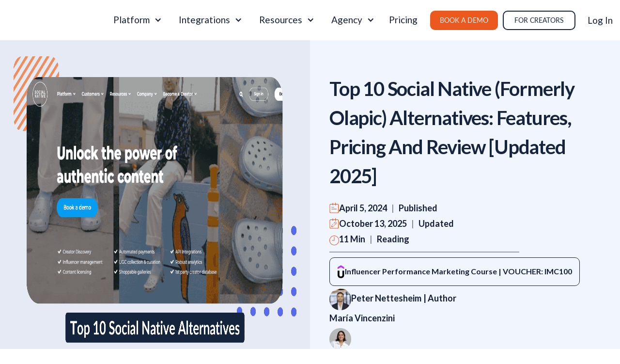

--- FILE ---
content_type: text/html; charset=utf-8
request_url: https://www.influencer-hero.com/blogs/top-10-olapic-by-social-native-alternatives-for-effective-influencer-marketing-pricing-reviews
body_size: 43495
content:
<!DOCTYPE html><!-- Last Published: Thu Jan 22 2026 20:35:10 GMT+0000 (Coordinated Universal Time) --><html data-wf-domain="www.influencer-hero.com" data-wf-page="65cce8e758ddec05fa61be5d" data-wf-site="649713df4c1b19e55ce791bc" lang="en-US" data-wf-collection="65cce8e758ddec05fa61be53" data-wf-item-slug="top-10-olapic-by-social-native-alternatives-for-effective-influencer-marketing-pricing-reviews"><head><meta charset="utf-8"/><title>Top 10 Social Native (formerly Olapic) Alternatives: Features, Pricing and Review [Updated 2025]</title><link rel="alternate" hrefLang="x-default" href="https://www.influencer-hero.com/blogs/top-10-olapic-by-social-native-alternatives-for-effective-influencer-marketing-pricing-reviews"/><link rel="alternate" hrefLang="en-US" href="https://www.influencer-hero.com/blogs/top-10-olapic-by-social-native-alternatives-for-effective-influencer-marketing-pricing-reviews"/><link rel="alternate" hrefLang="es-ES" href="https://www.influencer-hero.com/es/blogs/top-10-olapic-by-social-native-alternatives-for-effective-influencer-marketing-pricing-reviews"/><meta content="Looking for Social Native alternatives? Compare the top influencer marketing platforms of 2025, like Influencer Hero, Grin, Upfluence, Aspire, Modash, and more. Explore features, pricing, UGC management, Shopify integrations to find the best solution for content creation, brand collaborations, and eCommerce growth." name="description"/><meta content="Top 10 Social Native (formerly Olapic) Alternatives: Features, Pricing and Review [Updated 2025]" property="og:title"/><meta content="Top 10 Social Native (formerly Olapic) Alternatives: Features, Pricing and Review [Updated 2025]" property="twitter:title"/><meta content="width=device-width, initial-scale=1" name="viewport"/><link href="https://cdn.prod.website-files.com/649713df4c1b19e55ce791bc/css/influencer-hero-landing-page-1.webflow.shared.076a85e63.min.css" rel="stylesheet" type="text/css" integrity="sha384-B2qF5jg+Ke9Zb8UZyARCvNSHAK6ZrMwbiZkQYvZKnsi7nbccj7hfaorYy/+XX5Xl" crossorigin="anonymous"/><style>@media (min-width:992px) {html.w-mod-js:not(.w-mod-ix) [data-w-id="03747c5f-2a16-5de8-6c79-25dc9d917753"] {-webkit-transform:translate3d(0, 10px, 0) scale3d(1, 1, 1) rotateX(0) rotateY(0) rotateZ(0) skew(0, 0);-moz-transform:translate3d(0, 10px, 0) scale3d(1, 1, 1) rotateX(0) rotateY(0) rotateZ(0) skew(0, 0);-ms-transform:translate3d(0, 10px, 0) scale3d(1, 1, 1) rotateX(0) rotateY(0) rotateZ(0) skew(0, 0);transform:translate3d(0, 10px, 0) scale3d(1, 1, 1) rotateX(0) rotateY(0) rotateZ(0) skew(0, 0);}html.w-mod-js:not(.w-mod-ix) [data-w-id="03747c5f-2a16-5de8-6c79-25dc9d91787c"] {-webkit-transform:translate3d(0, 10px, 0) scale3d(1, 1, 1) rotateX(0) rotateY(0) rotateZ(0) skew(0, 0);-moz-transform:translate3d(0, 10px, 0) scale3d(1, 1, 1) rotateX(0) rotateY(0) rotateZ(0) skew(0, 0);-ms-transform:translate3d(0, 10px, 0) scale3d(1, 1, 1) rotateX(0) rotateY(0) rotateZ(0) skew(0, 0);transform:translate3d(0, 10px, 0) scale3d(1, 1, 1) rotateX(0) rotateY(0) rotateZ(0) skew(0, 0);}html.w-mod-js:not(.w-mod-ix) [data-w-id="03747c5f-2a16-5de8-6c79-25dc9d9178f3"] {-webkit-transform:translate3d(0, 10px, 0) scale3d(1, 1, 1) rotateX(0) rotateY(0) rotateZ(0) skew(0, 0);-moz-transform:translate3d(0, 10px, 0) scale3d(1, 1, 1) rotateX(0) rotateY(0) rotateZ(0) skew(0, 0);-ms-transform:translate3d(0, 10px, 0) scale3d(1, 1, 1) rotateX(0) rotateY(0) rotateZ(0) skew(0, 0);transform:translate3d(0, 10px, 0) scale3d(1, 1, 1) rotateX(0) rotateY(0) rotateZ(0) skew(0, 0);}}@media (max-width:991px) and (min-width:768px) {html.w-mod-js:not(.w-mod-ix) [data-w-id="03747c5f-2a16-5de8-6c79-25dc9d91774a"] {display:none;-webkit-transform:translate3d(100%, null, 0) scale3d(1, 1, 1) rotateX(0) rotateY(0) rotateZ(0) skew(0, 0);-moz-transform:translate3d(100%, null, 0) scale3d(1, 1, 1) rotateX(0) rotateY(0) rotateZ(0) skew(0, 0);-ms-transform:translate3d(100%, null, 0) scale3d(1, 1, 1) rotateX(0) rotateY(0) rotateZ(0) skew(0, 0);transform:translate3d(100%, null, 0) scale3d(1, 1, 1) rotateX(0) rotateY(0) rotateZ(0) skew(0, 0);}html.w-mod-js:not(.w-mod-ix) [data-w-id="03747c5f-2a16-5de8-6c79-25dc9d917748"] {-webkit-transform:translate3d(null, 0px, 0) scale3d(1, 1, 1) rotateX(0) rotateY(0) rotateZ(0deg) skew(0, 0);-moz-transform:translate3d(null, 0px, 0) scale3d(1, 1, 1) rotateX(0) rotateY(0) rotateZ(0deg) skew(0, 0);-ms-transform:translate3d(null, 0px, 0) scale3d(1, 1, 1) rotateX(0) rotateY(0) rotateZ(0deg) skew(0, 0);transform:translate3d(null, 0px, 0) scale3d(1, 1, 1) rotateX(0) rotateY(0) rotateZ(0deg) skew(0, 0);}html.w-mod-js:not(.w-mod-ix) [data-w-id="03747c5f-2a16-5de8-6c79-25dc9d917749"] {-webkit-transform:translate3d(0, 0, 0) scale3d(1, 1, 1) rotateX(0) rotateY(0) rotateZ(0deg) skew(0, 0);-moz-transform:translate3d(0, 0, 0) scale3d(1, 1, 1) rotateX(0) rotateY(0) rotateZ(0deg) skew(0, 0);-ms-transform:translate3d(0, 0, 0) scale3d(1, 1, 1) rotateX(0) rotateY(0) rotateZ(0deg) skew(0, 0);transform:translate3d(0, 0, 0) scale3d(1, 1, 1) rotateX(0) rotateY(0) rotateZ(0deg) skew(0, 0);}}@media (max-width:767px) and (min-width:480px) {html.w-mod-js:not(.w-mod-ix) [data-w-id="03747c5f-2a16-5de8-6c79-25dc9d91774a"] {display:none;-webkit-transform:translate3d(100%, null, 0) scale3d(1, 1, 1) rotateX(0) rotateY(0) rotateZ(0) skew(0, 0);-moz-transform:translate3d(100%, null, 0) scale3d(1, 1, 1) rotateX(0) rotateY(0) rotateZ(0) skew(0, 0);-ms-transform:translate3d(100%, null, 0) scale3d(1, 1, 1) rotateX(0) rotateY(0) rotateZ(0) skew(0, 0);transform:translate3d(100%, null, 0) scale3d(1, 1, 1) rotateX(0) rotateY(0) rotateZ(0) skew(0, 0);}html.w-mod-js:not(.w-mod-ix) [data-w-id="03747c5f-2a16-5de8-6c79-25dc9d917748"] {-webkit-transform:translate3d(null, 0px, 0) scale3d(1, 1, 1) rotateX(0) rotateY(0) rotateZ(0deg) skew(0, 0);-moz-transform:translate3d(null, 0px, 0) scale3d(1, 1, 1) rotateX(0) rotateY(0) rotateZ(0deg) skew(0, 0);-ms-transform:translate3d(null, 0px, 0) scale3d(1, 1, 1) rotateX(0) rotateY(0) rotateZ(0deg) skew(0, 0);transform:translate3d(null, 0px, 0) scale3d(1, 1, 1) rotateX(0) rotateY(0) rotateZ(0deg) skew(0, 0);}html.w-mod-js:not(.w-mod-ix) [data-w-id="03747c5f-2a16-5de8-6c79-25dc9d917749"] {-webkit-transform:translate3d(0, 0, 0) scale3d(1, 1, 1) rotateX(0) rotateY(0) rotateZ(0deg) skew(0, 0);-moz-transform:translate3d(0, 0, 0) scale3d(1, 1, 1) rotateX(0) rotateY(0) rotateZ(0deg) skew(0, 0);-ms-transform:translate3d(0, 0, 0) scale3d(1, 1, 1) rotateX(0) rotateY(0) rotateZ(0deg) skew(0, 0);transform:translate3d(0, 0, 0) scale3d(1, 1, 1) rotateX(0) rotateY(0) rotateZ(0deg) skew(0, 0);}}@media (max-width:479px) {html.w-mod-js:not(.w-mod-ix) [data-w-id="03747c5f-2a16-5de8-6c79-25dc9d91774a"] {display:none;-webkit-transform:translate3d(100%, null, 0) scale3d(1, 1, 1) rotateX(0) rotateY(0) rotateZ(0) skew(0, 0);-moz-transform:translate3d(100%, null, 0) scale3d(1, 1, 1) rotateX(0) rotateY(0) rotateZ(0) skew(0, 0);-ms-transform:translate3d(100%, null, 0) scale3d(1, 1, 1) rotateX(0) rotateY(0) rotateZ(0) skew(0, 0);transform:translate3d(100%, null, 0) scale3d(1, 1, 1) rotateX(0) rotateY(0) rotateZ(0) skew(0, 0);}html.w-mod-js:not(.w-mod-ix) [data-w-id="03747c5f-2a16-5de8-6c79-25dc9d917748"] {-webkit-transform:translate3d(null, 0px, 0) scale3d(1, 1, 1) rotateX(0) rotateY(0) rotateZ(0deg) skew(0, 0);-moz-transform:translate3d(null, 0px, 0) scale3d(1, 1, 1) rotateX(0) rotateY(0) rotateZ(0deg) skew(0, 0);-ms-transform:translate3d(null, 0px, 0) scale3d(1, 1, 1) rotateX(0) rotateY(0) rotateZ(0deg) skew(0, 0);transform:translate3d(null, 0px, 0) scale3d(1, 1, 1) rotateX(0) rotateY(0) rotateZ(0deg) skew(0, 0);}html.w-mod-js:not(.w-mod-ix) [data-w-id="03747c5f-2a16-5de8-6c79-25dc9d917749"] {-webkit-transform:translate3d(0, 0, 0) scale3d(1, 1, 1) rotateX(0) rotateY(0) rotateZ(0deg) skew(0, 0);-moz-transform:translate3d(0, 0, 0) scale3d(1, 1, 1) rotateX(0) rotateY(0) rotateZ(0deg) skew(0, 0);-ms-transform:translate3d(0, 0, 0) scale3d(1, 1, 1) rotateX(0) rotateY(0) rotateZ(0deg) skew(0, 0);transform:translate3d(0, 0, 0) scale3d(1, 1, 1) rotateX(0) rotateY(0) rotateZ(0deg) skew(0, 0);}}</style><link href="https://fonts.googleapis.com" rel="preconnect"/><link href="https://fonts.gstatic.com" rel="preconnect" crossorigin="anonymous"/><script src="https://ajax.googleapis.com/ajax/libs/webfont/1.6.26/webfont.js" type="text/javascript"></script><script type="text/javascript">WebFont.load({  google: {    families: ["Lato:100,100italic,300,300italic,400,400italic,700,700italic,900,900italic","Montserrat:100,100italic,200,200italic,300,300italic,400,400italic,500,500italic,600,600italic,700,700italic,800,800italic,900,900italic"]  }});</script><script type="text/javascript">!function(o,c){var n=c.documentElement,t=" w-mod-";n.className+=t+"js",("ontouchstart"in o||o.DocumentTouch&&c instanceof DocumentTouch)&&(n.className+=t+"touch")}(window,document);</script><link href="https://cdn.prod.website-files.com/649713df4c1b19e55ce791bc/64a1cba1b20b90eca338a3e1_fav1.png" rel="shortcut icon" type="image/x-icon"/><link href="https://cdn.prod.website-files.com/649713df4c1b19e55ce791bc/6671b40a5a46ad317dd96911_web.svg" rel="apple-touch-icon"/><link href="https://www.influencer-hero.com/blogs/top-10-olapic-by-social-native-alternatives-for-effective-influencer-marketing-pricing-reviews" rel="canonical"/><script async="" src="https://www.googletagmanager.com/gtag/js?id=G-3R80BPEPC7"></script><script type="text/javascript">window.dataLayer = window.dataLayer || [];function gtag(){dataLayer.push(arguments);}gtag('set', 'developer_id.dZGVlNj', true);gtag('js', new Date());gtag('config', 'G-3R80BPEPC7');</script><script data-cfasync="false">(function(w,i,s,e){window[w]=window[w]||function(){(window[w].q=window[w].q||[]).push(arguments)};window[w].l=Date.now();s=document.createElement('script');e=document.getElementsByTagName('script')[0];s.defer=1;s.src=i;e.parentNode.insertBefore(s, e)})('wisepops', 'https://wisepops.net/loader.js?v=2&h=xkR2dvPfCB');</script>
<!-- Google Tag Manager -->
<script>(function(w,d,s,l,i){w[l]=w[l]||[];w[l].push({'gtm.start':
new Date().getTime(),event:'gtm.js'});var f=d.getElementsByTagName(s)[0],
j=d.createElement(s),dl=l!='dataLayer'?'&l='+l:'';j.async=true;j.src=
'https://www.googletagmanager.com/gtm.js?id='+i+dl;f.parentNode.insertBefore(j,f);
})(window,document,'script','dataLayer','GTM-PTTHHWF4');</script>
<!-- End Google Tag Manager -->
<script>!function () {var reb2b = window.reb2b = window.reb2b || [];if (reb2b.invoked) return;reb2b.invoked = true;reb2b.methods = ["identify", "collect"];reb2b.factory = function (method) {return function () {var args = Array.prototype.slice.call(arguments);args.unshift(method);reb2b.push(args);return reb2b;};};for (var i = 0; i < reb2b.methods.length; i++) {var key = reb2b.methods[i];reb2b[key] = reb2b.factory(key);}reb2b.load = function (key) {var script = document.createElement("script");script.type = "text/javascript";script.async = true;script.src = "https://s3-us-west-2.amazonaws.com/b2bjsstore/b/" + key + "/reb2b.js.gz";var first = document.getElementsByTagName("script")[0];first.parentNode.insertBefore(script, first);};reb2b.SNIPPET_VERSION = "1.0.1";reb2b.load("0GOYPYHZ9VOX");}();
</script>

<script type="text/javascript">
    (function(c,l,a,r,i,t,y){
        c[a]=c[a]||function(){(c[a].q=c[a].q||[]).push(arguments)};
        t=l.createElement(r);t.async=1;t.src="https://www.clarity.ms/tag/"+i;
        y=l.getElementsByTagName(r)[0];y.parentNode.insertBefore(t,y);
    })(window, document, "clarity", "script", "n51ub7i895");
</script>
<!-- Leadinfo tracking code -->
<script>
(function(l,e,a,d,i,n,f,o){if(!l[i]){l.GlobalLeadinfoNamespace=l.GlobalLeadinfoNamespace||[];
l.GlobalLeadinfoNamespace.push(i);l[i]=function(){(l[i].q=l[i].q||[]).push(arguments)};l[i].t=l[i].t||n;
l[i].q=l[i].q||[];o=e.createElement(a);f=e.getElementsByTagName(a)[0];o.async=1;o.src=d;f.parentNode.insertBefore(o,f);}
}(window,document,'script','https://cdn.leadinfo.net/ping.js','leadinfo','LI-68B565CE2B1BC'));
</script><style>
  html {
    scroll-behavior: smooth;
  }
</style>

<style>
  .widget {display:flex;justify-content:space-between;align-items:center;
           border:1px solid #ff855f;padding:10px 25px;
           background-color:white;border-radius:15px;margin:30px 0;}
  .widget .text-container {max-width:50%;}
  .widget .title {font-size:28px;font-weight:bold;margin-bottom:13px;line-height:130%;}
  .widget .copy {margin:10px 0 30px;font-size:16px;line-height:140%;}
  .widget .button {background:#eb591e;color:white;padding:10px 20px;
                   text-decoration:none;border-radius:5px;
                   font-weight:bold;transition:background-color .3s;}
  .widget .button:hover {background:#141f39;}
  .widget img {max-width:49%;border:none;border-radius:15px;margin-left:30px;}
  @media (max-width:768px) {
    .widget {flex-direction:column;}
    .widget .text-container, .widget img {max-width:100%;margin:0;}
  }
</style></head><body><div class="wrapper-blog"><div class="header-blog"><div data-animation="over-left" data-collapse="medium" data-duration="1000" data-easing="ease" data-easing2="ease" role="banner" class="navbar-main w-nav"><div class="navbar-container w-container"><div class="div-block-224"><a href="/?r=0" class="tekna w-nav-brand"><img width="175" loading="lazy" alt="" src="https://cdn.prod.website-files.com/649713df4c1b19e55ce791bc/64a0120f26067bbd5896b39c_CI_InfluencerHero_FV.avif"/></a><div data-w-id="03747c5f-2a16-5de8-6c79-25dc9d917747" class="hamburger"><div data-w-id="03747c5f-2a16-5de8-6c79-25dc9d917748" class="humburger-bar-one"></div><div data-w-id="03747c5f-2a16-5de8-6c79-25dc9d917749" class="humburger-bar-two"></div></div></div><nav role="navigation" data-w-id="03747c5f-2a16-5de8-6c79-25dc9d91774a" class="navbar-menu-block w-nav-menu"><div class="navbar-menu-wrapper"><div class="navbar-menu"><div data-delay="0" data-hover="true" data-w-id="03747c5f-2a16-5de8-6c79-25dc9d91774d" class="nav-dropdown dropdown-border w-dropdown"><div data-w-id="03747c5f-2a16-5de8-6c79-25dc9d91774e" class="menu-font w-dropdown-toggle"><div class="nevigation-icon w-icon-dropdown-toggle"></div><div class="text-block-7"><strong class="menu-font">Platform</strong></div></div><nav data-w-id="03747c5f-2a16-5de8-6c79-25dc9d917753" class="nevigation-dropdown-list w-dropdown-list"><div class="w-layout-grid grid-content-menu-platform"><div><div id="w-node-_03747c5f-2a16-5de8-6c79-25dc9d917756-fa61be5d" class="block-content"><img loading="lazy" src="https://cdn.prod.website-files.com/649713df4c1b19e55ce791bc/64a0350ed55bea3636b27d35_Menu-analyze-influencers%201.svg" alt="" class="logo-social"/><div><div data-w-id="03747c5f-2a16-5de8-6c79-25dc9d917759" class="content-block-nav"><a href="/influencer-page/influencer-search" target="_blank" class="menu w-inline-block"><div class="name-menu-block"><div class="bold-text-13"><strong class="bold-text-h">Find Influencers</strong></div><img loading="lazy" src="https://cdn.prod.website-files.com/649713df4c1b19e55ce791bc/649eae9280d73b35d8ed2f13_Vector.svg" alt="" class="image-27"/></div><div class="text-13-px">Find influencers using detailed filters such as location, audience demographics, lookalikes and many more</div></a></div></div></div><div class="block-content"><div><div class="content-block-nav"><img loading="lazy" src="https://cdn.prod.website-files.com/649713df4c1b19e55ce791bc/67a4c27126355de2bce8a528_email.svg" alt="" class="logo-social"/><a href="/influencer-page/inflluencer-outreach" target="_blank" class="menu w-inline-block"><div class="name-menu-block"><div class="bold-text-13"><strong>Influencer Outreach</strong></div><img loading="lazy" src="https://cdn.prod.website-files.com/649713df4c1b19e55ce791bc/649eae9280d73b35d8ed2f13_Vector.svg" alt="" class="image-27"/></div><div class="text-13-px">Use drip campaigns, automatic follow ups, and our AI-generated personalized sentence</div></a></div></div></div><div class="block-content"><div><div data-w-id="03747c5f-2a16-5de8-6c79-25dc9d917770" class="content-block-nav"><img loading="lazy" src="https://cdn.prod.website-files.com/649713df4c1b19e55ce791bc/65cde9d2a7b46f2becc176a4_Vector.svg" alt="" class="logo-social"/><a href="/influencer-page/influencer-crm" target="_blank" class="menu w-inline-block"><div class="name-menu-block"><div class="bold-text-13"><strong>Influencer CRM</strong></div><img loading="lazy" src="https://cdn.prod.website-files.com/649713df4c1b19e55ce791bc/649eae9280d73b35d8ed2f13_Vector.svg" alt="" class="image-27"/></div><div class="text-13-px">Use our structured CRM to manage creators at scale. Includes outreach and relationship boards<br/></div></a></div></div></div><div id="w-node-_03747c5f-2a16-5de8-6c79-25dc9d91777b-fa61be5d" class="block-content"><img loading="lazy" src="https://cdn.prod.website-files.com/649713df4c1b19e55ce791bc/64a038d2cd43945958f41748_Menu-Campaign-analytics%201.svg" alt="" class="logo-social"/><div><div class="content-block-nav"><a href="/influencer-page/influencer-campaign-reporting-analytics" target="_blank" class="menu w-inline-block"><div class="name-menu-block"><div class="bold-text-13"><strong>Reporting &amp; Analytics</strong></div><img loading="lazy" src="https://cdn.prod.website-files.com/649713df4c1b19e55ce791bc/649eae9280d73b35d8ed2f13_Vector.svg" alt="" class="image-27"/></div><div class="text-13-px">Access in-depth campaign reports and identify your top-performing influencers to maximize ROI</div></a></div></div></div><div class="block-content _3-colomn"><div><div class="content-block-nav"><img loading="lazy" src="https://cdn.prod.website-files.com/649713df4c1b19e55ce791bc/65cdef2c0053ac7330cfbd55_Group%201948756443.svg" alt="" class="logo-social"/><a href="/resources/free-influencer-audit-browser-extension" target="_blank" class="menu w-inline-block"><div class="name-menu-block"><div class="bold-text-13"><strong>Chrome Extension</strong></div><img loading="lazy" src="https://cdn.prod.website-files.com/649713df4c1b19e55ce791bc/649eae9280d73b35d8ed2f13_Vector.svg" alt="" class="image-27"/></div><div class="text-13-px">Conveniently add influencers to your CRM and analyze influencer analytics while browsing the web</div></a></div></div></div></div><div><div id="w-node-_03747c5f-2a16-5de8-6c79-25dc9d917794-fa61be5d" class="block-content"><img loading="lazy" src="https://cdn.prod.website-files.com/649713df4c1b19e55ce791bc/64a035caab26229b17cdaba3_Menu-influencer-gifting%201.svg" alt="" class="logo-social"/><div><div class="content-block-nav"><a href="/influencer-page/influencer-gifting" target="_blank" class="menu w-inline-block"><div class="name-menu-block"><div class="bold-text-13"><strong>Influencer Gifting</strong></div><img loading="lazy" src="https://cdn.prod.website-files.com/649713df4c1b19e55ce791bc/649eae9280d73b35d8ed2f13_Vector.svg" alt="" class="image-27"/></div><div class="text-13-px">Save time by dispatching products to creators directly from our CRM</div></a></div></div></div><div id="w-node-_03747c5f-2a16-5de8-6c79-25dc9d9177a0-fa61be5d" class="block-content"><img loading="lazy" src="https://cdn.prod.website-files.com/649713df4c1b19e55ce791bc/65105a8153f43a1aacea3865_Vector.svg" alt="" class="logo-social"/><div><div data-w-id="03747c5f-2a16-5de8-6c79-25dc9d9177a3" class="content-block-nav"><a href="/influencer-page/content-library-ugc" target="_blank" class="menu w-inline-block"><div class="name-menu-block"><div class="bold-text-13"><strong>Content / UGC Library</strong></div><img loading="lazy" src="https://cdn.prod.website-files.com/649713df4c1b19e55ce791bc/649eae9280d73b35d8ed2f13_Vector.svg" alt="" class="image-27"/></div><div class="text-13-px">Automatically capture all influencer posts and download high quality UGC from our content library</div></a></div></div></div><div class="block-content"><img loading="lazy" src="https://cdn.prod.website-files.com/649713df4c1b19e55ce791bc/64a03643723d50f75d7d4b1e_Menu-Influencer-payments%201.svg" alt="" class="logo-social"/><div><div class="content-block-nav"><a href="/influencer-page/affiliate-payments" target="_blank" class="menu w-inline-block"><div class="name-menu-block"><div class="bold-text-13"><strong>Affiliate &amp; Payments</strong></div><img loading="lazy" src="https://cdn.prod.website-files.com/649713df4c1b19e55ce791bc/649eae9280d73b35d8ed2f13_Vector.svg" alt="" class="image-27"/></div><div class="text-13-px">Create affiliate links &amp; discount codes directly on our CRM to track conversions and clicks, and manage payouts</div></a></div></div></div><div class="block-content"><div><div data-w-id="03747c5f-2a16-5de8-6c79-25dc9d9177ba" class="content-block-nav"><img loading="lazy" src="https://cdn.prod.website-files.com/649713df4c1b19e55ce791bc/67a4c3412087582495f5bd69_shop.svg" alt="" class="logo-social-custom"/><a href="/influencer-page/influencer-storefronts" class="menu w-inline-block"><div class="name-menu-block"><div class="bold-text-13"><strong>Creator Storefronts</strong></div><img loading="lazy" src="https://cdn.prod.website-files.com/649713df4c1b19e55ce791bc/649eae9280d73b35d8ed2f13_Vector.svg" alt="" class="image-27"/></div><div class="text-13-px">Maximize influencer retention and ROI with creator storefronts</div></a></div></div></div><div class="block-content _3-colomn"><div><div data-w-id="03747c5f-2a16-5de8-6c79-25dc9d9177c6" class="content-block-nav"><img loading="lazy" src="https://cdn.prod.website-files.com/649713df4c1b19e55ce791bc/6808c7891b6e8ba63b63b738_gravity-ui_persons.svg" alt="" class="logo-social-custom"/><a href="/influencer-page/application-forms" class="menu w-inline-block"><div class="name-menu-block"><div class="bold-text-13"><strong>Application Pages</strong></div><img loading="lazy" src="https://cdn.prod.website-files.com/649713df4c1b19e55ce791bc/649eae9280d73b35d8ed2f13_Vector.svg" alt="" class="image-27"/></div><div class="text-13-px">Create customizable application pages to capture high-quality creators.</div></a></div></div></div></div><div class="platform-div"><img src="https://cdn.prod.website-files.com/649713df4c1b19e55ce791bc/64ab06aa7a03f6aabf5cd4da_Group%2019%20(1).avif" loading="lazy" sizes="100vw" srcset="https://cdn.prod.website-files.com/649713df4c1b19e55ce791bc/64ab06aa7a03f6aabf5cd4da_Group%2019%20(1)-p-500.avif 500w, https://cdn.prod.website-files.com/649713df4c1b19e55ce791bc/64ab06aa7a03f6aabf5cd4da_Group%2019%20(1)-p-800.avif 800w, https://cdn.prod.website-files.com/649713df4c1b19e55ce791bc/64ab06aa7a03f6aabf5cd4da_Group%2019%20(1).avif 1034w" alt="" class="platform-omg"/></div></div></nav></div><div data-delay="0" data-hover="true" class="nav-dropdown dropdown-border w-dropdown"><div class="menu-font w-dropdown-toggle"><div class="nevigation-icon w-icon-dropdown-toggle"></div><div class="menu-font">Integrations</div></div><nav class="nevigation-dropdown-list w-dropdown-list"><div class="w-layout-grid integration-menu"><div><div class="content-block-nav resorces"><a href="#" class="menu w-inline-block"><div class="name-menu-block"><div class="bold-text-13"><strong class="bold-head">E-Commerce CMS</strong></div></div></a></div><div id="w-node-_03747c5f-2a16-5de8-6c79-25dc9d9177e0-fa61be5d" class="block-content"><img loading="lazy" src="https://cdn.prod.website-files.com/649713df4c1b19e55ce791bc/64a033b811e829328c247d8e_Menu-shopify.svg" alt="" class="logo-social"/><div><div class="content-block-integration"><div class="name-menu-block"><div class="bold-text-13"><strong>Shopify</strong></div></div><div class="text-13-px">Integrate directly with Shopify</div></div></div></div><div class="block-content"><img loading="lazy" src="https://cdn.prod.website-files.com/649713df4c1b19e55ce791bc/64a033d3a2d4948b971d7dd8_Menu-WooCommerce.svg" alt="" class="logo-social"/><div><div class="content-block-integration"><div class="name-menu-block"><div class="bold-text-13"><strong>WooCommerce</strong></div></div><div class="text-13-px">Integrate directly with WooCommerce</div></div></div></div><div class="block-content"><img loading="lazy" src="https://cdn.prod.website-files.com/649713df4c1b19e55ce791bc/64a1ad590942dd1b04fd908e_Group%201171277870.svg" alt="" class="logo-social"/><div><div class="content-block-integration"><div class="name-menu-block"><div class="bold-text-13"><strong>Magento</strong></div></div><div class="text-13-px">Integrate directly with Magento</div></div></div></div><div class="block-content _3-colomn"><img loading="lazy" src="https://cdn.prod.website-files.com/649713df4c1b19e55ce791bc/67a2633ca7ea7feb22964a2f_Slide%20deck%20visuals%20%26%20Icons.avif" alt="" class="logo-social-custom"/><div><div class="content-block-integration"><div class="name-menu-block"><div class="bold-text-13"><strong>Custom Integrations</strong></div></div><div class="text-13-px">Use our API for custom build websites</div></div></div></div></div><div><div class="content-block-nav resorces"><a href="#" class="menu w-inline-block"><div class="name-menu-block"><div class="bold-text-13"><strong class="bold-head">Email Integration</strong></div></div></a></div><div id="w-node-_03747c5f-2a16-5de8-6c79-25dc9d91780f-fa61be5d" class="block-content"><img loading="lazy" src="https://cdn.prod.website-files.com/649713df4c1b19e55ce791bc/64a0340161f8ca9a1e757a69_Gmail_icon_(2020).svg.avif" alt="" class="logo-social"/><div><div class="content-block-integration"><div class="name-menu-block"><div class="bold-text-13"><strong>Gmail</strong></div></div><div class="text-13-px">Connect your email with Gmail</div></div></div></div><div id="w-node-_03747c5f-2a16-5de8-6c79-25dc9d917819-fa61be5d" class="block-content"><img loading="lazy" src="https://cdn.prod.website-files.com/649713df4c1b19e55ce791bc/64a0342ba2d4948b971dca9f_Microsoft_Outlook_2013-2019_logo.svg.avif" alt="" class="logo-social"/><div><div class="content-block-integration"><div class="name-menu-block"><div class="bold-text-13"><strong>Outlook</strong></div></div><div class="text-13-px">Connect your email with Outlook</div></div></div></div><div class="block-content"><img loading="lazy" src="https://cdn.prod.website-files.com/649713df4c1b19e55ce791bc/64a1b4f42c99df9f4ec055d0_ic_round-mark-email-read.svg" alt="" class="logo-social"/><div><div class="content-block-integration"><div class="name-menu-block"><div class="bold-text-13"><strong>SMTP / IMAP</strong></div></div><div class="text-13-px">Connect your email with SMTP/IMAP</div></div></div></div><div class="block-content _3-colomn"><img loading="lazy" src="https://cdn.prod.website-files.com/649713df4c1b19e55ce791bc/67a4c470435445f6aa098d83_download.svg" alt="" class="logo-social"/><div><div class="content-block-integration"><div class="name-menu-block"><div class="bold-text-13"><strong>Hosted by Us</strong></div></div><div class="text-13-px">Use our high reputation domains</div></div></div></div></div><div><div class="content-block-nav resorces"><a href="#" class="menu w-inline-block"><div class="name-menu-block"><div class="bold-text-13"><strong class="bold-head">Integrations &amp; pARTNERS</strong></div></div></a></div><a href="https://www.influencer-hero.com/agency-partners" target="_blank" class="w-inline-block"><div class="block-content _3-colomn"><img loading="lazy" src="https://cdn.prod.website-files.com/649713df4c1b19e55ce791bc/65cdeb6c59aa0e006ac7295d_Group%201948756440.svg" alt="" class="logo_social"/><div><div class="content-block-integration"><div class="name-menu-block"><div class="content-block-integration"><div class="name-menu-block"><div class="bold-text-13"><strong>Agency Partners</strong></div></div><div class="text-13-px">Discover our agency partners.</div></div></div></div></div></div></a><a href="https://www.influencer-hero.com/integration-partners" target="_blank" class="w-inline-block"><div class="block-content _3-colomn"><img loading="lazy" src="https://cdn.prod.website-files.com/649713df4c1b19e55ce791bc/65105c0eda09d5986bc76916_Vector.svg" alt="" class="logo_social"/><div><div class="content-block-integration"><div class="name-menu-block"><div class="content-block-integration"><div class="name-menu-block"><div class="bold-text-13"><strong>Integration Partners</strong></div></div><div class="text-13-px">Explore our integration partners.</div></div></div></div></div></div></a><a href="https://www.influencer-hero.com/influencer-page/influencer-marketing-api" target="_blank" class="w-inline-block"><div class="block-content _3-colomn"><img loading="lazy" src="https://cdn.prod.website-files.com/649713df4c1b19e55ce791bc/680a514147698dd29e0914ec_6289_Date%201%201.svg" alt="" class="logo_social"/><div><div class="content-block-integration"><div class="name-menu-block"><div class="content-block-integration"><div class="name-menu-block"><div class="bold-text-13"><strong>Influencer Marketing API</strong></div></div><div class="text-13-px">Power your platform with our API.</div></div></div></div></div></div></a><a href="https://www.influencer-hero.com/media-hub" target="_blank" class="w-inline-block"><div class="block-content _3-colomn"><img loading="lazy" src="https://cdn.prod.website-files.com/649713df4c1b19e55ce791bc/64a03c2e46f0d134d29efd5d_Menu-Find-influencers%201.svg" alt="" class="logo_social"/><div><div class="content-block-integration"><div class="name-menu-block"><div class="content-block-integration"><div class="name-menu-block"><div class="bold-text-13"><strong>Join Our Podcast </strong></div></div><div class="text-13-px">Your voice, our audience.</div></div></div></div></div></div></a></div><div><div class="block-content last"><div><div><img width="288" sizes="100vw" alt="" src="https://cdn.prod.website-files.com/649713df4c1b19e55ce791bc/64a1ab56a9833a36d29cc9bb_untitled__1200____1200_px___1200____1100_px___2_.avif" loading="lazy" srcset="https://cdn.prod.website-files.com/649713df4c1b19e55ce791bc/64a1ab56a9833a36d29cc9bb_untitled__1200____1200_px___1200____1100_px___2_-p-500.avif 500w, https://cdn.prod.website-files.com/649713df4c1b19e55ce791bc/64a1ab56a9833a36d29cc9bb_untitled__1200____1200_px___1200____1100_px___2_.avif 1200w"/></div></div></div></div></div></nav></div><div data-delay="0" data-hover="true" data-w-id="03747c5f-2a16-5de8-6c79-25dc9d917877" class="nav-dropdown dropdown-border w-dropdown"><div data-w-id="03747c5f-2a16-5de8-6c79-25dc9d917878" class="menu-font w-dropdown-toggle"><div class="nevigation-icon w-icon-dropdown-toggle"></div><div class="menu-font">Resources</div></div><nav data-w-id="03747c5f-2a16-5de8-6c79-25dc9d91787c" class="nevigation-dropdown-list w-dropdown-list"><div class="w-layout-grid grid-content-menu"><div><div class="block-content"><img loading="lazy" src="https://cdn.prod.website-files.com/649713df4c1b19e55ce791bc/660bf2dabe46f75421578c5d_iconoir_tools.svg" alt="" class="logo-social"/><div><div data-w-id="03747c5f-2a16-5de8-6c79-25dc9d917882" class="content-block-nav"><a href="/influencer-marketing-tools" target="_blank" class="menu w-inline-block"><div class="name-menu-block"><div class="bold-text-13"><strong>Free Influencer Marketing Tools</strong></div><img loading="lazy" src="https://cdn.prod.website-files.com/649713df4c1b19e55ce791bc/649eae9280d73b35d8ed2f13_Vector.svg" alt="" class="image-27"/></div><div class="text-13-px">Access all our free tools including: competitor reports, EMV calculators, influencer lookalikes and more</div></a></div></div></div><div id="w-node-_03747c5f-2a16-5de8-6c79-25dc9d91788b-fa61be5d" class="block-content"><img loading="lazy" src="https://cdn.prod.website-files.com/649713df4c1b19e55ce791bc/64a1b9b7709a48bfa6161131_Menu-analyze-influencers%201.svg" alt="" class="logo-social"/><div><div data-w-id="03747c5f-2a16-5de8-6c79-25dc9d91788e" class="content-block-nav"><a href="/resources/influencer-followers" target="_blank" class="menu w-inline-block"><div class="name-menu-block"><div class="bold-text-13"><strong>Free Influencer Finder Tool</strong></div><img loading="lazy" src="https://cdn.prod.website-files.com/649713df4c1b19e55ce791bc/649eae9280d73b35d8ed2f13_Vector.svg" alt="" class="image-27"/></div><div class="text-13-px">Receive a list of influencers who follow your IG for free. They are 8X more likely to partner with you!</div></a></div></div></div><div class="block-content"><img loading="lazy" src="https://cdn.prod.website-files.com/649713df4c1b19e55ce791bc/65cdeb6c59aa0e006ac7295d_Group%201948756440.svg" alt="" class="logo-social"/><div><div data-w-id="03747c5f-2a16-5de8-6c79-25dc9d91789a" class="content-block-nav"><a href="/resources/free-instagram-influencer-fake-follower-scanner" target="_blank" class="menu w-inline-block"><div class="name-menu-block"><div class="bold-text-13"><strong>Free Fake Follower Scanner</strong></div><img loading="lazy" src="https://cdn.prod.website-files.com/649713df4c1b19e55ce791bc/649eae9280d73b35d8ed2f13_Vector.svg" alt="" class="image-27"/></div><div class="text-13-px">Identify fake Instagram, Youtube and TikTok followers and receive a full influencer report including audience data</div></a></div></div></div><div class="block-content"><img loading="lazy" src="https://cdn.prod.website-files.com/649713df4c1b19e55ce791bc/64a0383f723d50f75d7ec3f1_mingcute_pen-line.svg" alt="" class="logo-social"/><div><div data-w-id="03747c5f-2a16-5de8-6c79-25dc9d9178a6" class="content-block-nav"><a href="/resources/free-instagram-engagement-rate-calculator" target="_blank" class="menu w-inline-block"><div class="name-menu-block"><div class="bold-text-13"><strong>Free Engagement Rate Calculator</strong></div><img loading="lazy" src="https://cdn.prod.website-files.com/649713df4c1b19e55ce791bc/649eae9280d73b35d8ed2f13_Vector.svg" alt="" class="image-27"/></div><div class="text-13-px">Access our free engagement rate calculator and receive a detailed report including audience demographics</div></a></div></div></div></div><div><div id="w-node-_03747c5f-2a16-5de8-6c79-25dc9d9178b0-fa61be5d" class="block-content"><img loading="lazy" src="https://cdn.prod.website-files.com/649713df4c1b19e55ce791bc/64a03aefcaebbe2963e62c48_222.svg" alt="" class="logo-social"/><div><div data-w-id="03747c5f-2a16-5de8-6c79-25dc9d9178b3" class="content-block-nav"><a href="https://www.influencer-hero.com/blog-detail/the-ultimate-influencer-marketing-guide" target="_blank" class="menu w-inline-block"><div class="name-menu-block"><div class="bold-text-13"><strong>Beginner&#x27;s Guide to Influencer Marketing</strong></div><img loading="lazy" src="https://cdn.prod.website-files.com/649713df4c1b19e55ce791bc/649eae9280d73b35d8ed2f13_Vector.svg" alt="" class="image-27"/></div><div class="text-13-px">The #1 most popular introduction to Influencer Marketing trusted by thousands </div></a></div></div></div><div class="block-content"><img loading="lazy" src="https://cdn.prod.website-files.com/649713df4c1b19e55ce791bc/64a03a69d429f3091414e283_11.svg" alt="" class="logo-social"/><div><div data-w-id="03747c5f-2a16-5de8-6c79-25dc9d9178bf" class="content-block-nav"><a href="https://www.influencer-hero.com/blog/case-studies#category" target="_blank" class="menu w-inline-block"><div class="name-menu-block"><div class="bold-text-13"><strong>Case Studies</strong></div><img loading="lazy" src="https://cdn.prod.website-files.com/649713df4c1b19e55ce791bc/649eae9280d73b35d8ed2f13_Vector.svg" alt="" class="image-27"/></div><div class="text-13-px">Access detailed +10X ROI influencer case studies, Shopify insights and templates</div></a></div></div></div><div class="block-content"><img loading="lazy" src="https://cdn.prod.website-files.com/649713df4c1b19e55ce791bc/64a1ba28ebd1878b6c5f61ac_icon-park-outline_wallet.svg" alt="" class="logo-social"/><div><div data-w-id="03747c5f-2a16-5de8-6c79-25dc9d9178cb" class="content-block-nav"><a href="https://www.influencer-hero.com/blog/academy#category" target="_blank" class="menu w-inline-block"><div class="name-menu-block"><div class="bold-text-13"><strong>Influencer Hero Academy</strong></div><img loading="lazy" src="https://cdn.prod.website-files.com/649713df4c1b19e55ce791bc/649eae9280d73b35d8ed2f13_Vector.svg" alt="" class="image-27"/></div><div class="text-13-px">Access expert articles on how to set up a ROI-driven influencer program</div></a></div></div></div><div class="block-content _3-colomn"><img loading="lazy" src="https://cdn.prod.website-files.com/649713df4c1b19e55ce791bc/64a037c4882782a8aa1c8c46_tabler_book.svg" alt="" class="logo-social"/><div><div data-w-id="03747c5f-2a16-5de8-6c79-25dc9d9178d7" class="content-block-nav"><a href="https://www.influencer-hero.com/blog/academy" class="menu w-inline-block"><div class="name-menu-block"><div class="bold-text-13"><strong>All Articles</strong></div><img loading="lazy" src="https://cdn.prod.website-files.com/649713df4c1b19e55ce791bc/649eae9280d73b35d8ed2f13_Vector.svg" alt="" class="image-27"/></div><div class="text-13-px">Access all our articles and become a thought leader by maximizing your influencer performance</div></a></div></div></div></div><div><div class="block-content last"><div><div><img sizes="100vw" srcset="https://cdn.prod.website-files.com/649713df4c1b19e55ce791bc/64a1b2ad1a72bd5a81b8e5bf_pexels-liza-summer-6347919-1-1-1024x683-p-500.avif 500w, https://cdn.prod.website-files.com/649713df4c1b19e55ce791bc/64a1b2ad1a72bd5a81b8e5bf_pexels-liza-summer-6347919-1-1-1024x683.avif 1024w" alt="" src="https://cdn.prod.website-files.com/649713df4c1b19e55ce791bc/64a1b2ad1a72bd5a81b8e5bf_pexels-liza-summer-6347919-1-1-1024x683.avif" loading="lazy" class="image-28"/></div></div><div class="last-block-content-menu resorces"><div><div class="text-13-px">Become a subject matter expert and accelerate the growth of your business by studying our articles</div></div><div class="button-block-header"><a href="/blog/academy" target="_blank" class="button-head w-button">View All</a><a href="/contact/contact" target="_blank" class="button-head-contact w-button">Contact Us</a></div></div></div></div></div></nav></div><div data-delay="0" data-hover="true" data-w-id="03747c5f-2a16-5de8-6c79-25dc9d9178ee" class="nav-dropdown dropdown-border w-dropdown"><div data-w-id="03747c5f-2a16-5de8-6c79-25dc9d9178ef" class="menu-font w-dropdown-toggle"><div class="nevigation-icon w-icon-dropdown-toggle"></div><div class="menu-font">Agency</div></div><nav data-w-id="03747c5f-2a16-5de8-6c79-25dc9d9178f3" class="nevigation-dropdown-list-2 w-dropdown-list"><div class="w-layout-grid grid-content-menu-platform"><div id="w-node-_03747c5f-2a16-5de8-6c79-25dc9d9178f5-fa61be5d"><div class="smart-application-about-text-block-two-6"><div class="overflow-7"><h2 class="padding-buttom-ten menu-text small"><strong>Looking for a <br/>marketing Agency?</strong></h2></div><div class="overflow-7"><p class="padding-buttom-twenty-13">For implementation services our team works closely together with select partners to combine cutting edge technology with top talent.</p></div><div class="last-block-content-menu resorces"><div class="button-block-header"><a href="https://www.influencer-hero.com/influencer-page/influencer-marketing-services" class="button-header w-button">LEarn More</a></div></div></div></div><div id="w-node-_03747c5f-2a16-5de8-6c79-25dc9d917904-fa61be5d" class="menu-2-block"><div class="block-content-2 menu-agency hide"><img loading="lazy" src="https://cdn.prod.website-files.com/649713df4c1b19e55ce791bc/65105a8153f43a1aacea3865_Vector.svg" alt="" class="logo-social agency-img"/><div><div data-delay="0" data-hover="true" class="nav-dropdown dropdown-border agency-drop w-dropdown"><div class="drop-agency-2 _3 w-dropdown-toggle"><div class="nevigation-icon w-icon-dropdown-toggle"></div><div class="bold-text-67"><strong>Social Media Management</strong></div></div><nav class="nevigation-dropdown-list-agency w-dropdown-list"><div class="text-block-47">Full service, content creation, influencer engagement, community management and account growth</div></nav></div></div></div><div class="block-content-2"><img loading="lazy" src="https://cdn.prod.website-files.com/649713df4c1b19e55ce791bc/65bfcd30a5cd74322642b928_Group7.svg" alt="" class="logo-social"/><div><div class="content-block-nav-flex"><div class="name-menu-block-2"><div class="bold-text-67"><strong>Influencer Management</strong></div><img loading="lazy" src="https://cdn.prod.website-files.com/649713df4c1b19e55ce791bc/649eae9280d73b35d8ed2f13_Vector.svg" alt="" class="image-461 hide"/></div><div class="text-13-px">End to end campaign management including search, outreach, negotiation, UGC collection and more</div></div></div></div><div class="block-content-2"><img loading="lazy" src="https://cdn.prod.website-files.com/649713df4c1b19e55ce791bc/64a1ba28ebd1878b6c5f61ac_icon-park-outline_wallet.svg" alt="" class="logo-social"/><div><div class="content-block-nav-flex"><div class="name-menu-block-2"><div class="bold-text-67"><strong>Paid Social</strong></div><img loading="lazy" src="https://cdn.prod.website-files.com/649713df4c1b19e55ce791bc/649eae9280d73b35d8ed2f13_Vector.svg" alt="" class="image-461 hide"/></div><div class="text-13-px">Performance marketing using branded &amp; influencer channels, whitelisting &amp; UGC</div></div></div></div><div class="block-content-2"><img loading="lazy" src="https://cdn.prod.website-files.com/649713df4c1b19e55ce791bc/65105a8153f43a1aacea3865_Vector.svg" alt="" class="logo-social"/><div><div class="content-block-nav-flex"><div class="name-menu-block-2"><div class="bold-text-67"><strong>Social Media Management</strong></div><img loading="lazy" src="https://cdn.prod.website-files.com/649713df4c1b19e55ce791bc/649eae9280d73b35d8ed2f13_Vector.svg" alt="" class="image-461 hide"/></div><div class="text-13-px">Full service, content creation, influencer engagement, community management to max. account growth </div></div></div></div></div><div><div class="block-content-2 last"><div><div><img sizes="100vw" srcset="https://cdn.prod.website-files.com/649713df4c1b19e55ce791bc/64c8dec16165123ac927f581_ih_office_5-p-500.avif 500w, https://cdn.prod.website-files.com/649713df4c1b19e55ce791bc/64c8dec16165123ac927f581_ih_office_5-p-800.avif 800w, https://cdn.prod.website-files.com/649713df4c1b19e55ce791bc/64c8dec16165123ac927f581_ih_office_5.avif 1800w" alt="" src="https://cdn.prod.website-files.com/649713df4c1b19e55ce791bc/64c8dec16165123ac927f581_ih_office_5.avif" loading="lazy" class="image-462"/></div></div></div></div></div></nav></div><div class="menu-font log-in hide"><a href="https://app.influencer-hero.com/login" target="_blank" class="link-3">Log In</a></div><div class="smart-application-hero-button-copy responsive-button-off hide"><div class="smart-application-hero-button-bg-1"></div><a href="https://calendly.com/d/yhx-8y4-98n" target="_blank" class="button-header w-button">Book a Demo</a></div><div class="menu-font service"><a href="/pricing" target="_blank" class="link-3">Pricing</a></div></div></div></nav><div class="buttons-header hide"><a href="https://calendly.com/d/cq7w-3cw-jjc" target="_blank" class="button-header w-button">BOOK A DEMO</a><a href="https://www.creator-hero.com/" target="_blank" class="button-header-for-creators w-button">FOR CREATORS</a></div><a href="http://app.influencer-hero.com/login" target="_blank" class="link-3 w-inline-block"><div class="menu-font log-in">Log In</div></a></div></div></div><div class="block-blog-name-blog"><div class="w-layout-grid grid"><div id="w-node-eebec1ae-8412-6793-3163-9813d93e3535-fa61be5d" class="blog-detail-main-image-blog"><img loading="lazy" src="https://cdn.prod.website-files.com/649713df4c1b19e55ce7927f/687955550a3e9a2fd45b6508_SocialNativeAlternativesCover.png" alt="" sizes="100vw" srcset="https://cdn.prod.website-files.com/649713df4c1b19e55ce7927f/687955550a3e9a2fd45b6508_SocialNativeAlternativesCover-p-500.png 500w, https://cdn.prod.website-files.com/649713df4c1b19e55ce7927f/687955550a3e9a2fd45b6508_SocialNativeAlternativesCover-p-800.png 800w, https://cdn.prod.website-files.com/649713df4c1b19e55ce7927f/687955550a3e9a2fd45b6508_SocialNativeAlternativesCover-p-1080.png 1080w, https://cdn.prod.website-files.com/649713df4c1b19e55ce7927f/687955550a3e9a2fd45b6508_SocialNativeAlternativesCover.png 1920w" class="border-radius-twenty"/></div><div id="w-node-eebec1ae-8412-6793-3163-9813d93e3537-fa61be5d" class="bg-blog"><div id="w-node-eebec1ae-8412-6793-3163-9813d93e3538-fa61be5d"><a href="#" class="blog-detail-title-wrapper w-inline-block"><h2 class="padding-bottom-ten-blog">Top 10 Social Native (formerly Olapic) Alternatives: Features, Pricing and Review [Updated 2025]</h2></a><div class="blog-detail-author-block"><div><div class="blog-detail-date-wrapper"><div class="blog-detail-date-icon"><img alt="" loading="lazy" src="https://cdn.prod.website-files.com/649713df4c1b19e55ce7927f/649b45a85cce31ef8191504e_649713df4c1b19e55ce79289_Date%201.svg"/></div><div class="blog-detail-date"><div class="heading-small">April 5, 2024</div><div class="text-block-2">|</div><div class="heading-small"><strong>Published</strong></div></div></div><div class="blog-detail-date-wrapper"><div class="blog-detail-date-icon"><img alt="" loading="lazy" src="https://cdn.prod.website-files.com/649713df4c1b19e55ce791bc/680a514147698dd29e0914ec_6289_Date%201%201.svg"/></div><div class="blog-detail-date"><div class="heading-small">October 13, 2025</div><div class="text-block-2">|</div><div class="heading-small"><strong>Updated</strong></div></div></div></div><div class="blog-detail-time-wrapper"><div class="blog-detail-time-icon"><img src="https://cdn.prod.website-files.com/649713df4c1b19e55ce7927f/649b457fbdd90a9c47e534f2_649713df4c1b19e55ce7928a_Time%201.svg" loading="lazy" alt=""/></div><div class="blog-reading-time"><div class="heading-small">11 Min</div><div class="text-block-2">|</div><div class="heading-small"><strong>Reading</strong></div></div></div><div class="line-author-blog"></div><a href="https://www.udemy.com/course/influencer-hero/" target="_blank" class="blog-linkdin w-inline-block"><div class="cta-blog"><img loading="lazy" src="https://cdn.prod.website-files.com/649713df4c1b19e55ce791bc/691f950a92ecc7a043a35a2e_Udemy-Logo-700x394%201.png" alt="" class="image-logo"/><div class="text-16px-3">Influencer Performance Marketing Course | VOUCHER: IMC100</div></div></a><a href="https://www.influencer-hero.com/author/peter-nettesheim" target="_blank" class="link-author w-inline-block"><div class="blog-detail-time-wrapper"><div class="blog-detail-time-icon"><img src="https://cdn.prod.website-files.com/649713df4c1b19e55ce7927f/687a4ed6cd5dbcb116e6f89f_Peter%20Nettesheim%20(3).jpg" loading="lazy" alt="" sizes="100vw" srcset="https://cdn.prod.website-files.com/649713df4c1b19e55ce7927f/687a4ed6cd5dbcb116e6f89f_Peter%20Nettesheim%20(3)-p-500.jpg 500w, https://cdn.prod.website-files.com/649713df4c1b19e55ce7927f/687a4ed6cd5dbcb116e6f89f_Peter%20Nettesheim%20(3)-p-800.jpg 800w, https://cdn.prod.website-files.com/649713df4c1b19e55ce7927f/687a4ed6cd5dbcb116e6f89f_Peter%20Nettesheim%20(3)-p-1080.jpg 1080w, https://cdn.prod.website-files.com/649713df4c1b19e55ce7927f/687a4ed6cd5dbcb116e6f89f_Peter%20Nettesheim%20(3)-p-1600.jpg 1600w, https://cdn.prod.website-files.com/649713df4c1b19e55ce7927f/687a4ed6cd5dbcb116e6f89f_Peter%20Nettesheim%20(3)-p-2000.jpg 2000w, https://cdn.prod.website-files.com/649713df4c1b19e55ce7927f/687a4ed6cd5dbcb116e6f89f_Peter%20Nettesheim%20(3)-p-2600.jpg 2600w, https://cdn.prod.website-files.com/649713df4c1b19e55ce7927f/687a4ed6cd5dbcb116e6f89f_Peter%20Nettesheim%20(3)-p-3200.jpg 3200w, https://cdn.prod.website-files.com/649713df4c1b19e55ce7927f/687a4ed6cd5dbcb116e6f89f_Peter%20Nettesheim%20(3).jpg 3850w" class="author"/></div><div class="blog-reading-time"><div class="heading-small">Peter Nettesheim</div><div class="heading-small-blog"> | Author</div></div></div></a><a href="https://www.influencer-hero.com/author/maria-vincenzini" target="_blank" class="link-author w-inline-block"><div class="blog-detail-time-wrapper"><div class="blog-detail-time-icon"><img src="https://cdn.prod.website-files.com/plugins/Basic/assets/placeholder.60f9b1840c.svg" loading="lazy" alt="" class="author w-dyn-bind-empty"/></div><div class="blog-reading-time"><div class="heading-small">María Vincenzini</div><div class="heading-small-blog w-dyn-bind-empty"></div></div></div></a><a href="#" class="link-author w-inline-block"><div class="blog-detail-time-wrapper"><div class="blog-detail-time-icon"><img src="https://cdn.prod.website-files.com/649713df4c1b19e55ce7927f/686c1e5342f564e4578e063f_Influencer%20Hero-207%20(1).jpg" loading="lazy" alt="" sizes="100vw" srcset="https://cdn.prod.website-files.com/649713df4c1b19e55ce7927f/686c1e5342f564e4578e063f_Influencer%20Hero-207%20(1)-p-500.jpg 500w, https://cdn.prod.website-files.com/649713df4c1b19e55ce7927f/686c1e5342f564e4578e063f_Influencer%20Hero-207%20(1)-p-800.jpg 800w, https://cdn.prod.website-files.com/649713df4c1b19e55ce7927f/686c1e5342f564e4578e063f_Influencer%20Hero-207%20(1)-p-1080.jpg 1080w, https://cdn.prod.website-files.com/649713df4c1b19e55ce7927f/686c1e5342f564e4578e063f_Influencer%20Hero-207%20(1)-p-1600.jpg 1600w, https://cdn.prod.website-files.com/649713df4c1b19e55ce7927f/686c1e5342f564e4578e063f_Influencer%20Hero-207%20(1)-p-2000.jpg 2000w, https://cdn.prod.website-files.com/649713df4c1b19e55ce7927f/686c1e5342f564e4578e063f_Influencer%20Hero-207%20(1)-p-2600.jpg 2600w, https://cdn.prod.website-files.com/649713df4c1b19e55ce7927f/686c1e5342f564e4578e063f_Influencer%20Hero-207%20(1).jpg 3360w" class="author"/></div><div class="blog-reading-time"><div class="heading-small w-dyn-bind-empty"></div><div class="heading-small-blog w-dyn-bind-empty"></div></div></div></a></div><div class="form-cta hide _1"><div class="heading-small orange table">See Which Influencers Follow Your Instagram</div><div class="text-table _1"><div class="text-form-cta black"><strong>They are 8X more likely to work with you</strong></div></div><a href="https://www.influencer-hero.com/resources/influencer-followers" target="_blank" class="button-cta-form w-button">ACCESS FREE LIST</a></div></div></div></div></div><section class="blog-detail"><div class="blog-detail-container w-container"><div class="home-services-grid"><div class="home-services-grid-left"><div class="home-services-grid-left-inner"><div class="max-width-medium"><div class="clip _2"><div class="table-content">Table of Contents</div><div class="w-richtext"><ol role="list"><li><a href="#1">Top 10 Social Native Alternatives </a></li><li><a href="#2">Why Selecting Alternatives</a></li><li><a href="#3">Criteria For Selecting Alternatives</a></li><li><a href="#4">Social Native Overview</a></li><li><a href="#5">Top 10 Alternatives</a></li><li><a href="#6">Final Thoughts</a></li><li><a href="#7">FAQs </a></li></ol></div></div></div><div class="form-cta orange"><div class="heading-small _1-4rem">Drive ROI With Influencers</div><div class="text-table _1"><img src="https://cdn.prod.website-files.com/649713df4c1b19e55ce791bc/661e3a1d10bdcbcaf7a272f2_99.svg" loading="lazy" alt="" class="img-small"/><div class="text-form-cta">Global Influencer Database</div></div><div class="text-table"><img src="https://cdn.prod.website-files.com/649713df4c1b19e55ce791bc/661e3a1d10bdcbcaf7a272f2_99.svg" loading="lazy" alt="" class="img-small"/><div class="text-form-cta">ALL-IN-ONE platform</div></div><div class="text-table"><img src="https://cdn.prod.website-files.com/649713df4c1b19e55ce791bc/661e3a1d10bdcbcaf7a272f2_99.svg" loading="lazy" alt="" class="img-small"/><div class="text-form-cta">CRM, Affiliate, UGC &amp; More</div></div><a href="https://calendly.com/d/cq7w-3cw-jjc" target="_blank" class="button-cta-form w-button">BOOK A DEMO</a><a href="https://www.creator-hero.com/" target="_blank" class="button-cta-for-creators w-button">FOR CREATORS</a></div></div></div><div id="w-node-_2d286f2c-9fb2-e009-6856-32445d8024e2-fa61be5d" class="home-services-grid-right"><div class="home-services-grid-right-inner"><div class="home-services-card-wrapper"><div class="card-2"><div class="blog-body w-richtext"><div class="w-embed"><a name="1"></a></div><h1><strong>Top 10 Social Native (formerly Olapic) Alternatives: Features, Pricing and Review [Updated 2025]</strong></h1><p>The creator economy is a billionaire industry with over <a href="https://www.voguebusiness.com/story/technology/unpacking-the-creator-economy-battleground?utm_source=chatgpt.com">50 million</a> influencers around the world. As brands chase reach, credibility and real impact, working with creators becomes the obvious choice and sometimes partnering with a full service platform is the best way to go. </p><p><strong>Social Native (formerly Olapic)</strong> offers a full-service campaign management from creator discovery, to content review, payments and post campaign reporting. The ideal choice for brands seeking an expert partner in which they can rely on. </p><p>However, if you want to run your own campaigns inside a reliable platform and manage creator discovery on your own, you might need to explore different options. Whether you are looking for hands-off service or prefer to manage campaigns in-house, here’s a list of <strong>Top 10 Social Native Alternatives</strong>: </p><p>1. Influencer Hero</p><p>2. Modash</p><p>3. Upfluence</p><p>4. GRIN</p><p>5. HypeAuditor</p><p>6. Sprout Social </p><p>7. CreatorIQ</p><p>8. Aspire</p><p>9. Traackr</p><p>10. Later </p><p>We’ll go over each platform&#x27;s details so you can make an informed decision. Let’s dive in!</p><p>‍</p><div class="w-embed"><a name="2"></a></div><h2><strong>Why Look For Social Native Alternatives? </strong></h2><p>While <strong>Social Native</strong> offers a strong full-service solution, it might not be the best match for every brand. Here are some common reasons why marketing teams decide to explore alternatives: </p><h3><strong>Lack of Pricing Transparency &amp; High Minimum Investment </strong></h3><p>Social Natives uses a custom pricing model that requires a meeting to estimate a price as there are no fixed plans or public general tiers. </p><p>Also the platform is designed for scale, with an implied minimum time and creator commitment (for instance 6 months pilot and 15-20 influencers/month). This not only makes it harder to budget in advance but also a harder choice for brands looking to run smaller campaigns. </p><h3><strong>Limited Database Access </strong></h3><p>Unlike platforms that let you explore their entire creator network, Social Native only shares with your team a curated shortlist of potential profiles. While this can be also considered a benefit as this saves time, it also limits visibility and control for brands that prefer to explore niche profiles or hand pick talent. </p><h3><strong>Not Designed For Short-Term Campaigns </strong></h3><p>Social Native is optimized for brands running continuous large influencer programs. If you are planning a one-off or seasonal campaign, the set-up process and strategic framework may feel too complex and time consuming for short-term needs. </p><p>‍</p><div class="w-embed"><a name="3"></a></div><h2><strong>Criteria for Selecting Social Native Alternatives </strong></h2><p>Our comparison focuses on several key aspects:</p><ul role="list"><li><strong>Social Media Platform Coverage:</strong> The extent to which each platform supports major social networks such as Instagram, YouTube, TikTok, Facebook, and Pinterest.</li><li><strong>Reviews:</strong> G2/Capterra/Shopify</li><li><strong>Pricing and Commitments:</strong> Understanding the cost and commitment levels can help brands choose based on budget and flexibility needs.</li><li><strong>Ease of Use (UX/UI): </strong>The overall user experience, including dashboard design, navigation, and onboarding, especially important for teams with limited time or tech support.</li><li><strong>Customer Support: </strong> Availability and responsiveness of support channels, including live chat, email, onboarding assistance, and resolution speed for technical or billing issues.</li><li><strong>Key Features:</strong> Including influencer discovery, outreach, CRM, reporting, gifting, UGC / content collection, affiliate &amp; payments, storefronts, application page, and AI capabilities. </li><li><strong>Standout Features:</strong> Those unique or innovative features that differentiate each platform (e.g. live tracking dashboards, creator benchmarking, TikTok email finders, etc.).</li></ul><p>‍</p><div class="w-embed"><a name="4"></a></div><h2><strong>Social Native Brand Overview </strong></h2><p><strong>Social Native</strong> (formerly Olapic by Social Native) is a full service influencer marketing platform, It blends AI-powered content insights with expert-led campaigns execution.  With exclusive partnerships with Meta and TikTok, access to a 3M creator community and universal content rights, it helps brands launch scalable, high-impact campaigns.</p><figure style="max-width:1296pxpx" class="w-richtext-align-fullwidth w-richtext-figure-type-image"><div><img src="https://cdn.prod.website-files.com/649713df4c1b19e55ce7927f/68795777ea0770cd4f836398_AD_4nXfvzDJVx2bCf0ActQZ9kjc8pBfT4kZjIoyBfRjcpWwSkydRqKVXr_qv7h2xrsAXX1nsUqseMPrY5byXE6p6K0AquW4cIQZKIqevc3S5iAjIy6jyl3tqK0JudZTJ9P8vzcovJZ9XIA.png" loading="lazy" alt="&lt;img src=&quot;social-native-olapic-alternatives-features-pricing-and-review&quot; alt=&quot;Social Native (Olapic) Alternatives Features Pricing and Review&gt;"/></div></figure><p><strong>Best for: </strong>Brands looking for a full-service influencer marketing partner with AI driven content intelligence, exclusive Meta, Tiktok and Shopify integrations<strong>.</strong></p><p><strong>Platform coverage: </strong></p><ul role="list"><li>Instagram</li><li>Facebook</li><li>TikTok</li></ul><p><strong>Pricing &amp; Commitment:</strong> There are no fixed plans or public tiers available. Upon an introductory meeting, there’s a custom made plan for each brand. However, custom enterprise pricing implies a minimum campaign duration (6 months) and number of creators included (between 15-20/month). </p><p><strong>Reviews: </strong>3.8 / 5 (G2)</p><p><strong>Ease of Use (UX/UI): </strong>Social Native offers simplicity and automation during the process, although some users feel it can be rigid and lacks customization. </p><p><strong>Customer Support: </strong>Social Native holds a full-service model with a dedicated account team for every brand. </p><h4><strong>Social Native Standout Features: </strong></h4><ul role="list"><li><strong>Full-service Campaign Management:</strong> End-to-end support covering creator discovery, onboarding, payments, content review, and timeline management. </li><li><strong>Extensive Creator Database:</strong> You have access to a curated 3M creator community plus over 1M creators through platform integrations. </li><li><strong>AI-Driven Creator Matchmaking:</strong> Social Native has advanced filters leveraging demographic and psychographic data to curate pre-vetted influencer shortlists tailored to your own campaign goals. </li><li><strong>Content Intelligence Layer:</strong> the platform combines data from Meta, TikTok and their own to analyze what content resonates best and why, guiding smarter campaign decisions. </li><li><strong>Universal Content Rights: </strong>you have access to full licensing for all influencer content, allowing you to repurpose assets across ads, social media, eCommerce and traditional marketing channels. </li><li><strong>Real-time Analytics Dashboard: </strong>Live performance tracking per asset and creator, complemented by weekly updates and strategic post-campaign reports with actionable insights.</li><li><strong>Shopify Integration &amp; Shoppable Galleries:</strong> Social Native enables product-tagged influencer content directly on product detail pages, driving measurable conversions through interactive shopping experiences. </li><li><strong>Dedicated Account Team:</strong> A strategic partner works closely with brands to adjust, scale, and iterate campaigns for continuous improvement and enhanced ROI.</li><li><strong>Gifting Support:</strong> Social Native streamlines product gifting via Shopify, managing fulfillment and enabling creators to select and receive gifts in a simple way. </li></ul><h4><strong>Social Native Pros &amp; Cons</strong></h4><div class="w-embed"><table style="width: 100%; max-width: 800px; margin: auto; border-collapse: collapse; font-family: Arial, sans-serif;">
  <thead>
    <tr style="background-color: #14243C; color: white;">
      <th style="padding: 10px; text-align: left;">Pros</th>
      <th style="padding: 10px; text-align: left;">Cons</th>
    </tr>
  </thead>
  <tbody>
    <tr style="border-bottom: 1px solid #ddd;">
      <td style="padding: 10px;">Hands-Off Campaign Management: Full-service execution with curated influencer shortlists and end-to-end orchestration.</td>
      <td style="padding: 10px;">Custom Pricing & High Minimums: Pricing is bespoke and requires a significant budget, limiting accessibility for smaller or one-off campaigns.</td>
    </tr>
    <tr style="border-bottom: 1px solid #ddd;">
      <td style="padding: 10px;">Real-Time Performance Tracking: Access to live dashboards and detailed post-campaign analytics.</td>
      <td style="padding: 10px;">Limited Flexibility: Platform and processes are rigid, making niche or highly targeted campaigns challenging.</td>
    </tr>
    <tr style="border-bottom: 1px solid #ddd;">
      <td style="padding: 10px;">Seamless Gifting & Logistics: Integrated Shopify workflows for product gifting and fulfillment support.</td>
      <td style="padding: 10px;">No Self-Serve Discovery: Influencer outreach and selection are managed entirely by Social Native’s team, reducing client control.</td>
    </tr>
    <tr>
      <td style="padding: 10px;">Universal Content Rights: Full licensing allowing brands to repurpose creator content across channels.</td>
      <td style="padding: 10px;">Restricted Creator Access: Brands only see curated shortlists, with no ability to browse the full influencer database.</td>
    </tr>
  </tbody>
</table></div><p>‍</p><div class="w-embed"><a name="5"></a></div><h2><strong>Top 10 Alternatives </strong></h2><div class="w-embed"><table style="width: 100%; max-width: 900px; margin: auto; border-collapse: collapse; font-family: Arial, sans-serif; text-align: center;">
  <thead>
    <tr style="background-color: #14243C; color: white;">
      <th style="padding: 10px; text-align: left;">Platform</th>
      <th style="padding: 10px;">Influencer Discovery</th>
      <th style="padding: 10px;">CRM</th>
      <th style="padding: 10px;">Outreach</th>
      <th style="padding: 10px;">Reporting</th>
      <th style="padding: 10px;">Gifting</th>
      <th style="padding: 10px;">Content & UGC</th>
      <th style="padding: 10px;">Affiliate & Payments</th>
      <th style="padding: 10px;">Storefront</th>
    </tr>
  </thead>
  <tbody>
    <tr>
      <td style="padding: 10px; text-align: left;">Influencer Hero</td>
      <td>✓</td><td>✓</td><td>✓</td><td>✓</td><td>✓</td><td>✓</td><td>✓</td><td>✓</td>
    </tr>
    <tr>
      <td style="padding: 10px; text-align: left;">Modash</td>
      <td>✓</td><td>✓</td><td>✓</td><td>✓</td><td>✓</td><td>✓</td><td>✓</td><td>–</td>
    </tr>
    <tr>
      <td style="padding: 10px; text-align: left;">Upfluence</td>
      <td>✓</td><td>✓</td><td>✓</td><td>✓</td><td>✓</td><td>✓</td><td>✓</td><td>–</td>
    </tr>
    <tr>
      <td style="padding: 10px; text-align: left;">GRIN</td>
      <td>✓</td><td>✓</td><td>✓</td><td>✓</td><td>✓</td><td>✓</td><td>✓</td><td>–</td>
    </tr>
    <tr>
      <td style="padding: 10px; text-align: left;">HypeAuditor</td>
      <td>✓</td><td>✓</td><td>✓</td><td>✓</td><td>✓</td><td>✓</td><td>✓</td><td>–</td>
    </tr>
    <tr>
      <td style="padding: 10px; text-align: left;">Sprout Social</td>
      <td>✓</td><td>✓</td><td>✓</td><td>✓</td><td>✓</td><td>✓</td><td>✓</td><td>–</td>
    </tr>
    <tr>
      <td style="padding: 10px; text-align: left;">CreatorIQ</td>
      <td>✓</td><td>✓</td><td>✓</td><td>✓</td><td>✓</td><td>✓</td><td>✓</td><td>–</td>
    </tr>
    <tr>
      <td style="padding: 10px; text-align: left;">Aspire</td>
      <td>✓</td><td>✓</td><td>✓</td><td>✓</td><td>✓</td><td>✓</td><td>✓</td><td>–</td>
    </tr>
    <tr>
      <td style="padding: 10px; text-align: left;">Traackr</td>
      <td>✓</td><td>✓</td><td>✓</td><td>✓</td><td>✓</td><td>✓</td><td>✓</td><td>–</td>
    </tr>
    <tr>
      <td style="padding: 10px; text-align: left;">Later</td>
      <td>✓</td><td>✓</td><td>✓</td><td>✓</td><td>✓</td><td>✓</td><td>✓</td><td>–</td>
    </tr>
  </tbody>
</table></div><p>‍</p><h3><strong>1. Influencer Hero</strong></h3><p><strong>Influencer Hero</strong> is the all-in-one influencer marketing platform. </p><figure style="max-width:1326pxpx" class="w-richtext-align-fullwidth w-richtext-figure-type-image"><div><img src="https://cdn.prod.website-files.com/649713df4c1b19e55ce7927f/68795820e9c66443e5311bf8_AD_4nXfyzSLfyEe5sPzGsZqI0otdBcEIhMjQ3gSHAImsCHtQTeOUNHqk2zBn64A8U7hohMSXfJQN86wZG_jtiJ8ZBqErMkvMijptPDU6otI8RKE9EYTUrKVPQpzDUIJQ0UtDSCGw2o7Bbg.png" loading="lazy" alt="&lt;img src=&quot;social-native-olapic-alternatives-features-pricing-and-review-influencer-hero&quot; alt=&quot;Social Native (Olapic) Alternatives Features Pricing and Review Influencer Hero&quot;&gt;"/></div></figure><p><strong>Best for: </strong>Brands looking for an all-in-one platform for insights and scaling campaigns. </p><p><strong>Platform coverage: </strong></p><ul role="list"><li>Instagram</li><li>TikTok</li><li>YouTube</li><li>Facebook</li><li>Pinterest</li><li>Snapchat</li><li>X (Twitter)</li><li>Twitch</li></ul><p><strong>Pricing &amp; Commitment:  </strong>There are different plans: </p><ul role="list"><li><strong>Standard Plan:  </strong>Starts at <strong>$649/month</strong>. Allows you to contact up to 1,000 creators a month.</li><li><strong>Pro Plan:  </strong>Starts at <strong>$1,049/month</strong>. Allows you to contact up to 5,000 creators a month.</li><li><strong>Business Plan:</strong> Starts at <strong>$2,490/month. </strong>Allows you to contact up to 10,000 creators a month. </li><li><strong>Custom &amp; Agency: </strong>Custom pricing based on your brand needs.</li></ul><p><strong>Reviews: </strong>5.0 / 5.0 (<a href="https://www.capterra.com/p/10013975/Influencer-Hero/reviews/">Capterra</a>)</p><p><strong>Ease of USE (UX/UI): </strong>Influencer Hero offers a clean dashboard with automated workflows and ready-to-use email templates. This way they help brands streamline search and outreach in a fraction of the time. </p><p><strong>Customer Support:</strong> From onboarding to daily operations, users benefit from personalized support, including a dedicated account manager and access to a comprehensive help Center loaded with step-by-step guides and tutorials. Users can also get access to a slack channel for 24/7 live chat support. </p><h4><strong>Influencer Hero Standout Features:</strong></h4><ul role="list"><li><strong>AI-Powered Outreach Automation: </strong>Influencer Hero enables personalized communication at scale. With AI-driven email sequencing, brands can craft tailored messages based on each influencer’s profile, boosting open rates and conversion potential. </li><li><strong>AI Workflow Optimization:</strong> The platform recommends relevant creators, drafts outreach messages and even predicts campaign performance, saving time and improving accuracy. </li><li><strong>Advanced CRM &amp; Relationship Management: </strong>Influencer Hero built-in CRM lets you track conversions, schedule content and monitor results across platforms. Brands can also create custom application pages to attract interested influencers and identify those already engaging with their brand. </li><li><strong>Cross-Platform Discovery: </strong>Use detailed filters: like engagement rate, niche, region, and audience quality, to find creators across Instagram, TikTok, YouTube, Twitch, Snapchat, and X (Twitter).</li><li><strong>Real-Time Data via Chrome Extension: </strong>You can easily view metrics such as engagement rates or audience demographics, directly while browsing social media platforms. You can also add creators to your campaign in one click. </li><li><strong>Flexible eCommerce Integrations &amp; Affiliate Tools: </strong>Unlike platforms limited to Shopify, Influencer Hero supports WooCommerce, custom stores, and manual tracking script installs.</li></ul><h4><strong>Influencer Hero Pros &amp; Cons</strong></h4><div class="w-embed"><table style="width: 100%; max-width: 900px; margin: auto; border-collapse: collapse; font-family: Arial, sans-serif;">
  <thead>
    <tr style="background-color: #14243C; color: white;">
      <th style="padding: 12px; text-align: left;">Pros</th>
      <th style="padding: 12px; text-align: left;">Cons</th>
    </tr>
  </thead>
  <tbody>
    <tr>
      <td style="padding: 12px;">All-in-One Platform: Covers discovery, outreach, payments, reporting, and more across Instagram, TikTok, YouTube, Pinterest, Facebook, X, Twitch, and LinkedIn.</td>
      <td style="padding: 12px;">Higher Entry Cost: Starts at $649/month, which might be steep for small teams or startups.</td>
    </tr>
    <tr style="background-color: #f9f9f9;">
      <td style="padding: 12px;">Advanced Discovery: Includes AI lookalike search, fake follower checks, deep filters, plus a Chrome extension for instant creator insights.</td>
      <td style="padding: 12px;">Manual UGC Rights: Requires direct permissions for content reuse; no automated licensing built in.</td>
    </tr>
    <tr>
      <td style="padding: 12px;">Automated Outreach: AI-powered bulk emails and follow-ups save time and keep influencer communication personalized.</td>
      <td style="padding: 12px;">No Built-In Whitelisting: Boosting posts as ads needs to be managed manually outside the platform.</td>
    </tr>
    <tr style="background-color: #f9f9f9;">
      <td style="padding: 12px;">Robust CRM & Workflow: Custom boards organize relationship stages, content approvals, gifting, and affiliate tracking in one place.</td>
      <td style="padding: 12px;">–</td>
    </tr>
    <tr>
      <td style="padding: 12px;">eCommerce & Reporting: Supports Shopify, WooCommerce, and custom setups for gifting, affiliate tracking, plus detailed real-time ROI dashboards.</td>
      <td style="padding: 12px;">–</td>
    </tr>
  </tbody>
</table></div><p>‍</p><h4><strong>Social Native vs Influencer Hero </strong></h4><p><strong>Social Native</strong> is a strong choice for brands wanting<strong> fully managed campaign</strong>s, offering AI-driven insights, exclusive Meta and TikTok tools, and end-to-end service, though it comes with custom pricing and a higher minimum investment.</p><p>In contrast,<strong> Influencer Hero</strong> provides similar advanced <strong>AI features and robust CRM workflows but with far more flexibility. Starting at $649/month</strong>, the platform empowers brands to run campaigns in-house with full access to discovery, outreach, gifting, and reporting tools, all while offering premium support and educational resources at a competitive price point.</p><p>‍</p><h3><strong>2. Modash </strong></h3><p>Modash is end-to-end influencer marketing for Shopify.</p><figure style="max-width:1333pxpx" class="w-richtext-align-fullwidth w-richtext-figure-type-image"><div><img src="https://cdn.prod.website-files.com/649713df4c1b19e55ce7927f/686c1ebe382e0737a86a07f4_AD_4nXcxDnBlzzE8VQVJyR5J5cCvIf1WdOZ8H9aT3PQkLYHWErPbyJKInvuJ2bnm-dk9ps1O9bfoMz-fE6NRqqj_CfLV5vAGzYInwVOdc9rs71kXFEYed7JvZQP8o2FIItA5CXpwN-RuAQ.png" loading="lazy" alt="&lt;img src=&quot;social-native-olapic-alternatives-features-pricing-and-review-modash&quot; alt=&quot;Social Native (Olapic) Alternatives Features Pricing and Review Modash&quot;&gt;"/></div></figure><p><strong>Best for: </strong>Brands looking for large scale discovery and Shopify based campaigns.</p><p><strong>Platform Coverage: </strong></p><ul role="list"><li>Instagram</li><li>TikTok</li><li>YouTube</li><li>Limited support (basically profile recognition) for X, Snapchat and others. No campaign features available. </li></ul><p><strong>Pricing &amp; Commitment: </strong>There are different plans and options. </p><ul role="list"><li><strong>Essential Plan: </strong>Starts at <strong>$199/month</strong> (is paid annually). Allows you to contact up to 100 creators a month.</li><li><strong>Performance Plan: Starts at $499/month </strong> (is paid annually)<strong>. </strong>Allows you to contact up to 250 creators a month and gives you access to the Shopify integration. </li><li><strong>Enterprise Plan:</strong> Custom pricing based on your brand needs. </li></ul><p><strong>Reviews:</strong> 4.9 / 5.0 (Capterra)</p><p><strong>Ease of Use (UX/UI): </strong>Modash features a user friendly interface with strong search filters, making it easy to find and manage creators.</p><p><strong>Customer Support: </strong>Modash has a responsive support team, offering help via direct messages and a structured onboarding process  for first time users. </p><h4><strong>Modash Standout Features: </strong></h4><ul role="list"><li><strong>Extensive Creator Database: </strong>With access to over 350M profiles, Modash is ideal for brands managing large-scale influencer campaigns across multiple regions and niches. </li><li><strong>Streamlined Outreach:</strong> Modash supports bulk emailing with customizable templates and integrates with Gmail and Outlook, allowing you to track conversations and send follow-ups without leaving the platform. </li><li><strong>AI-Powered Discovery &amp; Fan Finder: </strong>Modash uses AI prompts and even image-based search to help brands find the best influencers that match their style and tone. The “Find Your Fans” feature identifies creators who already follow your brand, perfect for building authentic partnerships. </li><li><strong>Real-Time Tracking: </strong>You can monitor all influencer content data related to your campaign in real time. Modash automatically collects posts and stories as they go live. </li><li><strong>Shopify Focused Affiliate Tools: </strong>Built with Shopify brands in mind, Modash lets you manage gifting workflows, generate discount codes and affiliate links while automating influencer payouts, all from one dashboard. </li></ul><h4><strong>Modash Pros &amp; Cons </strong></h4><div class="w-embed"><table style="width: 100%; max-width: 900px; margin: auto; border-collapse: collapse; font-family: Arial, sans-serif;">
  <thead>
    <tr style="background-color: #14243C; color: white;">
      <th style="padding: 12px; text-align: left;">Pros</th>
      <th style="padding: 12px; text-align: left;">Cons</th>
    </tr>
  </thead>
  <tbody>
    <tr>
      <td style="padding: 12px;">Massive Creator Database: Access to over 350 million profiles without requiring opt-ins.</td>
      <td style="padding: 12px;">Limited CRM: Primarily built for discovery, the CRM is basic and not ideal for managing large, multi-stage campaigns.</td>
    </tr>
    <tr style="background-color: #f9f9f9;">
      <td style="padding: 12px;">Advanced Discovery: Use powerful filters, lookalike tools, and AI-driven visual search to find the right creators.</td>
      <td style="padding: 12px;">Shopify Only: Gifting and affiliate tracking are restricted to Shopify, with no support for WooCommerce or other platforms.</td>
    </tr>
    <tr>
      <td style="padding: 12px;">Streamlined Outreach: Bulk email capabilities with easy Gmail and Outlook integrations for follow-ups.</td>
      <td style="padding: 12px;">No Content Licensing: Rights to reuse creator content must be negotiated manually.</td>
    </tr>
    <tr style="background-color: #f9f9f9;">
      <td style="padding: 12px;">Real-Time Performance Tracking: Dashboards monitor engagement, sales, and campaign content as it happens.</td>
      <td style="padding: 12px;">No Paid Ad Whitelisting: The platform does not support automating the boosting of influencer posts into paid ads.</td>
    </tr>
    <tr>
      <td style="padding: 12px;">Automated Affiliate Payouts: Manages commission tracking and monthly payouts directly through Shopify.</td>
      <td style="padding: 12px;">Limited eCommerce Integrations: Beyond Shopify, lacks native connections to other eCommerce systems.</td>
    </tr>
  </tbody>
</table></div><p>‍</p><h4><strong>Social Native vs Modash </strong></h4><p><strong>Social Native</strong> is built for brands that want a<strong> full-service, hands-off approach</strong>. They handle everything: finding creators, managing campaigns, even predicting what content will work best in paid ads, through exclusive Meta and TikTok partnerships. However, this comes at a <strong>custom price with higher minimum spends</strong>, making it better suited for brands running continuous programs rather than smaller or one-off efforts.</p><p><strong>Modash</strong>, on the other hand, focuses on giving teams powerful self-serve discovery tools. With access to over<strong> 350M creator profiles</strong>, advanced lookalike and vibe-based search, plus Shopify-centered affiliate and gifting workflows, Modash is ideal for brands that want to keep campaign control in-house. It’s also more budget-friendly, with plans starting at <strong>$199/month</strong>, making it easier for growing brands to scale without committing to a managed service.</p><p>‍</p><h3><strong>3. Upfluence </strong></h3><p><strong>Upfluence</strong> is an influencer marketing platform now infused with Jace AI for e-commerce and direct-to-consumer brands.</p><figure style="max-width:1332pxpx" class="w-richtext-align-fullwidth w-richtext-figure-type-image"><div><img src="https://cdn.prod.website-files.com/649713df4c1b19e55ce7927f/6879597fc0de18fd23d0d559_AD_4nXdIUtR7S5VZn-fJd3LojQG12DjbL4LKPTZsVe7PixLiDuylHA6gEYFUDMMrp0y9p7SqX27-nqzIyo--EVHIcCMwNWQV3C9BA0tQf-r6E8JG07BnNL0bltE09ydg50FDq_d1O8GoUg.png" loading="lazy" alt="&lt;img src=&quot;social-native-olapic-alternatives-features-pricing-and-review-upfluence&quot; alt=&quot;Social Native (Olapic) Alternatives Features Pricing and Review Upfluence&quot;&gt;"/></div></figure><p><strong>Best for: </strong>Brands looking for turning customers into creators.</p><p><strong>Platform coverage:</strong></p><ul role="list"><li>Instagram</li><li>TikTok</li><li>YouTube</li><li>X (Twitter)</li><li>Pinterest</li><li>Twitch</li><li>WordPress</li></ul><p><strong>Pricing &amp; Commitment: </strong>All plans are custom made, so you pay only for what you need and nothing else. There’s a minimum full year of service you have to commit to with monthly payments. On average plans start around $2,000/month ($24,000 yearly)</p><p><strong>Reviews:  </strong>4.3 / 5.0 (<a href="http://capterra.com">Capterra</a>)</p><p><strong>Ease of Use (UX/UI): </strong>Upfluence offers a clean dashboard. While it can be slightly overwhelming for first time users, the platform is overall intuitive and easy to navigate once you get familiar with it. </p><p><strong>Customer Support: </strong>Upfluence provides strong customer support, including onboarding assistance, weekly Q&amp;A sessions and dedicated account managers to help brands optimize their campaigns. </p><h4><strong>Upfluence Standout Features:</strong></h4><ul role="list"><li><strong>Built For Shopify &amp; Amazon Sellers: </strong>The platform integrates with Shopify and Amazon, allowing brands to track sales, manage affiliate campaigns and monitor performance in one place. </li><li><strong>AI-Powered Outreach With “Jace”: </strong>After setting a campaign brief, brands can automate outreach at scale using Upfluence AI assistant: Jace, making communication faster and more efficient. </li><li><strong>Identify Influential Customers: </strong>Thanks to Shopify integration, Upfluence can detect which of your existing customers are also influencers, unlocking opportunities for more authentic and impactful collaborations. </li><li><strong>Flexible Gifting Experience: </strong>Creators can browse and choose products directly from our online store, simplifying and personalizing the gifting process. </li><li><strong>Social Listening Tools: </strong>You can monitor brand mentions, track competitor activity and stay on top of relevant trends through Upfluence’s social listening features. </li><li><strong>Leverage Past Collaborations: </strong>You have the possibility to upload previous creator partnerships to keep track of influencer performance and reuse top collaboration in future campaigns. </li></ul><h4><strong>Upfluence Pros &amp; Cons </strong></h4><div class="w-embed"><table style="width: 100%; max-width: 900px; margin: auto; border-collapse: collapse; font-family: Arial, sans-serif;">
  <thead>
    <tr style="background-color: #14243C; color: white;">
      <th style="padding: 12px; text-align: left;">Pros</th>
      <th style="padding: 12px; text-align: left;">Cons</th>
    </tr>
  </thead>
  <tbody>
    <tr>
      <td style="padding: 12px;">E-commerce Integrations: Connects directly with Shopify and Amazon to track sales, affiliate links, and identify influencers who are already customers.</td>
      <td style="padding: 12px;">High Cost & Annual Contracts: Pricing typically starts around $2,000 per month, billed annually, with no free trial option.</td>
    </tr>
    <tr style="background-color: #f9f9f9;">
      <td style="padding: 12px;">No Commission Fees: Operates on a flat-rate pricing model, so you’re not charged based on sales volume or outreach activity.</td>
      <td style="padding: 12px;">Steep Learning Curve: Robust features can be overwhelming for small teams or brands just starting out.</td>
    </tr>
    <tr>
      <td style="padding: 12px;">Comprehensive Platform: Brings together influencer discovery (12M+ profiles), AI-driven outreach, CRM, gifting, affiliate tracking, and payments in one place.</td>
      <td style="padding: 12px;">No Flexible Cancellation: Requires a full-year commitment with no month-to-month flexibility.</td>
    </tr>
    <tr style="background-color: #f9f9f9;">
      <td style="padding: 12px;">AI-Powered Outreach: Uses the “Jace” AI assistant to automate briefs, select creators, and manage follow-ups.</td>
      <td style="padding: 12px;">—</td>
    </tr>
    <tr>
      <td style="padding: 12px;">Automated Tracking & Payments: Collects campaign content, oversees affiliate programs (including Amazon), and handles payouts via Stripe.</td>
      <td style="padding: 12px;">—</td>
    </tr>
  </tbody>
</table></div><p>‍</p><h4><strong>Social Native vs Upfluence </strong></h4><p><strong>Social Native</strong> is best for brands that want a completely<strong> hands-off experience</strong>, offering managed campaigns, <strong>predictive AI content insights, and universal content rights through exclusive Meta and TikTok partnerships</strong>. However, it only works on a custom, full-service basis with minimum spend levels.</p><p><a href="https://www.influencer-hero.com/blogs/discover-the-best-upfluence-alternatives-enhance-your-influencer-marketing"><strong>Upfluence</strong></a>, by contrast, gives <strong>brands full control</strong> with a robust self-serve platform. It combines influencer discovery across <strong>12M+ profiles, automated outreach with its “Jace AI,” Shopify and Amazon integrations, and end-to-end tracking</strong>. Pricing starts around $1,276/month on annual contracts, it lets brands keep campaigns in-house, making it a better fit for teams that want to directly manage costs, performance, and influencer relationships.</p><p>‍</p><h3><strong>4. GRIN</strong></h3><p><strong>GRIN </strong>helps brands build and scale world-class creator programs. </p><figure style="max-width:1319pxpx" class="w-richtext-align-fullwidth w-richtext-figure-type-image"><div><img src="https://cdn.prod.website-files.com/649713df4c1b19e55ce7927f/686fc452af1222fadcc156b9_AD_4nXdLExBUXZ5BcF3lik_8kt2J4dM4GYPIt3bCUmGl0JJDRvPxnpRT0LaPwLC-dk1YNMbQEnou4B1YW0IWmqpseWm4UOPlE1uaIiN5L-_DXUf3mIXA1tuY3ICtxeicMpQ2sJgtb4Ppng.png" loading="lazy" alt="&lt;img src=&quot;social-native-olapic-alternatives-features-pricing-and-review-grin&quot; alt=&quot;Social Native (Olapic) Alternatives Features Pricing and Review GRIN&quot;&gt;"/></div></figure><p><strong>Best for: </strong>eCommerce product seeding and payouts. </p><p><strong>Platform coverage:</strong></p><ul role="list"><li>Instagram</li><li>TikTok</li><li>YouTube</li><li>Twitch</li><li> (Twitter) </li><li>Snapchat</li></ul><p><strong>Pricing &amp; Commitment: </strong>All plans are custom made, so you pay only for what you need and nothing else. There’s a minimum full year of service you have to commit to with monthly payments. On average plans start around $2,500/month up to $10,000/month.  </p><p><strong>Reviews: </strong>4.5/5.0 (G2)</p><p><strong>Ease of Use (UX/UI): </strong>GRIN features an intuitive, CRM-style interface that simplifies influencer discovery, content approvals, and campaign tracking, making it easy to manage every stage of the influencer workflow.</p><p><strong>Customer Support: </strong>The platform offers a guided onboarding process and a comprehensive Help Center with detailed articles to assist users in navigating the platform and resolving common issues.</p><h4><strong>GRIN Standout Features: </strong></h4><ul role="list"><li><strong>Built For Ecommerce Brands: </strong>GRIN is tailored for brands with large product catalogs, handling everything from product seeding to affiliate sales tracking. Ideal platform for high-volume influencer programs. </li><li><strong>Influencer Discovery</strong>: GRIN’s Creator Discovery Suite lets you filter influencers by niche, platform, audience insights, and brand alignment.</li><li><strong>Integrated Marketing Ecosystem:</strong> GRIN connects seamlessly with tools like Shopify, Klaviyo, PayPal and more, bringing your influencer marketing, sales and communication stack into one unified workspace. </li><li><strong>Strategic Support Options: </strong>Brands have the option to work with a dedicated Creator Strategist who can assist with onboarding, campaign execution and performance optimization for maximum results. </li><li><strong>Influencer-Friendly Portals: </strong>GRIN provides creators with personalized portals where they can view briefs, access links and upload content for review, streamlining collaboration and reducing friction for both sides. </li></ul><h4><strong>GRIN Pros &amp; Cons </strong></h4><div class="w-embed"><table style="width: 100%; max-width: 900px; margin: auto; border-collapse: collapse; font-family: Arial, sans-serif;">
  <thead>
    <tr style="background-color: #14243C; color: white;">
      <th style="padding: 12px; text-align: left;">Pros</th>
      <th style="padding: 12px; text-align: left;">Cons</th>
    </tr>
  </thead>
  <tbody>
    <tr>
      <td style="padding: 12px;">Robust eCommerce Integrations & ROI Tracking: Connects directly with Shopify, WooCommerce, and Magento to automate sales, gifting, and affiliate management—many brands see clear ROI gains.</td>
      <td style="padding: 12px;">High Cost & Annual Contracts: Pricing starts around $2,000–$2,500 per month with annual commitments, reducing flexibility for smaller teams.</td>
    </tr>
    <tr style="background-color: #f9f9f9;">
      <td style="padding: 12px;">Complete Campaign Management: Covers everything from discovery and outreach to gifting, contracts (via DocuSign), content approvals, payments, and affiliate tracking.</td>
      <td style="padding: 12px;">Inconsistent Discovery: Users report duplicate profiles, low-quality curated lists, and declining reliability in search results.</td>
    </tr>
    <tr>
      <td style="padding: 12px;">Integrated Creator Communication: Built-in email system connects with Gmail, Outlook, and Klaviyo for sending proposals, sequences, and brief templates.</td>
      <td style="padding: 12px;">Performance Issues: Some users experience slow load times, site crashes, upload errors, and duplicate records.</td>
    </tr>
    <tr style="background-color: #f9f9f9;">
      <td style="padding: 12px;">Branded Application Pages: Allows influencers to apply directly to campaigns, widening reach and simplifying opt-ins.</td>
      <td style="padding: 12px;">Uneven Support: While generally helpful, some users face slow responses, billing challenges, or difficulties canceling.</td>
    </tr>
    <tr>
      <td style="padding: 12px;">UGC & Whitelisting Tools: Provides dedicated portals for creators to upload content and includes built-in options for paid ad whitelisting.</td>
      <td style="padding: 12px;">—</td>
    </tr>
  </tbody>
</table></div><p>‍</p><h4><strong>Social Native vs GRIN </strong></h4><p><strong>Social Native</strong> is a <strong>fully managed solution</strong>, ideal for brands that want an expert team to handle everything from influencer selection to payments, powered by exclusive Meta and TikTok AI tools. It focuses on curated matchmaking, predictive content performance, and universal rights for repurposing, but it only offers custom full-service campaigns with minimum budgets.</p><p><strong>GRIN</strong>, meanwhile, is best for <strong>eCommerce brands that want to control influencer programs in-house</strong>. It combines influencer discovery, gifting, content collection, affiliate tracking, and direct payments in one platform. With deep integrations for Shopify, WooCommerce, and Magento, GRIN makes it easy to tie influencer campaigns directly to sales. Pricing starts at $2,500/month with long contracts. </p><p>‍</p><h3><strong>5. HypeAuditor </strong></h3><p><strong>HypeAuditor</strong> is an influencer marketing platform designed to find, vet, and activate creators. </p><figure style="max-width:1313pxpx" class="w-richtext-align-fullwidth w-richtext-figure-type-image"><div><img src="https://cdn.prod.website-files.com/649713df4c1b19e55ce7927f/686fc0af74872d3cf8f8b544_AD_4nXchCKwgCOBRfBOHaP1c6ic0vEulWsyfMODi8bsUEG5YhlLH8zSDV14iXfYzjx_oB6zqLq-YEfXqhQUgAhkc8DrK5R0rbA8I487yl1v1lgp39003YXInzi9cvUNfzvZ5bHqhSSf-Kw.png" loading="lazy" alt="&lt;img src=&quot;social-native-olapic-alternatives-features-pricing-and-review-hypeauditor&quot; alt=&quot;Social Native (Olapic) Alternatives Features Pricing and Review HypeAuditor&quot;&gt;"/></div></figure><p><strong>Best for: </strong>Brands looking for audience quality and fraud detection. </p><p><strong>Platform coverage:</strong></p><ul role="list"><li>Instagram</li><li>TikTok</li><li>YouTube</li><li>X (Twitter) </li><li>Twitch</li><li>Snapchat</li></ul><p><strong>Pricing &amp; Commitment: </strong>All plans are custom made, so you pay only for what you need and nothing else. Plans usually start at $10,000/year, there’s an annual commitment needed.</p><p><strong>Reviews: </strong>4.8 / 5.0 (Capterra)</p><p><strong>Ease of Use (UX/UI): </strong>HypeAuditor offers a clean interface, although some features may feel a bit complex for first-time users. </p><p><strong>Customer Support: </strong>Support is available throughout multiple channels: live chat, dedicated onboarding assistance and a comprehensive Help Center. </p><h4><strong>HypeAuditor Standout Features: </strong></h4><ul role="list"><li><strong>AI-Powered Influencer Discovery:</strong> The platform scans creator bios, captions and images to accurately categorize influencers helping brands quickly find the most relevant creators. </li><li><strong>Social Listening &amp; Competitor Insights: </strong>You can identify creators already discussing your brand or the competition, making it easy to engage with influencers who are genuinely interested in your niche/product. </li><li><strong>Comprehensive Campaign Management: </strong>You can manage everything from outreach and payments to reporting within one platform. </li><li><strong>Advanced Fraud Detection: </strong>HypeAuditor uses AI to identify fake followers and inauthentic engagement, ensuring your campaigns reach real and active audiences. </li><li><strong>Shareable &amp; Searchable Reports: </strong>Export reports as PDFs to share with your team or send direct links so stakeholders can review detailed metrics like revenue, conversion rates, and clicks by creator.</li></ul><h4><strong>HypeAuditor Pros &amp; Cons </strong></h4><div class="w-embed"><table style="width: 100%; max-width: 900px; margin: auto; border-collapse: collapse; font-family: Arial, sans-serif;">
  <thead>
    <tr style="background-color: #14243C; color: white;">
      <th style="padding: 12px; text-align: left;">Pros</th>
      <th style="padding: 12px; text-align: left;">Cons</th>
    </tr>
  </thead>
  <tbody>
    <tr>
      <td style="padding: 12px;">Flexible Pricing & Free Trial: Modular plans with a 24–48 hour free trial allow brands to test features before committing.</td>
      <td style="padding: 12px;">High Entry Cost: The standard “Business” plan starts around $10,000 per year, often too costly for small teams.</td>
    </tr>
    <tr style="background-color: #f9f9f9;">
      <td style="padding: 12px;">Advanced Discovery & AI: Filter across 200M profiles, run lookalike searches, and use prompt-based AI to uncover niche or untapped creators.</td>
      <td style="padding: 12px;">Limited Opt-in Pool: Of the 200M analyzed profiles, only about 200K are actively registered and available for direct applications.</td>
    </tr>
    <tr>
      <td style="padding: 12px;">Omnichannel Outreach & CRM: Manage email, DM, briefs, contracts, and approvals all within HypeAuditor’s integrated platform.</td>
      <td style="padding: 12px;">Steep Learning Curve: The extensive feature set often requires onboarding or extra training to use effectively.</td>
    </tr>
    <tr style="background-color: #f9f9f9;">
      <td style="padding: 12px;">ROI & Affiliate Tracking: Tracks clicks, orders, revenue, and promo code performance, tying outcomes to individual influencers.</td>
      <td style="padding: 12px;">—</td>
    </tr>
    <tr>
      <td style="padding: 12px;">Branded Application Pages: Build custom landing pages so influencers can apply directly to your campaigns.</td>
      <td style="padding: 12px;">—</td>
    </tr>
  </tbody>
</table></div><p>‍</p><h4><strong>Social Native vs HypeAuditor</strong></h4><p><strong>Social Native</strong> is a<strong> fully managed influencer solution</strong>. Great if you want a team to handle everything from discovery to payments, backed by exclusive Meta and TikTok partnerships for predictive content performance. It excels in hands-off execution and guarantees universal content rights, but only runs on custom full-service contracts with minimum investment requirements.</p><p><a href="https://www.influencer-hero.com/blogs/top-14-hypeauditor-alternatives-for-effective-influencer-marketing-pricing-reviews"><strong>HypeAuditor</strong></a>, by contrast, is a <strong>self-serve platform</strong> built for brands that want to do their own discovery, outreach, and tracking across<strong> Instagram, TikTok, YouTube, Twitch, X, and Snapchat</strong>. It offers advanced <strong>AI-powered search, lookalike tools, social listening, and flexible eCommerce tracking</strong>. Pricing starts around $10K/year.</p><p>‍</p><h3><strong>6. Sprout Social </strong></h3><p><strong>Sprout Social (formerly Tagger)</strong> offers several tools to turn social into a strategic powerhouse to drive revenue and transform your brand&#x27;s organization.</p><figure style="max-width:1329pxpx" class="w-richtext-align-fullwidth w-richtext-figure-type-image"><div><img src="https://cdn.prod.website-files.com/649713df4c1b19e55ce7927f/686fc57616b065ae813200c6_AD_4nXdNcNGfKMKSTkIMnYUkBDZFC36l2m9bzmaCAQiuXJ28PiKVasn8x2uBaXgX1Jtbdka5U4CcIeq_uWJLtd4r-LYypIpvruOsrj1m5J8zbag0BdFjMwl4JkuIlaKPRK8DsnylVCTzuw.png" loading="lazy" alt="&lt;img src=&quot;social-native-olapic-alternatives-features-pricing-and-review-sprout-social&quot; alt=&quot;Social Native (Olapic) Alternatives Features Pricing and Review Sprout Social&quot;&gt;"/></div></figure><p><strong>Best for: </strong>Brands looking to manage social media, content control and brand safety. </p><p><strong>Platform Coverage: </strong></p><ul role="list"><li>Instagram</li><li>TikTok</li><li>YouTube</li></ul><p><strong>Pricing &amp; Commitment: </strong>Pricing varies depending on every brand&#x27;s needs. </p><ul role="list"><li><strong>Base Plan: </strong> Starts around $1,600/month per user plus $600 per extra user. You can pay monthly or annually, but a full-year commitment is mandatory. This translates into an annual investment of over $19,200 for one person or $25,200 for a team of two. </li></ul><p><strong>Reviews:</strong> 4.5 / 5.0 (<a href="https://www.capterra.com/p/121447/Sprout-Social/reviews/?utm_source=chatgpt.com">Capterra</a>)</p><p><strong>Ease of Use (UX/UI): </strong>Sprout Social features an intuitive interface with clear dashboards and simple campaign workflows, making it easy to navigate.</p><p><strong>Customer Support: </strong>Sprout Social support team is strong, offering live chat, phone and email consultations, plus a help center and a system status page to keep users informed of any issues.</p><h4><strong>Sprout Social Standout Features:</strong></h4><ul role="list"><li><strong>Brand Affinity Scores: </strong>The platform helps brands connect with creators aligned with their values, tone and audience. </li><li><strong>Shopify &amp; Affiliate Integration: </strong>Sprout Social manages product seeding, discount code tracking and affiliate payouts via Shopify and PayPal, linking sales directly to specific creators. </li><li><strong>Content Approval Workflow: </strong>Creators can submit content drafts for brand approval directly in the platform before publishing. </li><li><strong>UGC &amp; Content Collection:</strong> You can download approved content from influencers or users with 1,000+ followers who mention your brand or use your campaign hashtag. </li><li><strong>Competitive Benchmarking: </strong>There are customizable dashboards that let you compare performance against competitors and track the most important metrics in real time. </li></ul><h4><strong>Sprout Social Pros &amp; Cons </strong></h4><div class="w-embed"><table style="width: 100%; max-width: 900px; margin: auto; border-collapse: collapse; font-family: Arial, sans-serif;">
  <thead>
    <tr style="background-color: #14243C; color: white;">
      <th style="padding: 12px; text-align: left;">Pros</th>
      <th style="padding: 12px; text-align: left;">Cons</th>
    </tr>
  </thead>
  <tbody>
    <tr>
      <td style="padding: 12px;">Advanced Discovery Filters: Find creators by age, location, and engagement for highly targeted campaigns.</td>
      <td style="padding: 12px;">High Cost & Long Contracts: Starts at $1,599 per user/month with a mandatory 12-month agreement, with no monthly flexibility.</td>
    </tr>
    <tr style="background-color: #f9f9f9;">
      <td style="padding: 12px;">AI Brand Fit & Safety: Uses smart scoring to match brand values and content safety checks to vet creators.</td>
      <td style="padding: 12px;">No Visual AI Search: Missing tools like image-based or “describe a vibe” searches to discover creators by aesthetic.</td>
    </tr>
    <tr>
      <td style="padding: 12px;">Integrated Outreach & CRM: Manage campaigns through Gmail/Outlook templates or DMs, all tracked in a visual pipeline.</td>
      <td style="padding: 12px;">Limited UGC Licensing: Content rights must be negotiated manually since there’s no built-in licensing automation.</td>
    </tr>
    <tr style="background-color: #f9f9f9;">
      <td style="padding: 12px;">Content Approvals & Detailed Reporting: Supports multi-stage content approvals and provides EMV and engagement reports.</td>
      <td style="padding: 12px;">Shopify Dependency: Gifting and affiliate tracking are tied to Shopify, offering less flexibility for other platforms.</td>
    </tr>
    <tr>
      <td style="padding: 12px;">Payments & Gifting: Easily handles product seeding and creator payouts via Shopify and PayPal.</td>
      <td style="padding: 12px;">Extra Ad Analysis Required: For deep ad performance, brands still need to use native Meta or TikTok dashboards.</td>
    </tr>
  </tbody>
</table></div><p>‍</p><h4><strong>Social Native vs Sprout Social </strong></h4><p><strong>Social Native</strong> is best for brands wanting a <strong>fully managed service</strong>: they handle everything from creator selection to payments, using exclusive Meta and TikTok AI tools to boost ROI. It’s great for hands-off, always-on campaigns but requires a flexible minimum spend.</p><p><a href="https://www.influencer-hero.com/blogs/top-sprout-social-alternatives-in-depth-review-pricing-comparison"><strong>Sprout Social</strong>,</a> on the other hand, is for teams that prefer in-house control. It offers advanced discovery with <strong>AI Brand Fit, Shopify gifting, and detailed EMV reporting</strong>, but at a high starting cost of<strong> $1,599/user/month</strong> with annual contracts. </p><p>Unlike Social Native’s done-for-you model, Sprout gives you full oversight, ideal for brands wanting to run campaigns themselves.</p><p>‍</p><h3><strong>7. CreatorIQ</strong></h3><p><strong>CreatorIQ </strong>helps leading brands across multiple industries grow, manage, scale, and measure their creator programs. </p><figure style="max-width:1293pxpx" class="w-richtext-align-fullwidth w-richtext-figure-type-image"><div><img src="https://cdn.prod.website-files.com/649713df4c1b19e55ce7927f/686fc14f688ec3a3bfb96e73_AD_4nXeZ9RQipIbhB0-lu9MX6II30Dx7xnUFBCJ4vZ3RjV1qNWFClw8w3HlfTNvskW_Bx0M_jFIAnBrIXyDYIHIhFlZ1df9U50RCXH6vJC-YKqLzJzOxuUSmGmWSNcZFHY8w7IBVlr_BPA.png" loading="lazy" alt="&lt;img src=&quot;social-native-olapic-alternatives-features-pricing-and-review-creatoriq&quot; alt=&quot;Social Native (Olapic) Alternatives Features Pricing and Review CreatorIQ&quot;&gt;"/></div></figure><p><strong>Best for: </strong>Brands looking to run complex and enterprise-level campaigns.</p><p><strong>Platform coverage:</strong></p><ul role="list"><li>Instagram</li><li>TikTok</li><li>YouTube</li><li>X (Twitter) </li><li>Twitch</li><li>Snapchat</li></ul><p><strong>Pricing &amp; Commitment:  </strong>There are different plans based on specific brand’s needs. </p><ul role="list"><li><strong>Basic Plan: </strong>Starts at $35,000/year. Includes 1,000 contact creators per month</li><li><strong>Standard Plan: </strong>Starts at $50,000/year.  Includes 2,500 contact creators per month</li><li><strong>Professional Plan: </strong>Starts at $90,000/year. Includes 5,000 contact creators per month</li><li><strong>Enterprise Plan: </strong>Starts at $200,000/year.  Includes 7,500 contact creators per month</li></ul><p><strong>Reviews: </strong>4.4/5.0 (Capterra)</p><p><strong>Ease of Use (UX/UI): </strong>CreatorIQ offers a clear, organized dashboard that makes campaign management simple and intuitive. </p><p><strong>Customer Support:</strong> They provide dedicated implementation managers, customer success teams, onboarding, and quarterly strategy sessions.</p><h4><strong>Creator IQ Standout Features: </strong></h4><ul role="list"><li><strong>AI- Powered Influencer Discovery: </strong>You can find creators using advanced filters by niche, platform, audience, verification, brand mentions or semantic keywords. </li><li><strong>Real-Time Data Integrations: </strong>You can access accurate reporting with API connected data from major platforms. </li><li><strong>Branded One-Sheets &amp; Live Approvals: </strong>You can review creator profiles, preview content and gather stakeholder feedback all within the platform. </li><li><strong>Affiliate &amp; Gifting: </strong>The Shopify integration streamlines shipping and product management. Affiliate campaigns support manual conversion tracking. </li><li><strong>Integrated Payments &amp; Tax Compliance: </strong>You can manage creator payments with one-click payouts and built-in tax documentation. </li></ul><h4><strong>CreatorIQ Pros &amp; Cons </strong></h4><div class="w-embed"><table style="width: 100%; max-width: 900px; margin: auto; border-collapse: collapse; font-family: Arial, sans-serif;">
  <thead>
    <tr style="background-color: #14243C; color: white;">
      <th style="padding: 12px; text-align: left;">Pros</th>
      <th style="padding: 12px; text-align: left;">Cons</th>
    </tr>
  </thead>
  <tbody>
    <tr>
      <td style="padding: 12px;">Direct API Integrations: Pulls data directly from Meta, TikTok, and YouTube for precise metrics and early access to new platform features.</td>
      <td style="padding: 12px;">Manual Affiliate Tracking: Lacks automated conversion tracking, affiliate results must be entered manually.</td>
    </tr>
    <tr style="background-color: #f9f9f9;">
      <td style="padding: 12px;">Custom Dashboards: Offers fully customizable reports with live shareable links and in-depth performance analytics.</td>
      <td style="padding: 12px;">No Free Trial & Annual Contracts: Requires a 12-month commitment, with pricing only shared after a demo.</td>
    </tr>
    <tr>
      <td style="padding: 12px;">Robust CRM & Dedicated Support: Provides hands-on onboarding and a dedicated success team to help maximize campaign results.</td>
      <td style="padding: 12px;">No Monthly Option: Only available as annual agreements, which reduces flexibility for short-term projects.</td>
    </tr>
    <tr style="background-color: #f9f9f9;">
      <td style="padding: 12px;">AI-Driven Discovery: Features advanced filters, AI-powered audience matching, and predictive brand fit tools for smarter creator selection.</td>
      <td style="padding: 12px;">—</td>
    </tr>
  </tbody>
</table></div><p>‍</p><h4><strong>Social Native vs CreatorIQ </strong></h4><p><strong>Social Native</strong> is perfect for brands wanting a<strong> hands-off, full-service approach,</strong> blending AI insights from exclusive Meta and TikTok partnerships with a dedicated team that handles everything: from creator selection to payments and strategic reporting.</p><p><strong>CreatorIQ</strong>, meanwhile, is a robust <strong>end-to-end software platform</strong> that gives brands complete control over discovery, campaign setup, content approvals, Shopify gifting, payments, and custom reporting. With direct API integrations to Meta, TikTok, and YouTube. Pricing starts at <strong>$2K–$5K/month</strong> plus a<strong> 2% payout fee </strong>after $100K, ideal for brands running influencer marketing in-house.</p><p>Unlike Social Native’s managed model, CreatorIQ requires more internal resources but offers unmatched flexibility and detailed oversight.</p><p>‍</p><h3><strong>8. Aspire  </strong></h3><p><strong>Aspire (formerly AspireIQ)</strong>  is a platform that focuses on word of mouth commerce to enable brands to build unique influencer programs.</p><figure style="max-width:1321pxpx" class="w-richtext-align-fullwidth w-richtext-figure-type-image"><div><img src="https://cdn.prod.website-files.com/649713df4c1b19e55ce7927f/686fc32ce3ae7d21435b9ec0_AD_4nXctrKrNWdjSmI85KbFbz18CI0CnJ1a41_rGrlntQ78WYYFjXQNth6aDma3QpkwxCcT6q3UDQGvIKgqXYIBncsCy-cTAP4VFn2PDJV-dLmtWV2I5z_7aQc3NmZzwz1uivScJmYZ3.png" loading="lazy" alt="&lt;img src=&quot;social-native-olapic-alternatives-features-pricing-and-review-aspire&quot; alt=&quot;Social Native (Olapic) Alternatives Features Pricing and Review Aspire&quot;&gt;"/></div></figure><p><strong>Best for: </strong>Brands looking for inbound creator applications and storefronts. </p><p><strong>Platform coverage:</strong></p><ul role="list"><li>Instagram</li><li>TikTok</li><li>YouTube</li><li>Facebook</li><li>Pinterest</li></ul><p><strong>Pricing &amp; Commitment:</strong> All plans are custom made, tailored to your brand’s needs. Plans usually start at $2,000/month, with annual agreements.</p><p><strong>Reviews: </strong>4.0 /5.0 (<a href="https://www.capterra.com/p/187445/AspireIQ/?utm_source=chatgpt.com">Capterra</a>)</p><p><strong>Ease of Use (UX/UI): </strong>Aspire has a clean, user-friendly interface that makes the whole process straightforward, from discovery to tracking and reporting. </p><p><strong>Customer Support: </strong>Every brand gets an implementation manager during onboarding and the first month, plus a dedicated success manager for long-term support. </p><h4><strong>Aspire Standout Features: </strong></h4><ul role="list"><li><strong>Dual Discovery Model: </strong>Aspire combines manual creator search with a marketplace of over 1M influencers actively applying to your campaigns. </li><li><strong>Shopify Gifting &amp; Affiliate Tools:</strong> You can create promo codes, manage gifting carts, track affiliate sales, and process payouts.</li><li><strong>End-To-End Campaign Workflow:</strong> You can handle contracts, briefs, automated follow-ups, content approvals and performance tracking from a single dashboard. </li><li><strong>CreatorStores:</strong> You can allow influencers to build personalized storefronts featuring your products, boosting visibility and conversions. </li><li><strong>AI &amp; Social Listening: </strong>You can discover creators already engaging with your brand on social media. Plus get lookalike recommendations to expand your creator network with AI-powered insights. </li></ul><h4><strong>Aspire Pros &amp; Cons </strong></h4><div class="w-embed"><table style="width: 100%; max-width: 900px; margin: auto; border-collapse: collapse; font-family: Arial, sans-serif;">
  <thead>
    <tr style="background-color: #14243C; color: white;">
      <th style="padding: 12px; text-align: left;">Pros</th>
      <th style="padding: 12px; text-align: left;">Cons</th>
    </tr>
  </thead>
  <tbody>
    <tr>
      <td style="padding: 12px;">Dual Discovery & Inbound Marketplace: Combines advanced search filters with a large pool of influencers actively applying to campaigns.</td>
      <td style="padding: 12px;">High Starting Cost: Typically begins at $2,000–$2,300/month on annual contracts, which can be a hurdle for smaller brands.</td>
    </tr>
    <tr style="background-color: #f9f9f9;">
      <td style="padding: 12px;">Complete Workflow Management: Handles everything from outreach and contracts to content approvals, tracking, and automated follow-ups.</td>
      <td style="padding: 12px;">No Mobile App: Limits the ability to monitor or manage campaigns on the go.</td>
    </tr>
    <tr>
      <td style="padding: 12px;">Commerce & Affiliate Support: Includes deep Shopify integration, affiliate tracking, PayPal payouts, and tiered commission structures.</td>
      <td style="padding: 12px;">Narrow Platform Coverage: Primarily optimized for Instagram, TikTok, and YouTube, with limited emphasis on Twitch or LinkedIn.</td>
    </tr>
    <tr style="background-color: #f9f9f9;">
      <td style="padding: 12px;">Advanced UGC & Storefront Features: Secures ad usage rights with digital term sheets and lets influencers build product storefronts.</td>
      <td style="padding: 12px;">Basic AI for Outreach: Still depends on external tools like ChatGPT for drafting outreach content.</td>
    </tr>
    <tr>
      <td style="padding: 12px;">Strong Reporting & Support: Offers detailed performance tracking, CSV exports, robust onboarding, and a dedicated client success team.</td>
      <td style="padding: 12px;">Occasional Performance Issues: Some users report slow load times or minor technical glitches.</td>
    </tr>
  </tbody>
</table></div><p>‍</p><h4><strong>Social Native vs Aspire </strong></h4><p><strong>Social Native</strong> is a <strong>fully managed influencer solution</strong> blending AI-powered predictive tools with expert teams, ideal for brands wanting a hands-off approach. Focused on long-term, large-scale programs with exclusive Meta/TikTok partnerships and universal content rights.</p><p><strong>Aspire</strong>, on the other hand, is a <strong>self-serve plus support platform</strong> that gives brands more control with robust workflow automations, first-party social data, a vast inbound creator marketplace, and seamless Shopify gifting. Pricing starts at <strong>$2,300/month.</strong></p><p>‍</p><h3><strong>9. Traackr </strong></h3><p><strong>Traackr</strong> is an influencer marketing platform that helps brands deliver growth with data-driven influencer insights. </p><figure style="max-width:1318pxpx" class="w-richtext-align-fullwidth w-richtext-figure-type-image"><div><img src="https://cdn.prod.website-files.com/649713df4c1b19e55ce7927f/686fc2563e37762cf4a0ac7c_AD_4nXdcZRCmD4LDNyfvNMPJq0lt4DBESkMgw6z167OlCxpOz77de_671Ing_KwiiGd0iRmlN3Io2F7nut87mWVR5u_VmqZvX0iJpTC37Dfi1tioaV-0ByYaEg-eMNmjGEYDoKxhmTRhPg.png" loading="lazy" alt="&lt;img src=&quot;social-native-olapic-alternatives-features-pricing-and-review-traackr&quot; alt=&quot;Social Native (Olapic) Alternatives Features Pricing and Review Traackr&quot;&gt;"/></div></figure><p><strong>Best for: </strong> Brands looking to track ROI and measure performance.</p><p><strong>Platform coverage:</strong></p><ul role="list"><li>Instagram</li><li>TikTok</li><li>YouTube</li><li>Facebook</li><li>Pinterest</li><li> X (Twitter)</li><li>Snapchat</li><li>Twitch</li><li>LinkedIn</li></ul><p><strong>Pricing &amp; Commitment: </strong>All plans are custom made, so you pay only for what you need and nothing else. Plans usually start at $32,500/year.</p><p><strong>Reviews:  </strong>4.3 / 5.0 (G2)</p><p><strong>Ease of Use (UX/UI): </strong>Traackr features an intuitive platform with clean workflows for influencer discovery, campaign management and <a href="https://www.influencer-hero.com/blogs/best-influencer-reporting-and-analytics-platforms-to-track-influencer-marketing-roi">reporting</a>. </p><p><strong>Customer Support:</strong> Traackr offers onboarding sessions and technical assistance to ensure a smooth set-up for every brand. </p><h4><strong>Traackr Standout Features:</strong></h4><ul role="list"><li><strong>Brand Vitality Score: </strong>A proprietary metric that combines visibility, impact, and trust to benchmark your brand against competitors.</li><li><strong>Built-In CRM: </strong>You can manage influencer relationships with shared notes, customizable fields and synced email communication. </li><li><strong>Budget Calculator: </strong>You can estimate creator investment needs based on past performance and campaign goals. </li><li><strong>Comprehensive Reporting: </strong>Track performance across campaigns, content and individual influencers with detailed analytics. </li><li><strong>Product Gifting Management: </strong>You can monitor delivery status and measure impact of gifting programs directly within the platform. </li><li><strong>Cost-Per Metrics: </strong>You can evaluate ROI using cost-per-click, engagement and view across multiple campaigns. </li></ul><h4>‍<strong>Traackr Pros &amp; Cons </strong></h4><div class="w-embed"><table style="width: 100%; max-width: 900px; margin: auto; border-collapse: collapse; font-family: Arial, sans-serif;">
  <thead>
    <tr style="background-color: #14243C; color: white;">
      <th style="padding: 12px; text-align: left;">Pros</th>
      <th style="padding: 12px; text-align: left;">Cons</th>
    </tr>
  </thead>
  <tbody>
    <tr>
      <td style="padding: 12px;">Global Reach & Enterprise Capabilities: Access a database of over 6 million influencers and manage complex, multi-market campaigns with ease.</td>
      <td style="padding: 12px;">High Cost & Long-Term Contracts: Starts around $32K/year, billed annually, which can be too steep for smaller teams or short-term projects.</td>
    </tr>
    <tr style="background-color: #f9f9f9;">
      <td style="padding: 12px;">Sophisticated Analytics & ROI Tools: Offers detailed metrics like cost-per-post/view, Brand Vitality Score (VIT), and comprehensive ROI tracking.</td>
      <td style="padding: 12px;">Platform Performance Issues: Users have reported slow load times, syncing delays (especially for Stories), and occasional bugs.</td>
    </tr>
    <tr>
      <td style="padding: 12px;">Complete End-to-End Platform: Covers discovery, CRM, gifting, affiliate management, and detailed reporting all in one system.</td>
      <td style="padding: 12px;">Data Reliability Challenges: Estimated demographics (age, gender, location) may be inconsistent or inaccurate.</td>
    </tr>
    <tr style="background-color: #f9f9f9;">
      <td style="padding: 12px;">Strong Customer Success Support: Includes tailored onboarding, strategic consulting, and responsive help to maximize campaign success.</td>
      <td style="padding: 12px;">Steeper Learning Curve: The depth of features can feel overwhelming and takes time to fully leverage.</td>
    </tr>
    <tr>
      <td style="padding: 12px;">Branded Application Pages: Allows you to create custom recruitment pages for influencers to apply, simplifying outreach.</td>
      <td style="padding: 12px;">Limited Depth in Niche Segments: May not always surface emerging or highly specialized micro-influencers.</td>
    </tr>
  </tbody>
</table></div><p>‍</p><h4><strong>Social Native vs Traackr</strong></h4><p><strong>Social Native is a full-service solution</strong> combining <strong>AI with hands-on</strong> campaign management, best for brands wanting to outsource influencer programs entirely. It offers predictive analytics, exclusive Meta &amp; TikTok partnerships, and universal content rights.</p><p><strong>Traackr</strong>, by contrast, is built for<strong> enterprise, performance-driven teams</strong> that want to <strong>manage everything in-house with powerful analytics</strong>. It shines with tools like its proprietary Brand Vitality Score, advanced cost-per metrics (CPC, CPE, CPV), and budget optimization calculators, starting around<strong> $32K/year</strong> on annual contracts. </p><p>Social Native is ideal if you want a managed, creative-led program, while Traackr suits brands needing deep ROI benchmarking and control over every dollar spent.</p><p>‍</p><h3><strong>10. Later </strong></h3><p><strong>Later </strong>is a platform that helps brands discover creators, manage campaigns, and measure performance. </p><figure style="max-width:1297pxpx" class="w-richtext-align-fullwidth w-richtext-figure-type-image"><div><img src="https://cdn.prod.website-files.com/649713df4c1b19e55ce7927f/686fc1b8fad3ae244a83ce0a_AD_4nXeV33sSriF7T1tUwZVHsTju8-KxPQ2sWKxcOF3ksXE5gNWQuaCCscE25fyZMzw3X0vvYAlkmy8g5Iz4ec2rxb_haW2GXRdSCEEEMG15GG5GqE3NJhj-I70fsHIzthKuZ0HAYa6_gg.png" loading="lazy" alt="&lt;img src=&quot;social-native-olapic-alternatives-features-pricing-and-review-later&quot; alt=&quot;Social Native (Olapic) Alternatives Features Pricing and Review Later&quot;&gt;"/></div></figure><p><strong>Best for: </strong>Influencer discovery and social media management platforms. </p><p><strong>Platform coverage:</strong></p><ul role="list"><li>Instagram</li><li>TikTok</li><li>YouTube</li><li>Facebook</li><li>Pinterest</li><li>X (twitter)</li><li>Snapchat</li><li>LinkedIn</li></ul><p><strong>Pricing &amp; Commitment: </strong>All plans come with an additional one-time onboarding fee of $5,000 for all new customers. </p><ul role="list"><li><strong>Essentials Plan:</strong> Starts at <strong>$28,500/year.</strong> Best for brands starting in influencer marketing.</li><li><strong>Pro Plan: </strong> Starts at <strong>$42,000/year.</strong> Best for data and automation to make your campaigns run faster and achieve better ROI. </li><li><strong>Premier Plan: </strong>Starts at<strong> $60,000/year. </strong>Everything you need for a scaled influencer program. </li></ul><p><strong>Reviews:   </strong>4.4 / 5.0 (Capterra)</p><p><strong>Ease of Use (UX/UI): </strong>Later is easy to navigate with an onboarding process that lasts typically between 4-6 weeks. </p><p><strong>Customer Support: </strong>Each brand receives 3 onboarding sessions and a dedicated account manager for ongoing support. </p><h4><strong>Later Standout Features: </strong></h4><ul role="list"><li><strong>AI-Assisted Discovery: </strong>Later’s AI analyzes keywords, audiences, and content to surface top creators and suggest niche opportunities. </li><li><strong>Advanced Sourcing Support: </strong>Prefer a hands-off approach? Later’s team can handle creator discovery for you, you just need to provide a clear brief. </li><li><strong>Flexible Campaign Management: </strong>Run campaigns independently or choose hybrid/full-service support for Later’s in-house team. </li><li><strong>Brand Safety Tools: </strong>Creator profiles include fake follower detection, flagged content alerts and engagement authenticity checks for secure vetting. </li><li><strong>Custom Application Pages: </strong>Easily build branded pages where creators can apply directly to your campaigns. </li></ul><h4><strong>Later Pros &amp; Cons </strong></h4><div class="w-embed"><table style="width: 100%; max-width: 900px; margin: auto; border-collapse: collapse; font-family: Arial, sans-serif;">
  <thead>
    <tr style="background-color: #14243C; color: white;">
      <th style="padding: 12px; text-align: left;">Pros</th>
      <th style="padding: 12px; text-align: left;">Cons</th>
    </tr>
  </thead>
  <tbody>
    <tr>
      <td style="padding: 12px;">AI-Powered Discovery & Vast Network: Search over 15 million influencers with advanced filters and AI keyword suggestions.</td>
      <td style="padding: 12px;">Few Unique Differentiators: Many features are standard and don’t stand out compared to other platforms.</td>
    </tr>
    <tr style="background-color: #f9f9f9;">
      <td style="padding: 12px;">Unified Campaign Management: Manages outreach, CRM, and campaign tracking all in one central platform.</td>
      <td style="padding: 12px;">Core Tools Locked Behind Higher Tiers: Some advanced capabilities require upgrading to more expensive plans.</td>
    </tr>
    <tr>
      <td style="padding: 12px;">Versatile Campaign Options: Supports gifting, paid, or hybrid collaborations, with performance tracked through Meta and TikTok APIs.</td>
      <td style="padding: 12px;">Lengthy Onboarding: Typically takes 4–6 weeks to move from signup to live campaigns, which may slow quick launches.</td>
    </tr>
    <tr style="background-color: #f9f9f9;">
      <td style="padding: 12px;">Custom Application Pages: Build branded landing pages for influencers to apply, expanding recruitment beyond Later’s existing database.</td>
      <td style="padding: 12px;">No Built-In Whitelisting: Doesn’t offer direct tools to amplify influencer content as paid ads.</td>
    </tr>
  </tbody>
</table></div><p>‍</p><h4><strong>Social Native vs Later </strong></h4><p><strong>Social Native</strong> is a <strong>fully managed solution blending AI with hands-on </strong>campaign execution—ideal if you want a done-for-you program, with predictive analytics, exclusive <strong>Meta &amp; TikTok partnerships</strong>, and universal content rights. </p><p><a href="https://www.influencer-hero.com/blogs/discover-the-top-8-later-formerly-maverck-alternatives-for-influencer-marketing-review-pricing"><strong>Later</strong></a> offers a large <strong>self-serve platform (15M+ creators)</strong>, or optional hybrid/full-service help for brands that want more control or flexibility. With plans from <strong>$28K/year (self-serve) to $50–60K/year (with agency-style support)</strong>, it suits teams needing scalable tools, custom application pages, strong brand safety filters, and Shopify <a href="https://www.influencer-hero.com/blogs/top-influencer-gifting-platforms">gifting</a>. </p><p>Unlike Social Native’s pure managed approach, Later lets you run campaigns yourself, or pay more to let their team handle it.</p><p>‍</p><div class="w-embed"><a name="6"></a></div><h2>Final Thoughts </h2><p>If you are looking for a full service influencer marketing agency to handle all your creator partnerships, Social Native can be a good choice, especially for brands seeking a dedicated team and predictive content tools backed by exclusive Meta and TikTok data partnerships. </p><p>On the other hand, if you want to get yourself or your team more involved in the influencer discovery process, Influencer Hero stands out as the best alternative. With AI-powered CRM, advanced filters and end-to-end support for gifting and ROI reporting, the platform is designed to give your brand more control. </p><p><a href="https://calendly.com/d/cq7w-3cw-jjc?utm_campaign=seo_blogs&amp;utm_source=ref_docs.google.com">Book a demo with Influencer Hero </a>today and explore a smarter way to run your influencer marketing efforts. </p><p>‍</p><div class="w-embed"><a name="7"></a></div></div><div class="w-embed w-script"><style>
  .widget {
    display: flex;
    justify-content: center; /* Центрируем весь блок по горизонтали */
    align-items: center; /* Вертикальное выравнивание по центру */
    border: 1px solid #ff855f;
    padding: 15px 25px; /* Отступы сверху и снизу */
    background-color: white;
    border-radius: 15px;
    font-family: 'Lato', sans-serif;
    flex-wrap: nowrap;
    gap: 25px; /* Расстояние между текстом и картинкой */
    margin: 25px 0;
  }
  .widget .text-container {
    max-width: 50%;
    text-align: left; /* Текст и кнопка прижаты к левому краю */
  }
  .widget .title {
    font-size: 28px;
    font-weight: bold;
    margin-bottom: 13px;
    line-height: 130%;
  }
  .widget .copy {
    margin: 0 0 5px 0; /* Отступ снизу 10px */
    font-size: 16px;
    line-height: 140%;
  }
  .widget .button-wrapper {
    text-align: left; /* Кнопка слева */
  }
  .widget .button {
    background-color: #eb591e;
    color: white;
    padding: 10px 20px;
    text-decoration: none;
    border-radius: 5px;
    font-weight: bold;
    transition: background-color 0.3s ease;
    display: inline-block;
  }
  .widget .button:hover {
    background-color: #141f39;
  }
  .widget img {
    max-width: 49%;
    border-radius: 15px;
    margin-top: 0;
    margin-bottom: 0;
  }

  @media (max-width: 768px) {
    .widget {
      flex-direction: column;
      text-align: center;
      gap: 15px;
    }
    .widget .text-container {
      max-width: 100%;
      text-align: center;
    }
    .widget .button-wrapper {
      text-align: center;
    }
    .widget img {
      max-width: 100%;
      margin-left: 0;
    }
  }
</style>

<script>
  document.addEventListener('DOMContentLoaded', function () {
    const rich = document.querySelector('.blog-body'); // Проверяем класс блока с текстом
    if (!rich) return;

    const widgetHTML = `
      <div class="widget">
        <div class="text-container">
          <div class="title">ALL-IN-ONE Influencer Management Platform</div>
          <div class="copy">Discover 200M+ global influencers, drip campaigns, AI powered CRM, affiliate & UGC tracking and more.</div>
          <div class="button-wrapper">
            <a href="https://chromewebstore.google.com/detail/influencer-hero/ioghjjcecmemjfeikdgakanmofahhjba?authuser=4" class="button" target="_blank">BOOK A DEMO</a>
          </div>
        </div>
        <img src="https://cdn.prod.website-files.com/649713df4c1b19e55ce791bc/6865987b694c9f8aeafb6e46_Frame%2038337%20(4)%201.png" alt="Influencer Management Platform" />
      </div>
    `;

    const paragraphs = rich.querySelectorAll('p');
    for (let p of paragraphs) {
      if (p.textContent.trim() === '[CTA_WIDGET]') {
        const wrapper = document.createElement('div');
        wrapper.innerHTML = widgetHTML;
        p.parentNode.replaceChild(wrapper.firstElementChild, p);
        return;
      }
    }

    const allParas = rich.querySelectorAll('p');
    if (allParas.length > 2) {
      const mid = Math.floor(allParas.length / 2);
      allParas[mid].insertAdjacentHTML('afterend', widgetHTML);
    }
  });
</script></div><div class="table-2-cl-pros---cons"><div class="w-dyn-list"><div class="empty-state-15 w-dyn-empty"></div></div></div><div class="blog-body w-dyn-bind-empty w-richtext"></div><div class="table-blog-old"><div class="heading-3 hide w-dyn-bind-empty"></div><div class="table-blog-old-2"><div class="table-grid-blog-2"><div class="collection-list-wrapper-16 w-dyn-list"><div role="list" class="w-dyn-items"><div role="listitem" class="collection-item-8 w-dyn-item"><div class="orange-table-blog"><div class="heading-29">Summary</div></div><div class="w-layout-grid table-grid-3"><div class="content-table-div"><div class="bold-text-table-2">This is some text inside of a div block.</div></div><div class="content-table-div"><div class="bold-text-table-2">This is some text inside of a div block.</div></div><div class="content-table-div"><div class="bold-text-table-2">Pricing/Month</div></div><div class="content-table-div"><div class="bold-text-table-2">Shopify Reviews</div></div><div class="content-table-div"><div class="bold-text-35">This is some text inside of a div block.</div></div><div class="content-table-div"><div class="text-16px-2">This is some text inside of a div block.</div></div><div class="content-table-div"><div class="text-16px-2">This is some text inside of a div block.</div></div><div class="content-table-div"><a href="#" class="button-small-table-2 w-button">View</a></div><div class="content-table-div"><div class="bold-text-35">This is some text inside of a div block.</div></div><div class="content-table-div"><div class="text-16px-2">This is some text inside of a div block.</div></div><div class="content-table-div"><div class="text-16px-2">This is some text inside of a div block.</div></div><div class="content-table-div"><a href="#" class="button-small-table-2 w-button">View</a></div><div class="content-table-div"><div class="bold-text-35">This is some text inside of a div block.</div></div><div class="content-table-div"><div class="text-16px-2">This is some text inside of a div block.</div></div><div class="content-table-div"><div class="text-16px-2">This is some text inside of a div block.</div></div><div class="content-table-div"><a href="#" class="button-small-table-2 w-button">View</a></div><div class="content-table-div"><div class="bold-text-35">This is some text inside of a div block.</div></div><div class="content-table-div"><div class="text-16px-2">This is some text inside of a div block.</div></div><div class="content-table-div"><div class="text-16px-2">This is some text inside of a div block.</div></div><div class="content-table-div"><a href="#" class="button-small-table-2 w-button">View</a></div><div class="content-table-div"><div class="bold-text-35">This is some text inside of a div block.</div></div><div class="content-table-div"><div class="text-16px-2">This is some text inside of a div block.</div></div><div class="content-table-div"><div class="text-16px-2">This is some text inside of a div block.</div></div><div class="content-table-div"><a href="#" class="button-small-table-2 w-button">View</a></div><div class="content-table-div"><div class="bold-text-35">This is some text inside of a div block.</div></div><div class="content-table-div"><div class="text-16px-2">This is some text inside of a div block.</div></div><div class="content-table-div"><div class="text-16px-2">This is some text inside of a div block.</div></div><div class="content-table-div"><a href="#" class="button-small-table-2 w-button">View</a></div><div class="content-table-div"><div class="bold-text-35">This is some text inside of a div block.</div></div><div class="content-table-div"><div class="text-16px-2">This is some text inside of a div block.</div></div><div class="content-table-div"><div class="text-16px-2">This is some text inside of a div block.</div></div><div class="content-table-div"><a href="#" class="button-small-table-2 w-button">View</a></div></div><div data-w-id="52b2f0da-8a23-782b-83bc-01609a838864" class="read-more-block-2"><div class="bold-text-35">Read More </div><img loading="lazy" src="https://cdn.prod.website-files.com/649713df4c1b19e55ce791bc/66337888ea3232b0d79ddb98_chevron_right.svg" alt="" class="arrow-read-more"/></div><div class="w-layout-grid table-grid-3 hide"><div class="content-table-div"><div class="bold-text-35">This is some text inside of a div block.</div></div><div class="content-table-div"><div class="text-16px-2">This is some text inside of a div block.</div></div><div class="content-table-div"><div class="text-16px-2">This is some text inside of a div block.</div></div><div class="content-table-div"><a href="#" class="button-small-table-2 w-button">View</a></div></div></div></div></div></div></div></div><div class="blog-body w-dyn-bind-empty w-richtext"></div><div class="blog-body w-dyn-bind-empty w-richtext"></div><div class="accordion-wrapper"><div class="heading-3">FAQs</div><div class="faq-blogs w-dyn-list"><div role="list" class="w-dyn-items"><div role="listitem" class="w-dyn-item"><div class="accordion-item-faq"><div id="q1" class="accordion-item-trigger"><div class="heading-small-12">What is the best alternative to Social Native if I want full control over my influencer campaigns</div><div class="icon-3 accordion-icon"><img loading="lazy" src="https://cdn.prod.website-files.com/649713df4c1b19e55ce791bc/65f32f9fc8a2efbbafa7fae8_8%20501.svg" alt=""/></div></div><div class="accordion-item-content"><div class="blog-body w-richtext"><p>If you’re looking for more flexibility than Social Native’s fully managed model, Influencer Hero stands out as one of the best options. Unlike Social Native, which handles everything for you (often at a higher cost and with minimum spend requirements), Influencer Hero lets you run campaigns entirely in-house or with optional agency support. You’ll get robust tools for influencer discovery, outreach automation, gifting, affiliate tracking, and detailed reporting—all from a single platform. This means you can decide when to keep things hands-on and when to scale with expert help, making it a versatile choice for brands that want ownership of their campaigns.</p><p>‍</p></div></div></div><div class="accordion-item-faq"><div id="q1" class="accordion-item-trigger"><div class="heading-small-12">Which Social Native alternatives integrate best with Shopify or WooCommerce for gifting and affiliate tracking?</div><div class="icon-3 accordion-icon"><img loading="lazy" src="https://cdn.prod.website-files.com/649713df4c1b19e55ce791bc/65f32f9fc8a2efbbafa7fae8_8%20501.svg" alt=""/></div></div><div class="accordion-item-content"><div class="blog-body w-richtext"><p>Platforms like Influencer Hero, GRIN, and Upfluence integrate closely with Shopify, automating gifting, discount code creation, and sales attribution. What makes Influencer Hero unique is that it also supports WooCommerce and even custom store setups—so you’re not tied to Shopify alone. This flexibility is crucial if your eCommerce stack is more complex or multi-platform. You can track sales, commissions, and see ROI directly inside your Influencer Hero dashboard.</p><p>‍</p></div></div></div><div class="accordion-item-faq"><div id="q1" class="accordion-item-trigger"><div class="heading-small-12">How do Social Native alternatives compare on pricing for small to mid-sized brands?</div><div class="icon-3 accordion-icon"><img loading="lazy" src="https://cdn.prod.website-files.com/649713df4c1b19e55ce791bc/65f32f9fc8a2efbbafa7fae8_8%20501.svg" alt=""/></div></div><div class="accordion-item-content"><div class="blog-body w-richtext"><p>Social Native typically operates with custom contracts and high minimum commitments, which can make it tough for smaller or seasonal campaigns. By contrast, tools like Influencer Hero start at just $649/month, letting you scale up or down as needed. Many competitors such as GRIN, Upfluence, and Aspire also use custom enterprise pricing that often starts around $2,000–$2,500/month with long annual contracts. So, if you’re watching the budget closely, Influencer Hero offers a more accessible starting point with the same advanced tools.</p><p>‍</p></div></div></div><div class="accordion-item-faq"><div id="q1" class="accordion-item-trigger"><div class="heading-small-12">Can I still get AI-driven discovery and automated outreach like Social Native with these alternatives?</div><div class="icon-3 accordion-icon"><img loading="lazy" src="https://cdn.prod.website-files.com/649713df4c1b19e55ce791bc/65f32f9fc8a2efbbafa7fae8_8%20501.svg" alt=""/></div></div><div class="accordion-item-content"><div class="blog-body w-richtext"><p>Absolutely. Influencer Hero matches Social Native on AI capabilities—offering AI-powered creator discovery, lookalike search, and predictive outreach tools. You can set automated sequences that personalize messages based on creator profiles, saving time while improving reply rates. Platforms like Modash and HypeAuditor also offer AI discovery, but Influencer Hero combines this with CRM pipelines, content scheduling, gifting, and affiliate management, all under one roof—so you’re not juggling multiple tools.</p><p>‍</p></div></div></div><div class="accordion-item-faq"><div id="q1" class="accordion-item-trigger"><div class="heading-small-12">Why do brands often switch from Social Native to self-serve or hybrid platforms like Influencer Hero?</div><div class="icon-3 accordion-icon"><img loading="lazy" src="https://cdn.prod.website-files.com/649713df4c1b19e55ce791bc/65f32f9fc8a2efbbafa7fae8_8%20501.svg" alt=""/></div></div><div class="accordion-item-content"><div class="blog-body w-richtext"><p>The biggest reason is control and cost. With Social Native, you get a full-service partner, but you lose direct access to browsing influencer profiles, setting flexible campaign sizes, or experimenting with micro-campaigns. Brands switching to Influencer Hero often want to keep campaign execution internal—leveraging powerful tools to handle discovery, outreach, payments, and reporting themselves. It also allows you to run short-term campaigns without long contracts or minimum influencer counts, while still accessing expert support if you need it later.</p><p>‍</p></div></div></div></div></div></div></div></div></div></div></div></div></div></section><section id="category" class="blog-style-one-recent-post-tab"><div class="blog-style-one-recent-post-container w-container"><div class="w-layout-grid blog-recent-post hide"><article class="w-dyn-list"><div role="list" class="blog-recent-post-list w-dyn-items"><div role="listitem" class="collection-item-2 w-dyn-item"><div class="blog-recent-post-wrapper"><a href="/blog-detail/case-study-beau-bottles" target="_blank" class="link-block-2 w-inline-block"><img src="https://cdn.prod.website-files.com/649713df4c1b19e55ce7927f/69010f55b2deb6c9b3d45e4a_Case-study-beau-bottles.jpg" loading="lazy" alt="" sizes="(max-width: 767px) 100vw, (max-width: 991px) 727.4140625px, 939.9375px" srcset="https://cdn.prod.website-files.com/649713df4c1b19e55ce7927f/69010f55b2deb6c9b3d45e4a_Case-study-beau-bottles-p-500.jpg 500w, https://cdn.prod.website-files.com/649713df4c1b19e55ce7927f/69010f55b2deb6c9b3d45e4a_Case-study-beau-bottles-p-800.jpg 800w, https://cdn.prod.website-files.com/649713df4c1b19e55ce7927f/69010f55b2deb6c9b3d45e4a_Case-study-beau-bottles-p-1080.jpg 1080w, https://cdn.prod.website-files.com/649713df4c1b19e55ce7927f/69010f55b2deb6c9b3d45e4a_Case-study-beau-bottles.jpg 1920w" class="image-move border-radius-ten"/></a><div class="blog-recent-post-date-wrapper margin-top-ten"><div class="blog-recent-post-date"><img src="https://cdn.prod.website-files.com/649713df4c1b19e55ce7927f/649b45a85cce31ef8191504e_649713df4c1b19e55ce79289_Date%201.svg" loading="lazy" alt=""/><div class="heading-small sea-green">August 29, 2025</div></div><div class="blog-recent-post-time"><img src="https://cdn.prod.website-files.com/649713df4c1b19e55ce7927f/649b457fbdd90a9c47e534f2_649713df4c1b19e55ce7928a_Time%201.svg" loading="lazy" alt=""/><div class="heading-small sea-green">10 Min</div></div></div><a href="/blog-detail/case-study-beau-bottles" target="_blank" class="underline margin-top-ten w-inline-block"><div class="heading-medium">Case Study: How Beau Bottles Drove $82K in Sales and Viral UGC Using Influencer Hero</div></a></div></div><div role="listitem" class="collection-item-2 w-dyn-item"><div class="blog-recent-post-wrapper"><a href="/blog-detail/case-study-tcl" target="_blank" class="link-block-2 w-inline-block"><img src="https://cdn.prod.website-files.com/649713df4c1b19e55ce7927f/690112dcefb4908cf4c339fb_Case-study-TCL.jpg" loading="lazy" alt="" sizes="(max-width: 767px) 100vw, (max-width: 991px) 727.4140625px, 939.9375px" srcset="https://cdn.prod.website-files.com/649713df4c1b19e55ce7927f/690112dcefb4908cf4c339fb_Case-study-TCL-p-500.jpg 500w, https://cdn.prod.website-files.com/649713df4c1b19e55ce7927f/690112dcefb4908cf4c339fb_Case-study-TCL-p-800.jpg 800w, https://cdn.prod.website-files.com/649713df4c1b19e55ce7927f/690112dcefb4908cf4c339fb_Case-study-TCL-p-1080.jpg 1080w, https://cdn.prod.website-files.com/649713df4c1b19e55ce7927f/690112dcefb4908cf4c339fb_Case-study-TCL.jpg 1920w" class="image-move border-radius-ten"/></a><div class="blog-recent-post-date-wrapper margin-top-ten"><div class="blog-recent-post-date"><img src="https://cdn.prod.website-files.com/649713df4c1b19e55ce7927f/649b45a85cce31ef8191504e_649713df4c1b19e55ce79289_Date%201.svg" loading="lazy" alt=""/><div class="heading-small sea-green">August 8, 2025</div></div><div class="blog-recent-post-time"><img src="https://cdn.prod.website-files.com/649713df4c1b19e55ce7927f/649b457fbdd90a9c47e534f2_649713df4c1b19e55ce7928a_Time%201.svg" loading="lazy" alt=""/><div class="heading-small sea-green">10 Min</div></div></div><a href="/blog-detail/case-study-tcl" target="_blank" class="underline margin-top-ten w-inline-block"><div class="heading-medium">Case Study: How TCL Reached 1.6M+ People Using Influencer Hero to Power an In-Store Influencer Campaign in the UAE</div></a></div></div><div role="listitem" class="collection-item-2 w-dyn-item"><div class="blog-recent-post-wrapper"><a href="/blog-detail/case-study-arabian-oud" target="_blank" class="link-block-2 w-inline-block"><img src="https://cdn.prod.website-files.com/649713df4c1b19e55ce7927f/690120cd24373081e0dc7344_newcoverao.png" loading="lazy" alt="" sizes="(max-width: 767px) 100vw, (max-width: 991px) 727.4140625px, 939.9375px" srcset="https://cdn.prod.website-files.com/649713df4c1b19e55ce7927f/690120cd24373081e0dc7344_newcoverao-p-500.png 500w, https://cdn.prod.website-files.com/649713df4c1b19e55ce7927f/690120cd24373081e0dc7344_newcoverao-p-800.png 800w, https://cdn.prod.website-files.com/649713df4c1b19e55ce7927f/690120cd24373081e0dc7344_newcoverao-p-1080.png 1080w, https://cdn.prod.website-files.com/649713df4c1b19e55ce7927f/690120cd24373081e0dc7344_newcoverao.png 1322w" class="image-move border-radius-ten"/></a><div class="blog-recent-post-date-wrapper margin-top-ten"><div class="blog-recent-post-date"><img src="https://cdn.prod.website-files.com/649713df4c1b19e55ce7927f/649b45a85cce31ef8191504e_649713df4c1b19e55ce79289_Date%201.svg" loading="lazy" alt=""/><div class="heading-small sea-green">August 8, 2025</div></div><div class="blog-recent-post-time"><img src="https://cdn.prod.website-files.com/649713df4c1b19e55ce7927f/649b457fbdd90a9c47e534f2_649713df4c1b19e55ce7928a_Time%201.svg" loading="lazy" alt=""/><div class="heading-small sea-green">10 Min</div></div></div><a href="/blog-detail/case-study-arabian-oud" target="_blank" class="underline margin-top-ten w-inline-block"><div class="heading-medium">Case Study: How Arabian Oud Generated 500+ UGC Posts and 4.8M Impressions in 4 Months with Influencer Hero</div></a></div></div><div role="listitem" class="collection-item-2 w-dyn-item"><div class="blog-recent-post-wrapper"><a href="/blog-detail/how-to-prepare-for-black-friday-2025-examples-case-studies" target="_blank" class="link-block-2 w-inline-block"><img src="https://cdn.prod.website-files.com/649713df4c1b19e55ce7927f/690114193593bf91a4d4b238_686d812211710c75a8d35429_how-to-prepare-black-frida.jpeg" loading="lazy" alt="" sizes="(max-width: 767px) 100vw, (max-width: 991px) 727.4140625px, 939.9375px" srcset="https://cdn.prod.website-files.com/649713df4c1b19e55ce7927f/690114193593bf91a4d4b238_686d812211710c75a8d35429_how-to-prepare-black-frida-p-500.jpeg 500w, https://cdn.prod.website-files.com/649713df4c1b19e55ce7927f/690114193593bf91a4d4b238_686d812211710c75a8d35429_how-to-prepare-black-frida-p-800.jpeg 800w, https://cdn.prod.website-files.com/649713df4c1b19e55ce7927f/690114193593bf91a4d4b238_686d812211710c75a8d35429_how-to-prepare-black-frida-p-1080.jpeg 1080w, https://cdn.prod.website-files.com/649713df4c1b19e55ce7927f/690114193593bf91a4d4b238_686d812211710c75a8d35429_how-to-prepare-black-frida.jpeg 1500w" class="image-move border-radius-ten"/></a><div class="blog-recent-post-date-wrapper margin-top-ten"><div class="blog-recent-post-date"><img src="https://cdn.prod.website-files.com/649713df4c1b19e55ce7927f/649b45a85cce31ef8191504e_649713df4c1b19e55ce79289_Date%201.svg" loading="lazy" alt=""/><div class="heading-small sea-green">July 8, 2025</div></div><div class="blog-recent-post-time"><img src="https://cdn.prod.website-files.com/649713df4c1b19e55ce7927f/649b457fbdd90a9c47e534f2_649713df4c1b19e55ce7928a_Time%201.svg" loading="lazy" alt=""/><div class="heading-small sea-green">10 Min</div></div></div><a href="/blog-detail/how-to-prepare-for-black-friday-2025-examples-case-studies" target="_blank" class="underline margin-top-ten w-inline-block"><div class="heading-medium">How to Prepare for Black Friday 2025: Examples &amp; Case Studies</div></a></div></div><div role="listitem" class="collection-item-2 w-dyn-item"><div class="blog-recent-post-wrapper"><a href="/blog-detail/case-study-immersive-gamebox" target="_blank" class="link-block-2 w-inline-block"><img src="https://cdn.prod.website-files.com/649713df4c1b19e55ce7927f/6901227e820c063b12a2af4b_immersive.png" loading="lazy" alt="" sizes="(max-width: 767px) 100vw, (max-width: 991px) 727.4140625px, 939.9375px" srcset="https://cdn.prod.website-files.com/649713df4c1b19e55ce7927f/6901227e820c063b12a2af4b_immersive-p-500.png 500w, https://cdn.prod.website-files.com/649713df4c1b19e55ce7927f/6901227e820c063b12a2af4b_immersive-p-800.png 800w, https://cdn.prod.website-files.com/649713df4c1b19e55ce7927f/6901227e820c063b12a2af4b_immersive-p-1080.png 1080w, https://cdn.prod.website-files.com/649713df4c1b19e55ce7927f/6901227e820c063b12a2af4b_immersive.png 1348w" class="image-move border-radius-ten"/></a><div class="blog-recent-post-date-wrapper margin-top-ten"><div class="blog-recent-post-date"><img src="https://cdn.prod.website-files.com/649713df4c1b19e55ce7927f/649b45a85cce31ef8191504e_649713df4c1b19e55ce79289_Date%201.svg" loading="lazy" alt=""/><div class="heading-small sea-green">May 29, 2025</div></div><div class="blog-recent-post-time"><img src="https://cdn.prod.website-files.com/649713df4c1b19e55ce7927f/649b457fbdd90a9c47e534f2_649713df4c1b19e55ce7928a_Time%201.svg" loading="lazy" alt=""/><div class="heading-small sea-green">10 Min</div></div></div><a href="/blog-detail/case-study-immersive-gamebox" target="_blank" class="underline margin-top-ten w-inline-block"><div class="heading-medium">Case Study: How Immersive Gamebox Scaled to 400+ Influencer Collaborations in 8 Months </div></a></div></div><div role="listitem" class="collection-item-2 w-dyn-item"><div class="blog-recent-post-wrapper"><a href="/blog-detail/case-study-ondecor" target="_blank" class="link-block-2 w-inline-block"><img src="https://cdn.prod.website-files.com/649713df4c1b19e55ce7927f/6901232dc66bbc3246c3caf7_ONDECORNEWCOVERCASESTUDY.png" loading="lazy" alt="" sizes="(max-width: 767px) 100vw, (max-width: 991px) 727.4140625px, 939.9375px" srcset="https://cdn.prod.website-files.com/649713df4c1b19e55ce7927f/6901232dc66bbc3246c3caf7_ONDECORNEWCOVERCASESTUDY-p-500.png 500w, https://cdn.prod.website-files.com/649713df4c1b19e55ce7927f/6901232dc66bbc3246c3caf7_ONDECORNEWCOVERCASESTUDY-p-800.png 800w, https://cdn.prod.website-files.com/649713df4c1b19e55ce7927f/6901232dc66bbc3246c3caf7_ONDECORNEWCOVERCASESTUDY-p-1080.png 1080w, https://cdn.prod.website-files.com/649713df4c1b19e55ce7927f/6901232dc66bbc3246c3caf7_ONDECORNEWCOVERCASESTUDY.png 1342w" class="image-move border-radius-ten"/></a><div class="blog-recent-post-date-wrapper margin-top-ten"><div class="blog-recent-post-date"><img src="https://cdn.prod.website-files.com/649713df4c1b19e55ce7927f/649b45a85cce31ef8191504e_649713df4c1b19e55ce79289_Date%201.svg" loading="lazy" alt=""/><div class="heading-small sea-green">April 30, 2025</div></div><div class="blog-recent-post-time"><img src="https://cdn.prod.website-files.com/649713df4c1b19e55ce7927f/649b457fbdd90a9c47e534f2_649713df4c1b19e55ce7928a_Time%201.svg" loading="lazy" alt=""/><div class="heading-small sea-green">10 Min</div></div></div><a href="/blog-detail/case-study-ondecor" target="_blank" class="underline margin-top-ten w-inline-block"><div class="heading-medium">Case Study: How Ondecor Scaled Its Influencer Marketing Program to 250+ Collaborations in Six Months </div></a></div></div><div role="listitem" class="collection-item-2 w-dyn-item"><div class="blog-recent-post-wrapper"><a href="/blog-detail/how-to-win-bfcm-2025-start-your-strategy-now" target="_blank" class="link-block-2 w-inline-block"><img src="https://cdn.prod.website-files.com/649713df4c1b19e55ce7927f/6901144aacee06ec566f6812_680be74c16a7d6ff3578993e_how-to-win-BFC.jpeg" loading="lazy" alt="" sizes="(max-width: 767px) 100vw, (max-width: 991px) 727.4140625px, 939.9375px" srcset="https://cdn.prod.website-files.com/649713df4c1b19e55ce7927f/6901144aacee06ec566f6812_680be74c16a7d6ff3578993e_how-to-win-BFC-p-500.jpeg 500w, https://cdn.prod.website-files.com/649713df4c1b19e55ce7927f/6901144aacee06ec566f6812_680be74c16a7d6ff3578993e_how-to-win-BFC-p-800.jpeg 800w, https://cdn.prod.website-files.com/649713df4c1b19e55ce7927f/6901144aacee06ec566f6812_680be74c16a7d6ff3578993e_how-to-win-BFC-p-1080.jpeg 1080w, https://cdn.prod.website-files.com/649713df4c1b19e55ce7927f/6901144aacee06ec566f6812_680be74c16a7d6ff3578993e_how-to-win-BFC.jpeg 1500w" class="image-move border-radius-ten"/></a><div class="blog-recent-post-date-wrapper margin-top-ten"><div class="blog-recent-post-date"><img src="https://cdn.prod.website-files.com/649713df4c1b19e55ce7927f/649b45a85cce31ef8191504e_649713df4c1b19e55ce79289_Date%201.svg" loading="lazy" alt=""/><div class="heading-small sea-green">April 25, 2025</div></div><div class="blog-recent-post-time"><img src="https://cdn.prod.website-files.com/649713df4c1b19e55ce7927f/649b457fbdd90a9c47e534f2_649713df4c1b19e55ce7928a_Time%201.svg" loading="lazy" alt=""/><div class="heading-small sea-green">10 Min</div></div></div><a href="/blog-detail/how-to-win-bfcm-2025-start-your-strategy-now" target="_blank" class="underline margin-top-ten w-inline-block"><div class="heading-medium">How to Win BFCM 2025: Start Your Strategy Now </div></a></div></div><div role="listitem" class="collection-item-2 w-dyn-item"><div class="blog-recent-post-wrapper"><a href="/blog-detail/how-to-identify-high-roi-influencers" target="_blank" class="link-block-2 w-inline-block"><img src="https://cdn.prod.website-files.com/649713df4c1b19e55ce7927f/69010f907b96094a9f9d1ecd_how-identify-high-ROI-influencers.jpg" loading="lazy" alt="" sizes="(max-width: 767px) 100vw, (max-width: 991px) 727.4140625px, 939.9375px" srcset="https://cdn.prod.website-files.com/649713df4c1b19e55ce7927f/69010f907b96094a9f9d1ecd_how-identify-high-ROI-influencers-p-500.jpg 500w, https://cdn.prod.website-files.com/649713df4c1b19e55ce7927f/69010f907b96094a9f9d1ecd_how-identify-high-ROI-influencers-p-800.jpg 800w, https://cdn.prod.website-files.com/649713df4c1b19e55ce7927f/69010f907b96094a9f9d1ecd_how-identify-high-ROI-influencers-p-1080.jpg 1080w, https://cdn.prod.website-files.com/649713df4c1b19e55ce7927f/69010f907b96094a9f9d1ecd_how-identify-high-ROI-influencers.jpg 1920w" class="image-move border-radius-ten"/></a><div class="blog-recent-post-date-wrapper margin-top-ten"><div class="blog-recent-post-date"><img src="https://cdn.prod.website-files.com/649713df4c1b19e55ce7927f/649b45a85cce31ef8191504e_649713df4c1b19e55ce79289_Date%201.svg" loading="lazy" alt=""/><div class="heading-small sea-green">April 25, 2025</div></div><div class="blog-recent-post-time"><img src="https://cdn.prod.website-files.com/649713df4c1b19e55ce7927f/649b457fbdd90a9c47e534f2_649713df4c1b19e55ce7928a_Time%201.svg" loading="lazy" alt=""/><div class="heading-small sea-green">10 Min</div></div></div><a href="/blog-detail/how-to-identify-high-roi-influencers" target="_blank" class="underline margin-top-ten w-inline-block"><div class="heading-medium">How to Identify High ROI Influencers</div></a></div></div><div role="listitem" class="collection-item-2 w-dyn-item"><div class="blog-recent-post-wrapper"><a href="/blog-detail/impact-of-ai-on-d2c-brands" target="_blank" class="link-block-2 w-inline-block"><img src="https://cdn.prod.website-files.com/649713df4c1b19e55ce7927f/6904c40a57ca58214de60555_IMPACTOFAI.png" loading="lazy" alt="" sizes="(max-width: 767px) 100vw, (max-width: 991px) 727.4140625px, 939.9375px" srcset="https://cdn.prod.website-files.com/649713df4c1b19e55ce7927f/6904c40a57ca58214de60555_IMPACTOFAI-p-500.png 500w, https://cdn.prod.website-files.com/649713df4c1b19e55ce7927f/6904c40a57ca58214de60555_IMPACTOFAI-p-800.png 800w, https://cdn.prod.website-files.com/649713df4c1b19e55ce7927f/6904c40a57ca58214de60555_IMPACTOFAI.png 1208w" class="image-move border-radius-ten"/></a><div class="blog-recent-post-date-wrapper margin-top-ten"><div class="blog-recent-post-date"><img src="https://cdn.prod.website-files.com/649713df4c1b19e55ce7927f/649b45a85cce31ef8191504e_649713df4c1b19e55ce79289_Date%201.svg" loading="lazy" alt=""/><div class="heading-small sea-green">April 25, 2025</div></div><div class="blog-recent-post-time"><img src="https://cdn.prod.website-files.com/649713df4c1b19e55ce7927f/649b457fbdd90a9c47e534f2_649713df4c1b19e55ce7928a_Time%201.svg" loading="lazy" alt=""/><div class="heading-small sea-green">10 Min</div></div></div><a href="/blog-detail/impact-of-ai-on-d2c-brands" target="_blank" class="underline margin-top-ten w-inline-block"><div class="heading-medium">Impact of AI on D2C Brands </div></a></div></div></div></article></div><div class="block-text-tab"><h2 class="padding-buttom-ten-2-1">Most Popular Blogs</h2></div><div data-current="Tab 1" data-easing="ease" data-duration-in="300" data-duration-out="100" class="tabs w-tabs"><div class="tabs-menu w-tab-menu"><a data-w-tab="Tab 1" id="Academy" class="tab-link-tab-1-2 w-inline-block w-tab-link w--current"><div>Academy</div></a><a data-w-tab="Tab 2" id="Case-Studies" class="tab-link-tab-2-2 w-inline-block w-tab-link"><div>Case Studies</div></a><a data-w-tab="Tab 3" class="tab-link-tab-2-2 w-inline-block w-tab-link"><div>Tools</div></a></div><div class="tabs-content w-tab-content"><div data-w-tab="Tab 1" class="tab-pane-tab-1-2 w-tab-pane w--tab-active"><article class="collection-list-wrapper-tab1 w-dyn-list"><div role="list" class="blog-recent-post-list w-dyn-items"><div role="listitem" class="collection-item-2 w-dyn-item"><div class="blog-recent-post-wrapper"><a href="/blog-detail/how-to-prepare-for-black-friday-2025-examples-case-studies" target="_blank" class="link-block-2 w-inline-block"><img loading="lazy" src="https://cdn.prod.website-files.com/649713df4c1b19e55ce7927f/690114193593bf91a4d4b238_686d812211710c75a8d35429_how-to-prepare-black-frida.jpeg" alt="" sizes="(max-width: 767px) 100vw, (max-width: 991px) 727.4140625px, 939.9375px" srcset="https://cdn.prod.website-files.com/649713df4c1b19e55ce7927f/690114193593bf91a4d4b238_686d812211710c75a8d35429_how-to-prepare-black-frida-p-500.jpeg 500w, https://cdn.prod.website-files.com/649713df4c1b19e55ce7927f/690114193593bf91a4d4b238_686d812211710c75a8d35429_how-to-prepare-black-frida-p-800.jpeg 800w, https://cdn.prod.website-files.com/649713df4c1b19e55ce7927f/690114193593bf91a4d4b238_686d812211710c75a8d35429_how-to-prepare-black-frida-p-1080.jpeg 1080w, https://cdn.prod.website-files.com/649713df4c1b19e55ce7927f/690114193593bf91a4d4b238_686d812211710c75a8d35429_how-to-prepare-black-frida.jpeg 1500w" class="image-move border-radius-ten"/></a><div class="blog-recent-post-date-wrapper margin-top-ten"><div class="blog-recent-post-date"><img loading="lazy" src="https://cdn.prod.website-files.com/649713df4c1b19e55ce7927f/649b45a85cce31ef8191504e_649713df4c1b19e55ce79289_Date%201.svg" alt=""/><div class="heading-small sea-green">July 8, 2025</div></div><div class="blog-recent-post-time"><img loading="lazy" src="https://cdn.prod.website-files.com/649713df4c1b19e55ce7927f/649b457fbdd90a9c47e534f2_649713df4c1b19e55ce7928a_Time%201.svg" alt=""/><div class="heading-small sea-green">10 Min</div></div></div><a href="/blog-detail/how-to-prepare-for-black-friday-2025-examples-case-studies" target="_blank" class="underline margin-top-ten w-inline-block"><div class="heading-medium">How to Prepare for Black Friday 2025: Examples &amp; Case Studies</div></a></div></div><div role="listitem" class="collection-item-2 w-dyn-item"><div class="blog-recent-post-wrapper"><a href="/blog-detail/how-to-win-bfcm-2025-start-your-strategy-now" target="_blank" class="link-block-2 w-inline-block"><img loading="lazy" src="https://cdn.prod.website-files.com/649713df4c1b19e55ce7927f/6901144aacee06ec566f6812_680be74c16a7d6ff3578993e_how-to-win-BFC.jpeg" alt="" sizes="(max-width: 767px) 100vw, (max-width: 991px) 727.4140625px, 939.9375px" srcset="https://cdn.prod.website-files.com/649713df4c1b19e55ce7927f/6901144aacee06ec566f6812_680be74c16a7d6ff3578993e_how-to-win-BFC-p-500.jpeg 500w, https://cdn.prod.website-files.com/649713df4c1b19e55ce7927f/6901144aacee06ec566f6812_680be74c16a7d6ff3578993e_how-to-win-BFC-p-800.jpeg 800w, https://cdn.prod.website-files.com/649713df4c1b19e55ce7927f/6901144aacee06ec566f6812_680be74c16a7d6ff3578993e_how-to-win-BFC-p-1080.jpeg 1080w, https://cdn.prod.website-files.com/649713df4c1b19e55ce7927f/6901144aacee06ec566f6812_680be74c16a7d6ff3578993e_how-to-win-BFC.jpeg 1500w" class="image-move border-radius-ten"/></a><div class="blog-recent-post-date-wrapper margin-top-ten"><div class="blog-recent-post-date"><img loading="lazy" src="https://cdn.prod.website-files.com/649713df4c1b19e55ce7927f/649b45a85cce31ef8191504e_649713df4c1b19e55ce79289_Date%201.svg" alt=""/><div class="heading-small sea-green">April 25, 2025</div></div><div class="blog-recent-post-time"><img loading="lazy" src="https://cdn.prod.website-files.com/649713df4c1b19e55ce7927f/649b457fbdd90a9c47e534f2_649713df4c1b19e55ce7928a_Time%201.svg" alt=""/><div class="heading-small sea-green">10 Min</div></div></div><a href="/blog-detail/how-to-win-bfcm-2025-start-your-strategy-now" target="_blank" class="underline margin-top-ten w-inline-block"><div class="heading-medium">How to Win BFCM 2025: Start Your Strategy Now </div></a></div></div><div role="listitem" class="collection-item-2 w-dyn-item"><div class="blog-recent-post-wrapper"><a href="/blog-detail/how-to-identify-high-roi-influencers" target="_blank" class="link-block-2 w-inline-block"><img loading="lazy" src="https://cdn.prod.website-files.com/649713df4c1b19e55ce7927f/69010f907b96094a9f9d1ecd_how-identify-high-ROI-influencers.jpg" alt="" sizes="(max-width: 767px) 100vw, (max-width: 991px) 727.4140625px, 939.9375px" srcset="https://cdn.prod.website-files.com/649713df4c1b19e55ce7927f/69010f907b96094a9f9d1ecd_how-identify-high-ROI-influencers-p-500.jpg 500w, https://cdn.prod.website-files.com/649713df4c1b19e55ce7927f/69010f907b96094a9f9d1ecd_how-identify-high-ROI-influencers-p-800.jpg 800w, https://cdn.prod.website-files.com/649713df4c1b19e55ce7927f/69010f907b96094a9f9d1ecd_how-identify-high-ROI-influencers-p-1080.jpg 1080w, https://cdn.prod.website-files.com/649713df4c1b19e55ce7927f/69010f907b96094a9f9d1ecd_how-identify-high-ROI-influencers.jpg 1920w" class="image-move border-radius-ten"/></a><div class="blog-recent-post-date-wrapper margin-top-ten"><div class="blog-recent-post-date"><img loading="lazy" src="https://cdn.prod.website-files.com/649713df4c1b19e55ce7927f/649b45a85cce31ef8191504e_649713df4c1b19e55ce79289_Date%201.svg" alt=""/><div class="heading-small sea-green">April 25, 2025</div></div><div class="blog-recent-post-time"><img loading="lazy" src="https://cdn.prod.website-files.com/649713df4c1b19e55ce7927f/649b457fbdd90a9c47e534f2_649713df4c1b19e55ce7928a_Time%201.svg" alt=""/><div class="heading-small sea-green">10 Min</div></div></div><a href="/blog-detail/how-to-identify-high-roi-influencers" target="_blank" class="underline margin-top-ten w-inline-block"><div class="heading-medium">How to Identify High ROI Influencers</div></a></div></div></div></article><div class="button-block hide"><a href="https://www.influencer-hero.com/blog/academy#category" target="_blank" class="button-book-a-demo w-button">Read All</a></div></div><div data-w-tab="Tab 2" class="w-tab-pane"><article class="collection-list-wrapper-tab w-dyn-list"><div role="list" class="blog-recent-post-list w-dyn-items"><div role="listitem" class="collection-item-2 w-dyn-item"><div class="blog-recent-post-wrapper"><a href="/blog-detail/case-study-beau-bottles" target="_blank" class="link-block-2 w-inline-block"><img loading="lazy" src="https://cdn.prod.website-files.com/649713df4c1b19e55ce7927f/69010f55b2deb6c9b3d45e4a_Case-study-beau-bottles.jpg" alt="" sizes="100vw" srcset="https://cdn.prod.website-files.com/649713df4c1b19e55ce7927f/69010f55b2deb6c9b3d45e4a_Case-study-beau-bottles-p-500.jpg 500w, https://cdn.prod.website-files.com/649713df4c1b19e55ce7927f/69010f55b2deb6c9b3d45e4a_Case-study-beau-bottles-p-800.jpg 800w, https://cdn.prod.website-files.com/649713df4c1b19e55ce7927f/69010f55b2deb6c9b3d45e4a_Case-study-beau-bottles-p-1080.jpg 1080w, https://cdn.prod.website-files.com/649713df4c1b19e55ce7927f/69010f55b2deb6c9b3d45e4a_Case-study-beau-bottles.jpg 1920w" class="image-move border-radius-ten"/></a><div class="blog-recent-post-date-wrapper margin-top-ten"><div class="blog-recent-post-date"><img loading="lazy" src="https://cdn.prod.website-files.com/649713df4c1b19e55ce7927f/649b45a85cce31ef8191504e_649713df4c1b19e55ce79289_Date%201.svg" alt=""/><div class="heading-small sea-green">August 29, 2025</div></div><div class="blog-recent-post-time"><img loading="lazy" src="https://cdn.prod.website-files.com/649713df4c1b19e55ce7927f/649b457fbdd90a9c47e534f2_649713df4c1b19e55ce7928a_Time%201.svg" alt=""/><div class="heading-small sea-green">10 Min</div></div></div><a href="/blog-detail/case-study-beau-bottles" target="_blank" class="underline margin-top-ten w-inline-block"><div class="heading-medium tab">Case Study: How Beau Bottles Drove $82K in Sales and Viral UGC Using Influencer Hero</div></a></div></div><div role="listitem" class="collection-item-2 w-dyn-item"><div class="blog-recent-post-wrapper"><a href="/blog-detail/case-study-tcl" target="_blank" class="link-block-2 w-inline-block"><img loading="lazy" src="https://cdn.prod.website-files.com/649713df4c1b19e55ce7927f/690112dcefb4908cf4c339fb_Case-study-TCL.jpg" alt="" sizes="100vw" srcset="https://cdn.prod.website-files.com/649713df4c1b19e55ce7927f/690112dcefb4908cf4c339fb_Case-study-TCL-p-500.jpg 500w, https://cdn.prod.website-files.com/649713df4c1b19e55ce7927f/690112dcefb4908cf4c339fb_Case-study-TCL-p-800.jpg 800w, https://cdn.prod.website-files.com/649713df4c1b19e55ce7927f/690112dcefb4908cf4c339fb_Case-study-TCL-p-1080.jpg 1080w, https://cdn.prod.website-files.com/649713df4c1b19e55ce7927f/690112dcefb4908cf4c339fb_Case-study-TCL.jpg 1920w" class="image-move border-radius-ten"/></a><div class="blog-recent-post-date-wrapper margin-top-ten"><div class="blog-recent-post-date"><img loading="lazy" src="https://cdn.prod.website-files.com/649713df4c1b19e55ce7927f/649b45a85cce31ef8191504e_649713df4c1b19e55ce79289_Date%201.svg" alt=""/><div class="heading-small sea-green">August 8, 2025</div></div><div class="blog-recent-post-time"><img loading="lazy" src="https://cdn.prod.website-files.com/649713df4c1b19e55ce7927f/649b457fbdd90a9c47e534f2_649713df4c1b19e55ce7928a_Time%201.svg" alt=""/><div class="heading-small sea-green">10 Min</div></div></div><a href="/blog-detail/case-study-tcl" target="_blank" class="underline margin-top-ten w-inline-block"><div class="heading-medium tab">Case Study: How TCL Reached 1.6M+ People Using Influencer Hero to Power an In-Store Influencer Campaign in the UAE</div></a></div></div><div role="listitem" class="collection-item-2 w-dyn-item"><div class="blog-recent-post-wrapper"><a href="/blog-detail/case-study-arabian-oud" target="_blank" class="link-block-2 w-inline-block"><img loading="lazy" src="https://cdn.prod.website-files.com/649713df4c1b19e55ce7927f/690120cd24373081e0dc7344_newcoverao.png" alt="" sizes="100vw" srcset="https://cdn.prod.website-files.com/649713df4c1b19e55ce7927f/690120cd24373081e0dc7344_newcoverao-p-500.png 500w, https://cdn.prod.website-files.com/649713df4c1b19e55ce7927f/690120cd24373081e0dc7344_newcoverao-p-800.png 800w, https://cdn.prod.website-files.com/649713df4c1b19e55ce7927f/690120cd24373081e0dc7344_newcoverao-p-1080.png 1080w, https://cdn.prod.website-files.com/649713df4c1b19e55ce7927f/690120cd24373081e0dc7344_newcoverao.png 1322w" class="image-move border-radius-ten"/></a><div class="blog-recent-post-date-wrapper margin-top-ten"><div class="blog-recent-post-date"><img loading="lazy" src="https://cdn.prod.website-files.com/649713df4c1b19e55ce7927f/649b45a85cce31ef8191504e_649713df4c1b19e55ce79289_Date%201.svg" alt=""/><div class="heading-small sea-green">August 8, 2025</div></div><div class="blog-recent-post-time"><img loading="lazy" src="https://cdn.prod.website-files.com/649713df4c1b19e55ce7927f/649b457fbdd90a9c47e534f2_649713df4c1b19e55ce7928a_Time%201.svg" alt=""/><div class="heading-small sea-green">10 Min</div></div></div><a href="/blog-detail/case-study-arabian-oud" target="_blank" class="underline margin-top-ten w-inline-block"><div class="heading-medium tab">Case Study: How Arabian Oud Generated 500+ UGC Posts and 4.8M Impressions in 4 Months with Influencer Hero</div></a></div></div></div></article><div class="button-block hide"><a href="https://www.influencer-hero.com/blog/case-studies#category" target="_blank" class="button-book-a-demo w-button">Read All</a></div></div><div data-w-tab="Tab 3" class="w-tab-pane"><div class="tools-blog"><div class="blog-recent-post-wrapper"><a href="https://www.influencer-hero.com/resources/free-instagram-influencer-fake-follower-scanner" class="link-block-2 w-inline-block"><div class="blog-tools"><img loading="lazy" src="https://cdn.prod.website-files.com/649713df4c1b19e55ce791bc/673383ed40e501abcc00b88e_Free%20Instagram%20Influencer%20Fake%20Follower%20Checker%20%26%20Scanner%20Tool.svg" alt="" class="image-move border-radius-ten"/></div><div class="heading-medium">Free Instagram Influencer Fake Follower Checker &amp; Scanner Tool</div></a></div><div class="blog-recent-post-wrapper"><a href="https://www.influencer-hero.com/resources/free-instagram-engagement-rate-calculator" class="link-block-2 w-inline-block"><div class="blog-tools"><img loading="lazy" src="https://cdn.prod.website-files.com/649713df4c1b19e55ce791bc/6733842d115ada2ee38ed2e5_Instagram%20Engagement%20Rate%20Calculator.svg" alt="" class="image-move border-radius-ten"/></div><div class="heading-medium">Instagram Engagement Rate Calculator</div></a></div><div class="blog-recent-post-wrapper"><a href="https://www.influencer-hero.com/resources/free-youtube-fake-follower-scanner" class="link-block-2 w-inline-block"><div class="blog-tools"><img loading="lazy" src="https://cdn.prod.website-files.com/649713df4c1b19e55ce791bc/673384111563efabcf585455_Free%20YouTube%20Influencer%20Fake%20Subscriber%20Checker%20%26%20Scanner%20Tool.svg" alt="" class="image-move border-radius-ten"/></div><div class="heading-medium">Free YouTube Influencer Fake Subscriber Checker &amp; Scanner Tool</div></a></div></div></div></div></div></div></section><section class="smart-application-accordion-white"><div class="about-two-cta-container w-container"><div><div><h3 class="align-center padding-buttom-ten">Ready to achieve 10X+ ROI?</h3></div><div class="about-two-cta-para-wrapper"><p class="align-center padding-buttom-twenty">Schedule a Demo with one of our media experts below.</p></div><div class="about-two-cta-button-wrapper"><div class="smart-application-hero-button"><div class="smart-application-hero-button-bg"></div><a href="https://calendly.com/d/yhx-8y4-98n" target="_blank" class="button-main w-button">BOOK A DEMO</a></div></div></div></div></section><footer class="footer-one"><div class="footer-one-container w-container"><div class="footer"><div class="footer-one-menu-wrapper-3"><div class="padding-buttom-twenty-2-1"><div class="heading-medium color-white"><strong class="bold-text-12">About Us</strong></div><div class="line-footer"></div><div class="div-block-202"><img src="https://cdn.prod.website-files.com/649713df4c1b19e55ce791bc/64c8dec16165123ac927f581_ih_office_5.avif" loading="lazy" width="287" sizes="(max-width: 479px) 100vw, 287px" alt="" srcset="https://cdn.prod.website-files.com/649713df4c1b19e55ce791bc/64c8dec16165123ac927f581_ih_office_5-p-500.avif 500w, https://cdn.prod.website-files.com/649713df4c1b19e55ce791bc/64c8dec16165123ac927f581_ih_office_5-p-800.avif 800w, https://cdn.prod.website-files.com/649713df4c1b19e55ce791bc/64c8dec16165123ac927f581_ih_office_5.avif 1800w" class="img-footer"/><div class="text-link"><strong>ALL-IN-ONE Influencer marketing software</strong> to build up and scale your influencer marketing program. <br/></div><div class="div-block-204"></div><a href="/careers/why-choose-us" target="_blank" class="underline w-inline-block"><div class="body-font color-white capitalize">Careers</div></a><a href="/pricing" target="_blank" class="underline w-inline-block"><div class="body-font color-white capitalize">Pricing</div></a><a href="https://calendly.com/d/yhx-8y4-98n?utm_campaign=seo_resources&amp;utm_source=" target="_blank" class="underline w-inline-block"><div class="body-font color-white capitalize">Book a Demo</div></a></div></div><div class="links_footer"><a href="https://www.linkedin.com/company/influencer-hero/" target="_blank" class="underline w-inline-block"><img src="https://cdn.prod.website-files.com/649713df4c1b19e55ce791bc/688a77bacd03587449d5d369_mdi_linkedin.svg" loading="lazy" alt="" class="linkedin_icon"/></a><a href="https://x.com/influencerhero_" target="_blank" class="underline w-inline-block"><img src="https://cdn.prod.website-files.com/649713df4c1b19e55ce791bc/688b9571854556503e215a32_x-logo.svg" loading="lazy" width="33" alt="" class="twitter"/></a><a href="https://www.youtube.com/@influencer-hero" target="_blank" class="underline w-inline-block"><img src="https://cdn.prod.website-files.com/649713df4c1b19e55ce791bc/688a3792134c82e9a04b923a_yt_logo_white_digital.avif" loading="lazy" width="33" alt="" class="youtube"/></a></div></div><div class="footer-one-menu-wrapper-3"><div class="padding-buttom-twenty-footer"><div class="heading-medium color-white"><strong class="bold-text-12">Free Influencer Tools</strong></div><div class="line-footer"></div><a id="w-node-_6d2bbb41-5c8c-3bd5-0ec1-388a0d41e2b7-8356b569" href="/resources/influencer-followers" class="underline w-inline-block"><div class="body-font color-white capitalize">Influencer Finder Instagram</div></a><a href="/resources/free-influencer-finder-for-newsletter" class="underline w-inline-block"><div class="body-font color-white capitalize">Influencer Finder Klaviyo</div></a><a href="/resources/free-influencer-finder-for-existing-customers" class="underline w-inline-block"><div class="body-font color-white capitalize">Influencer Finder Customers</div></a><a href="/resources/competitor-report" class="underline w-inline-block"><div class="body-font color-white capitalize">Influencer Competitor Report</div></a><a href="/resources/free-instagram-influencer-fake-follower-scanner" class="underline w-inline-block"><div class="body-font color-white capitalize">Fake Follower Scanner</div></a><a href="/resources/free-instagram-engagement-rate-calculator" class="underline w-inline-block"><div class="body-font color-white capitalize">Instagram Engagement<br/>Rate Calculator</div></a><a href="/resources/free-tiktok-engagement-rate-calculator" class="underline w-inline-block"><div class="body-font color-white capitalize">TikTok Engagement <br/>Rate Calculator</div></a><a href="/resources/free-youtube-engagement-rate-calculator" class="underline w-inline-block"><div class="body-font color-white capitalize"></div><div class="body-font color-white capitalize"></div><div class="body-font color-white capitalize">Youtube Engagement <br/>Rate Calculator</div></a><a href="/resources/free-instagram-influencer-look-a-like-tool" class="underline w-inline-block"><div class="body-font color-white capitalize"></div><div class="body-font color-white capitalize"></div><div class="body-font color-white capitalize"></div><div class="body-font color-white capitalize">Influencer Lookalike Tool</div></a><a href="/resources/free-instagram-influencer-analytics-tool" class="underline w-inline-block"><div class="body-font color-white capitalize"></div><div class="body-font color-white capitalize"></div><div class="body-font color-white capitalize"></div><div class="body-font color-white capitalize">Influencer Analytics Tool</div></a><a href="/influencer-marketing-tools" target="_blank" class="underline w-inline-block"><div class="body-font color-white capitalize"></div><div class="body-font color-white capitalize">All Our Free Influencer Tools</div></a><a href="https://www.influencer-hero.com/resources/free-instagram-follower-count-checker-analysis" class="underline w-inline-block"><div class="body-font color-white capitalize">Free Instagram Follower Count Checker</div></a></div></div><div class="footer-one-menu-wrapper-3"><div class="padding-buttom-twenty-footer"><div class="heading-medium color-white"><strong class="bold-text-12">Features &amp; Services</strong></div><div class="line-footer"></div><a id="w-node-_5e523620-f09c-d9b5-b612-72c695d11da5-8356b569" href="/influencer-page/influencer-search" target="_blank" class="underline w-inline-block"><div class="body-font color-white capitalize">Influencers Search &amp; Discovery</div></a><a href="/influencer-page/inflluencer-outreach" target="_blank" class="underline w-inline-block"><div class="body-font color-white capitalize">Influencer Outreach</div></a><a href="/influencer-page/influencer-crm" target="_blank" class="underline w-inline-block"><div class="body-font color-white capitalize">Influencer CRM</div></a><a href="/influencer-page/content-library-ugc" target="_blank" class="underline w-inline-block"><div class="body-font color-white capitalize">Content / UGC Library</div></a><a href="/influencer-page/affiliate-payments" target="_blank" class="underline w-inline-block"><div class="body-font color-white capitalize">Affiliate &amp; Payments </div></a><a href="/influencer-page/influencer-gifting" target="_blank" class="underline w-inline-block"><div class="body-font color-white capitalize">Influencer Gifting </div></a><a href="/influencer-page/influencer-campaign-reporting-analytics" target="_blank" class="underline w-inline-block"><div class="body-font color-white capitalize">Reporting &amp; Analytics</div></a><a href="/influencer-page/influencer-marketing-services" target="_blank" class="underline w-inline-block"><div class="body-font color-white capitalize">Influencer Agency Services<br/>‍</div></a></div><div class="heading-medium color-white">Partnerships</div><div class="line-footer"></div><a href="https://www.influencer-hero.com/agency-partners" target="_blank" class="body-font color-white capitalize">Agency Partners</a><a href="https://www.influencer-hero.com/integration-partners" class="body-font color-white capitalize">Integration Partners</a><a href="https://www.influencer-hero.com/brandkit" class="body-font color-white capitalize">Brand Kit </a></div><div class="footer-one-menu-wrapper-3"><div class="padding-buttom-twenty-2-1"><div class="heading-medium color-white"><strong class="bold-text-12">Contact Info</strong></div><div class="line-footer"></div><div class="text-link"><strong>Office United States</strong></div><div class="text-link">1178 Broadway 3rd Floor<br/>New York, NY 10001</div><div class="text-link"><strong><br/>Office United Kingdom</strong></div><div class="text-link">39 Ludgate Hill </div><div class="text-link">London, EC4M 7JN</div><div class="text-link"><strong><br/>Office United Arab Emirates</strong></div><div class="text-link">A1 Digital Park</div><div class="text-link">Dubai, Silicon Oasis</div><div class="text-link"><strong><br/>Office Singapore</strong></div><div class="text-link">10 Collyer Quay</div><div class="text-link">Singapore, 049315<br/>‍</div></div></div><div class="footer-one-menu-wrapper-3"><div class="padding-buttom-twenty-flex"><div class="heading-medium color-white"><strong class="bold-text-12">Resources</strong></div><div class="line-footer"></div><a href="https://www.influencer-hero.com/blog/academy#category" class="underline w-inline-block"><div class="body-font color-white capitalize">Influencer Hero Academy</div></a><a href="https://www.influencer-hero.com/blog/case-studies#category" class="underline w-inline-block"><div class="body-font color-white capitalize">Influencer Case Studies</div></a><a href="https://www.influencer-hero.com/blog/comparison#category" class="underline w-inline-block"><div class="body-font color-white capitalize">Influencer Platform Comparison</div></a><a href="/blog/academy" class="underline w-inline-block"><div class="body-font color-white capitalize">Other Blogs<br/></div></a><a href="https://www.influencer-hero.com/blog-detail/the-ultimate-influencer-marketing-guide" class="underline w-inline-block"><div class="body-font color-white capitalize">Influencer Marketing Guide<br/></div></a><a href="https://www.influencer-hero.com/blog-detail/how-to-calculate-earned-media-value-in-influencer-marketing" class="underline w-inline-block"><div class="body-font color-white capitalize">Earned Media Value Guide<br/></div></a></div><div class="padding-buttom-twenty-3"><div class="heading-medium color-white"><strong class="bold-text-12">Legal</strong></div><div class="line-footer"></div><a href="/terms-conditions" target="_blank" class="underline w-inline-block"><div class="body-font color-white capitalize">Terms &amp; Conditions</div></a><a href="/privacy-policy" target="_blank" class="underline w-inline-block"><div class="body-font color-white capitalize">Privacy Policy</div></a><a href="/imprint" target="_blank" class="underline w-inline-block"><div class="body-font color-white capitalize">Imprint</div></a><a href="mailto:enquiries@influencer-hero.com" class="underline email w-inline-block"><img src="https://cdn.prod.website-files.com/649713df4c1b19e55ce791bc/649da6fc7f716dd08b5b9882_mdi_email-open-outline.svg" loading="lazy" alt="" class="image-25"/><div class="body-font color-white capitalize">info@influencer-hero.com</div></a><a href="tel:+1-917-338-0382" class="underline phone w-inline-block"><img src="https://cdn.prod.website-files.com/649713df4c1b19e55ce791bc/649da81cbfbc7dd44aa80262_solar_phone-outline.svg" loading="lazy" alt="" class="image-25"/><div class="body-font color-white capitalize">+1-917-338-0382</div></a></div><div class="padding-buttom-twenty-2"></div></div></div></div><div class="footer-one-copy-right-wrapper-2"><div class="body-font-2 color-white align-center">© 2023 Influencer Hero. All rights reserved</div></div></footer></div><script src="https://d3e54v103j8qbb.cloudfront.net/js/jquery-3.5.1.min.dc5e7f18c8.js?site=649713df4c1b19e55ce791bc" type="text/javascript" integrity="sha256-9/aliU8dGd2tb6OSsuzixeV4y/faTqgFtohetphbbj0=" crossorigin="anonymous"></script><script src="https://cdn.prod.website-files.com/649713df4c1b19e55ce791bc/js/webflow.schunk.36b8fb49256177c8.js" type="text/javascript" integrity="sha384-4abIlA5/v7XaW1HMXKBgnUuhnjBYJ/Z9C1OSg4OhmVw9O3QeHJ/qJqFBERCDPv7G" crossorigin="anonymous"></script><script src="https://cdn.prod.website-files.com/649713df4c1b19e55ce791bc/js/webflow.schunk.fa61f31ea2afbc2d.js" type="text/javascript" integrity="sha384-rS3ie5v9vf2vzZxzf6COGu/qqycuhR63qIZPi8O7OlK/VgGnOZV0wvd3b4fDhPi8" crossorigin="anonymous"></script><script src="https://cdn.prod.website-files.com/649713df4c1b19e55ce791bc/js/webflow.schunk.121b0d7ff03e0f4a.js" type="text/javascript" integrity="sha384-xmxYNW5cjPqRkOstIN2AtIcrlQOgIF4k5PmI7WPxkrTXkUGtbSKaezRTaxUTpIEs" crossorigin="anonymous"></script><script src="https://cdn.prod.website-files.com/649713df4c1b19e55ce791bc/js/webflow.af113821.e520b6def0428a81.js" type="text/javascript" integrity="sha384-S2atsSozdgo7M7YiRnmkoXGCQfCXbMoklpARdrIEQAl0vUzlhwX5hSjjUmId8PaL" crossorigin="anonymous"></script><script>
function appendUtmParams(href, utm_string) {
  const sep = href.includes('?') ? '&' : '?';
  return href + sep + utm_string.slice(1);  // remove leading "?"
}
function change_calendly_links(utm_link) {
	console.log("Now setting links")
	Array.from(document.getElementsByTagName("a")).forEach(function(tag) {
		if (tag.href.includes("calendly.com/")) {
			tag.href = appendUtmParams(tag.href, utm_link);
			console.log("changed_link")
		}
	});
}
function readCookie_cstm(name) {
	var nameEQ = name + "=";
	var ca = document.cookie.split(';');
	for(var i=0;i < ca.length;i++) {
		var c = ca[i];
		while (c.charAt(0)==' ') c = c.substring(1,c.length);
		if (c.indexOf(nameEQ) == 0) return c.substring(nameEQ.length,c.length);
	}
	return null;
}
function is_first_page_visit() {
    return readCookie_cstm("ih_is_first_page") == null
}
function parse_domain_name(url) {
    const parsedUrl = new URL(url);
    const domainName = parsedUrl.hostname;
    return domainName 
}

window.addEventListener("load", () => {
	if (readCookie_cstm("ih_referred_utm") == null) {
		console.log("cookie not present")
		if (is_first_page_visit()) {
			console.log("Is first page visit")
			var expiryDate = new Date();
			expiryDate.setMonth(expiryDate.getMonth() + 6);
			document.cookie = "ih_is_first_page=1;path=/; expires=" + expiryDate.toGMTString();
			utm_string = ""
			const urlParams = new URLSearchParams(window.location.search);
			if (!(urlParams.get('utm_source') == null && urlParams.get('utm_medium') == null && urlParams.get('utm_campaign') == null)) {
				console.log("had utm params")
				document.cookie = "ih_referred_utm=" + window.location.search + ";path=/; expires=" + expiryDate.toGMTString();
				utm_string = window.location.search
			} else {
				console.log("no utm params")
				utm_campaign = ""
				utm_source = ""
				if (document.referrer != "") {
					utm_source = "ref_" + parse_domain_name(document.referrer)
				}
				if (window.location.pathname.split("/").length >= 2) {
					utm_campaign = "seo_" + window.location.pathname
				}
				if (utm_campaign != "" || utm_source != "") {
					utm_string = "?utm_campaign=" + utm_campaign + "&utm_source=" + utm_source
					document.cookie = "ih_referred_utm=" + utm_string + ";path=/; expires=" + expiryDate.toGMTString();
				}
			}
			if (utm_string != "") {
				change_calendly_links(utm_string)
			}
		} else {
			console.log("not first page visit")
		}
	} else {
		console.log("cookie present")
		change_calendly_links(readCookie_cstm("ih_referred_utm"))
	}
});
</script>
<!-- Google Tag Manager (noscript) -->
<noscript><iframe src="https://www.googletagmanager.com/ns.html?id=GTM-PTTHHWF4"
height="0" width="0" style="display:none;visibility:hidden"></iframe></noscript>
<!-- End Google Tag Manager (noscript) -->
<script>
  window.intercomSettings = {
    api_base: "https://api-iam.intercom.io",
    app_id: "gaoskhec"
  };
</script>
<script>
  (function(){
    var w = window;
    var ic = w.Intercom;
    if (typeof ic === "function") {
      ic('reattach_activator');
      ic('update', w.intercomSettings);
    } else {
      var d = document;
      var i = function(){ i.c(arguments); };
      i.q = [];
      i.c = function(args){ i.q.push(args); };
      w.Intercom = i;
      var l = function(){
        var s = d.createElement('script');
        s.type = 'text/javascript';
        s.async = true;
        s.src = 'https://widget.intercom.io/widget/gaoskhec';
        var x = d.getElementsByTagName('script')[0];
        x.parentNode.insertBefore(s, x);
      };
      if (document.readyState === 'complete') {
        l();
      } else if (w.attachEvent) {
        w.attachEvent('onload', l);
      } else {
        w.addEventListener('load', l, false);
      }
    }
  })();
</script>

<script type="application/ld+json">
{
  "@context": "https://schema.org",
  "@type": "BlogPosting",
  "mainEntityOfPage": {
    "@type": "WebPage",
    "@id": "https://www.influencer-hero.com/blogs/top-10-olapic-by-social-native-alternatives-for-effective-influencer-marketing-pricing-reviews"
  },
  "headline": "Comparison",
  "image": "https://cdn.prod.website-files.com/649713df4c1b19e55ce7927f/687955550a3e9a2fd45b6508_SocialNativeAlternativesCover.png",  
  "author": {
    "@type": "Person",
    "name": "Peter Nettesheim",
    "url": "https://www.influencer-hero.com/author/peter-nettesheim",
    "image": "https://cdn.prod.website-files.com/649713df4c1b19e55ce7927f/687a4ed6cd5dbcb116e6f89f_Peter%20Nettesheim%20(3).jpg"
  },  
  "Contributor": {
    "@type": "Person",
    "name": "María Vincenzini",
    "url": "https://www.influencer-hero.com/author/maria-vincenzini",
    "image": ""
  },  
  "publisher": {
    "@type": "Organization",
    "name": "",
    "logo": {
      "@type": "ImageObject",
      "url": ""
    }
  },
  "datePublished": "Dec 19, 2025",
  "dateModified": "Dec 19, 2025"
}



<script type="text/javascript">
_linkedin_partner_id = "4483220";
window._linkedin_data_partner_ids = window._linkedin_data_partner_ids || [];
window._linkedin_data_partner_ids.push(_linkedin_partner_id);
</script><script type="text/javascript">
(function(l) {
if (!l){window.lintrk = function(a,b){window.lintrk.q.push([a,b])};
window.lintrk.q=[]}
var s = document.getElementsByTagName("script")[0];
var b = document.createElement("script");
b.type = "text/javascript";b.async = true;
b.src = "https://snap.licdn.com/li.lms-analytics/insight.min.js";
s.parentNode.insertBefore(b, s);})(window.lintrk);
</script>
<noscript>
<img height="1" width="1" style="display:none;" alt="" src="https://px.ads.linkedin.com/collect/?pid=4483220&fmt=gif" />
</noscript></body></html>

--- FILE ---
content_type: text/css
request_url: https://cdn.prod.website-files.com/649713df4c1b19e55ce791bc/css/influencer-hero-landing-page-1.webflow.shared.076a85e63.min.css
body_size: 92786
content:
html{-webkit-text-size-adjust:100%;-ms-text-size-adjust:100%;font-family:sans-serif}body{margin:0}article,aside,details,figcaption,figure,footer,header,hgroup,main,menu,nav,section,summary{display:block}audio,canvas,progress,video{vertical-align:baseline;display:inline-block}audio:not([controls]){height:0;display:none}[hidden],template{display:none}a{background-color:#0000}a:active,a:hover{outline:0}abbr[title]{border-bottom:1px dotted}b,strong{font-weight:700}dfn{font-style:italic}h1{margin:.67em 0;font-size:2em}mark{color:#000;background:#ff0}small{font-size:80%}sub,sup{vertical-align:baseline;font-size:75%;line-height:0;position:relative}sup{top:-.5em}sub{bottom:-.25em}img{border:0}svg:not(:root){overflow:hidden}hr{box-sizing:content-box;height:0}pre{overflow:auto}code,kbd,pre,samp{font-family:monospace;font-size:1em}button,input,optgroup,select,textarea{color:inherit;font:inherit;margin:0}button{overflow:visible}button,select{text-transform:none}button,html input[type=button],input[type=reset]{-webkit-appearance:button;cursor:pointer}button[disabled],html input[disabled]{cursor:default}button::-moz-focus-inner,input::-moz-focus-inner{border:0;padding:0}input{line-height:normal}input[type=checkbox],input[type=radio]{box-sizing:border-box;padding:0}input[type=number]::-webkit-inner-spin-button,input[type=number]::-webkit-outer-spin-button{height:auto}input[type=search]{-webkit-appearance:none}input[type=search]::-webkit-search-cancel-button,input[type=search]::-webkit-search-decoration{-webkit-appearance:none}legend{border:0;padding:0}textarea{overflow:auto}optgroup{font-weight:700}table{border-collapse:collapse;border-spacing:0}td,th{padding:0}@font-face{font-family:webflow-icons;src:url([data-uri])format("truetype");font-weight:400;font-style:normal}[class^=w-icon-],[class*=\ w-icon-]{speak:none;font-variant:normal;text-transform:none;-webkit-font-smoothing:antialiased;-moz-osx-font-smoothing:grayscale;font-style:normal;font-weight:400;line-height:1;font-family:webflow-icons!important}.w-icon-slider-right:before{content:""}.w-icon-slider-left:before{content:""}.w-icon-nav-menu:before{content:""}.w-icon-arrow-down:before,.w-icon-dropdown-toggle:before{content:""}.w-icon-file-upload-remove:before{content:""}.w-icon-file-upload-icon:before{content:""}*{box-sizing:border-box}html{height:100%}body{color:#333;background-color:#fff;min-height:100%;margin:0;font-family:Arial,sans-serif;font-size:14px;line-height:20px}img{vertical-align:middle;max-width:100%;display:inline-block}html.w-mod-touch *{background-attachment:scroll!important}.w-block{display:block}.w-inline-block{max-width:100%;display:inline-block}.w-clearfix:before,.w-clearfix:after{content:" ";grid-area:1/1/2/2;display:table}.w-clearfix:after{clear:both}.w-hidden{display:none}.w-button{color:#fff;line-height:inherit;cursor:pointer;background-color:#3898ec;border:0;border-radius:0;padding:9px 15px;text-decoration:none;display:inline-block}input.w-button{-webkit-appearance:button}html[data-w-dynpage] [data-w-cloak]{color:#0000!important}.w-code-block{margin:unset}pre.w-code-block code{all:inherit}.w-optimization{display:contents}.w-webflow-badge,.w-webflow-badge>img{box-sizing:unset;width:unset;height:unset;max-height:unset;max-width:unset;min-height:unset;min-width:unset;margin:unset;padding:unset;float:unset;clear:unset;border:unset;border-radius:unset;background:unset;background-image:unset;background-position:unset;background-size:unset;background-repeat:unset;background-origin:unset;background-clip:unset;background-attachment:unset;background-color:unset;box-shadow:unset;transform:unset;direction:unset;font-family:unset;font-weight:unset;color:unset;font-size:unset;line-height:unset;font-style:unset;font-variant:unset;text-align:unset;letter-spacing:unset;-webkit-text-decoration:unset;text-decoration:unset;text-indent:unset;text-transform:unset;list-style-type:unset;text-shadow:unset;vertical-align:unset;cursor:unset;white-space:unset;word-break:unset;word-spacing:unset;word-wrap:unset;transition:unset}.w-webflow-badge{white-space:nowrap;cursor:pointer;box-shadow:0 0 0 1px #0000001a,0 1px 3px #0000001a;visibility:visible!important;opacity:1!important;z-index:2147483647!important;color:#aaadb0!important;overflow:unset!important;background-color:#fff!important;border-radius:3px!important;width:auto!important;height:auto!important;margin:0!important;padding:6px!important;font-size:12px!important;line-height:14px!important;text-decoration:none!important;display:inline-block!important;position:fixed!important;inset:auto 12px 12px auto!important;transform:none!important}.w-webflow-badge>img{position:unset;visibility:unset!important;opacity:1!important;vertical-align:middle!important;display:inline-block!important}h1,h2,h3,h4,h5,h6{margin-bottom:10px;font-weight:700}h1{margin-top:20px;font-size:38px;line-height:44px}h2{margin-top:20px;font-size:32px;line-height:36px}h3{margin-top:20px;font-size:24px;line-height:30px}h4{margin-top:10px;font-size:18px;line-height:24px}h5{margin-top:10px;font-size:14px;line-height:20px}h6{margin-top:10px;font-size:12px;line-height:18px}p{margin-top:0;margin-bottom:10px}blockquote{border-left:5px solid #e2e2e2;margin:0 0 10px;padding:10px 20px;font-size:18px;line-height:22px}figure{margin:0 0 10px}figcaption{text-align:center;margin-top:5px}ul,ol{margin-top:0;margin-bottom:10px;padding-left:40px}.w-list-unstyled{padding-left:0;list-style:none}.w-embed:before,.w-embed:after{content:" ";grid-area:1/1/2/2;display:table}.w-embed:after{clear:both}.w-video{width:100%;padding:0;position:relative}.w-video iframe,.w-video object,.w-video embed{border:none;width:100%;height:100%;position:absolute;top:0;left:0}fieldset{border:0;margin:0;padding:0}button,[type=button],[type=reset]{cursor:pointer;-webkit-appearance:button;border:0}.w-form{margin:0 0 15px}.w-form-done{text-align:center;background-color:#ddd;padding:20px;display:none}.w-form-fail{background-color:#ffdede;margin-top:10px;padding:10px;display:none}label{margin-bottom:5px;font-weight:700;display:block}.w-input,.w-select{color:#333;vertical-align:middle;background-color:#fff;border:1px solid #ccc;width:100%;height:38px;margin-bottom:10px;padding:8px 12px;font-size:14px;line-height:1.42857;display:block}.w-input::placeholder,.w-select::placeholder{color:#999}.w-input:focus,.w-select:focus{border-color:#3898ec;outline:0}.w-input[disabled],.w-select[disabled],.w-input[readonly],.w-select[readonly],fieldset[disabled] .w-input,fieldset[disabled] .w-select{cursor:not-allowed}.w-input[disabled]:not(.w-input-disabled),.w-select[disabled]:not(.w-input-disabled),.w-input[readonly],.w-select[readonly],fieldset[disabled]:not(.w-input-disabled) .w-input,fieldset[disabled]:not(.w-input-disabled) .w-select{background-color:#eee}textarea.w-input,textarea.w-select{height:auto}.w-select{background-color:#f3f3f3}.w-select[multiple]{height:auto}.w-form-label{cursor:pointer;margin-bottom:0;font-weight:400;display:inline-block}.w-radio{margin-bottom:5px;padding-left:20px;display:block}.w-radio:before,.w-radio:after{content:" ";grid-area:1/1/2/2;display:table}.w-radio:after{clear:both}.w-radio-input{float:left;margin:3px 0 0 -20px;line-height:normal}.w-file-upload{margin-bottom:10px;display:block}.w-file-upload-input{opacity:0;z-index:-100;width:.1px;height:.1px;position:absolute;overflow:hidden}.w-file-upload-default,.w-file-upload-uploading,.w-file-upload-success{color:#333;display:inline-block}.w-file-upload-error{margin-top:10px;display:block}.w-file-upload-default.w-hidden,.w-file-upload-uploading.w-hidden,.w-file-upload-error.w-hidden,.w-file-upload-success.w-hidden{display:none}.w-file-upload-uploading-btn{cursor:pointer;background-color:#fafafa;border:1px solid #ccc;margin:0;padding:8px 12px;font-size:14px;font-weight:400;display:flex}.w-file-upload-file{background-color:#fafafa;border:1px solid #ccc;flex-grow:1;justify-content:space-between;margin:0;padding:8px 9px 8px 11px;display:flex}.w-file-upload-file-name{font-size:14px;font-weight:400;display:block}.w-file-remove-link{cursor:pointer;width:auto;height:auto;margin-top:3px;margin-left:10px;padding:3px;display:block}.w-icon-file-upload-remove{margin:auto;font-size:10px}.w-file-upload-error-msg{color:#ea384c;padding:2px 0;display:inline-block}.w-file-upload-info{padding:0 12px;line-height:38px;display:inline-block}.w-file-upload-label{cursor:pointer;background-color:#fafafa;border:1px solid #ccc;margin:0;padding:8px 12px;font-size:14px;font-weight:400;display:inline-block}.w-icon-file-upload-icon,.w-icon-file-upload-uploading{width:20px;margin-right:8px;display:inline-block}.w-icon-file-upload-uploading{height:20px}.w-container{max-width:940px;margin-left:auto;margin-right:auto}.w-container:before,.w-container:after{content:" ";grid-area:1/1/2/2;display:table}.w-container:after{clear:both}.w-container .w-row{margin-left:-10px;margin-right:-10px}.w-row:before,.w-row:after{content:" ";grid-area:1/1/2/2;display:table}.w-row:after{clear:both}.w-row .w-row{margin-left:0;margin-right:0}.w-col{float:left;width:100%;min-height:1px;padding-left:10px;padding-right:10px;position:relative}.w-col .w-col{padding-left:0;padding-right:0}.w-col-1{width:8.33333%}.w-col-2{width:16.6667%}.w-col-3{width:25%}.w-col-4{width:33.3333%}.w-col-5{width:41.6667%}.w-col-6{width:50%}.w-col-7{width:58.3333%}.w-col-8{width:66.6667%}.w-col-9{width:75%}.w-col-10{width:83.3333%}.w-col-11{width:91.6667%}.w-col-12{width:100%}.w-hidden-main{display:none!important}@media screen and (max-width:991px){.w-container{max-width:728px}.w-hidden-main{display:inherit!important}.w-hidden-medium{display:none!important}.w-col-medium-1{width:8.33333%}.w-col-medium-2{width:16.6667%}.w-col-medium-3{width:25%}.w-col-medium-4{width:33.3333%}.w-col-medium-5{width:41.6667%}.w-col-medium-6{width:50%}.w-col-medium-7{width:58.3333%}.w-col-medium-8{width:66.6667%}.w-col-medium-9{width:75%}.w-col-medium-10{width:83.3333%}.w-col-medium-11{width:91.6667%}.w-col-medium-12{width:100%}.w-col-stack{width:100%;left:auto;right:auto}}@media screen and (max-width:767px){.w-hidden-main,.w-hidden-medium{display:inherit!important}.w-hidden-small{display:none!important}.w-row,.w-container .w-row{margin-left:0;margin-right:0}.w-col{width:100%;left:auto;right:auto}.w-col-small-1{width:8.33333%}.w-col-small-2{width:16.6667%}.w-col-small-3{width:25%}.w-col-small-4{width:33.3333%}.w-col-small-5{width:41.6667%}.w-col-small-6{width:50%}.w-col-small-7{width:58.3333%}.w-col-small-8{width:66.6667%}.w-col-small-9{width:75%}.w-col-small-10{width:83.3333%}.w-col-small-11{width:91.6667%}.w-col-small-12{width:100%}}@media screen and (max-width:479px){.w-container{max-width:none}.w-hidden-main,.w-hidden-medium,.w-hidden-small{display:inherit!important}.w-hidden-tiny{display:none!important}.w-col{width:100%}.w-col-tiny-1{width:8.33333%}.w-col-tiny-2{width:16.6667%}.w-col-tiny-3{width:25%}.w-col-tiny-4{width:33.3333%}.w-col-tiny-5{width:41.6667%}.w-col-tiny-6{width:50%}.w-col-tiny-7{width:58.3333%}.w-col-tiny-8{width:66.6667%}.w-col-tiny-9{width:75%}.w-col-tiny-10{width:83.3333%}.w-col-tiny-11{width:91.6667%}.w-col-tiny-12{width:100%}}.w-widget{position:relative}.w-widget-map{width:100%;height:400px}.w-widget-map label{width:auto;display:inline}.w-widget-map img{max-width:inherit}.w-widget-map .gm-style-iw{text-align:center}.w-widget-map .gm-style-iw>button{display:none!important}.w-widget-twitter{overflow:hidden}.w-widget-twitter-count-shim{vertical-align:top;text-align:center;background:#fff;border:1px solid #758696;border-radius:3px;width:28px;height:20px;display:inline-block;position:relative}.w-widget-twitter-count-shim *{pointer-events:none;-webkit-user-select:none;user-select:none}.w-widget-twitter-count-shim .w-widget-twitter-count-inner{text-align:center;color:#999;font-family:serif;font-size:15px;line-height:12px;position:relative}.w-widget-twitter-count-shim .w-widget-twitter-count-clear{display:block;position:relative}.w-widget-twitter-count-shim.w--large{width:36px;height:28px}.w-widget-twitter-count-shim.w--large .w-widget-twitter-count-inner{font-size:18px;line-height:18px}.w-widget-twitter-count-shim:not(.w--vertical){margin-left:5px;margin-right:8px}.w-widget-twitter-count-shim:not(.w--vertical).w--large{margin-left:6px}.w-widget-twitter-count-shim:not(.w--vertical):before,.w-widget-twitter-count-shim:not(.w--vertical):after{content:" ";pointer-events:none;border:solid #0000;width:0;height:0;position:absolute;top:50%;left:0}.w-widget-twitter-count-shim:not(.w--vertical):before{border-width:4px;border-color:#75869600 #5d6c7b #75869600 #75869600;margin-top:-4px;margin-left:-9px}.w-widget-twitter-count-shim:not(.w--vertical).w--large:before{border-width:5px;margin-top:-5px;margin-left:-10px}.w-widget-twitter-count-shim:not(.w--vertical):after{border-width:4px;border-color:#fff0 #fff #fff0 #fff0;margin-top:-4px;margin-left:-8px}.w-widget-twitter-count-shim:not(.w--vertical).w--large:after{border-width:5px;margin-top:-5px;margin-left:-9px}.w-widget-twitter-count-shim.w--vertical{width:61px;height:33px;margin-bottom:8px}.w-widget-twitter-count-shim.w--vertical:before,.w-widget-twitter-count-shim.w--vertical:after{content:" ";pointer-events:none;border:solid #0000;width:0;height:0;position:absolute;top:100%;left:50%}.w-widget-twitter-count-shim.w--vertical:before{border-width:5px;border-color:#5d6c7b #75869600 #75869600;margin-left:-5px}.w-widget-twitter-count-shim.w--vertical:after{border-width:4px;border-color:#fff #fff0 #fff0;margin-left:-4px}.w-widget-twitter-count-shim.w--vertical .w-widget-twitter-count-inner{font-size:18px;line-height:22px}.w-widget-twitter-count-shim.w--vertical.w--large{width:76px}.w-background-video{color:#fff;height:500px;position:relative;overflow:hidden}.w-background-video>video{object-fit:cover;z-index:-100;background-position:50%;background-size:cover;width:100%;height:100%;margin:auto;position:absolute;inset:-100%}.w-background-video>video::-webkit-media-controls-start-playback-button{-webkit-appearance:none;display:none!important}.w-background-video--control{background-color:#0000;padding:0;position:absolute;bottom:1em;right:1em}.w-background-video--control>[hidden]{display:none!important}.w-slider{text-align:center;clear:both;-webkit-tap-highlight-color:#0000;tap-highlight-color:#0000;background:#ddd;height:300px;position:relative}.w-slider-mask{z-index:1;white-space:nowrap;height:100%;display:block;position:relative;left:0;right:0;overflow:hidden}.w-slide{vertical-align:top;white-space:normal;text-align:left;width:100%;height:100%;display:inline-block;position:relative}.w-slider-nav{z-index:2;text-align:center;-webkit-tap-highlight-color:#0000;tap-highlight-color:#0000;height:40px;margin:auto;padding-top:10px;position:absolute;inset:auto 0 0}.w-slider-nav.w-round>div{border-radius:100%}.w-slider-nav.w-num>div{font-size:inherit;line-height:inherit;width:auto;height:auto;padding:.2em .5em}.w-slider-nav.w-shadow>div{box-shadow:0 0 3px #3336}.w-slider-nav-invert{color:#fff}.w-slider-nav-invert>div{background-color:#2226}.w-slider-nav-invert>div.w-active{background-color:#222}.w-slider-dot{cursor:pointer;background-color:#fff6;width:1em;height:1em;margin:0 3px .5em;transition:background-color .1s,color .1s;display:inline-block;position:relative}.w-slider-dot.w-active{background-color:#fff}.w-slider-dot:focus{outline:none;box-shadow:0 0 0 2px #fff}.w-slider-dot:focus.w-active{box-shadow:none}.w-slider-arrow-left,.w-slider-arrow-right{cursor:pointer;color:#fff;-webkit-tap-highlight-color:#0000;tap-highlight-color:#0000;-webkit-user-select:none;user-select:none;width:80px;margin:auto;font-size:40px;position:absolute;inset:0;overflow:hidden}.w-slider-arrow-left [class^=w-icon-],.w-slider-arrow-right [class^=w-icon-],.w-slider-arrow-left [class*=\ w-icon-],.w-slider-arrow-right [class*=\ w-icon-]{position:absolute}.w-slider-arrow-left:focus,.w-slider-arrow-right:focus{outline:0}.w-slider-arrow-left{z-index:3;right:auto}.w-slider-arrow-right{z-index:4;left:auto}.w-icon-slider-left,.w-icon-slider-right{width:1em;height:1em;margin:auto;inset:0}.w-slider-aria-label{clip:rect(0 0 0 0);border:0;width:1px;height:1px;margin:-1px;padding:0;position:absolute;overflow:hidden}.w-slider-force-show{display:block!important}.w-dropdown{text-align:left;z-index:900;margin-left:auto;margin-right:auto;display:inline-block;position:relative}.w-dropdown-btn,.w-dropdown-toggle,.w-dropdown-link{vertical-align:top;color:#222;text-align:left;white-space:nowrap;margin-left:auto;margin-right:auto;padding:20px;text-decoration:none;position:relative}.w-dropdown-toggle{-webkit-user-select:none;user-select:none;cursor:pointer;padding-right:40px;display:inline-block}.w-dropdown-toggle:focus{outline:0}.w-icon-dropdown-toggle{width:1em;height:1em;margin:auto 20px auto auto;position:absolute;top:0;bottom:0;right:0}.w-dropdown-list{background:#ddd;min-width:100%;display:none;position:absolute}.w-dropdown-list.w--open{display:block}.w-dropdown-link{color:#222;padding:10px 20px;display:block}.w-dropdown-link.w--current{color:#0082f3}.w-dropdown-link:focus{outline:0}@media screen and (max-width:767px){.w-nav-brand{padding-left:10px}}.w-lightbox-backdrop{cursor:auto;letter-spacing:normal;text-indent:0;text-shadow:none;text-transform:none;visibility:visible;white-space:normal;word-break:normal;word-spacing:normal;word-wrap:normal;color:#fff;text-align:center;z-index:2000;opacity:0;-webkit-user-select:none;-moz-user-select:none;-webkit-tap-highlight-color:transparent;background:#000000e6;outline:0;font-family:Helvetica Neue,Helvetica,Ubuntu,Segoe UI,Verdana,sans-serif;font-size:17px;font-style:normal;font-weight:300;line-height:1.2;list-style:disc;position:fixed;inset:0;-webkit-transform:translate(0)}.w-lightbox-backdrop,.w-lightbox-container{-webkit-overflow-scrolling:touch;height:100%;overflow:auto}.w-lightbox-content{height:100vh;position:relative;overflow:hidden}.w-lightbox-view{opacity:0;width:100vw;height:100vh;position:absolute}.w-lightbox-view:before{content:"";height:100vh}.w-lightbox-group,.w-lightbox-group .w-lightbox-view,.w-lightbox-group .w-lightbox-view:before{height:86vh}.w-lightbox-frame,.w-lightbox-view:before{vertical-align:middle;display:inline-block}.w-lightbox-figure{margin:0;position:relative}.w-lightbox-group .w-lightbox-figure{cursor:pointer}.w-lightbox-img{width:auto;max-width:none;height:auto}.w-lightbox-image{float:none;max-width:100vw;max-height:100vh;display:block}.w-lightbox-group .w-lightbox-image{max-height:86vh}.w-lightbox-caption{text-align:left;text-overflow:ellipsis;white-space:nowrap;background:#0006;padding:.5em 1em;position:absolute;bottom:0;left:0;right:0;overflow:hidden}.w-lightbox-embed{width:100%;height:100%;position:absolute;inset:0}.w-lightbox-control{cursor:pointer;background-position:50%;background-repeat:no-repeat;background-size:24px;width:4em;transition:all .3s;position:absolute;top:0}.w-lightbox-left{background-image:url([data-uri]);display:none;bottom:0;left:0}.w-lightbox-right{background-image:url([data-uri]);display:none;bottom:0;right:0}.w-lightbox-close{background-image:url([data-uri]);background-size:18px;height:2.6em;right:0}.w-lightbox-strip{white-space:nowrap;padding:0 1vh;line-height:0;position:absolute;bottom:0;left:0;right:0;overflow:auto hidden}.w-lightbox-item{box-sizing:content-box;cursor:pointer;width:10vh;padding:2vh 1vh;display:inline-block;-webkit-transform:translate(0,0)}.w-lightbox-active{opacity:.3}.w-lightbox-thumbnail{background:#222;height:10vh;position:relative;overflow:hidden}.w-lightbox-thumbnail-image{position:absolute;top:0;left:0}.w-lightbox-thumbnail .w-lightbox-tall{width:100%;top:50%;transform:translateY(-50%)}.w-lightbox-thumbnail .w-lightbox-wide{height:100%;left:50%;transform:translate(-50%)}.w-lightbox-spinner{box-sizing:border-box;border:5px solid #0006;border-radius:50%;width:40px;height:40px;margin-top:-20px;margin-left:-20px;animation:.8s linear infinite spin;position:absolute;top:50%;left:50%}.w-lightbox-spinner:after{content:"";border:3px solid #0000;border-bottom-color:#fff;border-radius:50%;position:absolute;inset:-4px}.w-lightbox-hide{display:none}.w-lightbox-noscroll{overflow:hidden}@media (min-width:768px){.w-lightbox-content{height:96vh;margin-top:2vh}.w-lightbox-view,.w-lightbox-view:before{height:96vh}.w-lightbox-group,.w-lightbox-group .w-lightbox-view,.w-lightbox-group .w-lightbox-view:before{height:84vh}.w-lightbox-image{max-width:96vw;max-height:96vh}.w-lightbox-group .w-lightbox-image{max-width:82.3vw;max-height:84vh}.w-lightbox-left,.w-lightbox-right{opacity:.5;display:block}.w-lightbox-close{opacity:.8}.w-lightbox-control:hover{opacity:1}}.w-lightbox-inactive,.w-lightbox-inactive:hover{opacity:0}.w-richtext:before,.w-richtext:after{content:" ";grid-area:1/1/2/2;display:table}.w-richtext:after{clear:both}.w-richtext[contenteditable=true]:before,.w-richtext[contenteditable=true]:after{white-space:initial}.w-richtext ol,.w-richtext ul{overflow:hidden}.w-richtext .w-richtext-figure-selected.w-richtext-figure-type-video div:after,.w-richtext .w-richtext-figure-selected[data-rt-type=video] div:after,.w-richtext .w-richtext-figure-selected.w-richtext-figure-type-image div,.w-richtext .w-richtext-figure-selected[data-rt-type=image] div{outline:2px solid #2895f7}.w-richtext figure.w-richtext-figure-type-video>div:after,.w-richtext figure[data-rt-type=video]>div:after{content:"";display:none;position:absolute;inset:0}.w-richtext figure{max-width:60%;position:relative}.w-richtext figure>div:before{cursor:default!important}.w-richtext figure img{width:100%}.w-richtext figure figcaption.w-richtext-figcaption-placeholder{opacity:.6}.w-richtext figure div{color:#0000;font-size:0}.w-richtext figure.w-richtext-figure-type-image,.w-richtext figure[data-rt-type=image]{display:table}.w-richtext figure.w-richtext-figure-type-image>div,.w-richtext figure[data-rt-type=image]>div{display:inline-block}.w-richtext figure.w-richtext-figure-type-image>figcaption,.w-richtext figure[data-rt-type=image]>figcaption{caption-side:bottom;display:table-caption}.w-richtext figure.w-richtext-figure-type-video,.w-richtext figure[data-rt-type=video]{width:60%;height:0}.w-richtext figure.w-richtext-figure-type-video iframe,.w-richtext figure[data-rt-type=video] iframe{width:100%;height:100%;position:absolute;top:0;left:0}.w-richtext figure.w-richtext-figure-type-video>div,.w-richtext figure[data-rt-type=video]>div{width:100%}.w-richtext figure.w-richtext-align-center{clear:both;margin-left:auto;margin-right:auto}.w-richtext figure.w-richtext-align-center.w-richtext-figure-type-image>div,.w-richtext figure.w-richtext-align-center[data-rt-type=image]>div{max-width:100%}.w-richtext figure.w-richtext-align-normal{clear:both}.w-richtext figure.w-richtext-align-fullwidth{text-align:center;clear:both;width:100%;max-width:100%;margin-left:auto;margin-right:auto;display:block}.w-richtext figure.w-richtext-align-fullwidth>div{padding-bottom:inherit;display:inline-block}.w-richtext figure.w-richtext-align-fullwidth>figcaption{display:block}.w-richtext figure.w-richtext-align-floatleft{float:left;clear:none;margin-right:15px}.w-richtext figure.w-richtext-align-floatright{float:right;clear:none;margin-left:15px}.w-nav{z-index:1000;background:#ddd;position:relative}.w-nav:before,.w-nav:after{content:" ";grid-area:1/1/2/2;display:table}.w-nav:after{clear:both}.w-nav-brand{float:left;color:#333;text-decoration:none;position:relative}.w-nav-link{vertical-align:top;color:#222;text-align:left;margin-left:auto;margin-right:auto;padding:20px;text-decoration:none;display:inline-block;position:relative}.w-nav-link.w--current{color:#0082f3}.w-nav-menu{float:right;position:relative}[data-nav-menu-open]{text-align:center;background:#c8c8c8;min-width:200px;position:absolute;top:100%;left:0;right:0;overflow:visible;display:block!important}.w--nav-link-open{display:block;position:relative}.w-nav-overlay{width:100%;display:none;position:absolute;top:100%;left:0;right:0;overflow:hidden}.w-nav-overlay [data-nav-menu-open]{top:0}.w-nav[data-animation=over-left] .w-nav-overlay{width:auto}.w-nav[data-animation=over-left] .w-nav-overlay,.w-nav[data-animation=over-left] [data-nav-menu-open]{z-index:1;top:0;right:auto}.w-nav[data-animation=over-right] .w-nav-overlay{width:auto}.w-nav[data-animation=over-right] .w-nav-overlay,.w-nav[data-animation=over-right] [data-nav-menu-open]{z-index:1;top:0;left:auto}.w-nav-button{float:right;cursor:pointer;-webkit-tap-highlight-color:#0000;tap-highlight-color:#0000;-webkit-user-select:none;user-select:none;padding:18px;font-size:24px;display:none;position:relative}.w-nav-button:focus{outline:0}.w-nav-button.w--open{color:#fff;background-color:#c8c8c8}.w-nav[data-collapse=all] .w-nav-menu{display:none}.w-nav[data-collapse=all] .w-nav-button,.w--nav-dropdown-open,.w--nav-dropdown-toggle-open{display:block}.w--nav-dropdown-list-open{position:static}@media screen and (max-width:991px){.w-nav[data-collapse=medium] .w-nav-menu{display:none}.w-nav[data-collapse=medium] .w-nav-button{display:block}}@media screen and (max-width:767px){.w-nav[data-collapse=small] .w-nav-menu{display:none}.w-nav[data-collapse=small] .w-nav-button{display:block}.w-nav-brand{padding-left:10px}}@media screen and (max-width:479px){.w-nav[data-collapse=tiny] .w-nav-menu{display:none}.w-nav[data-collapse=tiny] .w-nav-button{display:block}}.w-tabs{position:relative}.w-tabs:before,.w-tabs:after{content:" ";grid-area:1/1/2/2;display:table}.w-tabs:after{clear:both}.w-tab-menu{position:relative}.w-tab-link{vertical-align:top;text-align:left;cursor:pointer;color:#222;background-color:#ddd;padding:9px 30px;text-decoration:none;display:inline-block;position:relative}.w-tab-link.w--current{background-color:#c8c8c8}.w-tab-link:focus{outline:0}.w-tab-content{display:block;position:relative;overflow:hidden}.w-tab-pane{display:none;position:relative}.w--tab-active{display:block}@media screen and (max-width:479px){.w-tab-link{display:block}}.w-ix-emptyfix:after{content:""}@keyframes spin{0%{transform:rotate(0)}to{transform:rotate(360deg)}}.w-dyn-empty{background-color:#ddd;padding:10px}.w-dyn-hide,.w-dyn-bind-empty,.w-condition-invisible{display:none!important}.wf-layout-layout{display:grid}@font-face{font-family:Ffonts;src:url(https://cdn.prod.website-files.com/649713df4c1b19e55ce791bc/65102467d0667ea6b7cc14c5_ffonts.net.txt)format("undefined");font-weight:400;font-style:normal;font-display:swap}@font-face{font-family:Lato woff;src:url(https://cdn.prod.website-files.com/649713df4c1b19e55ce791bc/68fa994836f7ea1609703ef3_Lato-Black.woff)format("woff");font-weight:900;font-style:normal;font-display:swap}@font-face{font-family:Lato woff;src:url(https://cdn.prod.website-files.com/649713df4c1b19e55ce791bc/68fa99498c013fa28054a272_Lato-Regular.woff)format("woff");font-weight:400;font-style:normal;font-display:swap}@font-face{font-family:Lato woff;src:url(https://cdn.prod.website-files.com/649713df4c1b19e55ce791bc/68fa9949fee693441aad3161_Lato-Bold.woff)format("woff");font-weight:700;font-style:normal;font-display:swap}:root{--midnight-blue:#141f39;--midnight-blue-2:#17243d;--orange-red:#eb591e;--ghost-white:#f1f5fd;--white:white;--dim-grey:#4f4f4f;--floral-white:#fbf7ec;--coral:#ff855f;--gainsboro:#e2e2e2;--azure:#deeeeb;--dark-slate-blue:#5e6084;--misty-rose:#ffe8dd}.w-layout-blockcontainer{max-width:940px;margin-left:auto;margin-right:auto;display:block}.w-layout-grid{grid-row-gap:16px;grid-column-gap:16px;grid-template-rows:auto auto;grid-template-columns:1fr 1fr;grid-auto-columns:1fr;display:grid}.w-layout-hflex{flex-direction:row;align-items:flex-start;display:flex}.w-pagination-wrapper{flex-wrap:wrap;justify-content:center;display:flex}.w-pagination-previous{color:#333;background-color:#fafafa;border:1px solid #ccc;border-radius:2px;margin-left:10px;margin-right:10px;padding:9px 20px;font-size:14px;display:block}.w-pagination-previous-icon{margin-right:4px}.w-pagination-next{color:#333;background-color:#fafafa;border:1px solid #ccc;border-radius:2px;margin-left:10px;margin-right:10px;padding:9px 20px;font-size:14px;display:block}.w-pagination-next-icon{margin-left:4px}.w-layout-vflex{flex-direction:column;align-items:flex-start;display:flex}@media screen and (max-width:991px){.w-layout-blockcontainer{max-width:728px}}@media screen and (max-width:767px){.w-layout-blockcontainer{max-width:none}}h1{color:var(--midnight-blue);text-align:left;letter-spacing:-.03em;text-transform:capitalize;margin-top:10px;margin-bottom:10px;font-family:Lato,sans-serif;font-size:38px;font-weight:700;line-height:140%}h2{color:var(--midnight-blue-2);text-align:left;letter-spacing:-.03em;text-transform:capitalize;margin-top:10px;margin-bottom:10px;font-family:Lato woff,Arial,sans-serif;font-size:2.1rem;font-weight:700;line-height:130%}h3{color:var(--midnight-blue);text-align:left;letter-spacing:-.03em;text-transform:capitalize;margin-top:10px;margin-bottom:10px;padding-top:0;font-family:Lato,sans-serif;font-size:24px;font-weight:700;line-height:3.125rem}h4{color:var(--midnight-blue);text-align:left;font-family:Lato,sans-serif;font-size:22px;font-weight:700;line-height:1.875rem}h5{color:var(--midnight-blue);margin-top:10px;margin-bottom:10px;font-size:18px;font-weight:700;line-height:20px}h6{color:var(--midnight-blue);margin-top:10px;margin-bottom:10px;font-size:16px;font-weight:700;line-height:18px}p{color:#17243d;margin-bottom:10px;font-family:Lato woff,Arial,sans-serif;font-size:16px;line-height:1.875rem}a{color:var(--midnight-blue-2);border-bottom:2px #00f;font-size:16px;font-weight:400;line-height:120%;text-decoration:none}a:hover{color:var(--orange-red);border-bottom-style:none}a:focus,a.w--current{color:var(--orange-red)}ul{overflow-wrap:normal;margin-top:0;margin-bottom:17px;padding-left:20px;line-height:140%}li{box-sizing:border-box;color:var(--midnight-blue-2);font-family:Lato,sans-serif;font-size:16px;line-height:1.875rem;list-style-type:disc}blockquote{color:var(--midnight-blue);border-left:5px solid #e2e2e2;margin-bottom:10px;padding:10px 20px;font-size:1.1875rem;line-height:1.875rem}.smart-application-intro{background-color:var(--ghost-white);background-image:none;background-size:auto;background-attachment:scroll;padding:160px 15px 20px;display:flex}.smart-application-intro.comparison{padding-top:140px}.smart-application-hero-1{max-width:1290px}.smart-application-hero-main-block{grid-column-gap:100px;grid-row-gap:16px;background-image:none;background-size:auto;flex-direction:row;grid-template:".Area"/1fr 1fr;grid-auto-columns:1fr;align-items:start;display:grid}.smart-application-hero-text-block{grid-column-gap:0px;grid-row-gap:0px;flex-flow:column;flex:1;justify-content:center;align-items:flex-start;display:flex}.smart-application-hero-image-block{flex:1}.button-main{background-color:var(--orange-red);color:#f6f6f6;text-transform:uppercase;border:1px #000;border-radius:10px;justify-content:flex-start;align-items:center;height:54px;padding:0 25px;font-family:Lato woff,Arial,sans-serif;font-size:1.1rem;font-weight:600;line-height:2rem;transition:all .3s;display:flex;position:relative}.button-main:hover{border-width:2px;border-color:var(--midnight-blue);background-color:var(--midnight-blue);color:#fff}.button-main:focus{color:var(--white)}.button-main.full-width{width:100%}.button-main.full-width.button-align-center{justify-content:center}.button-main.background-change{background-color:#007f61}.padding-buttom-ten-2-1{color:#141f39;text-align:left;letter-spacing:-.02em;text-transform:capitalize;margin-top:0;margin-left:auto;margin-right:auto;padding-bottom:10px;font-family:Lato woff,Arial,sans-serif;font-size:3em;font-weight:700;line-height:3rem}.padding-buttom-ten-2-1.hidden{display:none}.padding-buttom-ten-2-1.home{margin-top:0;font-family:Lato woff,Arial,sans-serif}.padding-buttom-ten-2-1.menu-text{margin-top:0;padding-bottom:10px;font-size:3em;line-height:140%}.padding-buttom-ten-2-1.center{text-align:center;margin-bottom:10px;font-size:3.8em}.padding-buttom-ten-2-1.center-text{text-align:center;line-height:120%}.padding-buttom-ten-2-1.center-text.analytics-text{width:820px;margin-top:-5px}.padding-buttom-twenty-2-1{color:var(--midnight-blue);text-align:justify;padding-bottom:0;font-family:Lato woff,Arial,sans-serif}.padding-buttom-twenty-2-1.main{margin-bottom:20px;font-family:Lato woff,Arial,sans-serif}.smart-application-hero-title-span{background-color:#0000;background-image:none;background-position:0 0;background-repeat:repeat;background-size:auto}.heading-small{color:var(--midnight-blue);text-align:left;text-transform:capitalize;font-family:Lato,sans-serif;font-size:1.125rem;font-weight:700;line-height:2rem;text-decoration:none}.heading-small.padding-buttom-ten{text-transform:capitalize;font-size:1.5rem}.heading-small.padding-buttom-ten.center{margin-bottom:0;padding-bottom:0}.heading-small.padding-buttom-ten.center.orange{text-decoration:none}.heading-small.change-color{color:var(--dim-grey)}.heading-small.change-color.change-weight{font-weight:500}.heading-small.capitalize.padding-buttom-ten{text-transform:capitalize}.heading-small.align-center.sea-green{color:var(--orange-red);text-transform:capitalize}.heading-small.align-center.sea-green.hide{display:none}.heading-small.coral{color:var(--orange-red);text-transform:capitalize}.heading-small.sea-green{color:var(--orange-red);text-transform:none}.heading-small.sea-green.hidden{display:none}.heading-small.sea-green.blog{display:flex}.heading-small.sea-green-font{color:#007f61}.heading-small.gradiant-text{background-image:linear-gradient(to bottom,var(--midnight-blue),var(--midnight-blue));text-transform:capitalize;-webkit-text-fill-color:transparent;-webkit-background-clip:text;background-clip:text}.heading-small.orange{color:var(--orange-red);border:1px #000;font-family:Lato,sans-serif;font-weight:700}.heading-small.orange:hover{color:#eb591e;border:1px #000}.heading-small.orange:active{border-style:none;text-decoration:none}.heading-small.orange.center{text-align:center}.heading-small.orange.center.services{margin-bottom:0}.heading-small.orange.center-big{text-align:center;font-size:1.5rem}.heading-small.orange.table{text-align:left;font-size:1.4rem}.heading-small.white{color:#fff;text-align:left;font-size:1.3rem}.heading-small.normal{font-weight:400}.heading-small.blue{color:var(--midnight-blue)}.heading-small._1-4rem{font-size:1.4rem}.heading-small._1-5rem{font-size:1.5rem}.heading-small._3-em-orange{color:var(--orange-red);margin-bottom:20px;font-size:2rem;line-height:120%}.smart-application-hero-button-wrapper{grid-column-gap:20px;display:flex}.smart-application-hero-button-wrapper.overflow{overflow:hidden}.smart-application-hero-button-wrapper.overflow.hide{display:none}.smart-application-hero-button-wrapper.overflow.center{justify-content:center;align-items:center;display:flex}.smart-application-hero-button-wrapper.overflow-copy{flex-flow:row;overflow:hidden}.smart-application-hero-button-wrapper.overflow-copy.hide{display:none}.smart-application-hero-button-wrapper.overflow-copy.center{justify-content:center;align-items:center;display:flex}.smart-application-hero-how-work{grid-column-gap:15px;flex:0 auto;align-items:center;text-decoration:none;display:flex}.smart-application-hero-image-wrapper-two{background-color:var(--orange-red);border-radius:20px;width:484px;height:447px;position:relative;bottom:40px}.smart-application-hero-image-one.overflow{overflow:hidden}.smart-application-hero-image-wrapper-one{z-index:99;justify-content:flex-end;margin-bottom:-50px;display:flex;position:relative}.smart-application-hero-image-two{position:absolute;inset:30% 15% auto auto}.smart-application-hero-image-two.overflow{top:23%;right:33%;overflow:hidden}.smart-application-hero-image-three{overflow:hidden}.smart-application-hero-image-wrapper-three{justify-content:flex-end;margin-top:-350px;display:flex;position:relative}.smart-application-hero-button{border:0px solid var(--orange-red);background-color:var(--orange-red);border-radius:10px;position:relative}.smart-application-hero-button.responsive-button-off{display:none}.smart-application-hero-button-bg{background-color:var(--floral-white);border:1px solid #0000;border-radius:10px;position:absolute;inset:0%}.clients-marquee{grid-column-gap:65px;grid-row-gap:65px;opacity:.6;flex-flow:row;grid-template-rows:auto auto;grid-template-columns:1fr 1fr;grid-auto-columns:1fr;justify-content:flex-start;align-items:center;width:auto;margin-left:0;margin-right:60px;display:flex}.clients-marquee.hide{display:none}.smart-application-clients-main{opacity:.7;width:420%;height:100px;display:flex;overflow:hidden}.smart-application-about{background-color:var(--white);flex-direction:column;align-items:center;padding:10px 15px 0;display:flex}.smart-application-about-container{max-width:1290px;margin-top:25px;padding-left:15px;padding-right:15px;display:none}.smart-application-about-text-block{align-items:center;display:flex}.smart-application-about-title-wrapper,.smart-application-about-para-wrapper{flex:1}.smart-application-about-title{max-width:400px}.smart-application-about-icon-box-block{margin-top:70px}.smart-application-about-icon-box-block.hide{display:none}.smart-application-about-grid{grid-column-gap:30px;grid-row-gap:30px;grid-template-rows:auto;grid-template-columns:1fr 1fr 1fr;padding-top:0}.smart-application-about-icon-box{background-color:var(--white);border-radius:40px;padding:40px;transition:all .4s;box-shadow:4px 4px 10px 10px #0000}.smart-application-about-icon-box:hover,.smart-application-about-icon-box.active-icon-box,.smart-application-about-icon-box.active-icon-box:hover{box-shadow:4px 4px 10px 10px #00000008}.heading-medium{color:var(--midnight-blue);text-transform:capitalize;font-family:Lato,sans-serif;font-size:1.5rem;font-weight:600;line-height:2.125rem}.heading-medium.padding-buttom-twenty{font-family:Lato,sans-serif}.heading-medium.padding-buttom-ten{text-align:left;text-transform:capitalize;margin-top:0;font-family:Lato woff,Arial,sans-serif;font-size:2em;font-weight:600}.heading-medium.padding-buttom-ten.align-center{font-weight:700}.heading-medium.padding-buttom-ten.small{margin-left:0;padding-bottom:0;font-size:1.3rem;line-height:160%}.heading-medium.padding-buttom-ten.small-space{margin-bottom:10px;padding-bottom:0;font-size:1.3rem}.heading-medium.color-white{color:#fff;text-transform:none;margin-top:-5px;font-family:Lato woff,Arial,sans-serif}.heading-medium.sea-green{color:var(--orange-red);font-family:Lato,sans-serif}.heading-medium.align-center.color-white.padding-buttom-twenty.color-black{color:var(--midnight-blue)}.heading-medium.padding-top-ten{padding-top:10px}.heading-medium.coral{color:var(--coral)}.heading-medium.green{color:#007f61}.heading-medium.gainsboro{color:#7c6f6f}.heading-medium.margin-top-ten{margin-top:10px}.heading-medium.margin-top-twenty{margin-top:20px}.heading-medium.margin-top-twenty.padding-buttom-twenty{text-align:center}.heading-medium.orange{color:var(--orange-red)}.heading-medium.tab{border-style:none;font-size:1.4rem;font-weight:700;display:block}.smart-application-about-support-divider{background-color:var(--gainsboro);height:1px;margin-top:70px;position:absolute;inset:auto 0% 50%}.smart-application-about-support-text{width:100%;margin-top:70px;margin-bottom:70px;padding-left:15px;padding-right:15px;display:block;position:relative}.smart-application-about-support-text._2{padding-bottom:10px}.smart-application-about-support-shape{border:1px solid var(--gainsboro);background-color:var(--white);border-radius:50px;justify-content:center;max-width:600px;margin-left:auto;margin-right:auto;padding:20px;display:flex;position:relative}.body-font{color:var(--dim-grey);text-transform:none;font-family:Lato,sans-serif;font-size:1.1875rem;font-weight:400;line-height:1.875rem}.body-font.color-black{color:var(--midnight-blue)}.body-font.color-black.capitalize{text-transform:capitalize}.body-font.color-black.capitalize.change-font{font-family:Urbanist}.body-font.color-black.capitalize.change-font.font-weight{font-family:Lato woff,Arial,sans-serif;font-weight:400;position:relative}.body-font.capitalize{color:#5e6084;text-align:left;text-transform:capitalize;font-weight:700}.body-font.capitalize.center{text-align:center}.body-font.color-white{text-transform:none}.body-font.color-white.capitalize{color:#f1f5fdcc;text-align:left;cursor:pointer;margin-bottom:5px;padding-top:0;font-family:Lato woff,Arial,sans-serif;font-size:16px;font-weight:400;transition:all .25s;display:block}.body-font.color-white.capitalize:hover{color:#ffffff80}.body-font.color-white.capitalize.footer{margin-bottom:8px;font-size:1.1rem;line-height:2.3rem}.body-font.color-white.change-small-size{color:#fff;font-size:1.0625rem;line-height:1.75rem}.body-font.align-center{text-transform:capitalize}.body-font.align-center.padding-bottom-thirty{text-transform:none}.body-font.white{color:#fff}.body-font.center-aligh{color:var(--midnight-blue);font-family:Lato woff,Arial,sans-serif}.body-font.center-aligh._2{text-align:center;margin-bottom:10px;display:block}.smart-application-about-support-text-span{color:#007f61}.smart-application-about-image-block{grid-column-gap:70px;align-items:center;max-width:1290px;margin-top:-70px;margin-bottom:120px;display:flex}.smart-application-about-image{flex:1;position:relative}.smart-application-about-text-block-two{flex:1;padding-left:0;display:block}.smart-application-about-image-one{z-index:99;position:relative}.smart-application-about-image-one.overflow{margin-right:0;overflow:hidden}.smart-application-about-image-one.overflow.white-code{border:1px solid var(--gainsboro);border-radius:20px}.smart-application-about-image-one.overflow{overflow:hidden}.smart-application-about-image-two{z-index:99;justify-content:flex-end;margin-top:-25%;display:flex;position:relative}.smart-application-about-icon-box-two{grid-column-gap:15px;display:flex}.smart-application-about-divider{background-color:var(--gainsboro);height:1px;margin-top:20px;margin-bottom:30px}.smart-application-about-title-span{background-image:url(https://cdn.prod.website-files.com/649713df4c1b19e55ce791bc/649713df4c1b19e55ce7928f_Underline%20One.svg);background-position:50% 85%;background-repeat:no-repeat;background-size:contain}.smart-application-about-image-three{background-image:linear-gradient(230deg,var(--azure),white);border-radius:200px;width:350px;height:350px;position:absolute;inset:20% 10% auto auto}.smart-application-accordion{background-color:#f1f7ff;padding:100px 15px}.smart-application-accordion-container{max-width:1290px}.align-center{text-align:center;flex-flow:column;justify-content:center;align-items:center;font-family:Lato,sans-serif;display:flex}.align-center.padding-buttom-ten{text-align:center;text-transform:capitalize;margin-top:10px;padding-top:40px;font-family:Lato woff,Arial,sans-serif;font-size:3em;line-height:3rem;display:block}.align-center.padding-buttom-ten.h1-price{padding-top:10px}.align-center.padding-buttom-ten.h1-price.left{text-align:left}.align-center.padding-buttom-ten.without-margin{padding-top:0}.align-center.padding-buttom-ten.without-50{margin-top:0;padding-top:0}.align-center.padding-buttom-ten.without-50.left{text-align:left;margin-left:0}.align-center.padding-buttom-twenty{color:var(--midnight-blue);flex:0 auto}.align-center.color-white.padding-bottom-thirty{color:var(--white)}.align-center.padding-bottom-thirty.change-blog-heading{text-align:center;font-size:3.4375rem;line-height:3.75rem}.align-center.change-blog-heading{font-size:3.4375rem;line-height:3.75rem}.align-center.coupon-code{margin-top:10px;font-size:16px;line-height:145%;display:block}.smart-application-accordion-title-span{background-image:url(https://cdn.prod.website-files.com/649713df4c1b19e55ce791bc/649713df4c1b19e55ce7929f_Underline02.svg);background-position:50% 85%;background-repeat:no-repeat;background-size:auto}.smart-application-accordion-title-wrapper{max-width:900px;margin-left:auto;margin-right:auto;overflow:hidden}.smart-application-accordion-main{grid-column-gap:70px;align-items:center;display:flex}.accordion{flex:1}.smart-application-accordion-image-block{flex:1;justify-content:center;display:flex;position:relative}.smart-application-accordion-image-two{position:absolute;inset:auto auto 0% 0%}.smart-application-accordion-image-two.overflow{bottom:-5%;overflow:hidden}.smart-application-accordion-image-three{position:absolute;inset:20% auto auto 0%}.smart-application-accordion-image-three.overflow{overflow:hidden}.smart-application-accordion-image-four{position:absolute;inset:50% 0% auto auto}.accordion-wrapper-active{margin-bottom:10px;overflow:hidden}.accordion-active-title{border-bottom:2px solid var(--orange-red);justify-content:space-between;align-items:center;height:60px;margin-bottom:10px;display:flex}.accordion-description{max-width:550px}.accordion-title{border-bottom:2px solid var(--orange-red);justify-content:space-between;align-items:center;height:60px;margin-bottom:10px;display:flex;position:relative}.accordion-active-icon{transform:rotate(-180deg)}.smart-application-choose{padding:0 15px 100px}.smart-application-choose-container{max-width:1290px}.accordion-wrapper-three,.accordion-wrapper-four,.accordion-wrapper-two{margin-bottom:10px;overflow:hidden}.favorite-apps-format-2{flex-flow:wrap;align-items:center;display:flex}.favorite-apps-format-2.v2{flex-flow:row;justify-content:flex-start;align-items:center;display:flex}.smart-application-choose-text-block,.smart-application-choose-icon-box-wrapper{flex:1}.smart-application-choose-title-wrapper,.smart-application-choose-para-wrapper{max-width:500px}.smart-application-choose-active-members-2{grid-column-gap:10px;align-items:center;display:flex}.smart-application-choose-active-members-text{max-width:150px}.smart-application-choose-icon-box-grid{grid-column-gap:30px;grid-row-gap:30px}.smart-application-choose-icon-box-2{grid-column-gap:5px;display:flex}.smart-application-choose-icon-box-image{flex:0 0 100px}.smart-application-free{background-color:var(--ghost-white);background-image:none;background-repeat:repeat;background-size:auto;margin-right:0;padding:60px 15px 60px 100px;display:block}.smart-application-free.without-100px{padding-bottom:40px}.smart-application-free-container{max-width:1290px;margin-left:auto;margin-right:auto}.smart-application-free-main{grid-column-gap:80px;grid-row-gap:16px;text-align:center;grid-template-rows:auto;grid-template-columns:1fr 1fr;grid-auto-columns:1fr;align-items:center;margin-top:60px;display:grid}.smart-application-free-image-block{flex:0 50%;position:relative}.smart-application-free-text-block{flex:1}.smart-application-free-image-one{position:relative;overflow:hidden}.smart-application-free-image-two{z-index:99;max-width:50%;position:absolute;inset:auto 10% 10% auto;overflow:hidden}.color-white{color:var(--midnight-blue);font-family:Lato,sans-serif}.color-white.padding-buttom-twenty,.color-white.padding-buttom-ten{color:#fff}.smart-application-form{flex:1}.form{width:100%;height:55px;display:flex}.newsletter-input{color:var(--midnight-blue);border-top-left-radius:10px;border-bottom-left-radius:10px;height:55px;margin-bottom:0;font-family:Questrial;font-size:1.25rem;line-height:2rem}.newsletter-input.border-redius-six{border-radius:6px}.newsletter-input.border-redius-six.margin-bottom-ten{margin-bottom:10px;font-family:Lato,sans-serif}.newsletter-input.border-radius-off{border:0 solid #0000;font-family:Lato,sans-serif}.newsletter-submit-button{background-color:var(--coral);color:var(--white);border-top-right-radius:10px;border-bottom-right-radius:10px;padding:5px 20px;font-family:Urbanist;font-size:1.125rem;font-weight:600;line-height:2rem}.newsletter-submit-button.change-button-size{padding-left:40px;padding-right:40px}.newsletter-submit-button.change-button-size.sea-green{background-color:var(--orange-red);color:var(--white);text-transform:uppercase;padding-left:50px;padding-right:50px;font-family:Lato,sans-serif}.newsletter-submit-button.sea-green-bg{background-color:#007f61}.smart-application-free-title-span{background-image:url(https://cdn.prod.website-files.com/649713df4c1b19e55ce791bc/649713df4c1b19e55ce7928f_Underline%20One.svg);background-position:50% 85%;background-repeat:no-repeat;background-size:auto}.smart-application-help{background-image:linear-gradient(to bottom,var(--azure),white);padding:0 15px 10px}.smart-application-help-container{max-width:1290px}.smart-application-help-title-span{background-image:url(https://cdn.prod.website-files.com/649713df4c1b19e55ce791bc/649713df4c1b19e55ce7929f_Underline02.svg);background-position:50% 85%;background-repeat:no-repeat;background-size:auto}.smart-application-help-para-wrapper{max-width:600px;margin-left:auto;margin-right:auto;overflow:hidden}.smart-application-help-counter-grid{grid-column-gap:30px;grid-row-gap:30px;grid-template-rows:auto;grid-template-columns:1fr 1fr 1fr 1fr}.heading-big{color:var(--midnight-blue);text-transform:capitalize;font-family:Lato,sans-serif;font-size:2.6rem;font-weight:600;line-height:100%}.heading-big.padding-buttom-ten{color:#eb591e;text-align:center;-webkit-text-stroke-color:var(--orange-red);font-family:Lato,sans-serif;font-size:3rem;font-weight:700}.heading-big.align-center.color-white{color:var(--white)}.heading-big.align-center.color-white.padding-buttom-ten.color-black{color:var(--orange-red)}.heading-big.color-white{color:var(--white);font-family:Lato,sans-serif}.heading-big.orange{color:var(--orange-red);font-family:Lato,sans-serif}.heading-big.padding-buttom-orange{color:#eb591e;-webkit-text-stroke-color:var(--orange-red);font-family:Lato,sans-serif;font-size:3rem}.heading-big.padding-buttom-ten-orange{color:#eb591e;-webkit-text-stroke-color:var(--orange-red);padding-bottom:10px;font-family:Lato,sans-serif;font-size:3.2rem}.smart-application-help-counter-wrapper{border-top:1px solid var(--gainsboro);border-bottom:1px solid var(--gainsboro);background-color:#f1f5fd;padding-top:100px;padding-bottom:100px}.smart-application-help-images{grid-column-gap:30px;margin-top:120px;display:flex}.smart-application-help-image-two{flex:1}.smart-application-help-image-one{flex:0 25%}.smart-application-help-image-three{flex:0 25%;margin-top:50px;margin-left:-100px}.smart-application-testimonial-text{margin-top:120px}.smart-application-testimonial-text.padding-bottom-thirty{background-color:#f1f5fd;margin-top:0;padding-bottom:30px}.smart-application-testimonial-title-span{background-image:url(https://cdn.prod.website-files.com/649713df4c1b19e55ce791bc/649713df4c1b19e55ce7928f_Underline%20One.svg);background-position:50% 85%;background-repeat:no-repeat;background-size:auto}.smart-application-testimonial-para-wrapper{max-width:500px;margin-left:auto;margin-right:auto}.smart-application-testimonial{background-color:#f1f5fd;justify-content:center;padding-bottom:60px;display:flex}.smart-application-testimonial-main{width:50%}.smart-application-author-image{border-radius:0;overflow:hidden}.smart-application-testimonial-slider{background-color:#0000;flex-flow:column;display:flex}.smart-application-author-image-wrapper{justify-content:center;display:flex}.left-arrow{justify-content:center;align-items:center;display:flex;inset:0% auto 0% -20%}.right-arrow{justify-content:center;align-items:center;display:flex;inset:0% -20% 0% auto}.footer-one{background-color:var(--midnight-blue);padding:120px 15px 0}.footer-one-container{max-width:1290px}.footer-one-main{grid-column-gap:30px;display:flex}.footer-one-logo-wrapper{flex:0 33%}.footer-one-menu-wrapper{padding-left:10px}.footer-one-menu-grid{grid-column-gap:0px;grid-row-gap:0px;grid-template-rows:auto auto auto auto;grid-template-columns:1fr}.underline{margin-top:0;text-decoration:none}.underline.margin-top-ten{margin-top:10px}.underline._2{margin-left:20px;margin-right:20px}.underline.email{cursor:pointer;display:flex}.underline.phone{margin-top:0;display:flex}.underline.hide{display:none}.footer-one-copy-right-wrapper{border-top:1px solid var(--gainsboro);margin-top:120px;padding:15px}.overflow{object-fit:cover;margin-right:0;overflow:visible}.smart-application-free-icon-wrapper{justify-content:flex-start;align-items:flex-start;margin-bottom:10px;display:flex}.smart-application-clients{background-color:var(--ghost-white);padding:40px 15px 100px}.smart-application-clients.without-margin{padding-bottom:60px}.smart-application-clients.padding-0{padding-top:60px;padding-bottom:100px}.smart-application-clients.without-padding{padding-top:20px;padding-bottom:60px}.smart-application-container{max-width:1290px;overflow:hidden}.app-development-hero-section{background-color:var(--ghost-white);padding:150px 15px 200px;position:relative;overflow:hidden}.app-development-hero-container{max-width:1290px}.app-development-hero-main{grid-column-gap:100px;align-items:center;display:flex}.app-development-hero-text-block{flex:0 50%}.app-development-hero-image-block{flex:0 50%;position:relative}.app-development-hero-button-wrapper{position:relative}.app-development-hero-button{display:flex}.padding-bottom-thirty{padding-bottom:30px;font-family:Lato,sans-serif}.app-development-hero-image-one{background-image:url(https://cdn.prod.website-files.com/649713df4c1b19e55ce791bc/649713df4c1b19e55ce792c5_Main%20BG.avif);background-position:0 0;background-repeat:no-repeat;background-size:contain;position:relative}.app-development-hero-image-one.overflow{background-position:50% 100%}.app-development-hero-image-two{max-width:50%;position:absolute;inset:auto -15% 10% auto}.app-development-hero-image-three{max-width:50%;position:absolute;inset:auto auto -25% -12%}.app-development-hero-image-three.overflow{left:-50px}.app-development-hero-image-four{position:absolute;inset:10% -10% auto auto}.app-development-hero-image-five{max-width:20%;position:absolute;inset:10% auto auto 10%}.app-development-digital-future{padding:90px 15px 120px;overflow:hidden}.app-development-hero-title-span{background-image:url(https://cdn.prod.website-files.com/649713df4c1b19e55ce791bc/649713df4c1b19e55ce792ca_curve%20line.svg);background-position:50% 100%;background-repeat:no-repeat;background-size:contain}.app-development-digital-future-container{max-width:1290px}.app-development-digital-title-span{background-image:url(https://cdn.prod.website-files.com/649713df4c1b19e55ce791bc/649713df4c1b19e55ce7928f_Underline%20One.svg);background-position:50% 85%;background-repeat:no-repeat;background-size:auto}.app-development-digital-future-para{max-width:500px;margin-left:auto;margin-right:auto}.app-development-digital-future-para.align-center{max-width:600px}.app-development-digital-icon-box-grid{grid-column-gap:30px;grid-row-gap:30px;grid-template-rows:auto;grid-template-columns:1fr 1fr 1fr 1fr}.app-development-digital-icon-box{border:1px solid var(--gainsboro);background-color:var(--white);padding:30px;overflow:hidden}.app-development-digital-icon-box.border-radius-twenty{border-radius:20px;position:relative}.app-development-digital-icon-box.border-radius-twenty.box-upper-gap{margin-top:50px}.app-development-digital-icon-box.border-radius-twenty.box-lower-gap{margin-bottom:50px}.app-development-digital-icon{max-width:25%}.app-development-digital-icon-wrapper{justify-content:flex-end;display:flex}.app-development-digital-arrow{grid-column-gap:10px;padding-top:10px;padding-bottom:10px;display:flex;position:relative;overflow:hidden}.app-development-digital-arrow-wrapper{z-index:99;position:relative;overflow:hidden}.black-arrow{position:absolute;inset:35% 0% auto}.app-development-application-solutions{grid-column-gap:50px;margin-top:120px;display:flex}.app-development-solutions-image-block{background-color:#ffe9da;background-image:url(https://cdn.prod.website-files.com/649713df4c1b19e55ce791bc/649713df4c1b19e55ce792d4_Background%20Shape.avif);background-position:50%;background-size:cover;border-radius:20px;flex:1;justify-content:space-between;padding:40px;display:flex;position:relative}.app-development-solutions-text-block{flex:1}.app-development-solutions-image-one{max-width:80%;position:relative;overflow:hidden}.app-development-solutions-image{border-bottom-right-radius:20px;border-bottom-left-radius:20px;position:absolute;inset:auto 0% 0%}.app-development-solutions-image-two{max-width:50%;position:absolute;inset:auto 0% 0% auto}.app-development-solutions-image-wrapper{justify-content:space-between;width:100%;padding-bottom:50px;display:flex;position:relative}.app-development-solutions-text-box{grid-column-gap:20px;display:flex}.app-development-solutions-text-box.padding-buttom-twenty.padding-top-twenty{padding-top:20px}.app-development-solutions-text-box.padding-buttom-twenty.padding-top-twenty.border-bottom{border-bottom:1px solid var(--gainsboro)}.app-development-solutions-text-main{flex:1}.app-development-solutions-percentage{flex:0 20%}.app-development-solutions-button-wrapper{grid-column-gap:20px;display:flex}.app-development-solutions-button-wrapper.padding-top-ten{padding-top:10px}.app-development-solutions-call-shedule{grid-column-gap:15px;border:1px solid #007f61;border-radius:10px;align-items:center;padding:10px;display:flex}.app-development-solutions-call-shedule.underline{font-family:Lato,sans-serif;transition:border .4s}.app-development-solutions-call-shedule.underline:hover{border-color:var(--gainsboro)}.app-development-about{background-color:var(--midnight-blue);padding:90px 0 120px}.app-development-about-container{max-width:100%}.app-development-about-title-wrapper{max-width:700px;margin-left:auto;margin-right:auto}.app-development-about-main{grid-column-gap:100px;align-items:center;margin-left:auto;margin-right:0;display:flex}.app-development-about-text-block{flex:1;justify-content:flex-end;display:flex}.app-development-about-image-block{flex:1}.app-development-about-image{text-align:right}.app-development-about-text{max-width:500px}.app-development-about-list,.app-development-about-choose-us-wrapper{grid-column-gap:15px;align-items:center;display:flex}.app-development-about-icon-wrapper{background-color:#ff965a;padding:10px}.app-development-about-icon-wrapper.border-radius-six{border-radius:6px}.app-development-bespoke{padding:90px 15px 0}.app-development-bespoke-container{max-width:1290px;padding-top:100px}.app-development-bespoke-container._2{flex-flow:column;display:flex}.app-development-bespoke-icon-box-grid{grid-column-gap:30px;grid-row-gap:30px;grid-template-rows:auto auto;grid-template-columns:1fr 1fr 1fr;margin-top:30px}.app-development-bespoke-icon-box-grid._2{grid-template-rows:auto}.app-development-bespoke-icon-grid-block{grid-column-gap:20px;border:1px solid var(--gainsboro);padding:30px;display:flex}.app-development-bespoke-icon-grid-block.border-radius-twenty{border-radius:20px}.app-development-bespoke-icon{flex:0 50px;align-self:flex-start}.app-development-bespoke-icon._2{align-self:center}.app-development-bespoke-text{flex:1}.margin-ten-off{color:var(--dark-slate-blue);margin-bottom:0;font-family:Lato,sans-serif}.app-development-bespoke-title-span{background-image:url(https://cdn.prod.website-files.com/649713df4c1b19e55ce791bc/649713df4c1b19e55ce7928f_Underline%20One.svg);background-position:50% 85%;background-repeat:no-repeat;background-size:auto}.app-development-bespoke-divider{background-color:var(--gainsboro);height:1px;margin-top:120px;margin-bottom:120px}.app-development-download-title-wrapper{text-align:center;max-width:780px;margin-left:auto;margin-right:auto}.app-development-download-button-wrapper{grid-column-gap:20px;justify-content:center;display:flex}.app-development-development{background-color:var(--floral-white);padding:120px 15px}.app-development-development-container{max-width:1290px}.app-development-development-main{grid-column-gap:50px;display:flex}.app-development-development-image-block{flex:1;justify-content:center;padding-bottom:100px;display:flex;position:relative}.app-development-development-text-block{flex:1;margin-top:0}.app-development-development-image-one{background-color:#feeed7;align-items:flex-end;display:flex;position:relative;overflow:hidden}.app-development-development-image-two{position:absolute;inset:auto auto 0% 0%}.app-development-development-title-span{background-image:url(https://cdn.prod.website-files.com/649713df4c1b19e55ce791bc/649713df4c1b19e55ce7928f_Underline%20One.svg);background-position:50% 85%;background-repeat:no-repeat;background-size:contain}.app-development-development-grid{grid-column-gap:30px;grid-row-gap:30px;grid-template-columns:1fr}.app-development-development-grid-block{grid-column-gap:20px;background-color:var(--white);padding:30px;display:flex}.app-development-development-grid-block.border-radius-twenty{border-radius:20px}.app-development-development-icon-wrapper{flex:0 50px}.app-development-development-text-wrapper{flex:1}.footer-two{background-color:var(--midnight-blue);padding:90px 15px 20px}.footer-two-container{max-width:1290px}.footer-two-title-span{background-image:url(https://cdn.prod.website-files.com/649713df4c1b19e55ce791bc/649713df4c1b19e55ce7928f_Underline%20One.svg);background-position:50% 85%;background-repeat:no-repeat;background-size:contain}.footer-two-form-wrapper{justify-content:center;display:flex}.footer-two-form{flex:0 40%;justify-content:center;display:flex}.smart-application-free-icon-main{width:60%}.footer-two-main-grid{grid-column-gap:30px;grid-row-gap:30px;grid-template-rows:auto;grid-template-columns:1fr 1fr 1fr;margin-top:100px}.footer-two-main-social-wrapper{grid-column-gap:15px;justify-content:center;display:flex}.footer-two-main-social{background-color:var(--white);border-radius:100px;padding:8px 10px}.footer-two-main-address-wrapper{grid-column-gap:15px;display:flex}.move-particle._2{max-width:50%}.app-development-hero-particle-two{display:none;position:absolute;inset:10% auto auto 40%}.app-development-hero-particle-three{display:none;position:absolute;inset:auto 5% 50% auto}.app-development-about-image-main{border-top-left-radius:20px;border-bottom-left-radius:20px}.app-development-about-image-main.auto-fit{height:auto}.about-one-hero-section{background-color:var(--ghost-white);padding:170px 15px 40px}.about-one-hero-container{max-width:1290px;margin-left:auto;margin-right:auto}.about-one-hero-title-wrapper{max-width:800px;margin-left:auto;margin-right:auto}.about-one-hero-title-span{background-image:url(https://cdn.prod.website-files.com/649713df4c1b19e55ce791bc/649713df4c1b19e55ce792ca_curve%20line.svg);background-position:50% 85%;background-repeat:no-repeat;background-size:contain}.about-one-hero-para-wrapper{max-width:750px;margin-left:auto;margin-right:auto}.about-one-hero-image-wrapper{grid-column-gap:30px;background-color:var(--ghost-white);align-items:center;margin-top:50px;display:flex;overflow:hidden}.about-one-hero-image-one{background-color:var(--floral-white);border-top-left-radius:120px;border-bottom-right-radius:120px;border-bottom-left-radius:120px;flex:1;position:relative}.about-one-hero-image-overlay-one{border:2px solid var(--gainsboro);background-color:var(--gainsboro);border-top-left-radius:120px;border-bottom-right-radius:120px;border-bottom-left-radius:120px;position:absolute;inset:0%}.about-one-hero-image-two{background-color:var(--floral-white);border-radius:120px;flex:1;position:relative;overflow:hidden}.about-one-hero-image-overlay-two{border:1px solid var(--gainsboro);background-color:var(--gainsboro);border-radius:120px;position:absolute;inset:0%}.about-one-hero-image-three{background-color:var(--floral-white);border-top-left-radius:120px;border-top-right-radius:120px;border-bottom-left-radius:120px;flex:1;position:relative;overflow:hidden}.about-one-hero-image-three-overlay-three{background-color:var(--gainsboro);border-radius:120px 120px 0;position:absolute;inset:0%}.about-one-hero-image-two-main{border-radius:120px;height:540px;overflow:hidden}.about-one-hero-image-one-main{border-top-left-radius:120px;border-bottom-right-radius:120px;border-bottom-left-radius:120px;height:540px;overflow:hidden}.about-one-hero-image-three-main{border-top-left-radius:120px;border-top-right-radius:120px;border-bottom-left-radius:120px;height:540px;position:relative;overflow:hidden}.about-one-marquee{background-color:var(--ghost-white)}.about-one-marquee-container{max-width:1290px;overflow:hidden}.about-one-marquee-main{padding-top:30px;padding-bottom:30px}.about-one-core-values{background-color:var(--ghost-white);padding:90px 15px 120px}.about-one-core-values-container{max-width:1290px}.about-one-core-values-grid{grid-column-gap:30px;grid-row-gap:30px;grid-template-rows:auto;grid-template-columns:1fr 1fr 1fr 1fr}.about-one-core-values-line{background-color:var(--orange-red);width:60px;height:3px;margin-left:auto;margin-right:auto}.about-one-core-values-line.bg-black{background-color:var(--midnight-blue)}.about-one-mission{padding:100px 15px}.about-one-mission-container{max-width:1290px}.about-one-mission-main{grid-column-gap:50px;justify-content:flex-end;align-items:center;display:flex}.about-one-mission-text-block{flex:0 45%}.about-one-mission-image-block{flex:0 50%;justify-content:flex-end;align-items:center;padding-top:50px;padding-bottom:50px;display:flex;position:relative}.about-one-mission-image-one{position:relative}.box-shadow{border-radius:20px;box-shadow:4px 4px 17px #00000030}.box-shadow.border-radius-twenty{border-radius:20px}.box-shadow.border-radius-ten{border-radius:10px;overflow:hidden}.box-shadow.image-fit{object-fit:cover}.about-one-mission-image-two{position:absolute;inset:auto auto 0% -10%}.border-radius-twenty{border-radius:0;width:100%;max-width:none;height:100%}.about-one-mission-image-three{position:absolute;inset:20% auto auto -10%}.about-one-mission-title-wrapper,.about-one-mission-para-wrapper{max-width:500px}.about-one-mission-steps-grid{grid-column-gap:20px;grid-row-gap:20px;grid-template-columns:1fr}.about-one-mission-steps{max-width:500px}.about-one-mission-steps-grid-block{grid-column-gap:15px;display:flex}.about-one-mission-steps-grid-text{flex:1}.about-one-mission-steps-grid-icon{width:25px}.about-one-mission-icon-box{margin-top:100px;margin-left:100px;margin-right:100px}.about-one-mission-icon-grid{grid-column-gap:30px;grid-row-gap:30px;grid-template-rows:auto;grid-template-columns:1fr 1fr 1fr}.about-one-mission-icon-grid-block{background-color:#007f6121;padding:40px}.about-one-mission-icon-grid-block.border-radius-ten{background-color:var(--ghost-white);border-radius:10px}.about-one-mission-icon-grid-block.reddish-orange{background-color:#fbdcc9}.about-one-mission-icon-grid-block.tealish-blue{background-color:#e4e8f9}.about-one-mission-icon-grid-main{flex-direction:column;align-items:center;display:flex}.about-one-mission-icon{background-color:var(--white);border-radius:100px;padding:15px}.about-one-mission-icon.margin-bottom-twenty{margin-bottom:20px}.about-one-vision{background-color:var(--ghost-white);padding:120px 15px}.about-one-vision-container{max-width:1290px}.about-one-vision-container.hide{display:none}.about-one-vision-main{grid-column-gap:80px;align-items:center;margin-bottom:40px;margin-left:0;margin-right:0;padding-top:20px;display:flex}.about-one-vision-image-block{flex:1;justify-content:flex-start;display:flex;position:relative}.about-one-vision-text-block{flex:1;align-self:center;padding-right:0}.about-one-vision-image-one{border-top-left-radius:120px;border-bottom-right-radius:120px;max-width:100%;position:relative}.border-change{border-top-left-radius:120px;border-bottom-right-radius:120px}.about-one-vision-image-two{width:auto;position:absolute;inset:auto 0% 10% auto}.border-radius-ten{z-index:9;border-radius:10px}.about-one-vision-text-divider{background-color:var(--gainsboro);height:1px}.about-one-vision-text-divider.margin-bottom-thirty{margin-bottom:30px}.about-one-vision-grid{grid-column-gap:30px;grid-row-gap:30px;grid-template-columns:1fr}.about-one-vision-icon-box{grid-column-gap:15px;display:flex}.about-one-vision-icon-box-text{flex:1}.about-one-team{margin-top:120px}.about-one-team-para-wrapper{max-width:600px;margin-left:auto;margin-right:auto}.team-collection{grid-column-gap:30px;grid-row-gap:30px;grid-template-rows:auto;grid-template-columns:1fr 1fr 1fr 1fr;grid-auto-columns:1fr;display:grid}.about-one-cta{padding:70px 15px}.about-one-cta-container{max-width:1290px}.about-one-cta-main{grid-column-gap:100px;align-items:center;display:flex}.about-one-cta-text-block{flex:1}.about-one-cta-para-wrapper{max-width:650px}.about-one-cta-title-span{background-image:url(https://cdn.prod.website-files.com/649713df4c1b19e55ce791bc/649713df4c1b19e55ce792ca_curve%20line.svg);background-position:50% 90%;background-repeat:no-repeat;background-size:contain}.about-one-team-main{position:relative}.about-two-hero-section{background-color:var(--ghost-white);padding:170px 15px 120px;font-family:Lato,sans-serif}.about-two-hero-container{max-width:1290px}.about-two-hero-text-block{grid-column-gap:50px;align-items:center;display:flex}.about-two-hero-title-wrapper{flex:0 62%}.about-two-hero-para-wrapper{flex:1}.about-two-hero-title-span{color:var(--orange-red)}.about-two-hero-button-wrapper{display:flex}.about-two-hero-image-block{grid-column-gap:50px;margin-top:70px;display:flex}.about-two-hero-image-main{flex:0 62%;position:relative}.about-two-hero-image-sub{flex:1}.about-two-hero-image-one{z-index:99;position:relative}.about-two-hero-image-two{align-items:center;display:flex;position:absolute;inset:0%}.change-bg{background-color:var(--gainsboro)}.about-two-hero-image-three{max-width:35%;position:absolute;inset:0% auto auto 10%;overflow:hidden}.about-two-hero-image-four{z-index:999;position:absolute;inset:auto 5% 5% auto;overflow:hidden}.about-two-hero-image-five{overflow:hidden}.about-two-mission{background-color:var(--ghost-white);padding:120px 15px}.about-two-mission-container{max-width:1290px}.about-two-mission-text-block{grid-column-gap:50px;display:flex}.about-two-mission-title-wrapper,.about-two-mission-para-wrapper{flex:1}.about-two-mission-title-span{color:var(--orange-red)}.about-two-mission-icon-box-wrapper{grid-column-gap:30px;grid-row-gap:30px;margin-top:50px;display:flex}.about-two-mission-icon-box-one,.about-two-mission-icon-box-two,.about-two-mission-icon-box-three{border-radius:20px;flex-direction:column;flex:1;align-items:center;padding:40px 40px 30px;display:flex}.about-two-mission-icon-wrapper{background-color:var(--coral);border-radius:100px;padding:15px}.about-two-mission-icon-wrapper.margin-bottom-twenty{margin-bottom:20px}.about-two-history{background-color:#fff;padding:0 15px 120px}.about-two-history-container{max-width:1290px}.about-two-history-title-wrapper{max-width:600px;margin-left:auto;margin-right:auto}.about-two-history-title-span{color:var(--orange-red);-webkit-text-stroke-color:var(--orange-red)}.about-two-history-para-wrapper{max-width:750px;margin-left:auto;margin-right:auto}.about-two-history-counter-main{border-top:1px solid var(--gainsboro);border-bottom:1px solid var(--gainsboro);padding-top:50px;padding-bottom:50px}.about-two-timeline{margin-top:120px;display:flex}.about-two-timeline-sub-image{flex:1;align-items:center;max-width:80%;display:flex}.about-two-timeline-sub-image.overflow{font-size:20px}.about-two-timeline-sub-text{max-width:400px}.about-two-timeline-sub{grid-row-gap:60px;flex-direction:column;flex:0 48%;align-items:center;display:flex}.about-two-timeline-main{flex-direction:column;align-items:center;margin-left:40px;margin-right:40px;display:flex}.about-two-timeline-dot-one{background-color:var(--gainsboro);border-radius:100px;width:17px;height:17px}.about-two-timeline-line-one-gainsboro{background-color:var(--gainsboro);width:2px;height:100%}.about-two-timeline-dot-two{background-color:var(--gainsboro);border-radius:100px;width:17px;height:17px}.about-two-timeline-line-two-gainsboro{background-color:var(--gainsboro);width:2px;height:100%}.about-two-timeline-dot-three{background-color:var(--gainsboro);border-radius:100px;width:17px;height:17px}.about-two-timeline-line-three-gainsboro{background-color:var(--gainsboro);width:2px;height:100%}.about-two-timeline-dot-four{background-color:var(--gainsboro);border-radius:20px;width:17px;height:17px}.about-two-timeline-line-four-gainsboro{background-color:var(--gainsboro);width:2px;height:100%}.about-two-timeline-line-one-wrapper{height:25%;position:relative}.about-two-timeline-line-one-red{background-color:var(--coral);width:2px;height:100%;position:absolute;inset:0%}.about-two-timeline-line-two-wrapper{height:25%;position:relative}.about-two-timeline-line-two-red{background-color:var(--coral);width:2px;height:100%;position:absolute;inset:0%}.about-two-timeline-line-three-wrapper{height:25%;position:relative}.about-two-timeline-line-three-red{background-color:var(--coral);width:2px;height:100%;position:absolute;inset:0%}.about-two-timeline-line-four-wrapper{height:25%;position:relative}.about-two-timeline-line-four-red{background-color:var(--coral);width:2px;height:100%;position:absolute;inset:0%}.about-two-team{background-color:var(--ghost-white);padding:120px 15px;position:relative}.about-two-team-container{max-width:1290px}.about-two-team-title-span{color:var(--orange-red)}.about-two-para-wrapper{max-width:650px;margin-left:auto;margin-right:auto}.about-two-cta{background-color:var(--ghost-white);padding:30px 15px 70px;position:relative}.about-two-cta-container{max-width:1290px}.about-two-cta-title-span{color:var(--orange-red)}.about-two-cta-para-wrapper{max-width:850px;margin-left:auto;margin-right:auto}.about-two-cta-button-wrapper{grid-column-gap:20px;flex-direction:row;justify-content:center;align-items:center;display:flex}.about-two-cta-move-particle{position:absolute;inset:auto auto 0% 7%}.about-two-cta-move-particle._2{inset:0% 5% auto auto}.service-one-hero-section{background-color:var(--ghost-white);padding:170px 15px 120px;position:relative;overflow:hidden}.service-one-hero-container{max-width:1290px;position:relative}.service-one-hero-main{grid-column-gap:50px;display:flex;position:relative}.service-one-hero-text-block{flex:0 45%}.service-one-hero-image-block{background-image:url(https://cdn.prod.website-files.com/649713df4c1b19e55ce791bc/649713df4c1b19e55ce79322_BG%20Shape.webp);background-position:50%;background-repeat:no-repeat;background-size:contain;flex:0 55%;justify-content:flex-end;align-items:center;padding-bottom:170px;display:flex;position:relative}.service-one-hero-title-span{color:var(--coral)}.service-one-hero-title-span.sea-green{color:var(--orange-red)}.service-one-hero-button-wrapper{display:flex}.service-one-hero-image-two{position:absolute;inset:auto 0% 20px auto}.service-one-hero-image-three{position:absolute;inset:auto auto 0% 0%}.service-one-hero-particle-two{position:absolute;inset:20% auto auto 50%}.service-one-hero-particle-one{position:absolute;inset:-10% -3% auto auto}.service-one{padding:120px 15px}.service-one-container{max-width:1290px}.service-one-title-wrapper{max-width:600px;margin-left:auto;margin-right:auto}.service-one-title-span{background-image:url(https://cdn.prod.website-files.com/649713df4c1b19e55ce791bc/649713df4c1b19e55ce7928f_Underline%20One.svg);background-position:50% 85%;background-repeat:no-repeat;background-size:contain}.service-one-para-wrapper{max-width:750px;margin-left:auto;margin-right:auto}.service-one-icon-box-grid{grid-column-gap:30px;grid-row-gap:30px;grid-template-rows:auto;grid-template-columns:1fr 1fr 1fr 1fr}.service-one-icon-box-grid-block{background-color:#007f6121;padding:30px}.service-one-icon-box-grid-block.border-radius-ten.bottom-margin{background-color:var(--ghost-white);margin-bottom:50px}.service-one-icon-box-grid-block.border-radius-ten.top-margin{background-color:var(--ghost-white);margin-top:50px}.service-one-icon-divider{background-color:var(--dim-grey);height:1px}.service-one-icon-divider.margin-top-twenty{margin-top:20px}.service-one-icon-divider.margin-top-twenty.margin-bottom-twenty{margin-bottom:20px}.service-one-button{grid-column-gap:15px;display:flex}.service-one-button.underline,.service-one-box-icon{position:relative}.arrow-white{position:absolute;inset:auto 0% 31% auto}.service-one-button-wrapper{display:flex}.service-one-choose-us{background-color:var(--ghost-white);max-width:100%;padding:120px 15px}.service-one-choose-us-container{max-width:1290px}.service-one-choose-us-main{grid-column-gap:50px;align-items:center;display:flex}.service-one-choose-us-image-block{color:var(--floral-white);flex:1;justify-content:center;padding-top:50px;padding-bottom:200px;display:flex;position:relative}.service-one-choose-us-text-block{flex:1}.service-one-choose-us-image-one{z-index:99;max-width:70%;position:relative}.service-one-choose-us-image-two{max-width:80%;margin-right:60px;position:absolute;inset:0% 0% 0% auto}.service-one-choose-us-image-three{z-index:99;margin-top:100px;position:absolute;inset:0% auto 0% 0%}.service-one-choose-us-image-four{z-index:99;position:absolute;inset:auto 0% 0% auto}.service-one-choose-us-title-span{color:var(--coral)}.service-one-choose-us-text-divider{background-color:var(--gainsboro);height:1px}.service-one-choose-us-text-divider.margin-top-thirty{margin-top:30px}.service-one-choose-us-text-divider.margin-top-thirty.margin-bottom-thirty{margin-bottom:30px}.service-one-choose-us-icon-box-grid{grid-column-gap:30px;grid-row-gap:30px;grid-template-rows:auto}.service-one-choose-us-button-wrapper{display:flex}.service-one-freatured{background-color:#fff;padding:120px 15px;font-family:Lato,sans-serif}.service-one-freatured-container{max-width:1290px}.service-one-freatured-main{grid-column-gap:30px;display:flex}.service-one-freatured-text-block{flex:0 37%}.service-one-freatured-list{flex:1}.service-one-freatured-grid{grid-column-gap:0px;grid-row-gap:0px;grid-template-rows:auto auto auto auto;grid-template-columns:1fr}.service-one-freatured-grid-block{grid-column-gap:20px;border-top:1px solid var(--gainsboro);align-items:center;padding:15px;display:flex}.service-one-freatured-grid-para{flex:0 60%}.service-one-freatured-grid-title{flex:1;display:inline-flex}.service-one-freatured-grid-button{border:1px solid var(--midnight-blue);border-radius:100px;padding:10px 7px}.service-one-freatured-grid-number{flex:0 1%}.service-one-progress-main{grid-column-gap:10px;align-items:center;margin-top:70px;display:flex}.service-one-progress-list{flex:1}.service-one-progress-text-block{flex:1;padding-left:40px}.service-one-progress-title-span{background-image:url(https://cdn.prod.website-files.com/649713df4c1b19e55ce791bc/649713df4c1b19e55ce7928f_Underline%20One.svg);background-position:50% 85%;background-repeat:no-repeat;background-size:contain}.service-one-progress-title-wrapper,.service-one-progress-para-wrapper{max-width:400px}.service-one-progress-divider{background-color:var(--dim-grey);max-width:450px;height:1px}.service-one-progress-divider.margin-top-thirty{margin-top:30px}.service-one-progress-divider.margin-top-thirty.margin-buttom-thirty{margin-bottom:30px}.service-one-progress-list-grid{grid-column-gap:10px;grid-row-gap:10px;grid-template-rows:auto auto auto;grid-template-columns:1fr}.service-one-progress-list-grid-block{grid-column-gap:15px;align-items:center;display:flex}.service-one-progress-list-grid-arrow{background-color:#ff855f3b;border-radius:100px;padding:3px 6px}.service-one-progress-grid{grid-column-gap:10px;grid-row-gap:10px;border-right:1.5px dashed #000;grid-template-rows:auto auto auto;grid-template-columns:1fr}.service-one-progress-grid-text{background-color:#ff855f38;border-radius:10px;flex:1;justify-content:space-between;align-items:center;padding:15px;display:flex}.service-one-progress-grid-text.change-color-green{background-color:#007f6121}.service-one-progress-grid-text.change-color-gainsboro{background-color:var(--gainsboro)}.service-one-progress-grid-block{grid-column-gap:10px;justify-content:flex-start;align-items:baseline;display:flex}.service-one-progress-grid-dot{border:1px dashed #000;flex:0 20%;height:1px}.service-one-progress-image{background-color:var(--coral);border-radius:100px;padding:15px}.service-two-hero-section{background-color:var(--ghost-white);background-image:url(https://cdn.prod.website-files.com/649713df4c1b19e55ce791bc/649713df4c1b19e55ce7933d_Particle%20\(2\).svg);background-position:20%;background-repeat:no-repeat;background-size:auto;padding:170px 15px 120px;overflow:hidden}.service-two-hero-container{max-width:1290px}.service-two-hero-sub-block-one{grid-column-gap:70px;align-items:center;display:flex}.service-two-hero-sub-one-text-block{flex:1}.service-two-hero-sub-one-image-block{flex:1;position:relative}.service-two-hero-sub-one-title-span{background-image:url(https://cdn.prod.website-files.com/649713df4c1b19e55ce791bc/649713df4c1b19e55ce7928f_Underline%20One.svg);background-position:50% 85%;background-repeat:no-repeat;background-size:contain}.service-two-hero-sub-one-button-wrapper{display:flex}.service-two-hero-sub-one-image-one{z-index:9;position:relative;left:5%;overflow:hidden}.service-two-hero-sub-one-image-two{position:absolute;inset:0% auto auto 0%;overflow:hidden}.service-two-hero-sub-one-image-three{z-index:99;position:absolute;inset:auto 0% 0% auto;overflow:hidden}.service-two-hero-sub-one-image-main{justify-content:center;max-width:500px;padding-top:100px;padding-bottom:100px;display:flex}.service-two-hero-sub-one-title-wrapper,.service-two-hero-sub-one-para-wrapper{max-width:550px}.service-two-hero-sub-two{margin-top:120px}.service-two-hero-sub-two-title-wrapper{max-width:600px;margin-left:auto;margin-right:auto}.service-two-hero-sub-two-title-span{background-image:url(https://cdn.prod.website-files.com/649713df4c1b19e55ce791bc/649713df4c1b19e55ce792ca_curve%20line.svg);background-position:50% 85%;background-repeat:no-repeat;background-size:contain}.service-two-hero-sub-two-para-wrapper{max-width:750px;margin-left:auto;margin-right:auto}.service-two-hero-sub-two-main{grid-column-gap:70px;align-items:center;display:flex}.service-two-hero-sub-two-image-block{flex:1;justify-content:center;align-items:center;padding-top:30px;padding-bottom:30px;display:flex;position:relative}.service-two-hero-sub-two-text-wrapper{flex:1}.service-two-hero-sub-two-image-one{z-index:9;max-width:80%;position:relative;overflow:hidden}.service-two-hero-sub-two-image-two{z-index:9;position:absolute;inset:auto 0% 0% auto;overflow:hidden}.service-two-hero-sub-two-text-grid{grid-column-gap:0px;grid-row-gap:0px;grid-template-rows:auto auto auto;grid-template-columns:1fr}.service-two-hero-sub-two-text-grid-block{grid-column-gap:20px;border-bottom:1px solid var(--gainsboro);align-items:center;padding-top:20px;padding-bottom:20px;display:flex}.service-two-hero-sub-two-text-grid-block.border-buttom-off{border-bottom-width:0}.service-two-hero-sub-two-text-box{flex:1}.service-two-hero-sub-two-text-counter-box{flex:0 25%}.service-two-hero-sub-two-button-wrapper{display:flex}.service-two-hero-sub-two-button-wrapper.margin-top-twenty{margin-top:20px}.service-two-hero-sub-two-image-three{max-width:50%;position:absolute;inset:0% auto auto 0%}.service-two-hero-sub-two-image-four{z-index:99;max-width:10%;position:absolute;inset:auto 55% 35% auto}.service-two{background-color:var(--ghost-white);padding:120px 15px;overflow:hidden}.service-two-container{max-width:1290px}.service-two-title-span{background-image:url(https://cdn.prod.website-files.com/649713df4c1b19e55ce791bc/649713df4c1b19e55ce7928f_Underline%20One.svg);background-position:50% 85%;background-repeat:no-repeat;background-size:auto}.service-two-para-wrapper{max-width:760px;margin-left:auto;margin-right:auto}.service-two-grid-box{grid-column-gap:30px;grid-row-gap:30px;grid-template-columns:1fr 1fr 1fr}.service-two-grid-box-block{background-color:#fff;border-radius:10px;padding:30px 30px 20px}.service-two-grid-icon{background-color:var(--orange-red);border-radius:100px;flex:0 55px;justify-content:center;align-items:center;min-width:55px;height:55px;display:flex;position:relative}.service-two-grid-title{flex:1}.service-two-grid-icon-box{display:flex}.service-two-grid-icon-box.padding-buttom-ten{grid-column-gap:15px;align-items:center}.service-two-grid-icon-green{justify-content:center;align-items:center;display:flex;position:absolute;inset:0%}.service-two-grid-icon-white{z-index:9;display:flex;position:relative}.service-two-business-success{padding:120px 15px;overflow:hidden}.service-two-business-container{max-width:1290px}.service-two-business-main{grid-column-gap:70px;align-items:center;display:flex}.service-two-business-text-block{flex:1}.service-two-business-image-block{grid-row-gap:30px;flex-direction:column;flex:1;align-items:center;display:flex;position:relative}.service-two-business-title-span{background-image:url(https://cdn.prod.website-files.com/649713df4c1b19e55ce791bc/649713df4c1b19e55ce7928f_Underline%20One.svg);background-position:50% 85%;background-repeat:no-repeat;background-size:contain}.service-two-business-image-two{margin-left:-30%;overflow:hidden}.service-two-business-image-one{margin-right:-25%;overflow:hidden}.service-two-business-image-three{position:absolute;inset:auto 0% 0% auto}.pricing-hero-container{max-width:1290px}.pricing-hero-para-wrapper{max-width:700px;margin-left:auto;margin-right:auto}.pricing-hero-toggle-wrapper{grid-column-gap:20px;flex-direction:row;justify-content:center;align-items:center;margin-bottom:70px;display:flex}.pricing-hero-toggle-wrapper.hide{display:none}.pricing-hero-toggle{background-color:var(--orange-red);border-radius:60px;flex-direction:row;justify-content:flex-start;align-items:center;width:90px;height:43px;display:flex}.pricing-hero-toggle-button{background-color:var(--white);border-radius:100px;width:35px;height:35px;margin-left:3px}.pricing-main-block{display:block}.pricing-main-grid{grid-column-gap:2px;grid-row-gap:2px;grid-template-rows:auto;grid-template-columns:1fr 1.1fr 1fr 1fr}.pricing-main-grid._3{grid-template-columns:1fr 1.1fr 1fr;width:85%;margin-left:auto;margin-right:auto}.pricing-main-grid-block{background-color:var(--white);padding:30px}.pricing-main-grid-block.border-radius-ten{flex-direction:column;justify-content:space-between;margin-top:20px;padding-left:20px;padding-right:20px;display:flex;overflow:visible}.pricing-main-grid-block.border-radius-ten.center-card{background-color:var(--orange-red)}.pricing-main-grid-block.border-radius-ten.hide{display:none}.pricing-text-span{text-transform:lowercase;font-size:1rem}.pricing-text-span.white{color:#fff}.pricing-main-list-wrapper{align-items:center;display:flex}.pricing-main-list-wrapper.padding-buttom-ten{justify-content:flex-start;align-items:center;margin-top:6px;margin-bottom:8px}.pricing-main-list-icon{flex:0 10%}.pricing-main-list-text{flex:1;margin-bottom:0}.pricing-main-button-wrapper{display:flex}.text-block{border:1px solid var(--gainsboro);padding:15px}.text-block.heading-medium.border-radius-ten.margin-buttom-ten{border-style:none;margin-bottom:10px;padding-left:0;line-height:1.5rem;text-decoration:none}.text-block.heading-medium.border-radius-ten.margin-buttom-ten.price{margin-top:20px;margin-bottom:5px;line-height:1rem}.monthly-price{opacity:1;display:block;position:absolute;inset:0%}.annual-price{position:relative;inset:0% auto auto 0%;overflow:visible}.pricing-main{position:relative}.pricing-main.hide{display:none}.pricing-featured-single{background-color:#fff;padding:120px 15px 0}.pricing-featured-single.with-120{padding-bottom:120px}.pricing-featured-container{max-width:1290px;padding:0 15px 60px}.pricing-featured-text-block{grid-column-gap:100px;align-items:center;display:flex}.pricing-featured-title,.pricing-featured-para{flex:1}.pricing-featured-title-span{background-image:url(https://cdn.prod.website-files.com/649713df4c1b19e55ce791bc/649713df4c1b19e55ce7928f_Underline%20One.svg);background-position:50% 85%;background-repeat:no-repeat;background-size:contain}.pricing-featured-grid{grid-column-gap:30px;grid-row-gap:30px;grid-template-rows:auto auto;grid-auto-rows:1fr}.pricing-featured-grid-block{grid-column-gap:20px;align-items:flex-start;padding:30px;display:flex}.pricing-featured-grid-block.box-shadow.border-radius-ten{grid-column-gap:25px;grid-row-gap:25px;justify-content:flex-start;align-items:center;display:flex;box-shadow:4px 4px 17px #00000014}.pricing-featured-grid-block.box-shadow.border-radius-ten:hover{background-color:#f1f5fd33}.pricing-featured-text-wrapper{flex:1}.pricing-featured-icon-wrapper{background-color:var(--misty-rose);border-radius:100px;justify-content:center;align-items:center;width:60px;height:60px;display:flex}.pricing-hero-one,.contact-one-hero-section{background-color:var(--ghost-white);padding:170px 15px 120px}.contact-one-hero-container{max-width:1290px}.contact-one-hero-main{grid-column-gap:80px;align-items:center;padding-bottom:40px;display:flex}.contact-one-hero-text-block,.contact-one-hero-contact-block{flex:1}.contact-one-hero-title-span{background-image:url(https://cdn.prod.website-files.com/649713df4c1b19e55ce791bc/649713df4c1b19e55ce7928f_Underline%20One.svg);background-position:50% 80%;background-repeat:no-repeat;background-size:auto}.contact-one-address-main{grid-column-gap:30px;grid-row-gap:30px;grid-template-rows:auto auto auto;grid-template-columns:1fr}.contact-one-address-block{grid-column-gap:20px;align-items:flex-start;display:flex}.contact-one-address-text{flex:1}.contact-one-address-icon{background-color:#fff;border-radius:100px;justify-content:center;align-items:center;width:60px;height:60px;display:flex}.contact-one-hero-contact-main{background-color:var(--white);border-radius:10px;padding:30px}.contact-one-contact-input-wrapper{grid-column-gap:10px;display:flex}.input-font{border:1px solid var(--gainsboro);color:var(--dim-grey);border-radius:10px;height:60px;font-family:Lato,sans-serif;font-size:1rem;line-height:2rem}.input-font.text-area-height{min-height:178px}.contact-one-hero-para-wrapper{max-width:550px}.contact-two-hero-section{background-color:var(--ghost-white);padding:170px 15px 350px}.contact-two-hero-container{max-width:1290px}.contact-two-hero-para-wrapper{max-width:700px;margin-left:auto;margin-right:auto}.contact-two-container{max-width:1290px}.contact-two-main{background-color:var(--white);max-width:750px;margin-top:-25%;margin-left:auto;margin-right:auto;padding:40px}.contact-two-main.box-shadow.border-radius-ten{margin-top:0%}.contact-two{padding-bottom:70px;padding-left:15px;padding-right:15px}.contact-two-detail-container{max-width:1290px}.contact-two-detail{padding-bottom:120px;padding-left:15px;padding-right:15px}.contact-two-detail-para-wrapper{max-width:700px;margin-left:auto;margin-right:auto}.contact-two-detail-grid{grid-column-gap:30px;grid-row-gap:30px;grid-template-rows:auto;grid-template-columns:1fr 1fr 1fr}.contact-two-detail-grid-block{flex-direction:column;align-items:center;padding:40px;display:flex}.contact-two-detail-grid-block.box-shadow.border-radius-ten{justify-content:center}.contact-two-detail-icon-wrapper{background-color:#007f61;border-radius:100px;justify-content:center;align-items:center;width:60px;height:60px;display:flex}.contact-two-detail-icon-wrapper.margin-bottom-ten{background-color:var(--orange-red);margin-bottom:10px}.hamburger{display:none}.nav-dropdown{padding-top:5px;padding-bottom:5px}.nav-dropdown.dropdown-border{border-bottom:1px solid #0000;margin-top:5px;margin-bottom:5px;padding-top:0;padding-bottom:0;position:static}.nav-dropdown.dropdown-border.agency-drop{padding-top:0;padding-bottom:0}.nevigation{z-index:9999;background-color:var(--white);position:fixed;inset:0% 0% auto}.nevigation-dropdown-list{background-color:#fff;border:1px solid #1020271a;min-width:220px;margin-top:0;padding-top:5px;padding-bottom:5px}.nevigation-dropdown-list.w--open{margin-top:0;padding:45px 5px;inset:76px 0% auto}.navbar-menu{text-align:right;border:1px solid #0000}.navbar-main{background-color:#0000;padding:0 15px}.menu-font{color:var(--midnight-blue);text-align:left;flex-direction:column;align-items:center;margin-left:5px;margin-right:5px;padding-left:0;padding-right:20px;font-family:Lato woff,Arial,sans-serif;font-size:1.1875rem;font-weight:400;line-height:1.875rem;transition:all .25s;display:flex}.menu-font:hover{color:#141f39cc;-webkit-text-stroke-color:#141f39b3}.menu-font.w--current{color:#102027}.menu-font.margin-off{margin-left:0;margin-right:0}.menu-font.margin-off.w--current{color:#102027}.menu-font.margin-off.padding-off{padding-top:8px;padding-bottom:8px}.menu-font.margin-off.padding-off.w--current{align-self:auto;align-items:flex-start;margin-bottom:0;padding:0;display:block}.menu-font.service{color:var(--midnight-blue);padding:20px 20px 20px 0;display:inline-block}.menu-font.service:hover{color:#141f39b3}.menu-font.log-in{margin-right:0;padding-left:20px;padding-right:0}.menu-font.log-in.hide{display:none}.navbar-menu-block{text-align:center;flex:1;position:static}.nevigation-icon{font-family:Questrial;font-size:1rem;line-height:1rem}.tekna{position:static}.navbar-container{justify-content:space-around;align-items:center;max-width:1290px;display:flex}.feature-hero-section{background-color:var(--ghost-white);padding:170px 15px 120px}.feature-hero-container{max-width:1290px}.feature-hero-title-wrapper{max-width:900px;margin-left:auto;margin-right:auto}.feature-hero-title-wrapper.search{max-width:520px}.feature-hero-title-span{background-image:url(https://cdn.prod.website-files.com/649713df4c1b19e55ce791bc/649713df4c1b19e55ce7928f_Underline%20One.svg);background-position:50% 80%;background-repeat:no-repeat;background-size:contain}.feature-hero-para-wrapper{max-width:800px;margin-left:auto;margin-right:auto}.feature-hero-icon-box-grid{grid-column-gap:30px;grid-row-gap:30px;grid-template-rows:auto;grid-template-columns:1fr 1fr 1fr 1fr}.feature-hero-icon-box-grid-block{background-color:#fff;border-radius:10px;padding:30px}.feature-choose-us{padding:120px 15px}.feature-choose-container{max-width:1290px}.feature-choose-main{grid-column-gap:80px;display:flex}.feature-choose-image-block{flex-direction:column;flex:1;justify-content:center;align-items:center;padding-top:30px;padding-bottom:30px;display:flex;position:relative}.feature-choose-text-block{flex:1}.feature-choose-image-one{max-width:90%;position:relative}.feature-choose-image-two{position:absolute;inset:auto 0% 0% auto}.feature-choose-image-three{position:absolute;inset:0% auto auto 0%}.feature-choose-title-span{background-image:url(https://cdn.prod.website-files.com/649713df4c1b19e55ce791bc/649713df4c1b19e55ce7928f_Underline%20One.svg);background-position:50% 85%;background-repeat:no-repeat;background-size:contain}.feature-choose-text-icon-box-grid{grid-column-gap:30px;grid-row-gap:30px;grid-template-columns:1fr}.feature-choose-text-icon-box-grid-block{grid-column-gap:20px;background-color:var(--ghost-white);border-radius:10px;padding:30px 30px 20px;display:flex}.feature-choose-icon-text{flex:1}.feature-choose-icon{background-color:var(--white);border-radius:100px;justify-content:center;align-items:center;width:30px;height:30px;display:flex}.feature-choose-button-wrapper{display:flex}.feature-services{background-color:var(--ghost-white);padding:120px 15px}.feature-services-container{max-width:1290px}.feature-services-text-block{grid-column-gap:100px;align-items:center;display:flex}.feature-services-text{flex:1}.feature-services-title-wrapper{max-width:700px}.feature-services-para-wrapper{max-width:850px}.feature-services-grid{grid-column-gap:30px;grid-row-gap:30px;grid-template-columns:1fr 1fr 1fr;align-items:center}.feature-services-grid-block{background-color:var(--white);border-radius:10px;flex-direction:column;align-items:flex-start;padding:40px 40px 30px;display:flex}.feature-services-icon{background-color:var(--ghost-white);border-radius:100px;justify-content:center;align-items:center;width:67px;height:67px;display:flex}.feature-services-divider{background-color:var(--gainsboro);width:100%;height:2px;margin-top:20px;margin-bottom:20px}.feature-our-business{padding:120px 15px}.feature-our-business-container{max-width:1290px}.feature-our-business-main{grid-column-gap:50px;display:flex}.feature-our-business-text-block{flex:0 50%}.feature-our-business-image-block{background-image:url(https://cdn.prod.website-files.com/649713df4c1b19e55ce791bc/649713df4c1b19e55ce79366_bg%20shape%20\(2\).webp);background-position:50%;background-repeat:no-repeat;background-size:contain;flex:0 50%;justify-content:center;align-items:center;padding-top:100px;padding-bottom:100px;display:flex;position:relative}.feature-our-business-grid{grid-column-gap:30px;grid-row-gap:30px;grid-template-rows:auto}.feature-our-business-grid-block{grid-row-gap:10px;flex-direction:column;align-items:flex-start;display:flex}.feature-our-business-icon{background-color:var(--orange-red);border-radius:100px;justify-content:center;align-items:center;width:60px;height:60px;display:flex}.feature-our-business-button-wrapper{display:flex}.feature-our-business-image-one{z-index:9;position:relative}.feature-our-business-image-two{position:absolute;inset:auto auto 0% 0%;overflow:hidden}.border-radius-bottom{border-bottom-right-radius:240px;border-bottom-left-radius:240px}.feature-our-business-image-three{position:absolute;inset:0% 0% auto auto;overflow:hidden}.border-radius-top{border-top-left-radius:240px;border-top-right-radius:240px}.why-choose-hero-section{background-color:#f1f5fd;padding:140px 15px 60px;position:static}.why-choose-hero-container{max-width:1290px}.why-choose-hero-container.careers-block{flex-direction:column;justify-content:space-between;display:flex}.why-choose-hero-main{flex-direction:column;justify-content:space-between;align-items:flex-start;margin-left:100px;margin-right:100px;display:block}.why-choose-hero-title-wrapper,.why-choose-hero-para-wrapper{max-width:800px}.why-choose-support{background-color:#fff;padding:60px 15px 120px;overflow:hidden}.why-choose-support-container{max-width:1290px}.why-choose-support-text{grid-column-gap:50px;align-items:flex-start;margin-left:100px;margin-right:100px;display:flex}.why-choose-support-text.padding-bottom-thirty{display:flex}.why-choose-support-text-main,.why-choose-support-para{flex:1}.why-choose-support-title-span{color:var(--coral)}.why-choose-support-icon-grid{grid-column-gap:30px;grid-row-gap:30px;grid-template-rows:auto;grid-template-columns:1fr 1fr 1fr}.why-choose-support-icon-grid-block{border-bottom:5px solid var(--white);background-color:var(--white);flex-direction:column;align-items:center;padding:40px;transition:border .4s;display:flex}.why-choose-support-icon-grid-block:hover{border-bottom-color:var(--coral)}.why-choose-support-icon-grid-block.border-radius-ten{background-color:var(--white);justify-content:space-between}.why-choose-support-icon-grid-block.border-color-change{border-bottom-color:var(--coral)}.why-choose-support-icon{width:80px;height:70px}.why-choose-business{align-items:center;margin-top:120px;display:flex}.why-choose-business-text-block{flex:1}.why-choose-business-image-wrapper{flex:0 50%;justify-content:flex-end;padding-bottom:30px;display:flex;position:relative}.why-choose-business-image-one{position:relative;overflow:hidden}.why-choose-business-image-two{position:absolute;inset:auto auto 0% 8%}.why-choose-business-title-span{color:var(--coral)}.why-choose-business-list{grid-column-gap:15px;align-items:center;display:flex}.why-choose-business-list-text{flex:1}.why-choose-business-list-icon{background-color:var(--orange-red);border-radius:100px;justify-content:center;align-items:center;width:22px;height:22px;padding:2px;display:flex}.why-choose-business-list-wrapper{grid-row-gap:10px;flex-direction:column;display:flex}.why-choose-business-button-wrapper{display:flex}.why-choose-service{background-color:var(--floral-white);padding:120px 15px}.why-choose-service-container{max-width:1290px}.why-choose-service-main{grid-column-gap:50px;display:flex}.why-choose-service-image-block{flex:0 55%;align-items:center;display:flex;position:relative}.why-choose-service-text-block{flex:1}.why-choose-service-image-one{position:relative}.why-choose-service-image-two{z-index:9;position:absolute;inset:auto auto 0% 0%}.why-choose-service-image-three{z-index:9;position:absolute;inset:0% 0% auto auto}.why-choose-service-title-span{color:#007f61}.why-choose-service-text-grid{grid-column-gap:30px;grid-row-gap:30px;grid-template-columns:1fr}.why-choose-service-text-grid-block{background-color:var(--white);border-radius:10px;padding:20px}.why-choose-service-text-counter-wrapper{grid-column-gap:20px;align-items:center;display:flex}.why-choose-service-image-main{justify-content:center;width:100%;padding-top:30px;padding-bottom:30px;display:flex;position:relative}.why-choose-faq{padding:120px 15px}.why-choose-faq-container{max-width:1290px}.why-choose-faq-title-span{background-image:url(https://cdn.prod.website-files.com/649713df4c1b19e55ce791bc/649713df4c1b19e55ce7929f_Underline02.svg);background-position:50% 85%;background-repeat:no-repeat;background-size:contain}.why-choose-faq-para-wrapper{max-width:600px;margin-left:auto;margin-right:auto}.why-choose-faq-accordion-wrapper{max-width:550px;margin-left:auto;margin-right:auto}.arrow-wrapper{background-color:#f1f5fd;border-radius:100px;justify-content:center;align-items:center;width:50px;height:50px;display:flex}.arrow-left,.arrow-right{opacity:0}.blog-style-one-header-top{grid-column-gap:15px;justify-content:center;align-items:center;display:flex}.blog-style-one-feature-post{background-color:#f1f5fd;padding:170px 15px 0}.blog-style-one-header-top-icon{width:2%}.blog-style-one-feature-post-container{max-width:1290px}.blog-style-one-title-wrapper{max-width:650px;margin-left:auto;margin-right:auto}.blog-style-one-recent-post-container{max-width:1290px}.header-top-image{width:25px}.blog-style-one-recent-post-header-top{grid-column-gap:10px;justify-content:center;align-items:center;display:flex}.blog-style-one-recent-post{background-color:#f1f5fd;padding:120px 15px 100px}.blog-recent-post{grid-column-gap:30px;grid-row-gap:60px;grid-template-rows:auto;grid-template-columns:1fr 1fr 1fr;margin-top:10px;display:block}.blog-recent-post.hide{display:none}.blog-recent-post-list{grid-column-gap:30px;grid-row-gap:30px;grid-template-rows:auto;grid-template-columns:1fr 1fr 1fr;grid-auto-columns:1fr;margin-top:0;display:grid}.blog-style-one-grid-one{grid-column-gap:30px;grid-row-gap:30px;grid-template-rows:auto auto auto;grid-template-columns:1fr 1fr 1fr}.blog-style-one-sub-list{grid-row-gap:30px;flex-direction:column;display:flex}.blog-style-one-sub-image-wrapper{object-fit:cover;max-height:175px;overflow:hidden}.blog-style-one-sub-image-wrapper.border-radius-ten{max-height:200px}.blog-style-one-button-wrapper{display:flex}.padding-bottom-ten{padding-bottom:10px;font-family:Lato,sans-serif;font-size:3.5rem;font-weight:700}.padding-bottom-ten.change-blog-heading{font-size:3.4375rem;line-height:3.75rem}.padding-bottom-ten.center-alight{text-align:center}.blog-style-two{background-color:var(--ghost-white);padding:170px 15px 120px}.blog-style-two-newsletter-block{padding-top:30px;padding-bottom:100px}.blog-style-two-newsletter-sign-up-wrapper{text-align:center;flex-direction:column;justify-content:center;align-items:center;width:100%;display:block}.blog-style-two-text-wrapper{padding-bottom:10px}.success-message{background-color:#fff}.top-heading-image{width:25px}.blog-style-two-newsletter-sign-up{background-color:#fff;border:0 solid #000;border-radius:20px;align-items:center;padding:40px;display:flex}.error-message{background-color:#fff}.blog-style-two-header-top{grid-column-gap:10px;align-items:center;padding-bottom:10px;display:flex}.collection-list-style-two{grid-column-gap:30px;grid-row-gap:30px;grid-template-rows:auto;grid-template-columns:1fr 1fr;grid-auto-columns:1fr;display:grid}.padding-bottom-twenty{padding-bottom:20px;font-family:Lato,sans-serif;position:relative}.blog-style-two-newsletter-sign-up-text{grid-row-gap:0px;flex-direction:column;align-items:center;display:flex}.blog-style-two-container{max-width:1270px}.blog-style-two-newsletter-grid{grid-column-gap:30px;grid-row-gap:0px;grid-template-rows:auto;grid-template-columns:minmax(65%,1fr) 1fr}.blog-style-two-data{grid-row-gap:10px;flex-direction:column;align-items:flex-start;padding:30px;display:flex}.blog-style-two-data-category{border-radius:6px;padding-left:5px;padding-right:5px}.blog-style-two-main{background-color:var(--white);border-radius:20px}.blog-style-two-main-image{border-top-left-radius:20px;border-top-right-radius:20px}.blog-style-two-author-image{border-radius:100px;width:60px;height:60px;overflow:hidden}.blog-style-two-author-wrapper{grid-column-gap:15px;align-items:center;display:flex}.blog-style-two-newsletter-post,.blog-style-two-newsletter-post-image{position:relative}.blog-style-two-newsletter-post-overlay{z-index:9;background-image:linear-gradient(#fff0,#00342b);border-radius:10px;position:absolute;inset:0%}.blog-style-two-newsletter-post-main{z-index:99;grid-row-gap:20px;flex-direction:column;justify-content:flex-end;align-items:flex-start;padding:30px;display:flex;position:absolute;inset:0%}.blog-style-two-newsletter-post-category{display:flex}.blog-style-two-newsletter-author-wrapper{grid-column-gap:15px;border-radius:100px;align-items:center;display:flex}.blog-style-two-newsletter-author{object-fit:cover;border-radius:100px;width:60px;height:60px;overflow:hidden}.blog-style-two-newsletter-category-wrapper{border-radius:6px;padding-left:5px;padding-right:5px}.blog-style-three-header-upper{grid-column-gap:15px;justify-content:center;align-items:center;display:flex}.align-center-2{text-align:center;margin-left:auto;margin-right:auto;font-family:Lato,sans-serif}.collection-list-style-three{grid-column-gap:30px;grid-row-gap:30px;grid-template-rows:auto auto auto;grid-template-columns:1fr;grid-auto-columns:1fr;display:grid}.blog-style-three-container{max-width:1270px}.header-upper-image{width:20px}.blog-style-three{background-color:var(--ghost-white);padding:170px 15px 120px}.blog-style-three-title-wrapper{max-width:600px;margin-left:auto;margin-right:auto}.blog-style-three-wrapper{background-color:var(--white);flex-direction:column;display:flex}.blog-style-three-image-wrapper{flex:0 50%;width:100%}.blog-style-three-data{flex-direction:column;flex:1;justify-content:center;width:100%;padding:40px;display:flex}.border-radius-left{object-fit:cover;border-top-left-radius:20px;border-top-right-radius:20px;border-bottom-left-radius:0;width:100%;height:100%}.blog-style-three-category{display:flex}.blog-style-three-category-text{border-radius:6px;padding-left:5px;padding-right:5px}.blog-style-three-divider{background-color:var(--gainsboro);height:2px;margin-top:20px;margin-bottom:30px}.blog-style-three-date-wrapper{grid-column-gap:20px;justify-content:flex-start;align-items:center;display:flex}.blog-style-three-image{object-fit:cover;height:auto}.blog-detail-container{max-width:1290px;margin-left:auto;margin-right:auto}.blog-detail-category-wrapper{background-color:var(--orange-red);border-radius:4px;padding:4px 8px;display:flex}.blog-reading-time{flex-direction:row;align-items:center;display:flex}.blog-detail-author-wrapper{grid-column-gap:15px;flex:0 auto;align-items:center;display:flex}.blog-detail-time-wrapper{grid-column-gap:15px;align-items:center;display:flex}.blog-detail-main-block{max-width:100%;margin-top:20px;margin-left:auto;margin-right:auto}.blog-detail{background-color:#fff;margin-left:auto;margin-right:auto;padding:90px 20px 100px;transition:color .5s,background-color .4s}.blog-detail.competitor-report.template-top{padding-top:40px}.blog-detail-main-image{margin-top:50px;margin-bottom:100px}.blog-detail-date{flex-direction:row;display:flex}.blog-detail-author-designation{flex-direction:column;display:flex}.blog-detail-date-wrapper{grid-column-gap:15px;margin-right:40px;display:flex}.blog-detail-author-image{object-fit:cover;border-radius:100px;flex:0 70px;height:70px;overflow:hidden}.blog-detail-title-wrapper{text-decoration:none}.blog-detail-category{display:flex}.blog-detail-author-block{grid-column-gap:30px;grid-row-gap:10px;flex-direction:column;align-items:flex-start;display:flex}.blog-detail-date-icon,.blog-detail-time-icon{padding-top:5px}.rich-text-block{color:var(--dim-grey);font-family:Questrial;font-size:1.25rem;line-height:2rem}.sea-green{color:#007f61}.sea-green.underline{color:var(--coral)}.sea-green.underline.capitalized{text-transform:capitalize}.coral{color:var(--coral)}.coral.underline.capitalized{text-transform:capitalize}.border-radius-first{border-top-left-radius:120px;border-bottom-right-radius:120px;border-bottom-left-radius:120px;height:100%}.about-one-hero-first-image,.about-one-hero-second-image{object-fit:cover;width:100%;height:100%}.about-one-hero-second-image.border-radius-second{border-radius:120px}.about-one-hero-third-image{object-fit:cover;width:100%;height:100%}.about-one-hero-third-image.border-radius-third{border-top-left-radius:120px;border-top-right-radius:120px;border-bottom-left-radius:120px}.blog-recent-post-date-wrapper{justify-content:space-between;display:flex}.blog-recent-post-date-wrapper.margin-top-ten{margin-top:15px}.blog-recent-post-date{grid-column-gap:15px;align-items:center;display:flex}.blog-recent-post-time{grid-column-gap:15px;display:flex}.blog-style-one-date-wrapper{grid-column-gap:20px;justify-content:flex-start;padding-top:20px;display:flex;position:relative}.blog-style-one-date{grid-column-gap:10px;flex-direction:row;display:flex}.blog-style-one-time{grid-column-gap:10px;display:flex}.blog-style-one-sub-date-wrapper{flex-direction:row;justify-content:space-between;margin-top:10px;display:flex}.blog-style-one-sub-date,.blog-style-one-sub-time{grid-column-gap:10px;display:flex}.collection-item{margin-bottom:100px}.image-zoom{transition:all 1s}.image-zoom:hover{transform:scale(1.2)}.blog-style-one-image-wrapper{object-fit:cover;border-radius:20px;overflow:hidden}.blog-recent-post-wrapper{object-fit:cover;border-radius:10px;overflow:hidden}.image-move{transition:all 1s}.image-move:hover{transform:scale(1.2)}.image-move.border-radius-ten{border-radius:10px;width:100%;height:240px;overflow:hidden}.image-move.border-radius-ten.tab{object-fit:cover;height:220px}.blog-style-one-image{width:100%;transition:all 1s}.blog-style-one-image:hover{transform:scale(1.2)}.blog-style-three-date{grid-column-gap:10px;align-items:center;display:flex}.blog-style-three-time{grid-column-gap:10px;display:flex}.utility-page-wrap{background-color:var(--floral-white);justify-content:center;align-items:center;width:100vw;max-width:100%;height:100vh;max-height:100%;padding:170px 15px 120px;display:flex}.utility-page-content{text-align:center;flex-direction:column;justify-content:center;align-items:center;width:800px;display:flex}._404-hero-section{background-color:var(--ghost-white);padding:170px 15px 120px}._404-hero-section-main{justify-content:center;display:flex}._404-hero-section-paragraph-wrapper{max-width:650px;margin-left:auto;margin-right:auto}._404-hero-section-container{max-width:1290px}._404-hero-section-button-wrapper{justify-content:center;display:flex}.utility-page-form{background-color:var(--azure);border-radius:20px;flex-direction:column;align-items:center;width:100%;padding:60px;display:flex}.password-protect-newsletter-wrapper{width:80%;display:flex}.template-hero-section{background-image:linear-gradient(#fcf6f2,#f3f1fa)}.template-hero-section-background-image{background-color:var(--floral-white);padding:170px 20px 120px}.template-hero-section-container{text-align:left;max-width:1290px}.template-hero-section-text-block{max-width:800px}.style-guide-color-pallette-grid{grid-column-gap:15px;grid-row-gap:15px;grid-template-rows:auto;grid-template-columns:1fr 1fr 1fr}.style-guide-heading-style-grid-title-wrapper{flex:1;align-items:center;display:flex}.style-guide-color-pallette-color-wrapper{grid-column-gap:20px;display:flex}.style-guide-attributes{padding:120px 20px}.style-guide-body-text{grid-row-gap:10px;flex-direction:column;margin-top:120px;display:flex}.style-guide-color-pallette-block-color{background-color:var(--coral);border-radius:6px;height:75px}.style-guide-color-pallette-block-color.gainsboro{background-color:var(--azure)}.style-guide-color-pallette-block-color.thistle{background-color:var(--ghost-white)}.style-guide-color-pallette-block-color.dim-grey{background-color:var(--orange-red)}.style-guide-color-pallette-block-color.bluish-cyan{background-color:var(--midnight-blue)}.style-guide-color-pallette-block-color.midlight-blue{background-color:var(--dark-slate-blue)}.style-guide-color-pallette-grid-block{grid-row-gap:15px;flex-direction:column;display:flex}.style-guide-heading-style-grid-font-wrapper{flex:1}.style-guide-button{margin-top:120px}.style-guide-attributes-container{max-width:1290px}.style-guide-color-pallette{margin-top:120px}.style-guide-heading-style{padding-top:120px}.style-guide-body-text-font-2{grid-column-gap:50px;display:flex}.style-guide-color-pallette-title-wrapper{grid-column-gap:20px;align-items:center;display:flex}.style-guide-color-pallette-title-wrapper.padding-bottom{padding-bottom:30px}.style-guide-heading-style-grid-2{grid-column-gap:30px;grid-row-gap:30px;grid-template-rows:auto;grid-template-columns:1fr 1fr 1fr}.style-guide-color-pallette-primary-color{flex:1}.style-guide-color-pallette-primary-color.width{max-width:50%}.style-guide-typography-palette{padding-top:120px}.style-guide-site-map-list{margin-bottom:0}.style-guide-color-pallette-secondary-color{flex:1}.style-guide-heading-style-grid-text-wrapper{background-color:var(--azure);border-radius:6px;padding:40px;display:flex}.style-guide-heading-style-grid-block-title{padding-bottom:20px}.style-guide-button-wrapper{display:flex}.changelog-hero-section{background-color:var(--floral-white);padding:170px 15px 120px}.template-hero-section-text-block-2.changelog-hero-section-text{text-align:center;max-width:100%}.changelog-section{padding-top:7.5rem;padding-bottom:7.5rem}.changelog-container{justify-content:center;align-items:center;max-width:1320px;padding-left:1em;padding-right:1em;display:flex}.flex-center{text-align:center;flex-direction:column;flex:0 auto;justify-content:center;align-items:center;margin-top:0%;display:block;position:relative}.error-image-block{justify-content:center;align-items:center;padding-bottom:30px;display:flex}.error-image{display:block}.changelog-button-wrapper{justify-content:center;display:flex}.change-size-two{font-size:1.5rem}.licensing-text-wrapper{max-width:900px;margin-left:auto;margin-right:auto}.licensing-hero-section{background-image:linear-gradient(130deg,#fcf6f2,#f3f1fa)}.template-hero-section-background-image-2{background-color:var(--floral-white);padding:170px 20px 120px}.contact-container{max-width:1290px}.padding-bottom-ten-2{padding-bottom:10px}.licence-link{color:#007f61;text-decoration:none}.licencing-image-block{grid-column-gap:30px;align-items:center;display:flex}.licence-information-image-block{margin-top:3.6rem;margin-bottom:3.5rem}.licencing-image-grid{grid-column-gap:30px;grid-row-gap:30px;grid-template-rows:auto;grid-template-columns:1fr 1fr 1fr}.licensing-section{padding:120px 15px 70px}.landing-hero-section-button-wrapper{grid-column-gap:20px;justify-content:center;display:flex}.landing-hero-section-top-heading{justify-content:center;align-items:center;display:flex}.landing-hero-section-top-heading-main{grid-column-gap:10px;align-items:center;display:flex}.landing-hero-section-container{max-width:1290px;padding:170px 15px 120px}.landing-hero-section{background-color:var(--floral-white);position:relative}.landing-hero-section-particle-one{position:absolute;inset:35% auto auto 15%}.landing-hero-section-top-heading-icon{max-width:10%}.landing-hero-section-particle-two{position:absolute;inset:40% 15% auto auto}.landing-hero-section-title-wrapper{max-width:750px;margin-left:auto;margin-right:auto;overflow:hidden}.landing-slide-section{background-color:var(--azure);padding-top:50px;padding-bottom:120px}.wrapper{flex-direction:column;justify-content:space-between;align-items:flex-start;margin-left:auto;margin-right:auto;padding-top:0;padding-bottom:0;display:flex;position:relative;overflow:hidden}.mrq-container{flex-direction:row;align-items:center;width:100%;margin-top:30px;display:flex;overflow:hidden}.mrq-container._02{justify-content:flex-end}.mrq-container-three{flex:none;justify-content:flex-end;align-items:center;display:flex}.mrq-container-two{flex:none;justify-content:flex-end;align-items:center;width:auto;display:flex}.mrq-slider{margin-top:30px;display:none}.mrq-slider.marquee-two,.mrq-slider.marquee-one{display:block}.mrq-train-wrapper{background-color:#0000;flex:none;align-items:center;margin-left:15px;margin-right:15px;display:flex}.mrq-container-one{flex:none;justify-content:flex-end;width:auto;padding-bottom:0;display:flex}.landing-inner-pages-grid{grid-column-gap:30px;grid-row-gap:30px;grid-template-rows:auto auto auto auto;grid-template-columns:1fr 1fr 1fr}.landing-utility-pages-main{max-width:985px;margin-left:auto;margin-right:auto}.landing-utility-pages-grid{grid-column-gap:30px;grid-row-gap:30px;grid-template-rows:auto}.landing-utility-pages{max-width:1290px;margin-top:120px;margin-left:auto;margin-right:auto}.landing-home-pages-button-wrapper{justify-content:center;display:flex}.landing-home-pages-button-wrapper.padding-top-thirty{padding-top:30px}.landing-inner-pages{max-width:1500px;margin-top:120px;margin-left:auto;margin-right:auto}.landing-home-pages-main{max-width:1500px;margin-left:auto;margin-right:auto}.landing-home-pages-grid{grid-column-gap:30px;grid-row-gap:30px;grid-template-rows:auto;grid-template-columns:1fr 1fr 1fr}.landing-home-pages{background-color:var(--white);padding:120px 15px}.landing-home-pages-grid-block{background-color:#fff;border-radius:10px;flex-direction:column;align-items:stretch;padding:30px 30px 20px;display:flex}.landing-home-pages-container{max-width:100%}.footer-two-main-copyright-wrapper{max-width:300px}.live-chat-hero-section{background-color:#fff;padding:180px 15px 0}.live-chat-hero-container{max-width:1290px}.live-chat-hero-main{grid-column-gap:0px;align-items:center;display:flex}.live-chat-hero-text-block{flex:1}.live-chat-hero-image-block{flex:0 50%;position:relative}.live-chat-hero-title-span{background-image:linear-gradient(to bottom,#007f61,var(--midnight-blue));-webkit-text-fill-color:transparent;-webkit-background-clip:text;background-clip:text}.live-chat-hero-newsletter-wrapper{background-color:var(--white);border-radius:6px;max-width:450px;padding:10px 15px}.live-chat-hero-newsletter-form{display:flex}.form-block{margin-bottom:0}.live-chat-hero-para-wrapper{max-width:500px}.live-chat-hero-image-one{background-image:url(https://cdn.prod.website-files.com/649713df4c1b19e55ce791bc/649713df4c1b19e55ce793a8_Shape.avif);background-position:50% 96%;background-repeat:no-repeat;background-size:contain;max-width:50%;overflow:hidden}.live-chat-hero-image-two{background-image:url(https://cdn.prod.website-files.com/649713df4c1b19e55ce791bc/649713df4c1b19e55ce793a9_Shape%20\(3\).avif);background-position:50% 100%;background-repeat:no-repeat;background-size:contain;overflow:hidden}.live-chat-hero-image-two-wrapper{justify-content:flex-end;margin-top:-50%;display:flex}.live-chat-hero-image-three-wrapper{justify-content:center;align-items:center;display:flex;position:absolute;inset:0%;overflow:hidden}.live-chat-hero-image-one-wrapper{overflow:hidden}.live-chat-hero-checklist-wrapper{grid-column-gap:20px;align-items:center;display:flex}.live-chat-hero-checklist{grid-column-gap:10px;align-items:center;display:flex}.margin-top-thirty{margin-top:30px}.live-chat-support{background-color:var(--ghost-white);padding:120px 15px}.live-chat-support-container{max-width:1290px}.live-chat-support-main{grid-column-gap:100px;align-items:center;display:flex}.live-chat-support-icon-box-block{flex:0 50%}.live-chat-support-text-block{flex:1}.live-chat-support-grid{grid-column-gap:30px;grid-row-gap:30px}.live-chat-support-grid-block{padding:30px}.live-chat-support-grid-block.border-radius-ten{background-color:var(--white)}.live-support-icon-green{position:absolute;inset:0% auto auto 0%}.live-support-icon-black{position:relative}.live-chat-support-header-top-wrapper{display:flex}.live-chat-support-header-top{grid-column-gap:10px;background-color:var(--gainsboro);border-radius:6px;padding-left:10px;padding-right:10px;display:flex}.live-chat-support-button-wrapper{display:flex}.live-chat-faq{padding:120px 15px}.live-chat-faq-container{max-width:1290px}.live-chat-faq-main{grid-column-gap:100px;align-items:center;display:flex}.live-chat-faq-text-block{flex:0 45%}.live-chat-faq-image-block{flex:0 60%;justify-content:flex-end;display:flex;position:relative}.live-chat-faq-image-one{position:relative;overflow:hidden}.live-chat-faq-image-two{max-width:65%;position:absolute;inset:25% auto auto 0%}.live-chat-support-member{margin-top:100px}.live-chat-support-star-wrapper{justify-content:center;display:flex}.live-chat-support-title-wrapper{max-width:600px;margin-left:auto;margin-right:auto}.live-chat-support-image-wrapper{max-width:1060px;margin-left:auto;margin-right:auto}.live-chat-steps{background-color:var(--ghost-white);padding:70px 15px}.live-chat-steps-container{max-width:1290px}.live-chat-steps-grid{grid-column-gap:70px;grid-row-gap:70px;grid-template-rows:auto;grid-template-columns:1fr 1fr 1fr}.live-chat-steps-title-wrapper{max-width:60%}.live-chat-steps-para-wrapper{max-width:90%}.live-chat-steps-grid-block-one{background-image:url(https://cdn.prod.website-files.com/649713df4c1b19e55ce791bc/649713df4c1b19e55ce793ba_Step%20One.svg);background-position:100% 0;background-repeat:no-repeat;background-size:auto}.live-chat-steps-grid-block-two{background-image:url(https://cdn.prod.website-files.com/649713df4c1b19e55ce791bc/649713df4c1b19e55ce793bb_Step%20Two.svg);background-position:100% 0;background-repeat:no-repeat;background-size:auto}.live-chat-steps-grid-block-three{background-image:url(https://cdn.prod.website-files.com/649713df4c1b19e55ce791bc/649713df4c1b19e55ce793bc_Step%20Three.svg);background-position:100% 0;background-repeat:no-repeat;background-size:auto}.live-chat-app-support{background-color:var(--ghost-white);padding:50px 15px}.live-chat-app-support-container{max-width:1290px}.live-chat-app-support-title-wrapper{justify-content:center;max-width:500px;margin-left:auto;margin-right:auto;display:flex}.live-chat-app-support-multi-channel-grid{grid-column-gap:10px;grid-row-gap:10px;grid-template-rows:auto auto;grid-template-columns:1fr 1fr 1fr 1fr 1fr 1fr 1fr 1fr}.live-chat-app-support-multi-channel-grid-block{background-color:var(--white);border-radius:20px;justify-content:center;padding:30px;display:flex}.live-chat-app-support-multi-channel{grid-row-gap:10px;flex-direction:column;display:flex}.live-chat-helpdesk{grid-column-gap:100px;align-items:center;margin-top:120px;display:flex}.live-chat-helpdesk-text-block{flex:1}.live-chat-helpdesk-image-block{background-image:url(https://cdn.prod.website-files.com/649713df4c1b19e55ce791bc/649713df4c1b19e55ce793cb_Manage%20App%20\(3\).webp);background-position:50%;background-repeat:no-repeat;background-size:contain;flex:1;justify-content:flex-end;align-items:flex-start;padding-bottom:50px;display:flex;position:relative}.live-chat-helpdesk-image-one-wrapper{max-width:50%;margin-right:50px;position:relative;overflow:hidden}.live-chat-helpdesk-image-two-wrapper{z-index:9;max-width:55%;position:absolute;inset:auto auto 0% 10%;overflow:hidden}.live-chat-helpdesk-image-three-wrapper{z-index:99;max-width:60%;position:absolute;inset:40% auto auto 0%;overflow:hidden}.live-chat-helpdesk-grid{grid-column-gap:30px;grid-row-gap:30px;grid-template-columns:1fr}.live-chat-helpdesk-icon-box-title{grid-column-gap:15px;display:flex}.live-chat-helpdesk-icon-box-title.padding-bottom-ten{font-family:Lato,sans-serif}.live-chat-pricing{padding:120px 15px}.live-chat-pricing-container{max-width:1290px}.live-chat-pricing-main{grid-column-gap:100px;align-items:center;display:flex}.live-chat-pricing-text-block,.pricing-two{flex:0 50%}.live-chat-pricing-title-wrapper{max-width:450px}.pricing-two-grid{grid-column-gap:30px;grid-row-gap:30px;grid-template-rows:auto}.pricing-two-grid-block{background-color:var(--white);padding:30px}.list{text-align:left;flex-direction:column;align-items:center;padding-left:20px;display:flex}.pricing-two-button-wrapper{justify-content:center;display:flex}.pricing-two-grid-list{flex-direction:column;justify-content:center;align-items:center;display:flex}.pricing-two-grid-list.padding-bottom-twenty{text-align:left;align-items:center}.auto-fit{object-fit:contain}.auto-fit.position-change.border-radius-twenty{font-family:Lato,sans-serif}.auto-fit.border-radius-ten.box-shadow{background-image:url(https://cdn.prod.website-files.com/649713df4c1b19e55ce791bc/649713df4c1b19e55ce793ce_Manage%20App%20\(5\).avif);background-position:100%;background-size:auto;width:100%;overflow:hidden}.auto-fit.border-change{object-fit:cover}.service-one-hero-para-wrapper{max-width:470px}.service-one-box-icon-one{position:relative}.service-one-box-icon-two{position:absolute;inset:0% auto auto 0%}.app-development-solutions-title-span{background-image:url(https://cdn.prod.website-files.com/649713df4c1b19e55ce791bc/649713df4c1b19e55ce7928f_Underline%20One.svg);background-position:50% 85%;background-repeat:no-repeat;background-size:contain}.about-one-team-grid{grid-column-gap:30px;grid-row-gap:30px;grid-template-rows:auto;grid-template-columns:1fr 1fr 1fr 1fr}.text-align-center{text-align:center}.text-align-center.margin-bottom-thirty{margin-bottom:30px}.landing-footer{background-image:url(https://cdn.prod.website-files.com/649713df4c1b19e55ce791bc/649713df4c1b19e55ce793dd_Landing%20Cta%20Background.webp);background-position:0 0;background-repeat:no-repeat;background-size:cover}.heading-two{color:#141f39;font-family:Urbanist;font-size:3.125rem;font-weight:600;line-height:3.75rem}.heading-two.text-white{color:#fff}.heading-two.text-white.capitalize{font-family:Lato,sans-serif}.landing-cta{max-width:1920px;margin-left:auto;margin-right:auto}.body-button{color:#fff;letter-spacing:.02rem;text-transform:capitalize;background-color:#3921f5;border-radius:5px;padding:10px 31px;font-family:Urbanist;font-size:1.125rem;font-weight:700;text-decoration:none;transition:transform .45s}.body-button:hover{transform:translateY(-5px)}.body-button.no-bg{background-color:#0000;border:1px solid #fff}.fit{object-fit:fill}.landing-cta-grid{grid-column-gap:40px;grid-row-gap:40px;grid-template-rows:auto;grid-template-columns:1fr 2fr 1fr;padding-left:30px;padding-right:30px}.landing-cta-text-wrapper{flex-direction:column;justify-content:center;align-items:center;padding-top:20px;padding-bottom:20px;display:flex}.div-block-2{background-color:#deeeeb}.logo2{width:390px}.image-4{opacity:.9}.image-6._2{opacity:1;object-fit:cover;width:500px;margin-left:0;margin-right:0}.image-7{opacity:.9}.image-8{opacity:.6}.image-8._4{width:100%;margin-left:-27px;margin-right:-20px}.text-span{color:#eb591f}.text-span-2{color:#eb5a20}.paragraph{color:#5e6084;text-align:justify;padding-bottom:0;font-family:Lato woff,Arial,sans-serif;font-size:16px;font-weight:400}.slide-nav{background-color:#0000;padding-top:60px;font-family:Lato,sans-serif;inset:auto 0% -3%}.paragraph-2{color:var(--dark-slate-blue);font-family:Lato,sans-serif}.paragraph-2.left{text-align:right}.paragraph-3{color:#5e6084}.paragraph_zz_copy{color:#141f39;font-family:Lato woff,Arial,sans-serif}.bold-text{color:#5e6084}.button,.container{border-radius:20px}.button-2{object-fit:cover;background-color:#eb581e;border-radius:10px;justify-content:center;align-items:center;width:180px;height:60px;min-height:30px;font-family:Lato,sans-serif;transition:all .25s;display:flex}.button-2:hover{background-color:var(--midnight-blue)}.bold-text-2{float:left;clear:both;text-align:center;justify-content:space-between;margin-top:0;padding-top:0;padding-left:0;padding-right:0;font-family:Lato,sans-serif;font-size:1.1rem;font-weight:600;line-height:20px;text-decoration:none;display:block;position:relative;overflow:visible}.container-2{text-align:center}.button-main-2{color:#f6f6f6;text-align:center;text-transform:capitalize;background-color:#eb581d;border:1px solid #0000;border-radius:10px;justify-content:flex-start;align-items:center;width:150px;height:45px;margin-top:16px;margin-left:25px;padding:0 25px;font-family:Lato,sans-serif;font-size:15px;font-weight:600;line-height:2rem;transition:opacity .25s;display:flex;position:relative}.button-main-2:hover{background-color:var(--midnight-blue)}.button-main-2.full-width{width:100%}.button-main-2.full-width.button-align-center{justify-content:center}.button-main-2.background-change{background-color:#007f61}.button-main-2.team{margin-left:0}.text-span-3,.text-span-4,.text-span-5,.text-span-6,.text-span-7,.text-span-8{color:var(--orange-red)}.bold-text-3{font-size:2rem}.bold-text-3.white{color:#fff}.bold-text-4{font-size:2rem}.bold-text-5{font-size:1.5rem}.bold-text-5.white{color:#fff}.bold-text-6,.bold-text-7{font-size:1.5rem}.bold-text-8{font-size:2.3rem;text-decoration:none}.bold-text-8.white{font-size:2.5rem}.bold-text-9{font-size:2rem}.link-block{text-decoration:none}.learn-more-link{margin-top:30px;padding-left:33px;display:flex}.learn-more-link.hidden{display:none}.image-9{margin-left:10px}.page-wrapper{overflow:hidden}.padding-global{padding-left:5%;padding-right:5%}.smart-application-partner{grid-column-gap:70px;justify-content:flex-start;align-items:center;max-width:1290px;margin:60px auto 120px;display:flex}.smart-application-partner.hide{display:none}.smart-application-partner.v2{flex-flow:row-reverse wrap;margin-top:120px}.img{width:auto}.image-12{width:20px}.img-illustr{min-width:90%;max-width:90%;height:auto;min-height:100%;margin-top:100px}.image-16{min-width:90%;max-width:90%;height:auto;min-height:100%}.image-17,.image-18{min-width:90%;max-width:90%}.image-19{max-width:55%}.why-choose-hero{grid-column-gap:10px;flex-direction:row;justify-content:space-between;align-items:center;margin-left:100px;margin-right:100px;display:flex}.paragraph-4{color:var(--midnight-blue);font-family:Lato,sans-serif;font-size:1.1rem;text-decoration:none}.text-description{justify-content:space-between;align-items:center;margin-top:80px;display:flex}.bold-text-10{color:var(--midnight-blue);font-family:Lato,sans-serif;font-size:1.2rem}.text-one{grid-column-gap:40px;grid-row-gap:80px;grid-template-rows:auto auto;grid-template-columns:1fr 1fr;grid-auto-columns:1fr;justify-content:space-between;align-items:center;display:grid}.bold-text-11{text-transform:none;line-height:2rem}.mission-steps-grid{grid-column-gap:20px;grid-row-gap:20px;grid-template-rows:auto auto auto;grid-template-columns:1fr}.padding-text{padding-bottom:10px;font-family:Lato,sans-serif;font-size:2.5em;line-height:4rem}.padding-text.hidden{display:none}.padding-text.last{margin-bottom:10px;line-height:3rem}.padding-text.requirements{margin-top:0}.image-20{max-width:100%}.responsbilities{background-color:#f1f5fd;padding:100px 15px;overflow:hidden}.div-block-3,.div-block-200{height:200px;margin-bottom:20px}.div-block-60{height:60px;margin-bottom:20px}.blog-author-wrapper{grid-column-gap:15px;flex-direction:row;flex:0 auto;justify-content:flex-start;align-items:center;width:auto;display:flex}.blog-author-wrapper.hidden{display:block}.influencer-list{color:var(--midnight-blue);text-align:justify;width:100%;margin-left:auto;margin-right:auto;font-family:Lato,sans-serif;font-size:16px;line-height:1.185rem}.influencer-list.competitor-report{margin-left:auto;margin-right:auto}.influencer-list.hide{display:none}.text-block-2{color:var(--midnight-blue);align-self:center;margin-left:10px;margin-right:10px;font-family:Urbanist;font-size:1.2rem;font-weight:400}.blog-detail-main-block-text{max-width:65%;margin-top:20px;margin-left:auto;margin-right:auto}.blog-style-one-grid-2{grid-column-gap:30px;grid-row-gap:30px;grid-template-rows:auto auto auto;grid-template-columns:1fr 1fr}.text-block-3{color:var(--orange-red);font-family:Urbanist;font-size:20px;font-weight:500}.next{background-color:#0000;border-color:#0000;align-items:center;text-decoration:none;display:flex}.image-21{margin-left:10px}.text-block-4{color:var(--orange-red);font-family:Urbanist;font-size:20px;font-weight:500}.previous{background-color:#0000;border-color:#0000;align-items:center;text-decoration:none;display:flex}.pagination{margin-top:60px}.image-22{margin-right:10px}.text-block-5{color:var(--orange-red);font-family:Lato,sans-serif;font-size:20px;text-decoration:none}.next-2{background-color:#0000;border-color:#0000;justify-content:center;text-decoration:none;display:flex}.image-23{margin-left:10px}.text-block-6{color:var(--orange-red);font-family:Lato,sans-serif;font-size:20px;font-weight:400}.previous-2{background-color:#0000;border-color:#0000;justify-content:center;text-decoration:none;display:flex}.image-24{margin-right:10px}.pagination-2{align-items:center;height:auto;margin-top:60px;display:flex}.collection-item-2{flex-direction:column;justify-content:flex-start;display:flex}.auto-fit-copy{object-fit:cover}.auto-fit-copy.border-radius-twenty{border-radius:20px;width:100%;max-width:100%;height:auto}.smart-application-hero-button-wrapper-copy{grid-column-gap:20px;display:flex}.smart-application-hero-button-wrapper-copy.overflow{overflow:hidden}.smart-application-hero-button-wrapper-copy.overflow.center{justify-content:center;margin-top:20px}.about-one-core-values-white{background-color:#fff;padding:90px 15px 120px}.img-checkmark{width:18px;max-width:none;margin-top:10px}.img-copy{width:20px}.about-hero-section{background-color:var(--ghost-white);padding:170px 15px 50px}.font-blue{color:var(--midnight-blue);text-align:justify;margin-left:100px;margin-right:100px;padding-right:0;font-family:Lato,sans-serif;font-size:1.1rem}.button-price{border:2px solid var(--midnight-blue);color:var(--midnight-blue);text-transform:uppercase;background-color:#fff;border-radius:10px;justify-content:flex-start;align-items:center;height:54px;padding:0 25px;font-family:Lato woff,Arial,sans-serif;font-size:1.1rem;font-weight:600;line-height:2rem;transition:all .22s;display:flex;position:relative}.button-price:hover{border-width:2px;border-color:var(--midnight-blue);color:var(--midnight-blue);background-color:#0000;border-bottom-style:solid}.button-price.full-width{width:100%}.button-price.full-width.button-align-center{justify-content:center}.button-price.background-change{background-color:#007f61}.line-footer{border:.7px solid #e2e2e24d;margin-top:15px;margin-bottom:20px}.bold-text-12{font-size:1.3rem;font-weight:600}.padding-buttom-twenty-2{color:#5e6084;margin-top:30px;padding-bottom:0;font-family:Lato,sans-serif}.image-25{width:18px;margin-right:10px}.padding-buttom-twenty-footer{color:#5e6084;flex-direction:column;padding-bottom:0;font-family:Lato,sans-serif;display:flex}.padding-buttom-twenty-3{color:#5e6084;flex-direction:column;margin-top:40px;padding-bottom:0;font-family:Lato,sans-serif;display:flex}.footer{grid-column-gap:30px;margin-bottom:0;display:flex}.footer-one-copy-right-wrapper-2{border-top:.7px solid #e2e2e24d;margin-top:100px;padding:15px}.body-font-2{color:#4f4f4f;text-transform:lowercase;font-family:Questrial;font-size:1.1875rem;font-weight:400;line-height:1.875rem}.body-font-2.color-white{text-transform:none}.body-font-2.color-white.align-center{color:#f1f5fd99;font-family:Lato,sans-serif;font-size:14px}.sea-green-2{color:#007f61}.sea-green-2.underline{color:#ff855f}.sea-green-2.underline.capitalized{text-transform:capitalize}.text-block-7{font-family:Lato woff,Arial,sans-serif;transition:all .25s}.heading{font-family:Lato,sans-serif;font-size:3.2rem;font-weight:700}.paragraph-5,.paragraph-6,.paragraph-7,.paragraph-8,.paragraph-9,.paragraph-10,.paragraph-11,.paragraph-12,.paragraph-13,.paragraph-14{font-family:Lato,sans-serif}.heading-2{color:var(--midnight-blue);font-family:Lato,sans-serif;font-size:2.1rem;font-weight:700;line-height:120%}.heading-2.orange{color:var(--orange-red)}.heading-2.orange.center{margin-bottom:20px}.heading-2.center{margin-bottom:40px;line-height:130%}.heading-3{font-family:Lato,sans-serif;font-size:24px;font-weight:700;line-height:140%;display:block}.heading-3.hide{display:block}.paragraph-15,.paragraph-16,.paragraph-17,.paragraph-18,.paragraph-19,.paragraph-20,.paragraph-21,.paragraph-22{font-family:Lato,sans-serif}.paragraph-23{color:var(--dark-slate-blue);font-family:Lato,sans-serif}.paragraph-24,.paragraph-25,.paragraph-26,.paragraph-27,.paragraph-28,.paragraph-29,.paragraph-30,.paragraph-31,.paragraph-32,.paragraph-33,.paragraph-34,.paragraph-35,.paragraph-36{font-family:Lato,sans-serif}.heading-4{color:var(--midnight-blue);font-family:Lato,sans-serif;font-size:22px;font-weight:700;line-height:130%}.paragraph-37,.paragraph-38,.paragraph-39{color:var(--dark-slate-blue);font-family:Lato,sans-serif}.paragraph-40,.paragraph-41{font-family:Lato,sans-serif}.block-colomn{margin-left:100px;margin-right:100px}.why-choose-business-approach{grid-column-gap:20px;align-items:center;margin-top:120px;margin-left:100px;margin-right:100px;display:flex}.text-description-sales{justify-content:space-between;align-items:center;margin-top:80px;margin-left:100px;margin-right:100px;display:flex}.text-one-sales{grid-column-gap:40px;grid-row-gap:80px;grid-template-rows:auto auto;grid-template-columns:1fr 1fr;grid-auto-columns:1fr;justify-content:space-between;align-items:center;margin-left:100px;margin-right:100px;display:grid}.text-description-client{justify-content:space-between;align-items:center;margin-top:80px;margin-left:100px;margin-right:100px;display:flex}.block-1{background-color:#deeeeb}.smart-application-help-counter-grid-c{grid-column-gap:30px;grid-row-gap:30px;grid-template-rows:auto;grid-template-columns:1fr 1fr 1fr 1fr;max-width:1290px;margin-left:auto;margin-right:auto}.smart-application-help-counter-wrapper-white{border-top:1px solid var(--gainsboro);border-bottom:1px solid var(--gainsboro);background-color:#fff;padding-top:100px;padding-bottom:100px}.smart-application-accordion-white{background-color:var(--white);padding:100px 15px;overflow:visible}.smart-application-accordion-white.without-120{padding-top:0}.smart-application-accordion-white.blue{background-color:var(--ghost-white)}.button-apply{grid-column-gap:20px;flex-direction:column;justify-content:space-between;align-items:center;margin-top:40px;margin-left:100px;margin-right:100px;display:flex}.button-apply.overflow{overflow:hidden}.button-careers{background-color:var(--orange-red);color:#f6f6f6;text-transform:uppercase;border:2px solid #0000;border-radius:10px;justify-content:center;align-items:center;width:150px;height:54px;padding:0 25px;font-family:Lato,sans-serif;font-size:1.1rem;font-weight:600;line-height:2rem;transition:all .3s;display:flex;position:relative}.button-careers:hover{border-width:2px;border-color:var(--midnight-blue);background-color:var(--midnight-blue);color:#fff}.button-careers.full-width{width:100%}.button-careers.full-width.button-align-center{justify-content:center}.button-careers.background-change{background-color:#007f61}.apply-block{background-color:#fff;padding:60px 15px 80px;overflow:hidden}.footer-two-container-apply{max-width:1290px;position:relative}.button-apply-block{background-color:var(--orange-red);color:#f6f6f6;text-transform:uppercase;border:2px solid #0000;border-radius:10px;justify-content:flex-start;align-items:center;height:54px;padding:0 50px;font-family:Lato,sans-serif;font-size:1.1rem;font-weight:600;line-height:2rem;transition:all .3s;display:flex;position:relative}.button-apply-block:hover{border-width:2px;border-color:var(--midnight-blue);background-color:var(--midnight-blue);color:#fff}.button-apply-block.full-width{width:100%}.button-apply-block.full-width.button-align-center{justify-content:center}.button-apply-block.background-change{background-color:#007f61}.dropdown{position:static}.dropdown-list{inset:0% 0% auto}.grid-content-menu{grid-column-gap:100px;grid-row-gap:100px;grid-template-rows:auto;grid-template-columns:1fr 1fr 1fr;max-width:1290px;margin-left:auto;margin-right:auto}.block-content{flex-direction:row;justify-content:flex-start;align-items:center;margin-bottom:25px;display:flex}.block-content.last{flex-direction:column;margin-bottom:0}.block-content.menu-agency{justify-content:flex-start;align-items:center;margin-bottom:20px}.block-content.menu-agency.hide{display:none}.block-content._3-colomn{justify-content:flex-start;align-items:center;margin-bottom:20px}.block-content.platform{aspect-ratio:auto;justify-content:center;align-items:center;width:auto;max-width:100%}.bold-text-13{color:#141f39;font-family:Lato,sans-serif;font-size:1rem;font-weight:400}.logo-social{align-self:flex-start;width:19px;height:auto;margin-top:3px;margin-right:10px}.logo-social.last{margin-top:0}.logo-social.agency-img{margin-top:6px}.content-block-nav{justify-content:flex-start;align-items:flex-start;margin-bottom:0;display:flex}.content-block-nav.resorces{margin-bottom:20px}.image-27{flex-direction:column;width:11px;margin-top:4px;margin-left:8px;display:flex}.image-27.hide{display:none}.text-13-px{color:#141f39cc;font-family:Lato,sans-serif;font-size:13px;text-decoration:none}.text-13-px.fixed{width:450px}.text-13-px.hide{display:none}.menu{text-decoration:none}.name-menu-block{justify-content:flex-start;align-items:center;margin-bottom:5px;display:flex}.name-menu-block.blue{margin-top:10px}.bold-text-14{font-family:Lato,sans-serif;font-size:.9rem;font-weight:700}.link{color:var(--midnight-blue);border-bottom-style:solid;margin-top:13px;text-decoration:none;display:inline-block}.link._1{margin-top:10px}.text-13-px-copy{color:#141f39cc;font-family:Lato,sans-serif;font-size:13px;text-decoration:none}.text-14-px-menu{color:var(--midnight-blue);font-family:Lato,sans-serif;transition:all .25s}.text-14-px-menu:hover{color:#141f39cc}.bold-text-15{font-weight:400}.bold-text-16{color:#eb591e;font-family:Lato,sans-serif;font-size:14px;font-weight:700}.bold-text-16.black{color:var(--midnight-blue);font-size:16px;line-height:130%}.last-block-content-menu{margin-top:30px}.last-block-content-menu.resorces{margin-top:20px}.image-28{border-radius:20px;min-width:100%}.bold-text-h{color:var(--midnight-blue);width:90%;font-family:Lato,sans-serif;font-size:1rem;font-weight:700;line-height:120%}.bold-text-h.center{text-transform:capitalize;margin-bottom:0}.link-2{color:var(--midnight-blue);text-decoration:none;transition:all .25s}.link-2:hover{color:#141f39b3}.link-3{color:var(--midnight-blue);font-size:1.187rem;text-decoration:none;transition:all .25s}.link-3:hover{color:#141f39b3}.collection-list-wrapper{display:block}.block-video{display:flex}.button-demo{background-color:var(--orange-red);color:#f6f6f6;text-transform:uppercase;border:2px solid #0000;border-radius:10px;justify-content:flex-start;align-items:center;height:54px;padding:0 25px;font-family:Lato,sans-serif;font-size:1.1rem;font-weight:600;line-height:2rem;transition:all .3s;display:flex;position:relative}.button-demo:hover{border-width:2px;border-color:var(--midnight-blue);background-color:var(--midnight-blue);color:#fff}.button-demo.full-width{width:100%}.button-demo.full-width.button-align-center{justify-content:center}.button-demo.background-change{background-color:#007f61}.smart-application-demo{background-color:var(--ghost-white);padding:220px 15px 140px;display:flex}.about-one-vision-copy{background-color:var(--ghost-white);background-color:var(--ghost-white);padding:120px 15px}.block-content-video{background-color:#fff;padding:120px 15px}.block-content-video.without-120px{padding-top:0}.about-one-video-demo{grid-column-gap:80px;grid-row-gap:16px;grid-template-rows:auto;grid-template-columns:1fr 1fr;grid-auto-columns:1fr;align-items:center;margin-bottom:0;display:grid}.demo-block{background-color:#fff;padding:60px 15px 80px;overflow:hidden}.block-content-price{background-color:var(--ghost-white);padding:120px 15px}.bold-text-18{color:var(--midnight-blue);font-family:Lato,sans-serif;font-size:18px;font-weight:700;line-height:130%}.button-3{background-color:var(--orange-red);border-radius:10px;padding-left:25px}.button-m{background-color:var(--orange-red);color:#f6f6f6;text-transform:uppercase;border:2px solid #0000;border-radius:10px;justify-content:flex-start;align-items:center;height:54px;padding:0 25px;font-family:Lato,sans-serif;font-size:1.1rem;font-weight:600;line-height:2rem;transition:all .3s;display:flex;position:relative}.button-m:hover{border-width:2px;border-color:var(--midnight-blue);background-color:var(--midnight-blue);color:#fff}.button-m.full-width{width:100%}.button-m.full-width.button-align-center{justify-content:center}.button-m.background-change{background-color:#007f61}.about-one-vision-image-one-c{border-top-left-radius:120px;border-bottom-right-radius:120px;max-width:100%;position:relative}.image-menu{border-radius:20px;max-width:327px}.blog-category{text-align:center;margin-top:0;margin-bottom:60px}.blog-category.hidden{display:block}.button-4{border:1px solid var(--midnight-blue);color:var(--midnight-blue-2);background-color:#eb591e00;border-radius:10px;justify-content:center;align-items:center;width:auto;height:54px;padding-left:30px;padding-right:25px;font-family:Lato,sans-serif;font-size:1.1rem;transition:all .25s;display:flex}.button-4:hover{background-color:var(--midnight-blue);color:var(--white)}.button-4.w--current{background-color:var(--orange-red);color:var(--white);border-style:none}.collection-list{text-align:center;justify-content:flex-start;display:flex}.collection-list.hide{display:none}.collection-list-wrapper-2{text-align:center;flex-direction:column;display:flex}.collection-item-3{grid-column-gap:.5rem;grid-row-gap:.5rem;justify-content:center;padding-left:5px;padding-right:5px;display:flex}.center{text-align:center;margin-bottom:60px}.image-29{margin-bottom:50px;padding-bottom:0}.button-main-3{color:#f6f6f6;text-transform:uppercase;background-color:#eb591e;border:1px #000;border-radius:10px;justify-content:flex-start;align-items:center;height:54px;padding:0 25px;font-family:Lato,sans-serif;font-size:1.1rem;font-weight:600;line-height:2rem;transition:all .22s;display:flex;position:relative}.button-main-3:hover{color:#fff;background-color:#141f39;border:2px #141f39}.button-main-3.w--current{color:var(--white)}.smart-application-hero-button-2{background-color:#eb591e;border:0 solid #eb591e;border-radius:10px;position:relative}.image-30{border-radius:10px;min-width:500px;margin-bottom:50px;padding-bottom:0}.button-price-2{color:#141f39;text-transform:uppercase;background-color:#fff;border:2px solid #000;border-radius:10px;justify-content:flex-start;align-items:center;height:54px;padding:0 25px;font-family:Lato,sans-serif;font-size:1.1rem;font-weight:600;line-height:2rem;transition:all .22s;display:flex;position:relative}.button-price-2:hover{color:#141f39;background-color:#0000;border:2px solid #141f39}.font-sub-heading-pne{color:#141f39;text-align:justify;padding-bottom:20px;font-family:Lato woff,Arial,sans-serif;font-size:20px}.font-sub-heading-pne.center{text-align:center;margin-bottom:0}.font-sub-heading-pne._2{text-align:justify}.smart-application-hero-button-bg-2{background-color:#fbf7ec;border:1px solid #0000;border-radius:10px;position:absolute;inset:0%}.image-31{margin-bottom:13px;margin-left:-41px}.heading-5{margin-bottom:10px;font-family:Lato,sans-serif;font-size:18px;font-weight:700;line-height:140%}.image-stars{max-width:50%;height:auto;margin-bottom:13px;margin-left:-23px}.heading-6{font-family:Lato,sans-serif;font-size:16px;font-weight:700}.heading-7{font-family:Lato,sans-serif;font-size:3rem;font-weight:700}.heading-8{font-family:Lato,sans-serif;font-size:3rem}.heading-9{font-family:Lato,sans-serif;font-size:3rem;font-weight:700}.paragraph-42{font-family:Lato,sans-serif}.heading-10{font-family:Lato,sans-serif;font-size:3rem}.paragraph-43{color:var(--dark-slate-blue);font-family:Lato,sans-serif}.outreach-grid{grid-column-gap:30px;grid-row-gap:30px;grid-template-rows:auto auto}.bold-head{text-transform:uppercase;font-size:.9rem}.button-header{background-color:var(--orange-red);color:#f6f6f6;text-transform:uppercase;border:1px #000;border-radius:10px;justify-content:flex-start;align-items:center;height:40px;padding:0 20px;font-family:Lato woff,Arial,sans-serif;font-size:.9rem;font-weight:600;line-height:2rem;transition:all .22s;display:flex;position:relative}.button-header:hover{border:2px none var(--midnight-blue);background-color:var(--midnight-blue);color:#fff}.button-header:focus,.button-header.w--current{color:var(--white)}.button-header.full-width{width:100%}.button-header.full-width.button-align-center{justify-content:center}.button-header.background-change{background-color:#007f61}.button-head{background-color:var(--midnight-blue);color:#fff;border-radius:10px;justify-content:center;align-items:center;height:42px;margin-top:15px;padding-left:20px;padding-right:20px;font-family:Lato,sans-serif;font-size:1rem;transition:all .25s;display:flex}.button-head:hover{background-color:var(--orange-red);color:#fff}.button-block{justify-content:flex-start;align-items:flex-start;margin-top:40px;display:flex}.button-block.hide{display:none}.button-head-contact{border:2px solid var(--midnight-blue);color:var(--midnight-blue);background-color:#0000;border-radius:10px;justify-content:center;align-items:center;height:42px;margin-top:15px;margin-left:15px;padding-left:20px;padding-right:20px;font-family:Lato,sans-serif;font-size:1rem;font-weight:400;transition:all .25s;display:flex}.button-head-contact:hover{border-style:solid;border-color:var(--orange-red);color:var(--orange-red)}.button-pricing{color:var(--orange-red);text-transform:uppercase;background-color:#fff;border:1px #000;border-radius:10px;justify-content:flex-start;align-items:center;height:54px;padding:0 25px;font-family:Lato,sans-serif;font-size:1.1rem;font-weight:600;line-height:2rem;transition:all .3s;display:flex;position:relative}.button-pricing:hover{border-width:2px;border-color:var(--midnight-blue);color:var(--midnight-blue);background-color:#fff}.button-pricing.full-width{width:100%}.button-pricing.full-width.button-align-center{justify-content:center}.button-pricing.background-change{background-color:#007f61}.pricing-main-grid-block-card{background-color:var(--white);padding:30px}.pricing-main-grid-block-card.border-radius-ten{flex-direction:column;justify-content:space-between;display:flex;overflow:visible}.pricing-main-grid-block-card.border-radius-ten.center-card{background-color:var(--orange-red)}.pricing-main-grid-block-1{background-color:var(--white);padding:30px}.pricing-main-grid-block-1.border-radius-ten{background-color:var(--orange-red);flex-direction:column;justify-content:space-between;margin-top:20px;display:flex;overflow:visible}.pricing-main-grid-block-1.border-radius-ten.center-card{background-color:var(--orange-red)}.white{color:#fff}._2-collection{margin-top:30px}.smart-application-hero-main{grid-column-gap:80px;grid-row-gap:16px;opacity:1;background-image:url(https://cdn.prod.website-files.com/649713df4c1b19e55ce791bc/64b1bd375e73b516e5805fce_Untitled%20design%20\(19\).avif);background-size:contain;flex-direction:row;grid-template-rows:auto;grid-template-columns:1fr 1fr;grid-auto-columns:1fr;align-items:center;display:grid}.image-main{margin-bottom:50px;padding-bottom:0}.image-main.grin{overflow-wrap:normal;object-fit:fill;width:540px;height:auto;margin-bottom:0;display:inline-block;position:static}.image-main.modash{height:auto;margin-bottom:40px}.smart-application-clients-review{background-color:var(--white);padding:80px 15px;overflow:hidden}.image-32{max-width:100%;height:auto}.container-3{grid-column-gap:16px;grid-row-gap:16px;text-align:left;grid-template-rows:auto auto;grid-template-columns:1fr 1fr;grid-auto-columns:1fr;margin-top:40px;padding-left:0;display:inline-block}.button-5{background-color:var(--orange-red);text-align:center;border-radius:20px;width:120px;font-family:Lato,sans-serif}.div-block-202{flex-direction:column;display:flex}.about-one-vision-image-two-2{width:73%;position:absolute;inset:auto 0% 10% auto}.div-block-203{margin-bottom:20px}.text-link{color:#f1f5fdcc;text-align:left;margin-bottom:5px;font-size:16px;line-height:1.875rem}.terms-conditions{background-color:#f1f5fd;padding:170px 15px 120px;overflow:hidden}.link-4,.link-5,.link-6{color:var(--midnight-blue)}.text-block-8{color:var(--dark-slate-blue);margin-top:20px;margin-bottom:20px;font-family:Lato,sans-serif;font-size:20px;font-weight:400;line-height:30px}.link-7,.link-8,.link-9,.link-10{color:var(--midnight-blue)}.smart-application-hero-button-bg-1{background-color:var(--floral-white);border:1px solid #0000;border-radius:10px;position:absolute;inset:0%}.smart-application-hero-button-copy{border:0px solid var(--orange-red);background-color:var(--orange-red);border-radius:10px;position:relative}.smart-application-hero-button-copy.responsive-button-off{border-radius:25px;display:block}.smart-application-hero-button-copy.responsive-button-off.hide{display:none}.link-11,.link-12,.link-13,.link-14,.link-15,.link-16,.link-17,.link-18{color:var(--midnight-blue)}.bold-text-20{color:var(--midnight-blue);font-family:Lato,sans-serif;font-size:20px;font-weight:700;line-height:140%;text-decoration:none}.bold-text-20.orange{color:var(--orange-red)}.link-19,.link-20,.link-21,.link-22{color:var(--midnight-blue)}.content-block-integration{flex-direction:column;justify-content:flex-start;align-items:flex-start;margin-bottom:0;display:flex}.content-block-integration.resorces{margin-bottom:20px}.form-block-2{background-color:#0000}.success-message-2{background-color:var(--ghost-white)}.text-block-9{font-family:Lato,sans-serif}.smart-application-accordion-main-1{grid-column-gap:70px;align-items:center;margin-top:40px;display:flex}.grid{grid-column-gap:0px;grid-template-rows:auto;width:100%}.padding-bottom-ten-blog{margin-top:10px;margin-bottom:10px;padding-bottom:10px;font-family:Lato,sans-serif;font-size:2.5rem;font-weight:700;line-height:3.75rem}.padding-bottom-ten-blog.change-blog-heading{font-size:3.4375rem;line-height:3.75rem}.image-blog{width:100%;height:100%}.block-blog-name{margin-top:90px}.bg-blog{background-color:var(--ghost-white);align-items:center;padding:60px 40px;display:flex}.blog-detail-main-image-blog{width:100%;margin-top:0;margin-bottom:0}.link-23{color:var(--midnight-blue-2);font-family:Lato,sans-serif}.rich-text-block-3{text-decoration:none}.text-block-10{color:var(--midnight-blue-2);font-family:Lato,sans-serif;font-size:16px}.paragraph4{color:var(--midnight-blue-2);text-align:justify;font-family:Lato,sans-serif;font-size:1.1rem;text-decoration:none}.blog-style-one-recent-post-1{background-color:#f1f5fd;padding:70px 15px 100px}.blog-style-2-time{grid-column-gap:10px;flex-direction:row;display:flex}.link-block-2{border-radius:10px;width:100%;overflow:hidden}.block-text{margin-bottom:30px}.blog-style-one-feature{max-width:1290px;padding-top:70px}.blog-style-one{background-color:#f1f5fd;padding:100px 15px 0}.blog-recent-post-list-2{grid-column-gap:30px;grid-row-gap:30px;grid-template-rows:auto;grid-template-columns:1fr 1fr 1fr;grid-auto-columns:1fr;display:grid}.blog-button{justify-content:center;align-items:center;margin-top:40px;display:flex}.blog-button.hide{display:none}.button-next{border:2px none var(--midnight-blue);color:var(--orange-red);text-transform:uppercase;background-color:#0000;border-radius:10px;justify-content:flex-start;align-items:center;height:54px;padding:0 10px;font-family:Lato,sans-serif;font-size:1.1rem;font-weight:600;line-height:2rem;transition:all .3s;display:flex;position:relative}.button-next:hover{border-width:2px;border-color:var(--midnight-blue);color:var(--orange-red);background-color:#0000}.button-next.full-width{width:100%}.button-next.full-width.button-align-center{justify-content:center}.button-next.background-change{background-color:#007f61}.button-previous{border:2px none var(--midnight-blue);color:var(--orange-red);text-transform:uppercase;background-color:#0000;border-radius:10px;justify-content:flex-start;align-items:center;height:54px;padding:0 10px;font-family:Lato,sans-serif;font-size:1.1rem;font-weight:600;line-height:2rem;transition:all .3s;display:flex;position:relative}.button-previous:hover{border-width:2px;border-color:var(--midnight-blue);color:var(--orange-red);background-color:#0000}.button-previous.full-width{width:100%}.button-previous.full-width.button-align-center{justify-content:center}.button-previous.background-change{background-color:#007f61}.blog-style-one-2{background-color:#f1f5fd;padding:100px 15px 0}.smart-application-about-divider-2{background-color:#e2e2e2;height:1px;margin-top:20px;margin-bottom:30px}.image-33{max-width:90%}.body-font-3{color:#4f4f4f;text-transform:none;font-family:Lato,sans-serif;font-size:1.1875rem;font-weight:400;line-height:1.875rem}.smart-application-about-support-shape-2{background-color:#fff;border:1px solid #e2e2e2;border-radius:50px;justify-content:center;max-width:600px;margin-left:auto;margin-right:auto;padding:20px;display:flex;position:relative}.smart-application-about-2{background-color:#fff;flex-direction:column;align-items:center;padding:120px 15px 0;display:flex;overflow:visible}.smart-application-about-2.without-120px{padding-top:0}.image-34{max-width:90%}.smart-application-about-icon-box-2{background-color:#fff;border-radius:40px;padding:40px;transition:all .4s;box-shadow:4px 4px 10px 10px #0000}.smart-application-about-icon-box-2:hover,.smart-application-about-icon-box-2.active-icon-box,.smart-application-about-icon-box-2.active-icon-box:hover{box-shadow:4px 4px 10px 10px #00000008}.image-35{margin-left:10px}.text-span-9{color:#eb5a20}.image-36{max-width:90%}.heading-small-2{color:#141f39;text-transform:capitalize;font-family:Lato,sans-serif;font-size:1.125rem;font-weight:600;line-height:2rem;text-decoration:none}.heading-small-2.orange{color:#eb591e;border:1px #000;font-family:Lato,sans-serif;font-weight:700}.heading-small-2.orange:hover{color:#eb591e;border:1px #000}.heading-small-2.orange:active{border-style:none;text-decoration:none}.heading-medium-2{color:#141f39;text-transform:capitalize;font-family:Lato,sans-serif;font-size:1.5rem;font-weight:600;line-height:2.125rem}.heading-medium-2.padding-buttom-ten{text-transform:capitalize;font-family:Lato,sans-serif}.heading-medium-2.padding-buttom-twenty{font-family:Lato,sans-serif}.smart-application-about-support-divider-2{background-color:#e2e2e2;height:1px;margin-top:70px;position:absolute;inset:auto 0% 50%}.link-block-3{text-decoration:none}.image-37{border-radius:20px;max-width:90%}.body-font-4{color:#4f4f4f;text-transform:none;font-family:Lato,sans-serif;font-size:1.1875rem;font-weight:400;line-height:1.875rem}.img-illustration{text-align:left;vertical-align:baseline;max-width:100%;min-height:100%;padding-bottom:0}.smart-application-about-icon-box-3{background-color:#fff;border-radius:40px;padding:40px;transition:all .4s;box-shadow:4px 4px 10px 10px #0000}.smart-application-about-icon-box-3:hover,.smart-application-about-icon-box-3.active-icon-box,.smart-application-about-icon-box-3.active-icon-box:hover{box-shadow:4px 4px 10px 10px #00000008}.text-span-10{color:#eb5a20}.image-39{max-width:90%}.body-font-5{color:#4f4f4f;text-transform:none;font-family:Lato,sans-serif;font-size:1.1875rem;font-weight:400;line-height:1.875rem}.image-40{max-width:90%}.text-span-11{color:#eb5a20}.smart-application-demo-video{grid-column-gap:120px;grid-row-gap:16px;background-image:none;background-size:auto;flex-direction:row;grid-template-rows:auto;grid-template-columns:1fr 1fr;grid-auto-columns:1fr;align-items:center;display:grid}.smart-icon-box-grid-2{grid-column-gap:60px;grid-row-gap:30px;grid-template-rows:auto auto auto;grid-template-columns:1fr 1fr;grid-auto-flow:row}.image-icon{border-radius:20px;width:70px;height:auto;display:inline-block}.image-icon._2{border-radius:100%}.pricing-hero-one-demo{background-color:var(--ghost-white);padding:120px 15px}.smart-application-benefits{background-color:var(--white);padding:140px 15px 0;display:flex}.pricing-featured-block{background-color:#fff;padding:120px 15px}.pricing-featured-block.without-120px{padding-bottom:60px;display:block}.pricing-featured-block.without-120px.hide{display:block}.smart-application{margin-top:120px}.smart-application.padding-bottom-thirty{background-color:#f1f5fd;margin-top:0;padding-top:30px;padding-bottom:30px}.smart-application.padding-bottom-thirty._50px{background-color:#f1f5fd00;padding-bottom:50px}.image-44{width:20px}.img-footer{border-radius:16px;margin-bottom:20px;padding-bottom:0}.div-block-204{height:10px}.button-learn-more{background-color:var(--orange-red);color:#f6f6f6;text-transform:uppercase;border:2px #0000;border-radius:10px;justify-content:flex-start;align-items:center;height:54px;padding:0 25px;font-family:Lato woff,Arial,sans-serif;font-size:1.1rem;font-weight:600;line-height:2rem;transition:all .23s;display:flex;position:relative}.button-learn-more:hover{border:2px none var(--midnight-blue);background-color:var(--midnight-blue);color:#fff}.button-learn-more.w--current{color:var(--white)}.button-learn-more.full-width{width:100%}.button-learn-more.full-width.button-align-center{justify-content:center}.button-learn-more.background-change{background-color:#007f61}.paragraph-44{color:var(--midnight-blue);margin-top:35px}.section{margin-top:0;overflow:visible}.container-4{margin-bottom:-35px}.container-form{margin-bottom:0;padding-top:80px;padding-bottom:80px}.paragraph-44-form{color:var(--midnight-blue);margin-top:0}.smart-application-about-discover{margin-top:40px}.smart-application-discover{grid-column-gap:70px;align-items:center;max-width:1290px;margin-top:0;margin-bottom:120px;display:flex}.bold-text-22{color:var(--midnight-blue);text-align:center;font-family:Lato,sans-serif;font-size:22px;font-weight:700;text-decoration:none}.bold-text-23,.bold-text-24{font-weight:400}.div-block-button-1{align-items:center;margin-right:20px;display:flex}.div-block-button-2{align-items:center;margin-left:20px;display:flex}.button-next-1{border:2px solid var(--orange-red);background-color:var(--orange-red);color:#fff;text-transform:uppercase;background-image:url(https://cdn.prod.website-files.com/649713df4c1b19e55ce791bc/64f1c9fe5c0dca2a22406d88_649b52baab3b36d33740c73b_Vector%2018143%201.svg);background-position:83%;background-repeat:no-repeat;background-size:auto;border-radius:10px;justify-content:flex-start;align-items:center;width:120px;height:54px;padding:0 25px;font-family:Lato,sans-serif;font-size:1.1rem;font-weight:600;line-height:2rem;transition:all .3s;display:flex;position:relative}.button-next-1:hover{border:2px solid var(--midnight-blue);background-color:var(--midnight-blue);color:#fff}.button-next-1.full-width{width:100%}.button-next-1.full-width.button-align-center{justify-content:center}.button-next-1.background-change{background-color:#007f61}.button-next-2{border:2px solid var(--orange-red);background-color:var(--orange-red);color:#fff;text-transform:uppercase;background-image:url(https://cdn.prod.website-files.com/649713df4c1b19e55ce791bc/64f1c9e059d3191f55df74ca_649b52baab3b36d33740c73b_Vector%201843%201.svg);background-position:14%;background-repeat:no-repeat;background-size:auto;border-radius:10px;justify-content:flex-start;align-items:center;width:165px;height:54px;padding:0 25px 0 50px;font-family:Lato,sans-serif;font-size:1.1rem;font-weight:600;line-height:2rem;transition:all .3s;display:flex;position:relative}.button-next-2:hover{border:2px solid var(--midnight-blue);background-color:var(--midnight-blue);color:#fff}.button-next-2.w--current{background-image:url(https://cdn.prod.website-files.com/649713df4c1b19e55ce791bc/64f1c9e059d3191f55df74ca_649b52baab3b36d33740c73b_Vector%201843%201.svg);background-position:14%;width:165px;padding-left:50px}.button-next-2.full-width{width:100%}.button-next-2.full-width.button-align-center{justify-content:center}.button-next-2.background-change{background-color:#007f61}.div-video{border-radius:10px;overflow:hidden}.button-book-a-demo{background-color:var(--orange-red);color:#fff;text-transform:uppercase;border-radius:10px;flex-direction:row;justify-content:center;align-items:center;width:200px;height:60px;min-height:30px;padding-left:25px;padding-right:25px;font-family:Lato woff,Arial,sans-serif;font-size:1.1rem;font-weight:700;text-decoration:none;transition:all .23s;display:flex}.button-book-a-demo:hover{background-color:var(--midnight-blue);color:var(--white)}.button-book-a-demo:focus{color:var(--white)}.button-book-a-demo:lang(es){width:230px}.about-two-cta-blog{background-color:var(--ghost-white);padding:30px 15px 70px}.about-two-cta-blog.hidden{display:none}.about-two-cta-blog-1{background-color:#fff;padding:70px 15px 90px}.button-learn{background-color:var(--orange-red);color:#fff;border-radius:10px;justify-content:center;align-items:center;height:42px;margin-top:15px;padding-left:20px;padding-right:20px;font-family:Lato,sans-serif;font-size:1rem;transition:all .25s;display:flex}.button-learn:hover{background-color:var(--midnight-blue)}.text-span-12{color:var(--orange-red);font-weight:700}.text-20px{color:var(--midnight-blue-2);text-align:left;margin-top:10px;font-family:Lato,sans-serif;font-size:18px;font-weight:700}.text-20px.orange{color:var(--orange-red)}.block-menu-1{border-bottom:1.5px solid #ffbd59;padding-bottom:15px}.block-menu-1._2{border-bottom-color:#00bf63;padding-top:12px}.block-menu-1._3{border-bottom-color:#5669ec;padding-top:12px}.hidden{display:none}.menu-agency{text-decoration:none}.agency-counter-wrapper-white{border-top:1px none var(--gainsboro);border-bottom:1px solid var(--gainsboro);background-color:#fff;padding-top:100px;padding-bottom:100px}.smart-counter-grid-agency{grid-column-gap:0px;grid-row-gap:30px;grid-template-rows:auto;grid-template-columns:1fr 1fr 1fr;max-width:1290px;margin-left:auto;margin-right:auto}.text-span-13{color:#eb591e;font-weight:700}.heading-big-2{color:#141f39;text-transform:capitalize;font-family:Lato,sans-serif;font-size:3rem;font-weight:600;line-height:100%}.padding-buttom-twenty-5{color:#141f39;text-align:left;padding-bottom:0;font-family:Lato,sans-serif}.image-46{border-radius:20px}.button-learn-2{color:#fff;background-color:#eb591e;border-radius:10px;justify-content:center;align-items:center;height:42px;margin-top:15px;padding-left:20px;padding-right:20px;font-family:Lato,sans-serif;font-size:1rem;transition:all .25s;display:flex}.button-learn-2:hover{background-color:#141f39}.service-agency-block{border-bottom:1px solid var(--gainsboro);background-color:#fff;padding:120px 15px}.grid-content{grid-column-gap:80px;grid-row-gap:100px;grid-template-rows:auto;grid-template-columns:1.25fr 1fr 1fr;max-width:1290px;margin-left:auto;margin-right:auto}.padding-buttom-ten-2{padding-bottom:10px}.padding-buttom-ten-2.align-center{text-transform:capitalize}.heading-medium-3{color:#141f39;text-transform:capitalize;font-family:Lato,sans-serif;font-size:1.5rem;font-weight:600;line-height:2.125rem}.heading-medium-3.padding-buttom-ten{font-family:Lato,sans-serif}.heading-medium-3.padding-buttom-ten.left{align-self:flex-start;margin-left:0}.heading-medium-3.padding-buttom-twenty{font-size:1.3rem}.smart-application-about-text-block-two-2{flex:1}.smart-application-about-image-three-2{background-image:linear-gradient(230deg,#deeeeb,#fff);border-radius:200px;width:350px;height:350px;position:absolute;inset:20% 10% auto auto}.smart-application-about-image-2{flex:1;position:relative}.padding-buttom-twenty-6{text-align:left;padding-bottom:20px;font-size:20px}.smart-application-about-support-text-2{margin-top:70px;position:relative}.body-font-6{color:var(--midnight-blue);text-transform:lowercase;font-family:Questrial;font-size:1.1875rem;font-weight:400;line-height:1.875rem}.smart-application-about-image-block-2{grid-column-gap:70px;align-items:center;margin-top:120px;display:flex}.overflow-2{object-fit:cover;overflow:hidden}.padding-buttom-twenty-0{color:var(--midnight-blue);margin-bottom:0;padding-bottom:0;font-family:Lato,sans-serif}.padding-buttom-twenty-0.main{margin-bottom:20px}.button-meeting{background-color:var(--orange-red);color:#fff;border-radius:10px;flex-direction:row;justify-content:center;align-items:center;width:200px;height:60px;min-height:30px;padding-left:25px;padding-right:25px;font-family:Lato,sans-serif;font-size:1.1rem;font-weight:700;text-decoration:none;transition:all .3s;display:flex}.button-meeting:hover{background-color:var(--midnight-blue);color:var(--white)}.smart-application-icon-box-block{margin-top:100px;margin-bottom:100px}.container-form-copy{max-width:690px;margin-bottom:0;padding-top:80px;padding-bottom:80px}.notification-bar{background-color:#000;padding-top:0;padding-left:15px;padding-right:15px}.notification-flex{grid-column-gap:12px;grid-row-gap:0px;justify-content:center;align-items:center;padding-top:10px;padding-bottom:10px;display:flex}.text-block-11{color:#fff;font-family:Lato,sans-serif}.link-24{color:var(--white)}.bold-quarter{color:var(--white);text-transform:none;font-weight:400}.bold-quarter.gray{color:var(--midnight-blue)}.line-price{background-color:var(--ghost-white);width:100%;height:1px;margin-top:20px;margin-bottom:10px}.line-price.gray{background-color:var(--coral)}.price-block-20{align-items:flex-start;display:flex}.save-20{margin-top:0}.bold-text-26{color:var(--orange-red);text-transform:capitalize;background-color:#fff0;border:1px #000;border-radius:80px;font-family:Lato,sans-serif;font-size:15px;font-weight:700}.bold-text-26.white{color:var(--white);font-size:15px;font-weight:700}.price-block{grid-column-gap:16px;grid-row-gap:16px;background-color:var(--white);border-radius:30px;flex-direction:row;grid-template-rows:auto auto;grid-template-columns:1fr 1fr;grid-auto-columns:1fr;justify-content:center;align-items:center;margin-left:6px;padding:3px 9px;display:flex}.price-block.white{background-color:var(--orange-red)}.save-price{justify-content:flex-start;align-items:center;display:flex}.drop-agency{color:var(--midnight-blue);text-align:left;flex-direction:column;align-items:stretch;width:233.68px;margin-left:0;margin-right:5px;padding:0 45px 0 0;font-family:Lato,sans-serif;font-size:1.1875rem;font-weight:400;line-height:1.875rem;transition:all .25s;display:flex}.drop-agency:hover{color:#141f39cc;-webkit-text-stroke-color:#141f39b3}.drop-agency.w--current{color:#102027}.drop-agency.w--open{align-items:flex-start}.drop-agency.margin-off{margin-left:0;margin-right:0}.drop-agency.margin-off.w--current{color:#102027}.drop-agency.margin-off.padding-off{padding-top:8px;padding-bottom:8px}.drop-agency.margin-off.padding-off.w--current{align-self:auto;align-items:flex-start;margin-bottom:0;padding:0;display:block}.drop-agency.service{color:var(--midnight-blue);padding:20px;display:inline-block}.drop-agency.service:hover{color:#141f39b3}.drop-agency._2{width:121.883px;padding-right:45px}.drop-agency._3{width:233.68px;padding-right:45px}.drop-agency._1{width:216.422px;padding-right:45px}.drop-agency._4{align-items:flex-start;width:189.82px}.content-block-nav-agency{flex-direction:column;align-items:flex-start;margin-bottom:0;display:flex}.content-block-nav-agency.resorces{margin-bottom:20px}.text-block-12{color:var(--midnight-blue);font-family:Lato,sans-serif}.nevigation-dropdown-list-agency{background-color:#fff;border:1px #1020271a;min-width:220px;margin-top:6px;padding-top:5px;padding-bottom:5px}.nevigation-dropdown-list-agency.w--open{min-width:auto;padding:0;position:static;inset:0% 0% auto}.agency{margin-right:0;font-family:Questrial;font-size:1rem;line-height:1rem}.img-platform{width:auto;min-width:100%;margin-left:0}.grid-content-menu-platform{grid-column-gap:60px;grid-row-gap:100px;grid-template-rows:auto;grid-template-columns:1fr 1fr 1.3fr;max-width:1290px;margin-left:auto;margin-right:auto}.button-head-contact-menu{border:2px solid var(--midnight-blue);color:var(--midnight-blue);background-color:#0000;border-radius:10px;justify-content:center;align-items:center;height:42px;margin-top:15px;margin-left:15px;padding-left:20px;padding-right:20px;font-family:Lato,sans-serif;font-size:1rem;font-weight:400;transition:all .25s;display:flex}.button-head-contact-menu:hover{border-color:var(--orange-red);color:var(--orange-red)}.button-head-menu{background-color:var(--midnight-blue);color:#fff;border-radius:10px;justify-content:center;align-items:center;height:42px;margin-top:15px;padding-left:20px;padding-right:20px;font-family:Lato,sans-serif;font-size:1rem;transition:all .25s;display:flex}.button-head-menu:hover{background-color:var(--orange-red)}.app-development-bespoke-icon-grid-block-2{grid-column-gap:20px;border:1px solid #e2e2e2;padding:30px;display:flex}.app-development-bespoke-icon-grid-block-2.border-radius-twenty{border-radius:20px;flex-flow:column;justify-content:center;align-items:flex-start}.app-development-bespoke-icon-grid-block-2.border-radius-twenty.new{justify-content:flex-start;align-items:flex-start}.heading-small-3{color:#141f39;text-transform:capitalize;font-family:Urbanist;font-size:1.125rem;font-weight:600;line-height:2rem}.heading-small-3.padding-buttom-ten{font-size:2em}.heading-small-3.padding-buttom-ten._2{display:block}.heading-small-3.padding-buttom-ten.alight-center{text-align:center}.margin-ten-off-2{margin-bottom:0}.app-development-bespoke-title-span-2{background-image:none;background-position:0 0;background-repeat:repeat;background-size:auto}.align-center-3{text-align:center}.align-center-3.padding-buttom-ten{text-align:left;padding-top:0}.align-center-3.padding-buttom-twenty{overflow:visible}.app-development-bespoke-divider-2{background-color:#e2e2e2;height:1px;margin-top:120px;margin-bottom:120px}.heading-small-4{color:#141f39;text-transform:capitalize;font-family:Urbanist;font-size:1.125rem;font-weight:600;line-height:2rem}.heading-small-4.coral{color:var(--orange-red)}.color-white-2{color:#fff}.color-white-2.padding-buttom-twenty{text-align:left}.align-center-4,.align-center-4.color-white.padding-buttom-twenty{text-align:center}.body-font-7{color:#4f4f4f;text-transform:lowercase;font-family:Questrial;font-size:1.1875rem;font-weight:400;line-height:1.875rem}.body-font-7.color-white.capitalize{color:#fff;font-family:Lato,sans-serif}.body-font-7.color-white.capitalize:lang(de){text-align:left}.app-development-about-2{background-color:#141f39;padding:90px 15px 120px}.smart-application-content-management{grid-column-gap:70px;align-items:center;max-width:1290px;margin-top:120px;margin-bottom:120px;display:flex}.about-one-hero-section-img{background-color:var(--ghost-white);background-image:linear-gradient(45deg,#ffffffbf 36%,#0000 54%),url(https://cdn.prod.website-files.com/649713df4c1b19e55ce791bc/65c0ceebbf559970197cfb36_daiga-ellaby-2bccjn2v-da-unsplash.avif);background-position:0 0,50% 60%;background-size:auto,auto;margin-top:83px;padding:200px 15px 140px}.about-one-hero-section-img._3{background-image:linear-gradient(74deg,#fff,#0000 58%),url(https://cdn.prod.website-files.com/649713df4c1b19e55ce791bc/65c341d3bbac258f198d37c8_maddi-bazzocco-Vbt1zTCsSNA-unsplash.avif);background-position:0 0,50% 30%;background-size:auto,cover}.about-one-hero-section-img._2{background-image:linear-gradient(27deg,#ffffffab 40%,#0000 51%),url(https://cdn.prod.website-files.com/649713df4c1b19e55ce791bc/65c34503b67e69aa274985f8_daiga-ellaby-V50lfctaIR4-unsplash%20\(2\)%20copy.avif);background-position:0 0,50% 20%}.smart-application-logo{background-color:var(--white);padding:70px 15px}.app-development{max-width:1290px;margin-top:120px;padding-left:15px;padding-right:15px}.smart-application-1{grid-column-gap:70px;align-items:center;max-width:1290px;margin-top:0;margin-bottom:120px;display:flex}.smart-application-120px{grid-column-gap:70px;align-items:center;max-width:1290px;margin:120px auto 0;display:flex}.smart-application-content-copy{grid-column-gap:70px;align-items:center;max-width:1290px;margin-top:0;margin-bottom:120px;display:flex}.menu-2-block{margin-top:15px}.smart-application-120px-block{grid-column-gap:70px;align-items:center;margin-top:120px;margin-bottom:120px;padding-left:15px;padding-right:15px;display:flex}.smart-application-hero-but{grid-column-gap:20px;margin-top:40px;display:flex}.smart-application-hero-but.overflow{overflow:hidden}.button-learn-more-social{color:#141f39;text-transform:uppercase;background-color:#fff;border:2px solid #141f39;border-radius:10px;justify-content:flex-start;align-items:center;width:166.344px;height:54px;padding:0 25px;font-family:Lato,sans-serif;font-size:1.1rem;font-weight:600;line-height:2rem;transition:all .3s;display:flex;position:relative}.button-learn-more-social:hover{border-width:2px;border-color:var(--white);color:var(--white);background-color:#0000}.button-free{color:#f6f6f6;text-transform:uppercase;background-color:#eb591e;border:2px solid #0000;border-radius:10px;justify-content:flex-start;align-items:center;width:232.297px;height:54px;padding:0 25px;font-family:Lato,sans-serif;font-size:1.1rem;font-weight:600;line-height:2rem;transition:all .3s;display:flex;position:relative}.button-free:hover{border-width:2px;border-color:var(--orange-red);color:#fff;background-color:#141f39}.smart-application-drip{background-color:var(--white);flex-direction:column;align-items:center;padding:130px 15px 0;display:flex}.smart-application-ai{grid-column-gap:70px;align-items:center;max-width:1290px;margin-top:0;margin-bottom:100px;display:flex}.app-blue-development{background-color:var(--midnight-blue);padding:100px 15px;display:block}.smart-about-support-text{background-color:#0000;padding:120px 15px;display:block}.app-development-paid-social{max-width:1290px;margin-top:120px;margin-bottom:120px;padding-left:15px;padding-right:15px}.pricing-featured-container-paid{max-width:1290px;padding-left:15px;padding-right:15px}.field-label{color:var(--midnight-blue);font-family:Lato,sans-serif;font-size:16px}.field-label._2{margin-bottom:8px;font-size:16px}.field-label._1{margin-bottom:15px}.field-label._1.test{margin-top:34px}.form-block-influencer{width:100%;height:auto;margin-top:15px;margin-bottom:0;display:block}.form-block-influencer._2{height:auto;margin-top:0;display:block}.form-block-influencer._2.hide{display:none}.form-block-influencer.hide{justify-content:center;align-items:center;display:flex}.container-form-block{width:100%}.smart-application-form-block{grid-column-gap:100px;grid-row-gap:16px;background-image:none;background-size:auto;flex-direction:row;grid-template-rows:auto;grid-template-columns:1fr 1fr;grid-auto-columns:1fr;align-items:start;display:block}.text-field{border:1px #000;border-radius:10px;height:45px;margin-bottom:15px}.text-field:hover{font-family:Lato,sans-serif}.text-field:focus{color:#333;font-family:Lato,sans-serif}.text-field:focus-visible,.text-field[data-wf-focus-visible]{color:#333}.text-field::placeholder{color:#333;font-family:Lato,sans-serif}.submit-button{background-color:var(--orange-red);border-radius:10px;width:100%;height:48px;margin-top:10px;font-family:Lato,sans-serif;font-size:1.1rem;transition:all .23s}.submit-button:hover{background-color:var(--midnight-blue)}.success-message-3{background-color:var(--orange-red);border-radius:10px}.text-block-13{color:var(--white);font-family:Lato,sans-serif;font-size:1.4rem;font-weight:700;line-height:140%}.text-field-form{border:1px #000;border-radius:10px;height:45px;margin-bottom:15px}.text-field-form._2{border-style:solid;border-color:var(--gainsboro);color:var(--midnight-blue);margin-bottom:15px;font-family:Lato,sans-serif}.text-field-form._2.companenamehidden{display:none}.text-field-form._2._3-form{border-width:1.1px;border-color:var(--orange-red);color:var(--midnight-blue);font-family:Lato,sans-serif;box-shadow:1px 1px 5px 2px #f02b2b6b}.text-field-form._2._3-form:hover{border-color:var(--gainsboro);box-shadow:1px 1px 5px 2px #afafaf6b}.text-field-form._2._3-form:active,.text-field-form._2._3-form:focus{border-style:solid;border-color:var(--gainsboro);box-shadow:none;color:var(--midnight-blue)}.text-field-form._1{margin-bottom:34px}.image-followers{border-radius:10px;height:auto;min-height:350px}.form-block-horisontal{justify-content:flex-start;display:flex}.form-block-name{width:50%;margin-right:10px}.form-block-name._2{margin-right:0}.right-arrow-image{width:55px}.text-block-32{color:var(--midnight-blue);font-style:italic;font-weight:700}.testimonial-slider{border:1px none var(--gainsboro);background-color:#0000;border-radius:0;flex-direction:column;justify-content:flex-start;align-items:flex-start;height:auto;display:flex}.left-arrow-2{border-top:1px none var(--gainsboro);border-bottom:1px none var(--gainsboro);justify-content:center;align-items:center;width:auto;height:auto;display:flex;inset:auto 8% 0% auto}.left-arrow-2:focus{background-color:var(--white)}.image-cover{grid-column-gap:16px;grid-row-gap:16px;aspect-ratio:auto;opacity:1;mix-blend-mode:color;background-color:#17181d;grid-template-rows:auto auto;grid-template-columns:1fr 1fr;grid-auto-columns:1fr;display:block;position:absolute;inset:0%}.slide-nav-2{display:none}.right-arrow-2{justify-content:center;align-items:center;width:auto;height:auto;display:flex;inset:auto 0% 0% auto}.right-arrow-2:focus{background-color:var(--white)}.slide-tag{font-weight:400}.slide-image-box{width:100%;height:100%;position:relative;overflow:hidden}.slide-text-wrapper{color:#fff;flex:1;max-width:415px;font-size:32px;font-weight:700;line-height:40px}.left-arrow-image{width:55px}.slide-grid{grid-column-gap:40px;grid-row-gap:40px;border-top:1px #000;grid-template-rows:auto;grid-template-columns:43.82% 1fr;grid-auto-columns:1fr;height:558px;margin-left:auto;margin-right:auto;display:grid;overflow:hidden}.slider-image{border-left:1px none var(--gainsboro);object-fit:cover;border-radius:20px;width:100%;height:100%}.mask{border-right:1px none var(--gainsboro);width:88%}.slide-text-box{border-bottom:1px #383a41;justify-content:center;align-items:center;margin-top:40px;margin-bottom:40px;display:flex}.slide-name-box{margin-top:44px;font-size:18px;line-height:28px}.italic-text{color:var(--midnight-blue)}.bold-text-27{color:var(--midnight-blue-2)}.italic-text-2,.bold-text-28{color:var(--midnight-blue)}.italic-text-3{color:var(--midnight-blue);font-weight:700}.bold-text-29{color:var(--midnight-blue)}.form-webflow{width:100%;margin-top:0;margin-bottom:auto;padding-top:0}.about-two-timeline-dot-two-2{background-color:#e2e2e2;border-radius:100px;width:17px;height:17px}.about-two-history-title-span-2{color:#007f61}.heading-small-5{color:#141f39;text-transform:capitalize;font-family:Urbanist;font-size:1.125rem;font-weight:600;line-height:2rem}.about-two-timeline-line-two-gainsboro-2{background-color:#e2e2e2;width:2px;height:100%}.about-two-timeline-line-four-red-2,.about-two-timeline-line-one-red-2{background-color:#ff855f;width:2px;height:100%;position:absolute;inset:0%}.heading-medium-4{color:#141f39;text-transform:capitalize;font-family:Urbanist;font-size:1.5rem;font-weight:600;line-height:2.125rem}.heading-medium-4.align-center.color-white.padding-buttom-twenty.color-black{color:#141f39}.about-two-history-counter-main-2{border-top:1px solid #e2e2e2;border-bottom:1px solid #e2e2e2;padding-top:50px;padding-bottom:50px}.about-two-timeline-dot-three-2{background-color:#e2e2e2;border-radius:100px;width:17px;height:17px}.heading-big-3{color:#141f39;text-transform:capitalize;font-family:Urbanist;font-size:3.125rem;font-weight:600;line-height:3.75rem}.heading-big-3.align-center.color-white{color:#fff}.heading-big-3.align-center.color-white.padding-buttom-ten.color-black{color:#141f39}.about-two-timeline-dot-four-2{background-color:#e2e2e2;border-radius:20px;width:17px;height:17px}.about-two-timeline-line-four-gainsboro-2{background-color:#e2e2e2;width:2px;height:100%}.about-two-timeline-dot-one-2{background-color:#e2e2e2;border-radius:100px;width:17px;height:17px}.align-center-5{text-align:center}.align-center-5.padding-buttom-ten{text-align:left;padding-top:0}.about-two-timeline-line-two-red-2{background-color:#ff855f;width:2px;height:100%;position:absolute;inset:0%}.about-two-timeline-line-three-gainsboro-2{background-color:#e2e2e2;width:2px;height:100%}.about-two-timeline-line-three-red-2{background-color:#ff855f;width:2px;height:100%;position:absolute;inset:0%}.about-one-core-values-line-2{background-color:#a0d7ff;width:60px;height:3px;margin-left:auto;margin-right:auto}.about-one-core-values-line-2.bg-black{background-color:#141f39}.about-two-timeline-line-one-gainsboro-2{background-color:#e2e2e2;width:2px;height:100%}.smart-application-hero-image-form{z-index:99;justify-content:flex-end;margin-bottom:0;display:flex;position:relative}.smart-application-hero-form{flex:1}.image-followers-2{border-radius:10px;height:323.109px}.about-two-timeline-sub-im{flex:1;justify-content:center;align-items:center;width:100%;max-width:100%;margin-left:0;display:flex}.about-two-timeline-sub-im.overflow{font-size:20px}.img-slide{border-radius:20px;width:100%;height:auto}.author-photo{border-radius:100px;width:166px;height:166px;margin-right:20px}.author-photo.peter{background-image:url(https://cdn.prod.website-files.com/649713df4c1b19e55ce791bc/6800dc58abbd178e6a8a34ba_avatar%20\(1\).avif);background-position:50%;background-repeat:no-repeat;background-size:cover}.author-photo.garcia{background-image:url(https://cdn.prod.website-files.com/649713df4c1b19e55ce791bc/6630defe9e28c6946b96a008_profile%20pic.avif);background-position:50%;background-size:cover}.author-photo.ines{background-image:url(https://cdn.prod.website-files.com/649713df4c1b19e55ce791bc/664c68502e54014f97f6f76a_INES%20Picture.avif);background-position:50% 0;background-size:cover}.author-photo.sofia{background-image:url(https://cdn.prod.website-files.com/649713df4c1b19e55ce791bc/664c6994e48704408a41fa0a_thumbnail_IMG_9656.avif);background-position:0 0;background-size:cover}.author-photo.denise-michelle{background-image:url(https://cdn.prod.website-files.com/649713df4c1b19e55ce791bc/6669baa7a10800e1f617714a_Denise%20Michelle%20copy.avif);background-position:50%;background-repeat:no-repeat;background-size:cover}.author-photo.nicole-ryder{background-image:url(https://cdn.prod.website-files.com/649713df4c1b19e55ce791bc/6666f0f90732be0bf8be9aed_IMG_3859%202.avif);background-position:50%;background-repeat:no-repeat;background-size:cover}.author-photo.marcos-garat{background-image:url(https://cdn.prod.website-files.com/649713df4c1b19e55ce791bc/66aa447ff90fc37e530a0a76_Marcos%20Garat.avif);background-position:50%;background-size:cover}.author-photo.gabriela-molina{background-image:url(https://cdn.prod.website-files.com/649713df4c1b19e55ce791bc/66aa465add83fb15d19a4ec3_f8f0c4d3d622f18e0e62922dc8b2d695_Gabriela%20Molina%20headshot%201%20\(1\).png);background-position:50%;background-size:cover}.author-photo.luc-a-zabala{background-image:url(https://cdn.prod.website-files.com/649713df4c1b19e55ce791bc/6707b2baca1818ca1f5c73af_cc6b5827b90a6f4dcca4e06f12b19e43_LuciaZabala.png);background-position:50%;background-size:cover}.author-photo.mar-a-vincenzini{background-image:url(https://cdn.prod.website-files.com/649713df4c1b19e55ce791bc/675f45b1b0486ab0bf0218f1_1711149386799.jpeg);background-position:50%;background-size:cover}.author-photo.alina-ibarra{background-image:url(https://cdn.prod.website-files.com/649713df4c1b19e55ce791bc/677fd3c37be0c2afadf6b40e_IMG_5497%20\(1\).avif);background-position:50%;background-size:cover}.author-photo.camila-wang{background-image:url("https://cdn.prod.website-files.com/649713df4c1b19e55ce791bc/677fd4e7463c2cbeae405aed_image%20(4)%20(1).png");background-position:100%;background-size:cover}.author-photo.agustina-vinograd{background-image:url(https://cdn.prod.website-files.com/649713df4c1b19e55ce791bc/679e2cca6bb1abaff396cd55_1000118427%20\(1\).jpg);background-position:50%;background-repeat:no-repeat;background-size:cover}.author-photo.teresita-houssay{background-image:url(https://cdn.prod.website-files.com/649713df4c1b19e55ce791bc/679e2d7c0ce9c67cecbfdcba_WhatsApp%20Image%202025-01-29%20at%203.20.40%20PM%20\(1\).avif);background-position:50%;background-size:cover}.author-photo.izabella-ramazzini{background-image:url(https://cdn.prod.website-files.com/649713df4c1b19e55ce791bc/67a4c0808b4bf53675d46920_IMG_4378%20\(1\).avif);background-position:50%;background-repeat:no-repeat;background-size:cover}.author-photo.alena-koroktevich{background-image:url(https://cdn.prod.website-files.com/649713df4c1b19e55ce791bc/691f65cefe9cabf42d3c0cc7_Alena%20Korotkevich.jpg);background-position:50%;background-size:cover}.smart-application-author{flex:1;align-items:flex-start;margin-bottom:45px;display:flex}.line-author{border:.7px solid #eb591e52;margin-top:0;margin-bottom:20px}.padding-buttom-author{color:#5e6084;margin-top:0;padding-bottom:0;font-family:Lato,sans-serif}.padding-buttom-text{color:#141f39;padding-bottom:0;font-family:Lato,sans-serif}.about-one-hero-section-author{background-color:var(--ghost-white);padding:180px 15px 120px}.smart-application-hero-author{grid-column-gap:60px;grid-row-gap:16px;background-image:none;background-size:auto;flex-direction:row;grid-template-rows:auto;grid-template-columns:.6fr .5fr;grid-auto-columns:1fr;align-items:start;display:grid}.overflow-3{object-fit:cover;margin-right:auto;overflow:hidden}.heading-11{font-family:Lato,sans-serif;font-size:3rem;font-weight:700}.smart-application-hero-author-2{grid-column-gap:60px;grid-row-gap:16px;background-image:none;background-size:auto;flex-direction:row;grid-template-rows:auto;grid-template-columns:1.8fr .5fr;grid-auto-columns:1fr;align-items:start;display:grid}.author{border:1px none var(--ghost-white);object-fit:cover;border-radius:100px;width:45px;height:45px}.line-author-blog{border:.7px solid #141f3966;width:392px;margin-top:10px;margin-bottom:10px}.link-block-4,.link-author{text-decoration:none}.heading-12{font-size:3.2rem;font-weight:700}.heading-13{font-size:2.5rem}.heading-14{font-size:3.5rem;font-weight:700}.heading-15{font-size:3rem}.rich-text-blog{font-family:Lato,sans-serif}.heading-1{font-size:2.3rem;font-weight:700;line-height:120%}.heading-16{color:var(--midnight-blue);font-size:20px;line-height:100%}.heading-17{color:var(--midnight-blue);font-family:Lato,sans-serif;font-size:18px;line-height:100%}.heading-18{font-size:3.5rem;font-weight:700}.heading-19{font-size:3rem}.heading-20,.heading-21{font-size:2.8rem}.heading-22{font-size:2rem}.paragraph-45{color:#dedede;margin-top:10px;margin-bottom:10px;font-family:Montserrat,sans-serif;font-size:20px;line-height:1.4}.paragraph-45.left{color:#b8b8b8;font-size:14px}.paragraph-45.left._1{width:340px}.card-padding{padding:3rem}.home-services-grid-right-inner{flex-direction:column;margin-top:-2rem;display:flex}.image-47{z-index:-1;width:530px;position:absolute;inset:34% 0% 0% auto}.button-line-left{background-color:#000;width:20px;height:1px}.button-inner{z-index:6;grid-column-gap:.5rem;grid-row-gap:.5rem;flex-direction:row;justify-content:center;align-items:center;height:12px;display:flex;position:relative;overflow:hidden}.card-2{border:1px #000}.card-2.muted{background-color:#f1f1f1;border-color:#0000}.heading-h3{color:#0a0a0a;text-transform:uppercase;font-size:2rem;font-weight:500;line-height:120%}.heading-h3.text-uppercase{letter-spacing:1px}.heading-h3.text-uppercase._1{color:#fff}.margin-bottom{margin-top:0;margin-left:0;margin-right:0}.margin-bottom.margin-xsmall{margin:0 0 2rem}.margin-bottom.margin-xsmall.center{text-align:center}.home-services-grid-left-inner{padding-bottom:7rem;display:block;position:sticky;top:90px}.home-services-grid{grid-column-gap:3.5rem;grid-row-gap:3.5rem;grid-template-rows:auto;grid-template-columns:.5fr 1fr;grid-auto-columns:1fr;display:grid}.text-span-14{outline-offset:0px;color:#0a0a0a00;white-space:normal;background-image:url(https://cdn.prod.website-files.com/649713df4c1b19e55ce791bc/65d4a3f4a264fac35175eef4_build%26grow.svg);background-position:50%;background-repeat:no-repeat;background-size:auto;border:1px #000;outline:3px #0a0a0a}.home-services-card-wrapper{border-top:2rem solid #fff;position:sticky;top:0}.max-width-medium{width:100%;max-width:100%;line-height:110%}.h2{color:#0a0a0a;text-transform:uppercase;font-size:64px;font-weight:600;line-height:100%}.h2.left{text-transform:uppercase;line-height:110%}.button-7{color:#000;text-align:center;letter-spacing:1.5px;text-transform:uppercase;background-color:#0000;border:1px solid #000;justify-content:center;margin:0;padding:1rem 1.25rem;font-size:12px;font-weight:500;line-height:100%;text-decoration:none;transition:border .3s;position:relative;overflow:hidden}.button-7:hover{background-color:#f8f8f8}.button-7.secondary{background-color:#c1f64f;border-width:0;border-color:#0000}.button-7.secondary:hover{border-color:#121416}.text-size-medium{font-family:Montserrat,sans-serif;font-size:1.125rem;line-height:170%}.text-size-medium._1{color:#fff}.button-inner-text{justify-content:center;align-items:center}.home-services-grid-right{grid-column-gap:1.5rem;grid-row-gap:1.5rem;flex-direction:column;padding-top:0;display:flex}.clip{justify-content:center;align-items:center;display:flex;overflow:visible}.clip._2{border:1px solid var(--misty-rose);opacity:.95;border-radius:15px;flex-direction:column;align-items:flex-start;width:100%;min-width:390px;padding:25px 20px 20px 5px;position:relative}.home-services-item-heading{grid-column-gap:1rem;grid-row-gap:1rem;flex-direction:column;display:flex}.home-services-grid-left{flex-direction:column;justify-content:space-between;align-items:flex-start;display:flex}.button-line-right{background-color:#000;width:0;height:1px}.rich-text-block-4{width:70%;margin-left:auto;margin-right:auto}.table-content{color:var(--orange-red);margin-bottom:15px;margin-left:20px;font-family:Lato,sans-serif;font-size:1.6em;font-weight:700;line-height:120%}.line-author-content{border:.7px solid #eb591e52;width:90%;margin:5px auto 10px}.section-2{margin-top:80px}.image-48{border-radius:15px}.tab-link-tab-1{border:1px solid var(--midnight-blue-2);background-color:#ddd0;border-radius:10px;justify-content:center;align-items:center;padding-top:12px;padding-bottom:12px;font-family:Lato,sans-serif;font-size:18px;display:flex}.tab-link-tab-1.w--current{background-color:var(--orange-red);color:var(--white);text-transform:none;border-style:none;border-radius:10px;padding-top:12px;padding-bottom:12px;font-family:Lato,sans-serif}.tabs-menu{grid-column-gap:16px;grid-row-gap:16px;grid-template-rows:auto;grid-template-columns:1fr 1fr;grid-auto-columns:1fr;justify-content:flex-end;align-items:center;width:50%;margin:10px auto 60px;display:flex;position:absolute;right:0}.tabs-menu.hide{display:none}.tab-link-tab-2{border:1px solid var(--midnight-blue-2);background-color:#ddd0;border-radius:10px;justify-content:center;align-items:center;margin-left:20px;margin-right:20px;padding-top:12px;padding-bottom:12px;font-family:Lato,sans-serif;font-size:18px;display:flex}.tab-link-tab-2.w--current{background-color:var(--orange-red);color:var(--white);border-style:none;border-radius:10px;justify-content:center;align-items:center;padding-top:12px;padding-bottom:12px;font-family:Lato,sans-serif;font-size:18px}.tab-link-tab-3{border:1px solid var(--midnight-blue-2);background-color:#ddd0;border-radius:10px;justify-content:center;align-items:center;margin-right:20px;padding-top:12px;padding-bottom:12px;font-family:Lato,sans-serif;font-size:18px;display:flex}.tab-link-tab-3.w--current{background-color:var(--orange-red);color:var(--white);border-style:none}.tab-link-tab-4{border:1px solid var(--midnight-blue-2);background-color:#ddd0;border-radius:10px;justify-content:center;align-items:center;padding-top:12px;padding-bottom:12px;font-family:Lato,sans-serif;font-size:18px;display:flex}.tab-link-tab-4.w--current{background-color:var(--orange-red);color:var(--white);border-style:none}.tab-pane-tab-1{padding-top:0}.tabs{display:block}.collection-list-wrapper-3,.collection-list-wrapper-4{margin-top:60px}.table{grid-column-gap:0px;grid-row-gap:7px;grid-template:". ."". ."". ."". ."". ."". ."". ."". ."".Area-2""Area."". ."". ."". ."/2.25fr 1fr 1fr 1fr 1fr}.table._2{grid-template-rows:auto auto auto;margin-top:60px}.table._3{grid-row-gap:7px;grid-template-rows:auto auto auto auto auto;grid-template-columns:2.25fr 1fr 1fr 1fr 1fr;margin-top:60px}.table._4{grid-template-rows:auto auto auto auto;margin-top:60px}.table.bfcm-small-grid{grid-template-rows:auto auto auto auto auto;margin-top:60px}.overflow-center{object-fit:cover;justify-content:center;align-items:center;margin-bottom:40px;margin-left:auto;margin-right:auto;display:flex}.text-creator-search{color:var(--midnight-blue-2);font-family:Lato,sans-serif;font-size:25px;line-height:100%}.table-line{border-bottom:1px solid var(--gainsboro);justify-content:flex-start;align-items:center;width:100%;padding-top:6px;padding-bottom:8px;padding-left:10px;display:flex}.table-line.center-table{border-left:1px solid var(--ghost-white);justify-content:center;align-items:center;padding-top:0;padding-bottom:8px;padding-left:0;font-family:Lato,sans-serif;font-size:18px;line-height:20px;display:flex}.table-line.center-table.hide{display:none}.text-18px{color:var(--midnight-blue-2);font-family:Lato,sans-serif;font-size:18px;line-height:100%}.text-16px{box-sizing:border-box;color:var(--midnight-blue);text-align:left;font-family:Lato,sans-serif;font-size:16px;font-weight:400;line-height:140%}.tick{height:18px}.pricing-table{max-width:1290px;padding-left:0;padding-right:0}.collection-list-wrapper-5{margin-top:60px}.text-block-34{font-family:Lato,sans-serif}.margin-20{margin-bottom:20px}.line-title{border-bottom:1px solid var(--ghost-white);margin-bottom:0;padding-bottom:20px}.blog-body{display:block}.blog-body a{color:var(--orange-red)}.tab-link-tab-5{border:1px solid var(--midnight-blue);background-color:#ddd0;border-radius:10px;justify-content:center;align-items:center;margin-left:20px;padding-top:12px;padding-bottom:12px;font-family:Lato,sans-serif;font-size:18px;display:flex}.tab-link-tab-5.w--current{background-color:var(--orange-red);color:var(--white);border-style:none}.collection-list-wrapper-6{margin-top:40px;display:block}.img-info{z-index:1;pointer-events:auto;cursor:pointer;width:18px;margin-left:7px;position:relative}.dropdown-toggle{padding:0}.dropdown-toggle.w--open{padding-bottom:0;padding-left:0;padding-right:0}.dropdown-table{margin-left:0}.dropdown-table.hide{display:none}.dropdown-list-2{width:36.5859px;display:none;position:absolute;inset:0% 0% auto}.dropdown-list-2.w--open{z-index:3;background-color:#141f39e6;border-radius:10px;width:270px;margin-top:10px;padding:10px;position:absolute;top:-11px;left:130%}.form-block-influencer-2{width:100%;height:auto;margin-top:15px;margin-bottom:0}.form-block-influencer-2._2{height:auto;margin-top:120px}.text-drop{color:var(--white);font-family:Lato,sans-serif}.link-25{font-size:17px}.smart-application-choose-integrate-2{padding:100px 15px;display:flex}.smart-application-ugc{grid-column-gap:70px;align-items:center;max-width:1290px;margin-top:0;margin-bottom:60px;display:flex}.smart-application-ugc.hide,.hide{display:none}.empty-state,.empty-state-2{background-color:#ddd0}.collection-list-wrapper-7{margin-top:60px}.blog-recent-post-list-comparison{grid-column-gap:30px;grid-row-gap:30px;grid-template-rows:auto;grid-template-columns:1fr 1fr 1fr;grid-auto-columns:1fr;margin-top:35px;display:grid}.button-category{border:1px solid var(--midnight-blue);color:var(--midnight-blue-2);background-color:#eb591e00;border-radius:10px;justify-content:center;align-items:center;width:auto;height:54px;margin-right:10px;padding-left:30px;padding-right:25px;font-family:Lato,sans-serif;font-size:1.1rem;transition:all .25s;display:flex}.button-category:hover{background-color:var(--midnight-blue);color:var(--white)}.button-category:focus{border-style:solid;border-color:var(--orange-red);background-color:var(--orange-red);color:var(--white)}.button-category:visited{border-color:var(--orange-red);background-color:var(--orange-red);color:var(--midnight-blue)}.button-category.w--current{background-color:var(--orange-red);color:var(--white);border-style:none}.buttons{grid-column-gap:15px;grid-row-gap:15px;grid-template-rows:auto auto;grid-template-columns:1fr 1fr 1fr 1fr 1fr;grid-auto-columns:1fr;display:grid}.buttons.hide{display:none}.text-block-35{flex:0 auto;display:block}.collection-list-wrapper-8{margin-top:40px}.collection-item-5{flex-direction:column;justify-content:flex-start;display:flex}.tab-link-tab-5-2{background-color:#ddd0;border:1px solid #141f39;border-radius:10px;justify-content:center;align-items:center;margin-left:0;padding-top:12px;padding-bottom:12px;font-family:Lato,sans-serif;font-size:18px;display:flex}.tab-link-tab-5-2:hover{border-style:solid}.tab-link-tab-5-2.w--current{color:#fff;background-color:#eb591e;border-style:none}.tab-link-tab-5-2.hide{display:none}.collection-list-wrapper-9{margin-top:35px}.tab-link-tab-2-2{background-color:#ddd0;border:1px solid #17243d;border-radius:10px;justify-content:center;align-items:center;margin-left:0;margin-right:0;padding-top:12px;padding-bottom:12px;font-family:Lato,sans-serif;font-size:18px;display:flex}.tab-link-tab-2-2:hover{border-style:solid}.tab-link-tab-2-2.w--current{color:#fff;background-color:#eb591e;border-style:none;border-radius:10px;justify-content:center;align-items:center;padding-top:12px;padding-bottom:12px;font-family:Lato,sans-serif;font-size:18px}.tab-link-tab-4-2{background-color:#ddd0;border:1px solid #17243d;border-radius:10px;justify-content:center;align-items:center;padding-top:12px;padding-bottom:12px;font-family:Lato,sans-serif;font-size:18px;display:flex}.tab-link-tab-4-2:hover{border-style:solid}.tab-link-tab-4-2.w--current{color:#fff;background-color:#eb591e;border-style:none}.tab-link-tab-4-2.hide{display:none}.tab-link-tab-3-2{background-color:#ddd0;border:1px solid #17243d;border-radius:10px;justify-content:center;align-items:center;margin-right:0;padding-top:12px;padding-bottom:12px;font-family:Lato,sans-serif;font-size:18px;display:flex}.tab-link-tab-3-2:hover{border-style:solid}.tab-link-tab-3-2.w--current{color:#fff;background-color:#eb591e;border-style:none}.tab-link-tab-3-2.hide{display:none}.tab-pane-tab-1-2{padding-top:0}.tab-link-tab-1-2{background-color:#ddd0;border:1px solid #17243d;border-radius:10px;justify-content:center;align-items:center;padding-top:12px;padding-bottom:12px;font-family:Lato,sans-serif;font-size:18px;display:flex}.tab-link-tab-1-2:hover{border-style:solid}.tab-link-tab-1-2.w--current{color:#fff;text-transform:none;background-color:#eb591e;border-style:none;border-radius:10px;padding-top:12px;padding-bottom:12px;font-family:Lato,sans-serif}.tab-link-tab-1-2.w--current:hover{border-style:none}.collection-list-wrap-button{text-align:center;flex-direction:column;display:none}.collection-item-6{grid-column-gap:.5rem;grid-row-gap:.5rem;justify-content:center;padding-left:5px;padding-right:5px;display:flex}.button-categories{border:1px solid var(--midnight-blue);color:var(--midnight-blue);background-color:#eb591e00;border-radius:10px;justify-content:center;align-items:center;width:auto;height:54px;margin-right:10px;padding-left:30px;padding-right:25px;font-family:Lato,sans-serif;font-size:1.1rem;transition:all .25s;display:flex}.button-categories:hover{border-style:solid;border-color:var(--orange-red);color:var(--orange-red);background-color:#eb591e00}.button-categories:active{border-color:var(--orange-red);background-color:#eb591e00}.button-categories:focus{color:var(--orange-red);background-color:#eb591e00;border-style:solid;border-color:#eb591e}.button-categories:visited{border-color:var(--midnight-blue);color:var(--midnight-blue);background-color:#eb591e00}.button-categories.w--current{color:#fff;background-color:#eb591e;border-style:none}.button-blog-current{border:1px solid var(--orange-red);background-color:var(--orange-red);color:var(--white);border-radius:10px;justify-content:center;align-items:center;width:auto;height:54px;margin-right:10px;padding-left:30px;padding-right:25px;font-family:Lato,sans-serif;font-size:1.1rem;transition:all .25s;display:flex}.button-blog-current:hover{border-color:var(--midnight-blue);color:#fff;background-color:#141f39}.button-blog-current:focus{color:#fff;background-color:#eb591e;border-style:solid;border-color:#eb591e}.button-blog-current:visited{color:#141f39;background-color:#eb591e;border-color:#eb591e}.button-blog-current.w--current{color:#fff;background-color:#eb591e;border-style:none}.collection-list-wrapper-10{margin-top:30px}.button-category-1{color:#17243d;background-color:#eb591e00;border:1px solid #141f39;border-radius:10px;justify-content:center;align-items:center;width:auto;height:54px;margin-right:10px;padding-left:30px;padding-right:25px;font-family:Lato,sans-serif;font-size:1.1rem;transition:all .25s;display:flex}.button-category-1:hover{border-color:var(--orange-red);background-color:var(--orange-red);color:#fff}.button-category-1:active{border-color:var(--orange-red);background-color:var(--orange-red)}.button-category-1:focus{color:#fff;background-color:#eb591e;border-style:solid;border-color:#eb591e}.button-category-1:visited{border-color:var(--midnight-blue);color:var(--midnight-blue);background-color:#eb591e00}.button-category-1.w--current{color:#fff;background-color:#eb591e;border-style:none}.button-category-3{color:#17243d;background-color:#eb591e00;border:1px solid #141f39;border-radius:10px;justify-content:center;align-items:center;width:auto;height:54px;margin-right:10px;padding-left:30px;padding-right:25px;font-family:Lato,sans-serif;font-size:1.1rem;transition:all .25s;display:flex}.button-category-3:hover{border-color:var(--orange-red);background-color:var(--orange-red);color:#fff}.button-category-3:active{border-color:var(--orange-red);background-color:var(--orange-red)}.button-category-3:focus{color:#fff;background-color:#eb591e;border-style:solid;border-color:#eb591e}.button-category-3:visited{border-color:var(--midnight-blue);color:var(--midnight-blue);background-color:#eb591e00}.button-category-3.w--current{color:#fff;background-color:#eb591e;border-style:none}.button-category-4{color:#17243d;background-color:#eb591e00;border:1px solid #141f39;border-radius:10px;justify-content:center;align-items:center;width:auto;height:54px;margin-right:10px;padding-left:30px;padding-right:25px;font-family:Lato,sans-serif;font-size:1.1rem;transition:all .25s;display:flex}.button-category-4:hover{border-color:var(--orange-red);background-color:var(--orange-red);color:#fff}.button-category-4:active{border-color:var(--orange-red);background-color:var(--orange-red)}.button-category-4:focus{color:#fff;background-color:#eb591e;border-style:solid;border-color:#eb591e}.button-category-4:visited{border-color:var(--midnight-blue);color:var(--midnight-blue);background-color:#eb591e00}.button-category-4.w--current{color:#fff;background-color:#eb591e;border-style:none}.button-category-5{color:#17243d;background-color:#eb591e00;border:1px solid #141f39;border-radius:10px;justify-content:center;align-items:center;width:auto;height:54px;margin-right:10px;padding-left:30px;padding-right:25px;font-family:Lato,sans-serif;font-size:1.1rem;transition:all .25s;display:flex}.button-category-5:hover{border-color:var(--orange-red);background-color:var(--orange-red);color:#fff}.button-category-5:active{border-color:var(--midnight-blue);background-color:var(--orange-red)}.button-category-5:focus{border-style:solid;border-color:var(--midnight-blue);background-color:var(--orange-red);color:#fff}.button-category-5:visited{border-color:var(--midnight-blue);color:var(--midnight-blue);background-color:#141f3900}.button-category-5.w--current{color:#fff;background-color:#eb591e;border-style:none}.category-buttons{border:1px solid var(--midnight-blue);color:var(--midnight-blue);background-color:#3898ec00;border-radius:10px;flex-direction:row;justify-content:center;align-items:center;height:54px;padding-left:30px;padding-right:30px;font-family:Lato,sans-serif;font-size:1.1rem;line-height:100%;display:flex}.category-buttons:hover{border-color:var(--orange-red);color:var(--orange-red)}.category-buttons:focus{border-color:var(--orange-red);background-color:var(--orange-red);color:var(--white)}.img-main{width:100%;min-width:580px;min-height:540px;margin-bottom:50px;padding-bottom:0}.button-blog{color:var(--midnight-blue);text-align:center;background-color:#3898ec00;border:1px solid #000;border-radius:10px;justify-content:center;align-items:center;height:54px;margin-right:0;padding-left:20px;padding-right:20px;font-family:Lato,sans-serif;font-size:1rem;line-height:100%;transition:all .23s;display:flex}.button-blog:hover{border-style:solid;border-color:var(--orange-red);color:var(--orange-red)}.btn-blog{padding-left:30px;padding-right:30px}.button-blogs-current{border:1px solid var(--orange-red);color:var(--orange-red);text-align:center;background-color:#eb591e00;border-radius:10px;justify-content:center;align-items:center;height:54px;margin-right:0;padding-left:20px;padding-right:20px;font-family:Lato,sans-serif;font-size:1rem;line-height:100%;transition:all .23s;display:flex}.button-blogs-current:hover{border-style:solid;border-color:var(--coral);color:var(--coral);background-color:#141f3900}.collection-list-wrapper-comparison-blog-details{margin-top:40px}.collection-list-wrapper-comparison-blogs{margin-top:60px}.link-26{border-bottom-style:solid}.heading-23{font-size:32px}.collection-list-wrapper-faq{margin-top:10px}.faq-wrapper-1{border-bottom:1px #000}.block-faqs{margin-top:0}.faq-trigger-1{border-bottom:1px none var(--gainsboro);cursor:pointer;justify-content:space-between;align-items:center;padding-top:30px;padding-bottom:30px;display:flex}.faq-chevron{color:var(--orange-red);width:22px;height:13.4375px}.faq-button{padding-top:0;padding-bottom:10px;padding-left:20px}.faq-pane-1{width:97%;padding-top:0;padding-bottom:0}.line-faq{border-bottom:1px solid var(--gainsboro);cursor:pointer}.empty-state-3{background-color:#ddd0}.smart-application-hero-influencer{grid-column-gap:100px;grid-row-gap:16px;background-image:none;background-size:auto;flex-direction:row;grid-template:"Area Area"/1fr 1fr;grid-auto-columns:1fr;align-items:start;margin-left:auto;margin-right:auto;display:grid}.html-embed{margin-top:-66px;padding-top:0;display:block}.html-embed.hide{display:none}.html-embed-2{margin-top:-70px;display:block}.html-embed-2.hide{display:none}.block-blog-name-copy{margin-top:0}.nav-blog{height:90px}.block-blog-name-blog{margin-top:0}.form-block-full-name{width:100%;margin-right:10px}.form-block-full-name._2{margin-right:0}.smart-application-about-comparison{background-color:var(--white);flex-direction:column;align-items:center;padding:120px 15px 0;display:flex}.book-demo{background-color:#fff;padding:120px 15px 100px}.demo{margin-top:-25px}.about-one-hero-section-report{background-color:var(--ghost-white);padding:170px 15px 0}.smart-application-clients-report{background-color:var(--ghost-white);padding:40px 15px 120px}.smart-application-clients-report.without-margin{padding-bottom:60px}.heading-medium-form{color:var(--orange-red);text-transform:capitalize;margin-top:0;margin-bottom:20px;font-family:Lato,sans-serif;font-size:1.2rem;font-weight:600;line-height:2.125rem}.heading-medium-form.padding-buttom-twenty{font-family:Lato,sans-serif}.heading-medium-form.padding-buttom-ten{text-transform:capitalize;font-family:Lato,sans-serif}.heading-medium-form.padding-buttom-ten.align-center{font-weight:700}.heading-medium-form.color-white{color:#fff;text-transform:none;margin-top:-5px;font-family:Lato,sans-serif}.heading-medium-form.sea-green{color:var(--orange-red);font-family:Lato,sans-serif}.heading-medium-form.align-center.color-white.padding-buttom-twenty.color-black{color:var(--midnight-blue)}.heading-medium-form.padding-top-ten{padding-top:10px}.heading-medium-form.coral{color:var(--coral)}.heading-medium-form.green{color:#007f61}.heading-medium-form.gainsboro{color:#7c6f6f}.heading-medium-form.margin-top-ten{margin-top:10px}.heading-medium-form.margin-top-twenty{margin-top:20px}.heading-medium-form.margin-top-twenty.padding-buttom-twenty{text-align:center}.heading-medium-form.orange{color:var(--orange-red)}.accordion-heading{cursor:pointer;flex:1;margin-top:0;margin-bottom:0;line-height:30px}.bold-text-30{color:#343535;font-weight:500}.icon-3.accordion-icon{color:#0009;cursor:pointer;font-size:32px;line-height:30px}.accordion-item{border-bottom:1px solid var(--orange-red);background-color:#fff0;border-radius:0;margin-bottom:7px;padding:14px 0 7px}.accordion-wrapper{max-width:1040px;margin-top:0;margin-left:auto;margin-right:auto;display:block}.accordion-item-content{margin-top:15px;margin-right:60px;overflow:hidden}.accordion-item-trigger{cursor:pointer;justify-content:space-between;align-items:flex-start;display:flex}.margin-24px{color:#343535e6;margin-bottom:0;font-size:16px;font-weight:500;line-height:140%}.smart-application-accord{grid-column-gap:70px;grid-row-gap:16px;grid-template-rows:auto;grid-template-columns:1fr 1fr;grid-auto-columns:1fr;align-items:center;margin-top:40px;display:grid}.padding-buttom-ten-3{text-align:left;padding-bottom:10px}.padding-buttom-ten-3.center,.padding-buttom-ten-3.center-text{text-align:center}.heading-small-6{color:#141f39;text-transform:capitalize;font-family:Urbanist;font-size:1.125rem;font-weight:600;line-height:2rem}.heading-small-6.center-text{text-align:center;font-family:Lato,sans-serif}.heading-small-6.center-text.orange{color:var(--orange-red);font-family:Lato,sans-serif}.heading-small-6.center-text._1-5rem{margin-top:30px;font-size:1.5rem}.about-one-vision-text-divider-2{background-color:#e2e2e2;height:1px}.about-one-vision-text-divider-2.margin-bottom-thirty{margin-bottom:30px}.padding-buttom-twenty-7{text-align:justify;padding-bottom:20px;padding-right:40px}.padding-buttom-twenty-7.center{text-align:center}.padding-buttom-twenty-7.center-block{text-align:center;margin-left:auto;margin-right:auto}.heading-medium-5{color:#141f39;text-transform:capitalize;font-family:Urbanist;font-size:1.5rem;font-weight:600;line-height:2.125rem}.heading-medium-5.padding-top-ten{padding-top:10px}.border-radius-twenty-2{border-radius:20px}.about-one-vision-image-one-2{border-top-left-radius:120px;border-bottom-right-radius:120px;max-width:80%;position:relative}.about-one-vision-image-two-3{position:absolute;inset:auto 0% 10% auto}.align-center-6{text-align:center}.align-center-6.padding-buttom-ten{text-align:left;padding-top:0;display:flex}.align-center-6.padding-buttom-ten._2-bl{margin-top:40px}.align-center-6.padding-buttom-twenty{padding-right:0;display:block}.about-one-vision-2{background-color:#fff;padding:40px 15px 100px}.about-one-vision-2.without-120{padding-top:0}.about-one-vision-2.without-120px{padding-top:0;padding-bottom:40px}.about-one-vision-2.hide{display:none}.about-one-vision-2._2{padding-top:10px}.body-font-8{color:#4f4f4f;text-transform:lowercase;font-family:Questrial;font-size:1.1875rem;font-weight:400;line-height:1.875rem}.body-font-8.capitalize{text-transform:capitalize}.about-one-vision-image-block-2{flex:1;justify-content:center;display:flex;position:relative}.padding-buttom-ten-4{padding-bottom:10px}.heading-small-7{color:#141f39;text-transform:capitalize;justify-content:flex-start;align-items:stretch;font-family:Urbanist;font-size:1.125rem;font-weight:600;line-height:2rem;display:inline-block}.service-one-freatured-grid-button-2{border:1px solid #eb591e;border-radius:100px;flex:0 auto;justify-content:center;align-items:center;width:44px;height:44px;padding:10px 0;display:flex}.service-one-freatured-grid-button-2:hover{border-style:solid;border-color:var(--midnight-blue);background-color:#ff855f00}.service-one-freatured-grid-block-2{grid-column-gap:20px;grid-row-gap:16px;border-top:1px solid #e2e2e2;grid-template-rows:auto auto;grid-template-columns:1fr 1fr;grid-auto-columns:1fr;justify-content:flex-start;align-items:center;padding:15px;display:flex}.paragraph-46,.paragraph-47,.paragraph-48{text-align:justify}.paragraph-49,.bold-text-31{display:flex}.paragraph-50{text-align:justify;display:flex}.heading-small-8{color:#141f39;text-transform:capitalize;font-family:Urbanist;font-size:1.125rem;font-weight:600;line-height:2rem}.feature-services-grid-block-2{background-color:#fff;border-radius:10px;flex-direction:column;align-items:flex-start;padding:40px 40px 30px;display:flex}.heading-medium-6{color:#141f39;text-transform:capitalize;font-family:Urbanist;font-size:1.5rem;font-weight:600;line-height:2.125rem}.heading-medium-6.margin-top-ten{margin-top:10px}.color-white-3{color:#fff}.smart-application-hero-button-3{background-color:#007f61;border:0 solid #007f61;border-radius:10px;position:relative}.feature-services-icon-2{background-color:var(--gainsboro);border-radius:100px;justify-content:center;align-items:center;width:67px;height:67px;display:flex}.button-main-4{background-color:var(--orange-red);color:var(--white);text-transform:capitalize;border:1px solid #0000;border-radius:10px;justify-content:flex-start;align-items:center;height:54px;padding:0 25px;font-family:Urbanist;font-size:1.125rem;font-weight:600;line-height:2rem;display:flex;position:relative}.feature-services-divider-2{background-color:#e2e2e2;width:100%;height:2px;margin-top:20px;margin-bottom:20px}.body-font-9{color:#4f4f4f;text-transform:lowercase;font-family:Questrial;font-size:1.1875rem;font-weight:400;line-height:1.875rem}.feature-services-2{background-color:var(--midnight-blue);padding:120px 15px}.smart-application-hero-button-bg-3{background-color:#fbf7ec;border:1px solid #0000;border-radius:10px;position:absolute;inset:0%}.text-block-1{margin-bottom:100px}.paragraph-text{text-align:justify;margin-top:40px;display:flex}.about-one-vision-main-block{grid-column-gap:80px;align-items:center;padding-top:50px;padding-bottom:50px;display:flex}.img-icon{width:27px;height:27px}.img-icon._2{width:21px;height:21px}.img-icon._3{width:24px;height:24px}.img-icon._4{width:25px;height:25px}.service-one-freatured-grid-number-copy{flex:0 2%}.text-bl{border:1px none var(--gainsboro);padding:20px 0}.text-bl.heading-medium.border-radius-ten.margin-buttom-ten{border-style:none;margin-bottom:10px;padding-left:0;line-height:1.5rem;text-decoration:none}.text-bl.heading-medium.border-radius-ten.margin-buttom-ten.price{margin-top:20px;margin-bottom:5px;line-height:1rem}.about-one-vision-image-one-2-copy{border-top-left-radius:120px;border-bottom-right-radius:120px;max-width:none;position:relative}.icon-blue-block{width:41px}.icon-blue-block._2{width:30px}.icon-blue-block._3{width:40px}.auto-fitimg{object-fit:contain;width:100%;padding-left:0}.auto-fitimg.position-change.border-radius-twenty{font-family:Lato,sans-serif}.auto-fitimg.border-radius-ten.box-shadow{background-image:url(https://cdn.prod.website-files.com/649713df4c1b19e55ce791bc/649713df4c1b19e55ce793ce_Manage%20App%20\(5\).avif);background-position:100%;background-size:auto;width:100%;overflow:hidden}.auto-fitimg.border-change{object-fit:cover}.flex-block,.flex-block-2,.flex-block-3{padding-bottom:20px}.list-item,.list-item-2,.list-item-3,.list-item-4{color:var(--dark-slate-blue)}.flex-block-4{padding-top:60px}.flex-block-5{padding-bottom:60px}.learn-more-link-inst{border-bottom:1px #000;margin-top:0;padding-left:0;display:flex}.learn-more-link-inst.hidden{display:none}._2-buttons-flex{grid-column-gap:15px;grid-row-gap:15px;text-align:right;grid-template-rows:auto auto;grid-template-columns:1fr 1fr;grid-auto-columns:1fr;justify-content:center;align-items:center;width:100%;margin-top:0;margin-bottom:80px;display:flex}._2-buttons-flex.hide{display:none}.insta-button{border:1px solid var(--midnight-blue);color:var(--midnight-blue);text-transform:none;background-color:#eb591e00;background-image:url(https://cdn.prod.website-files.com/649713df4c1b19e55ce791bc/65f6e1d52352dd312e186891_mdi_instagram.svg);background-position:8%;background-repeat:no-repeat;background-size:auto;border-radius:10px;justify-content:center;align-items:center;width:227.688px;height:auto;padding:5px 25px 5px 55px;font-family:Lato,sans-serif;font-size:16px;font-weight:600;line-height:2rem;transition:all .23s;display:block;position:relative}.insta-button:hover{border:1px solid var(--orange-red);color:var(--midnight-blue);background-color:#141f3900}.insta-button:focus{color:var(--midnight-blue)}.insta-button.full-width{width:100%}.insta-button.full-width.button-align-center{justify-content:center}.insta-button.background-change{background-color:#007f61}.youtube-button{border:1px solid var(--midnight-blue);color:var(--midnight-blue);text-transform:none;background-color:#eb591e00;background-image:url(https://cdn.prod.website-files.com/649713df4c1b19e55ce791bc/65f6e291f8742efcb8dbf211_mingcute_youtube-line.svg);background-position:8%;background-repeat:no-repeat;background-size:auto;border-radius:10px;justify-content:center;align-items:center;width:217.156px;height:auto;padding:5px 25px 5px 55px;font-family:Lato,sans-serif;font-size:16px;font-weight:600;line-height:2rem;transition:all .23s;display:block;position:relative}.youtube-button:hover{border:1px solid var(--orange-red);color:var(--midnight-blue);background-color:#141f3900}.youtube-button:focus{color:var(--midnight-blue)}.youtube-button.full-width{width:100%}.youtube-button.full-width.button-align-center{justify-content:center}.youtube-button.background-change{background-color:#007f61}.tiktok-button{border:1px solid var(--midnight-blue);color:var(--midnight-blue);text-transform:none;background-color:#eb591e00;background-image:url(https://cdn.prod.website-files.com/649713df4c1b19e55ce791bc/65fad95b562962a4ed33c74b_Vector.svg);background-position:10%;background-repeat:no-repeat;background-size:auto;border-radius:10px;justify-content:center;align-items:center;width:193.313px;height:auto;padding:5px 25px 5px 45px;font-family:Lato,sans-serif;font-size:16px;font-weight:600;line-height:2rem;transition:all .23s;display:block;position:relative}.tiktok-button:hover{border:1px solid var(--orange-red);color:var(--midnight-blue);background-color:#141f3900}.tiktok-button:focus{color:var(--midnight-blue)}.tiktok-button.full-width{width:100%}.tiktok-button.full-width.button-align-center{justify-content:center}.tiktok-button.background-change{background-color:#007f61}.insta-button-copy{border:1px solid var(--midnight-blue);color:var(--midnight-blue);text-transform:none;background-color:#eb591e00;background-image:url(https://cdn.prod.website-files.com/649713df4c1b19e55ce791bc/65f6e1d52352dd312e186891_mdi_instagram.svg);background-position:8%;background-repeat:no-repeat;background-size:auto;border-radius:10px;justify-content:center;align-items:center;width:227.688px;height:auto;padding:5px 25px 5px 55px;font-family:Lato,sans-serif;font-size:16px;font-weight:600;line-height:2rem;transition:all .23s;display:block;position:relative}.insta-button-copy:hover{border:1px solid var(--orange-red);color:var(--midnight-blue);background-color:#141f3900}.insta-button-copy:focus{color:var(--midnight-blue)}.insta-button-copy.full-width{width:100%}.insta-button-copy.full-width.button-align-center{justify-content:center}.insta-button-copy.background-change{background-color:#007f61}.fake-follower-button{border:1px solid var(--midnight-blue);color:var(--midnight-blue);text-transform:none;background-color:#eb591e00;background-image:url(https://cdn.prod.website-files.com/649713df4c1b19e55ce791bc/65faeaf606107197c61956a3_Clip%20path%20group.svg);background-position:9%;background-repeat:no-repeat;background-size:auto;border-radius:10px;justify-content:center;align-items:center;width:163px;height:auto;padding:5px 20px 5px 45px;font-family:Lato,sans-serif;font-size:16px;font-weight:600;line-height:2rem;transition:all .23s;display:flex;position:relative}.fake-follower-button:hover{border:1px solid var(--orange-red);color:var(--midnight-blue);background-color:#141f3900}.fake-follower-button:focus{color:var(--midnight-blue)}.fake-follower-button.full-width{width:100%}.fake-follower-button.full-width.button-align-center{justify-content:center}.fake-follower-button.background-change{background-color:#007f61}.paragraph-51,.paragraph-52,.paragraph-53,.paragraph-54,.paragraph-55,.paragraph-56,.paragraph-57,.paragraph-58,.paragraph-59,.paragraph-60{text-align:justify}.smart-application-c{max-width:1290px;margin-left:auto;margin-right:auto;padding-top:120px;padding-left:15px;padding-right:15px}.hide-faq-block{display:none}.view-more-faq-s{color:var(--orange-red);text-align:center;cursor:pointer;margin-top:40px;font-family:Lato woff,Arial,sans-serif;font-size:16px;font-weight:700}.smart-application-accord-home{grid-column-gap:70px;grid-row-gap:16px;grid-template-rows:auto;grid-template-columns:1fr 1fr;grid-auto-columns:1fr;place-items:start stretch;margin-top:40px;display:grid}.view-more-block{color:var(--orange-red);text-align:center;cursor:pointer;margin-top:20px;font-family:Lato,sans-serif;font-size:18px;font-weight:700}.hide-block-home{margin-bottom:120px;display:block}.heading-big-copy{color:var(--orange-red);text-transform:capitalize;font-family:Lato,sans-serif;font-size:2.6rem;font-weight:600;line-height:100%}.heading-big-copy.padding-buttom-ten{color:#eb591e;-webkit-text-stroke-color:var(--orange-red);font-family:Lato,sans-serif}.heading-big-copy.align-center.color-white{color:var(--white)}.heading-big-copy.align-center.color-white.padding-buttom-ten.color-black{color:var(--orange-red)}.heading-big-copy.color-white{color:var(--white);font-family:Lato,sans-serif}.heading-big-copy.orange{color:var(--orange-red);font-family:Lato,sans-serif}.heading-big-copy.padding-buttom-orange{color:#eb591e;-webkit-text-stroke-color:var(--orange-red);font-family:Lato,sans-serif;font-size:3rem}.heading-big-copy.padding-buttom-ten-orange{color:#eb591e;-webkit-text-stroke-color:var(--orange-red);padding-bottom:10px;font-family:Lato,sans-serif;font-size:3.2rem}.block-last-hide{text-align:center;margin-top:100px;margin-bottom:0}.hide-home{margin-top:40px;display:block}.youtube-button-emv{border:1px solid var(--midnight-blue);color:var(--midnight-blue);text-transform:none;background-color:#eb591e00;background-image:url(https://cdn.prod.website-files.com/649713df4c1b19e55ce791bc/665af7cd2848f4591b4735bc_0.svg);background-position:8%;background-repeat:no-repeat;background-size:auto;border-radius:10px;flex:0 auto;justify-content:center;align-items:center;width:auto;height:auto;padding:5px 25px 5px 58px;font-family:Lato,sans-serif;font-size:16px;font-weight:600;line-height:2rem;transition:all .23s;display:flex;position:relative}.youtube-button-emv:hover{border:1px solid var(--orange-red);color:var(--midnight-blue);background-color:#141f3900}.youtube-button-emv:focus{color:var(--midnight-blue)}.youtube-button-emv.full-width{width:100%}.youtube-button-emv.full-width.button-align-center{justify-content:center}.youtube-button-emv.background-change{background-color:#007f61}.tiktok-button-emv{border:1px solid var(--midnight-blue);color:var(--midnight-blue);text-transform:none;background-color:#eb591e00;background-image:url(https://cdn.prod.website-files.com/649713df4c1b19e55ce791bc/665af7892848f4591b47174e_tik.svg);background-position:10%;background-repeat:no-repeat;background-size:auto;border-radius:10px;justify-content:center;align-items:center;width:auto;height:auto;padding:5px 25px 5px 60px;font-family:Lato,sans-serif;font-size:16px;font-weight:600;line-height:2rem;transition:all .23s;display:block;position:relative}.tiktok-button-emv:hover{border:1px solid var(--orange-red);color:var(--midnight-blue);background-color:#141f3900}.tiktok-button-emv:focus{color:var(--midnight-blue)}.tiktok-button-emv.full-width{width:100%}.tiktok-button-emv.full-width.button-align-center{justify-content:center}.tiktok-button-emv.background-change{background-color:#007f61}.insta-button-emv{border:1px solid var(--midnight-blue);color:var(--midnight-blue);text-transform:none;background-color:#eb591e00;background-image:url(https://cdn.prod.website-files.com/649713df4c1b19e55ce791bc/666353aef5904bb438256d75_Group.svg);background-position:8%;background-repeat:no-repeat;background-size:auto;border-radius:10px;justify-content:center;align-items:center;width:auto;height:auto;padding:5px 25px 5px 60px;font-family:Lato,sans-serif;font-size:16px;font-weight:600;line-height:2rem;transition:all .23s;display:block;position:relative}.insta-button-emv:hover{border:1px solid var(--orange-red);color:var(--midnight-blue);background-color:#141f3900}.insta-button-emv:focus{color:var(--midnight-blue)}.insta-button-emv.full-width{width:100%}.insta-button-emv.full-width.button-align-center{justify-content:center}.insta-button-emv.background-change{background-color:#007f61}.tiktok-button-fake{border:1px solid var(--midnight-blue);color:var(--midnight-blue);text-transform:none;background-color:#eb591e00;background-image:url(https://cdn.prod.website-files.com/649713df4c1b19e55ce791bc/65fad95b562962a4ed33c74b_Vector.svg);background-position:10%;background-repeat:no-repeat;background-size:auto;border-radius:10px;justify-content:center;align-items:center;width:auto;height:auto;padding:5px 25px 5px 50px;font-family:Lato,sans-serif;font-size:16px;font-weight:600;line-height:2rem;transition:all .23s;display:block;position:relative}.tiktok-button-fake:hover{border:1px solid var(--orange-red);color:var(--midnight-blue);background-color:#141f3900}.tiktok-button-fake:focus{color:var(--midnight-blue)}.tiktok-button-fake.full-width{width:100%}.tiktok-button-fake.full-width.button-align-center{justify-content:center}.tiktok-button-fake.background-change{background-color:#007f61}.youtube-button-fake{border:1px solid var(--midnight-blue);color:var(--midnight-blue);text-transform:none;background-color:#eb591e00;background-image:url(https://cdn.prod.website-files.com/649713df4c1b19e55ce791bc/65f6e291f8742efcb8dbf211_mingcute_youtube-line.svg);background-position:8%;background-repeat:no-repeat;background-size:auto;border-radius:10px;flex:0 auto;justify-content:center;align-items:center;width:auto;height:auto;padding:5px 25px 5px 55px;font-family:Lato,sans-serif;font-size:16px;font-weight:600;line-height:2rem;transition:all .23s;display:flex;position:relative}.youtube-button-fake:hover{border:1px solid var(--orange-red);color:var(--midnight-blue);background-color:#141f3900}.youtube-button-fake:focus{color:var(--midnight-blue)}.youtube-button-fake.full-width{width:100%}.youtube-button-fake.full-width.button-align-center{justify-content:center}.youtube-button-fake.background-change{background-color:#007f61}.about-one-vision-main-table{grid-column-gap:80px;flex-flow:column;justify-content:flex-start;align-items:center;padding-top:60px;padding-bottom:120px;display:flex}.fixed-text{width:70%;margin-left:auto;margin-right:auto}.img-engagement{border-radius:15px;width:100%;margin-top:10px;box-shadow:1px 9px 10px #a0a0a01a}.img-engagement.hide{display:none}.insta-button-fake{border:1px solid var(--midnight-blue);color:var(--midnight-blue);text-transform:none;background-color:#eb591e00;background-image:url(https://cdn.prod.website-files.com/649713df4c1b19e55ce791bc/65f6e1d52352dd312e186891_mdi_instagram.svg);background-position:8%;background-repeat:no-repeat;background-size:auto;border-radius:10px;justify-content:center;align-items:center;width:auto;height:auto;padding:5px 25px 5px 55px;font-family:Lato,sans-serif;font-size:16px;font-weight:600;line-height:2rem;transition:all .23s;display:block;position:relative}.insta-button-fake:hover{border:1px solid var(--orange-red);color:var(--midnight-blue);background-color:#141f3900}.insta-button-fake:focus{color:var(--midnight-blue)}.insta-button-fake.full-width{width:100%}.insta-button-fake.full-width.button-align-center{justify-content:center}.insta-button-fake.background-change{background-color:#007f61}._2-buttons{grid-column-gap:15px;grid-row-gap:15px;flex-flow:column;justify-content:center;align-items:flex-start;margin-bottom:20px;display:flex}._2-buttons.hide{display:none}.tiktok-button-lal{border:1px solid var(--midnight-blue);color:var(--midnight-blue);text-align:center;text-transform:none;background-color:#eb591e00;background-image:url(https://cdn.prod.website-files.com/649713df4c1b19e55ce791bc/665af7892848f4591b47174e_tik.svg);background-position:10%;background-repeat:no-repeat;background-size:auto;border-radius:10px;justify-content:center;align-items:center;width:auto;height:auto;margin-left:0;margin-right:0;padding:5px 25px 5px 60px;font-family:Lato,sans-serif;font-size:16px;font-weight:600;line-height:2rem;transition:all .23s;display:block;position:relative}.tiktok-button-lal:hover{border:1px solid var(--orange-red);color:var(--midnight-blue);background-color:#141f3900}.tiktok-button-lal:focus{color:var(--midnight-blue)}.tiktok-button-lal.full-width{width:100%}.tiktok-button-lal.full-width.button-align-center{justify-content:center}.tiktok-button-lal.background-change{background-color:#007f61}.youtube-button-lal{border:1px solid var(--midnight-blue);color:var(--midnight-blue);text-transform:none;background-color:#eb591e00;background-image:url(https://cdn.prod.website-files.com/649713df4c1b19e55ce791bc/665af7cd2848f4591b4735bc_0.svg);background-position:8%;background-repeat:no-repeat;background-size:auto;border-radius:10px;flex:0 auto;justify-content:center;align-items:center;width:auto;height:auto;margin:auto 0;padding:5px 25px 5px 55px;font-family:Lato,sans-serif;font-size:16px;font-weight:600;line-height:2rem;transition:all .23s;display:flex;position:relative}.youtube-button-lal:hover{border:1px solid var(--orange-red);color:var(--midnight-blue);background-color:#141f3900}.youtube-button-lal:focus{color:var(--midnight-blue)}.youtube-button-lal.full-width{width:100%}.youtube-button-lal.full-width.button-align-center{justify-content:center}.youtube-button-lal.background-change{background-color:#007f61}.insta-button-lal{border:1px solid var(--midnight-blue);color:var(--midnight-blue);text-transform:none;background-color:#eb591e00;background-image:url(https://cdn.prod.website-files.com/649713df4c1b19e55ce791bc/666353aef5904bb438256d75_Group.svg);background-position:8%;background-repeat:no-repeat;background-size:auto;border-radius:10px;justify-content:center;align-items:center;width:auto;height:auto;margin:auto 0;padding:5px 25px 5px 55px;font-family:Lato,sans-serif;font-size:16px;font-weight:600;line-height:2rem;transition:all .23s;display:block;position:relative}.insta-button-lal:hover{border:1px solid var(--orange-red);color:var(--midnight-blue);background-color:#141f3900}.insta-button-lal:focus{color:var(--midnight-blue)}.insta-button-lal.full-width{width:100%}.insta-button-lal.full-width.button-align-center{justify-content:center}.insta-button-lal.background-change{background-color:#007f61}.tools-table{grid-column-gap:16px;grid-row-gap:16px;grid-template-rows:auto auto auto;grid-template-columns:1fr 1fr 1fr;grid-auto-columns:1fr;max-width:1290px;padding-left:0;padding-right:0;display:block}.grid-tool{grid-column-gap:30px;grid-row-gap:30px;grid-template-rows:auto auto auto auto auto auto auto auto;grid-template-columns:1fr 1fr 1fr;grid-auto-columns:1fr;display:grid}.img-tool{border-radius:15px;margin-bottom:0;transition:all .23s}.img-tool:hover{opacity:1}.img-tool.ig{width:60px;height:60px}.paragraph_16px{color:#5e6084;font-family:Lato,sans-serif}.paragraph_16px._10px{text-align:center;margin-top:10px}.paragraph_16px._10px.left{text-align:left}.img-space{justify-content:flex-start;align-items:flex-start;height:auto;margin-bottom:15px;display:flex}.img-space.without-250px{height:auto}.block-tool{border-radius:20px;padding:20px 40px 45px;transition:all .23s;display:block;box-shadow:4px 4px 10px 10px #00000008}.block-tool:hover{background-color:var(--white);border-radius:20px;box-shadow:1px 0 10px #00000012}.pricing-featured-block-tool{background-color:#fff;padding:100px 15px 120px}.pricing-featured-block-tool.without-120px{padding-bottom:60px;display:block}.pricing-featured-block-tool.without-120px.hide{display:block}.link-27,.link-28,.link-29,.link-30{color:var(--orange-red)}._20px-blog-categories{margin-top:20px}.buttons-block{grid-column-gap:16px;grid-row-gap:16px;grid-template-rows:auto auto;grid-template-columns:1fr 1fr 1fr 1fr 1fr;grid-auto-columns:1fr;display:grid}.buttons-block.hide{display:none}.tab-link-tab-6{background-color:#ddd0;border:1px solid #141f39;border-radius:10px;justify-content:center;align-items:center;margin-left:0;padding-top:12px;padding-bottom:12px;font-family:Lato,sans-serif;font-size:18px;display:flex}.tab-link-tab-6:hover{border-style:solid}.tab-link-tab-6.w--current{color:#fff;background-color:#eb591e;border-style:none}.tab-link-tab-6.hide{display:none}.tab-link-tab-7{background-color:#ddd0;border:1px solid #141f39;border-radius:10px;justify-content:center;align-items:center;margin-left:0;padding-top:12px;padding-bottom:12px;font-family:Lato,sans-serif;font-size:18px;display:flex}.tab-link-tab-7:hover{border-style:solid}.tab-link-tab-7.w--current{color:#fff;background-color:#eb591e;border-style:none}.tab-link-tab-7.hide{display:none}.collection-list-wrapper-tab,.collection-list-wrapper-tab1{margin-top:0}.block-text-tab{margin-bottom:30px;position:absolute}.tabs-content{margin-top:100px}.blog-style-one-recent-post-tab{background-color:#f1f5fd;width:100%;padding:70px 15px 100px}.about-two-cta-copy{background-color:var(--ghost-white);padding:30px 15px 70px;position:relative}.blog-detail-cta{background-color:#fff;margin-left:auto;margin-right:auto;padding:60px 20px 90px;transition:color .5s,background-color .4s}._2-buttons-ins{grid-column-gap:15px;grid-row-gap:15px;flex-flow:column;justify-content:center;align-items:flex-start;margin-bottom:20px;display:flex}._2-buttons-ins.hide{display:none}.next-3{border-color:var(--orange-red);background-color:var(--orange-red);opacity:1;color:var(--white);border-radius:50px;padding-left:30px;padding-right:30px;font-size:18px}.next-3:hover{background-color:var(--ghost-white);color:var(--orange-red);border-style:solid}.next-3:focus{color:var(--white)}.previous-3{border-color:var(--orange-red);background-color:var(--orange-red);color:var(--white);border-radius:50px;padding-left:30px;padding-right:30px;font-size:18px}.previous-3:hover{background-color:var(--ghost-white);color:var(--orange-red);border-style:solid}.previous-3:focus{color:var(--white)}.pagination-3{margin-top:40px;margin-bottom:40px}.blog-style-one-grid-one-copy{grid-column-gap:30px;grid-row-gap:30px;grid-template-rows:auto auto auto;grid-template-columns:1fr 1fr 1fr}.form-cta{background-color:var(--white);border-radius:15px;flex-flow:column;justify-content:center;align-items:flex-start;width:410px;margin-top:40px;padding:20px 25px;display:flex}.form-cta.hide{display:block}.form-cta.hide._1{width:500px;display:none}.form-cta.orange{border:1px solid var(--coral);background-color:#eb591e00;flex-flow:column;justify-content:flex-start;align-items:flex-start;margin-top:20px;padding:25px 30px}.text-form-cta{color:#141f39cc;margin-top:5px;margin-bottom:10px;font-family:Lato,sans-serif;font-size:1.125rem;font-weight:400}.text-form-cta.orange{color:var(--orange-red)}.text-form-cta.black{color:var(--dim-grey);font-weight:400}.button-cta-form{background-color:var(--orange-red);color:#fff;text-transform:capitalize;border-radius:10px;flex-flow:row;justify-content:center;align-items:center;width:200px;height:42px;margin-top:15px;padding-left:20px;padding-right:20px;font-family:Lato,sans-serif;font-size:1rem;transition:all .25s;display:flex}.button-cta-form:hover,.button-cta-form.white{background-color:var(--midnight-blue);color:var(--white)}.button-cta-form.table{background-color:var(--white);color:var(--midnight-blue)}.button-cta-form.table:hover{background-color:var(--midnight-blue);color:var(--white)}.link-orange,.link-orange.w--current{color:var(--orange-red)}.blog-style-one-recent-post-tab-copy{background-color:#f1f5fd;width:100%;padding:70px 15px 100px}.blog-style-one-recent-post-white{background-color:var(--white);padding:120px 15px}.img-small{width:17px;margin-bottom:2px;margin-right:7px}.text-table{flex-flow:row;justify-content:flex-start;align-items:center;display:flex}.text-table._1{justify-content:flex-start;align-items:center;margin-top:8px}.header-blog{background-color:var(--white)}.tabs-menu-search{grid-column-gap:16px;grid-row-gap:16px;grid-template-rows:auto;grid-template-columns:1fr 1fr;grid-auto-columns:1fr;justify-content:flex-end;align-items:center;width:60%;margin:10px auto 60px;display:flex;position:absolute;right:0}.tabs-menu-search.hide{display:none}.empty-state-4{background-color:#ddd0}.button-block-header{justify-content:flex-start;align-items:flex-start;margin-top:0;display:flex}.button-block-header.hide{display:none}.form-block-influencer-v2{width:50%;height:auto;margin:15px auto 0 0;display:block}.form-block-influencer-v2._2{height:auto;margin-top:0;display:block}.form-block-influencer-v2._2.hide{display:none}.form-block-influencer-v2.hide{justify-content:center;align-items:center;display:flex}.grid-table{grid-column-gap:0px;grid-row-gap:0px;border-radius:0;grid-template-rows:auto auto auto auto auto auto;grid-template-columns:2fr 1fr 1fr 1fr 1fr 1fr 1fr 1fr;margin-top:20px;overflow:visible}.bold-text-16px{color:var(--midnight-blue);text-align:center;font-family:Lato,sans-serif;font-size:16px;font-weight:700}.bold-text-16px.black{color:var(--midnight-blue);font-size:16px;line-height:130%}.bold-text-16px.orange{color:var(--orange-red)}.white-block{padding:20px 10px}.green-table{background-color:#e8f8ed;border-bottom:1px solid #c7dacd;padding:20px 10px}.green-table._2{padding-top:35px;padding-bottom:35px}.blue-table{background-color:#e8eaf8;border-top:2px solid #adb7fa;border-bottom:2px solid #adb7fa;padding:35px 10px}.blue-table._2{padding-top:30px;padding-bottom:30px}.blue-table._1{border-top-width:2px;border-bottom-width:2px;border-left:2px solid #adb7fa;padding-top:35px;padding-bottom:35px}.blue-table.last{border-top-width:2px;border-bottom-width:2px;border-right:2px solid #adb7fa}.orange-table{background-color:#ffebdf;border:1px #d6beaf;border-bottom:1px solid #c59e87;padding:35px 10px}.orange-table._2{padding-top:30px;padding-bottom:30px}.smart-application-discover-copy{grid-column-gap:70px;align-items:center;max-width:1290px;margin-top:0;margin-bottom:120px;display:flex}.container-5,.container-6{justify-content:center;align-items:center;display:flex}.html-embed-3{margin-bottom:0}.html-embed-4{flex:1;margin-bottom:0}.padding-buttom-ten-copy{text-align:left;text-transform:capitalize;margin-top:70px;margin-left:auto;margin-right:0;padding-bottom:10px;font-family:Lato,sans-serif;font-size:3em;font-weight:700;line-height:3rem}.padding-buttom-ten-copy.center{text-align:center;margin-bottom:0}.padding-buttom-ten-copy.center-text{text-align:center}.grid-influencer{justify-content:center;align-items:center;margin-left:0;display:flex}.container-9,.container-10,.container-11,.container-12{text-align:center}.heading-small-copy.align-center.sea-green,.heading-small-copy.coral{color:var(--orange-red);text-transform:capitalize}.heading-small-copy.align-center.sea-green,.heading-small-copy.coral{color:var(--orange-red);text-transform:capitalize}.heading-small-copy.align-center.sea-green,.heading-small-copy.coral{color:var(--orange-red);text-transform:capitalize}.heading-small-copy{color:var(--midnight-blue);text-align:center;text-transform:capitalize;font-family:Lato,sans-serif;font-size:1.125rem;font-weight:700;line-height:2rem;text-decoration:none}.heading-small-copy.padding-buttom-ten{text-transform:capitalize;font-size:1.5rem}.heading-small-copy.change-color{color:var(--dim-grey)}.heading-small-copy.change-color.change-weight{font-weight:500}.heading-small-copy.capitalize.padding-buttom-ten{text-transform:capitalize}.heading-small-copy.align-center.sea-green,.heading-small-copy.coral{color:var(--orange-red);text-transform:capitalize}.heading-small-copy.sea-green{color:var(--orange-red);text-transform:none}.heading-small-copy.sea-green.hidden{display:none}.heading-small-copy.sea-green.blog{display:flex}.heading-small-copy.sea-green-font{color:#007f61}.heading-small-copy.gradiant-text{background-image:linear-gradient(to bottom,var(--midnight-blue),var(--midnight-blue));text-transform:capitalize;-webkit-text-fill-color:transparent;-webkit-background-clip:text;background-clip:text}.heading-small-copy.orange{color:var(--orange-red);border:1px #000;font-family:Lato,sans-serif;font-weight:700}.heading-small-copy.orange:hover{color:#eb591e;border:1px #000}.heading-small-copy.orange:active{border-style:none;text-decoration:none}.heading-small-copy.orange.center{text-align:center}.heading-small-copy.orange.center.services{margin-bottom:0}.heading-small-copy.orange.center-big{text-align:center;font-size:1.5rem}.heading-small-copy.orange.table{text-align:left;font-size:1.4rem}.heading-small-copy.white{color:#fff;text-align:left;font-size:1.4rem}.heading-small-copy.normal{font-weight:400}.heading-small-copy.blue{color:var(--midnight-blue)}.heading-small-copy._1-4rem{font-size:1.4rem}.smart-application-hero-influencer-new{grid-column-gap:50px;grid-row-gap:16px;background-image:none;background-size:auto;flex-direction:row;flex:0 auto;grid-template-rows:auto;grid-template-columns:repeat(auto-fit,minmax(500px,600px));grid-template-areas:"Area Area";grid-auto-columns:700px;align-items:start;width:100%;max-width:1290px;margin-left:auto;margin-right:auto;display:grid}.smart-application-hero-image-form-copy{z-index:99;text-align:center;justify-content:center;align-items:flex-start;width:800px;margin-bottom:0;display:flex;position:relative}.about-one-hero-section-copy{background-color:var(--ghost-white);padding:150px 15px 20px}.smart-application-discover-copy-copy{grid-column-gap:70px;align-items:center;max-width:1290px;margin-top:0;margin-bottom:120px;display:flex}.smart-application-discovery{grid-column-gap:70px;align-items:center;max-width:1290px;margin-top:120px;margin-bottom:120px;display:flex}.smart-application-discovery.hide{display:none}.smart-application-spacing-120px{max-width:1290px;margin-left:auto;margin-right:auto;padding:120px 15px}.smart-application-spacing-120px.without-120px{padding-bottom:0}.heading-24{margin-top:0}.container-13{margin-top:40px}.paragraph-61,.paragraph-62,.paragraph-63,.paragraph-64,.paragraph-65,.paragraph-66,.paragraph-67,.paragraph-68,.paragraph-69,.paragraph-70,.paragraph-71,.paragraph-72{text-align:justify}.container-14{margin-bottom:100px}.paragraph-link{text-align:justify;margin-bottom:40px}.paragraph-74,.paragraph-75{text-align:justify}.container-15{margin-top:100px}.list-2{margin-bottom:20px}.paragraph-76{margin-bottom:10px}.section-3{margin-top:100px}.paragraph-77{text-align:justify;margin-bottom:40px}.paragraph-78{margin-bottom:0}.section-4{margin-top:100px}.smart-application-about-divider-3{background-color:#e2e2e2;height:1px;margin-top:20px;margin-bottom:30px}.smart-application-about-support-text-3{margin-top:80px;margin-bottom:20px;position:relative}.overflow-4{object-fit:cover;overflow:hidden}.body-font-10{color:#4f4f4f;text-transform:lowercase;font-family:Questrial;font-size:1.1875rem;font-weight:400;line-height:1.875rem}.smart-application-about-image-three-3{background-image:linear-gradient(230deg,#deeeeb,#fff);border-radius:200px;width:350px;height:350px;position:absolute;inset:20% 10% auto auto}.smart-application-about-support-text-span-2{color:#007f61}.auto-fit-2{object-fit:cover}.smart-application-about-icon-box-4{background-color:#fff;border-radius:40px;padding:20px 40px;transition:all .4s;box-shadow:4px 4px 10px 10px #0000}.smart-application-about-icon-box-4:hover{box-shadow:4px 4px 10px 10px #00000008}.smart-application-about-icon-box-4.active-icon-box{border-radius:20px;height:100%;padding-top:20px;padding-bottom:20px;box-shadow:4px 4px 10px 10px #00000008}.smart-application-about-icon-box-4.active-icon-box:hover{box-shadow:4px 4px 10px 10px #00000008}.smart-application-about-image-block-3{grid-column-gap:70px;align-items:center;margin-top:120px;display:flex}.smart-application-about-container-2{max-width:1290px;margin-bottom:100px}.smart-application-hero-2{grid-column-gap:16px;grid-row-gap:16px;flex:1;order:2;grid-template-rows:auto auto;grid-template-columns:1fr 1fr;grid-auto-columns:1fr;align-self:center;margin-top:-60px;padding:120px 15px;display:block}.smart-application-hero-2.without-120px-2{padding-top:0;padding-bottom:0}.smart-application-about-support-divider-3{background-color:#e2e2e2;height:1px;margin-top:70px;position:absolute;inset:auto 0% 50%}.padding-buttom-ten-5{padding-bottom:10px}.padding-buttom-twenty-8{padding-bottom:20px;font-family:Lato woff,Arial,sans-serif}.heading-medium-7{color:#141f39;text-transform:capitalize;font-family:Lato,sans-serif;font-size:1.5rem;font-weight:700;line-height:2.125rem}.heading-medium-7.padding-buttom-twenty{text-align:left;font-family:Lato woff,Arial,sans-serif;position:static}.smart-application-about-support-shape-3{background-color:#fff;border:1px solid #e2e2e2;border-radius:50px;justify-content:center;max-width:600px;margin-left:auto;margin-right:auto;padding:20px 40px;display:flex;position:relative}.smart-application-about-grid-with-spacing{grid-column-gap:30px;grid-row-gap:30px;grid-template-rows:auto;grid-template-columns:1fr 1fr 1fr;padding-bottom:40px}.smart-application-about-grid-with-spacing-no-spacing{grid-column-gap:30px;grid-row-gap:30px;grid-template-rows:auto;grid-template-columns:1fr 1fr 1fr;padding-bottom:0}.free-tools-header-class{font-family:Lato,sans-serif}.heading-small-copy-2{color:#141f39;text-align:center;text-transform:capitalize;font-family:Lato,sans-serif;font-size:1.125rem;font-weight:700;line-height:2rem;text-decoration:none}.heading-small-copy-3{color:#141f39;text-align:center;text-transform:capitalize;font-family:Lato woff,Arial,sans-serif;font-size:1.125rem;font-weight:700;line-height:2rem;text-decoration:none}.heading-small-copy-4,.heading-small-copy-5{color:#141f39;text-align:center;text-transform:capitalize;font-family:Lato,sans-serif;font-size:1.125rem;font-weight:700;line-height:2rem;text-decoration:none}.bold-text-32{color:#141f39;font-family:Lato,sans-serif;font-size:18px;font-weight:700;line-height:120%}.left-arrow-3{justify-content:center;align-items:center;display:flex;inset:0% auto 0% -20%}.bold-text-33{font-weight:400}.paragraph-79{color:#5e6084;text-align:center;padding-bottom:0;font-family:Lato woff,Arial,sans-serif;font-size:16px;font-weight:400}.bold-text-34{font-weight:400}.align-center-7{text-align:center;font-family:Lato,sans-serif}.smart-application-testimonial-slider-2{background-color:#0000}.app-development-bespoke-icon-box-grid-2{grid-column-gap:30px;grid-row-gap:30px;grid-template-columns:1fr 1fr 1fr}.app-development-bespoke-divider-3{background-color:#e2e2e2;height:1px;margin-top:120px;margin-bottom:120px}.app-development-bespoke-title-span-3{background-image:url(https://cdn.prod.website-files.com/649713df4c1b19e55ce791bc/649713df4c1b19e55ce7929f_Underline02.svg);background-position:50% 85%;background-repeat:no-repeat;background-size:auto}.margin-ten-off-3{margin-bottom:0}.align-center-8{text-align:center}.align-center-8.padding-buttom-ten{padding-top:0}.app-development-bespoke-icon-grid-block-3{grid-column-gap:20px;border:1px solid #e2e2e2;padding:30px;display:flex}.app-development-bespoke-icon-grid-block-3.border-radius-twenty{border-radius:20px}.heading-small-9{color:#141f39;text-transform:capitalize;font-family:Urbanist;font-size:1.125rem;font-weight:600;line-height:2rem}.app-development-bespoke-icon-box-grid-3{grid-column-gap:30px;grid-row-gap:30px;grid-template-columns:1fr 1fr 1fr;margin-bottom:100px}.app-development-bespoke-divider-4{background-color:#e2e2e2;height:1px;margin-top:120px;margin-bottom:120px}.app-development-bespoke-title-span-4{background-image:url(https://cdn.prod.website-files.com/649713df4c1b19e55ce791bc/649713df4c1b19e55ce7929f_Underline02.svg);background-position:50% 85%;background-repeat:no-repeat;background-size:auto}.align-center-9{text-align:center}.align-center-9.padding-buttom-ten{padding-top:0}.app-development-bespoke-icon-grid-block-4{grid-column-gap:20px;border:1px solid #e2e2e2;padding:30px;display:flex}.app-development-bespoke-icon-grid-block-4.border-radius-twenty{border-radius:20px}.heading-small-10{color:#141f39;text-transform:capitalize;font-family:Urbanist;font-size:1.125rem;font-weight:600;line-height:2rem}.pricing-two-grid-block-2{background-color:#fff;padding:30px}.body-font-11{color:#4f4f4f;text-transform:lowercase;font-family:Questrial;font-size:1.1875rem;font-weight:400;line-height:1.875rem}.live-chat-support-header-top-2{grid-column-gap:10px;background-color:#e2e2e2;border-radius:6px;padding-left:10px;padding-right:10px;display:flex}.smart-application-hero-button-bg-4{background-color:#fbf7ec;border:1px solid #0000;border-radius:10px;position:absolute;inset:0%}.button-main-5{color:#fff;text-transform:capitalize;background-color:#0000;border:1px solid #0000;border-radius:10px;justify-content:flex-start;align-items:center;height:54px;padding:0 25px;font-family:Urbanist;font-size:1.125rem;font-weight:600;line-height:2rem;display:flex;position:relative}.heading-medium-8{color:#141f39;text-transform:capitalize;font-family:Urbanist;font-size:1.5rem;font-weight:600;line-height:2.125rem}.heading-small-11{color:#141f39;text-transform:capitalize;font-family:Urbanist;font-size:1.125rem;font-weight:600;line-height:2rem}.heading-small-11.gradiant-text{-webkit-text-fill-color:transparent;background-image:linear-gradient(#007f61,#141f39);-webkit-background-clip:text;background-clip:text}.heading-small-11.padding-buttom-ten{font-family:Lato woff,Arial,sans-serif;font-size:2em;font-weight:600}.paragraph-80{text-align:justify}.section-5{margin-bottom:100px}.section-5.hide{display:none}.smart-application-with-margin{max-width:1290px;margin-left:auto;margin-right:auto;padding:120px 15px}.table-blog-old{grid-column-gap:0px;grid-row-gap:7px;grid-template:". ."". ."". ."". ."". ."". ."". ."". ."".Area-2""Area."". ."". ."/2.25fr 1fr 1fr 1fr;grid-auto-columns:1fr;margin-bottom:20px;display:block}.table-blog-old._2{grid-template-rows:auto auto auto;margin-top:60px}.table-blog-old._3{grid-row-gap:7px;grid-template-rows:auto auto auto auto auto;margin-top:60px}.table-blog-old._4{grid-template-rows:auto auto auto auto;margin-top:60px}.table-blog-old.hide{display:block}.table-grid{grid-column-gap:0px;grid-row-gap:0px;border:1px #a5a5a5;border-radius:0;grid-template-rows:auto auto auto auto auto auto auto auto;grid-template-columns:.9fr 1.2fr 1fr 1fr;margin-top:0;overflow:hidden}.table-grid-blog{margin-top:20px;display:block}.orange-table-blog{background-color:#ffebdf;border:1px #a5a5a5;border-bottom-style:solid;border-top-left-radius:15px;border-top-right-radius:15px;justify-content:center;align-items:center;padding:20px 10px;display:flex}.orange-table-blog._2{padding-top:30px;padding-bottom:30px}.content-table-div{border-bottom:1px solid #a5a5a5;flex-flow:column;justify-content:center;align-items:center;padding:15px 10px;display:flex}.content-table-div.last{border-bottom-style:none}.content-table-div.hide{display:none}.button-small-table{border:1px solid var(--orange-red);color:var(--orange-red);background-color:#eb591e00;border-radius:10px;padding:12px 20px;font-family:Lato,sans-serif}.button-small-table:hover{background-color:var(--orange-red);color:var(--white)}.bold-text-table{color:var(--orange-red);text-align:left;width:auto;font-family:Lato,sans-serif;font-size:18px;font-weight:700;line-height:130%}.bold-text-table.center{text-transform:capitalize;margin-bottom:0}.collection-list-wrapper-11{background-color:#0000;height:auto}.empty-state-5,.empty-state-6,.empty-state-7,.empty-state-8,.empty-state-9,.empty-state-10{background-color:#ddd0}.heading-25{display:block}.collection-item-7{border:1px solid #a5a5a5;border-radius:15px;margin-top:30px;overflow:hidden}.table-grid-2{grid-column-gap:0px;grid-row-gap:0px;border:1px #a5a5a5;border-radius:0;grid-template-rows:auto auto auto auto auto auto auto auto;grid-template-columns:1fr 1fr 1fr 1fr;margin-top:0;overflow:hidden}.table-grid-2.hide{grid-column-gap:0px;grid-row-gap:0px;grid-template-rows:auto auto auto auto auto auto auto auto;grid-template-columns:.9fr 1.2fr 1fr 1fr;grid-auto-columns:1fr;display:none}.read-more-block{background-color:var(--misty-rose);cursor:pointer;border:1px #a5a5a5;border-bottom-right-radius:15px;border-bottom-left-radius:15px;justify-content:center;align-items:center;padding-top:30px;padding-bottom:30px;transition:all .23s;display:flex}.read-more-block:hover{background-color:#ffe8ddb3}.arrow-read-more{width:12px;margin-left:8px}.blog-style-one-title-wrapper-thankyou{flex-flow:column;justify-content:center;align-items:center;max-width:650px;margin-left:auto;margin-right:auto;padding-top:40px;display:flex}.button-book-template{background-color:var(--orange-red);color:#fff;text-transform:uppercase;border-radius:10px;flex-direction:row;justify-content:center;align-items:center;width:auto;height:58px;min-height:30px;margin-top:20px;padding-left:25px;padding-right:25px;font-family:Lato,sans-serif;font-size:1.1rem;font-weight:700;text-decoration:none;transition:all .23s;display:flex}.button-book-template:hover{background-color:var(--midnight-blue);color:var(--white)}.button-book-template:focus{color:var(--white)}.div-block-stars{order:0;display:flex}.heading-26{text-align:center;margin-top:100px}.paragraph-81{text-align:justify}.er-calc-widget{padding:40px 15px 0}.padding-single{text-align:justify}.paragraph-82{text-align:justify;margin-bottom:20px}.heading-27{margin-top:40px}.section-6{grid-column-gap:16px;grid-row-gap:16px;grid-template-rows:auto auto;grid-template-columns:1fr 1fr;grid-auto-columns:1fr;padding-left:15px;padding-right:15px;display:block}.container-16{margin-left:0;margin-right:0;padding-left:15px;padding-right:15px}.section-7{padding:0 15px 100px}.paragraph-83{text-align:justify}.own-class{text-align:justify;padding-right:40px}.tiktok-button-fake-2{color:#141f39;text-transform:none;background-color:#eb591e00;background-image:url(https://cdn.prod.website-files.com/649713df4c1b19e55ce791bc/665af7892848f4591b47174e_tik.svg);background-position:10%;background-repeat:no-repeat;background-size:auto;border:1px solid #141f39;border-radius:10px;justify-content:center;align-items:center;width:auto;height:auto;padding:5px 25px 5px 65px;font-family:Lato,sans-serif;font-size:16px;font-weight:600;line-height:2rem;transition:all .23s;display:block;position:relative}.tiktok-button-fake-2:hover{color:#141f39;background-color:#141f3900;border:1px solid #eb591e}.tiktok-button-fake-2:focus{color:#141f39}.youtube-button-lal-2{color:#141f39;text-transform:none;background-color:#eb591e00;background-image:url(https://cdn.prod.website-files.com/649713df4c1b19e55ce791bc/665af7cd2848f4591b4735bc_0.svg);background-position:10%;background-repeat:no-repeat;background-size:auto;border:1px solid #141f39;border-radius:10px;flex:0 auto;justify-content:center;align-items:center;width:auto;height:auto;margin:auto 0;padding:5px 25px 5px 65px;font-family:Lato,sans-serif;font-size:16px;font-weight:600;line-height:2rem;transition:all .23s;display:block;position:relative}.youtube-button-lal-2:hover{color:#141f39;background-color:#141f3900;border:1px solid #eb591e}.youtube-button-lal-2:focus{color:#141f39}.html-embed-5{margin-bottom:0}.smart-application-hero-text-block-2{flex:1;display:block}.html-embed-6{flex:1;margin-bottom:0}.overflow-5{object-fit:cover;margin-right:auto;overflow:visible}.smart-application-hero-influencer-new-2{grid-column-gap:50px;grid-row-gap:16px;background-image:none;background-size:auto;flex-direction:row;flex:0 auto;grid-template:"Area Area"/1fr;grid-auto-columns:700px;align-items:start;width:100%;max-width:1290px;margin-left:auto;margin-right:auto;display:grid}.padding-buttom-ten-copy-2{text-align:left;text-transform:capitalize;margin-top:70px;margin-left:auto;margin-right:auto;padding-bottom:10px;font-family:Lato,sans-serif;font-size:3em;font-weight:700;line-height:3rem}.container-17{max-width:1290px;margin-bottom:60px;margin-left:auto;margin-right:auto}.why-choose-hero-main-copy{flex-direction:column;justify-content:space-between;align-items:flex-start;margin-left:50px;margin-right:50px;display:block}.heading-28{text-align:center}.container-18{margin-top:100px}.paragraph-84{text-align:justify}.paragraph-85{text-align:justify;margin-bottom:20px}.paragraph-86{text-align:justify}.container-19{text-align:center}.paragraph-87{text-align:justify}.button-arrow{color:var(--orange-red);text-transform:capitalize;background-color:#3898ec00;background-image:url(https://cdn.prod.website-files.com/649713df4c1b19e55ce791bc/66446ec72fccc7055b43b843_5.svg);background-position:90%;background-repeat:no-repeat;background-size:auto;width:120px;padding-left:0;font-family:Lato,sans-serif;transition:all .23s}.button-arrow:hover{background-position:95%}.heading-small-blog{color:var(--midnight-blue);text-align:left;text-transform:capitalize;margin-left:4px;font-family:Lato,sans-serif;font-size:1.125rem;font-weight:700;line-height:2rem;text-decoration:none}.heading-small-blog.padding-buttom-ten{text-transform:capitalize;font-size:1.5rem}.heading-small-blog.change-color{color:var(--dim-grey)}.heading-small-blog.change-color.change-weight{font-weight:500}.heading-small-blog.capitalize.padding-buttom-ten{text-transform:capitalize}.heading-small-blog.align-center.sea-green,.heading-small-blog.coral{color:var(--orange-red);text-transform:capitalize}.heading-small-blog.sea-green{color:var(--orange-red);text-transform:none}.heading-small-blog.sea-green.hidden{display:none}.heading-small-blog.sea-green.blog{display:flex}.heading-small-blog.sea-green-font{color:#007f61}.heading-small-blog.gradiant-text{background-image:linear-gradient(to bottom,var(--midnight-blue),var(--midnight-blue));text-transform:capitalize;-webkit-text-fill-color:transparent;-webkit-background-clip:text;background-clip:text}.heading-small-blog.orange{color:var(--orange-red);border:1px #000;font-family:Lato,sans-serif;font-weight:700}.heading-small-blog.orange:hover{color:#eb591e;border:1px #000}.heading-small-blog.orange:active{border-style:none;text-decoration:none}.heading-small-blog.orange.center{text-align:center}.heading-small-blog.orange.center.services{margin-bottom:0}.heading-small-blog.orange.center-big{text-align:center;font-size:1.5rem}.heading-small-blog.orange.table{text-align:left;font-size:1.4rem}.heading-small-blog.white{color:#fff;text-align:left;font-size:1.4rem}.heading-small-blog.normal{font-weight:400}.heading-small-blog.blue{color:var(--midnight-blue)}.heading-small-blog._1-4rem{font-size:1.4rem}.smart-application-image{z-index:99;justify-content:space-between;width:100%;display:flex;position:relative}.smart-application-image.overflow{margin-right:0;overflow:hidden}.smart-application-content-fake{grid-column-gap:70px;flex-flow:column;justify-content:space-between;align-items:center;width:100%;max-width:1290px;margin-top:0;margin-bottom:120px;display:block}.left,.right{max-width:none}.button-orange-inv{border:1px solid var(--orange-red);color:var(--orange-red);text-transform:capitalize;background-color:#fff0;border-radius:10px;justify-content:center;align-items:center;height:50px;margin-top:10px;margin-bottom:30px;padding:0 25px;font-family:Lato,sans-serif;font-size:1.1rem;font-weight:600;line-height:2rem;transition:all .22s;display:flex;position:relative}.button-orange-inv:hover{border:1px solid var(--midnight-blue);color:var(--midnight-blue);background-color:#0000}.button-orange-inv.full-width{width:100%}.button-orange-inv.full-width.button-align-center{justify-content:center}.button-orange-inv.background-change{background-color:#007f61}.image-49{border-radius:100px;width:70px}.button-blogs-academy{border:1px solid var(--orange-red);background-color:var(--orange-red);color:var(--white);text-align:center;border-radius:10px;justify-content:center;align-items:center;height:54px;margin-right:0;padding-left:20px;padding-right:20px;font-family:Lato,sans-serif;font-size:1rem;font-weight:400;line-height:100%;transition:all .23s;display:flex}.button-blogs-academy:hover{border-style:solid;border-color:var(--coral);color:var(--coral);background-color:#141f3900}.button-blog-case-studies{background-color:var(--midnight-blue);color:var(--white);text-align:center;border:1px solid #000;border-radius:10px;justify-content:center;align-items:center;height:54px;margin-right:0;padding-left:20px;padding-right:20px;font-family:Lato,sans-serif;font-size:1rem;font-weight:400;line-height:100%;transition:all .23s;display:flex}.button-blog-case-studies:hover{border-style:solid;border-color:var(--orange-red);color:var(--orange-red);background-color:#141f3900}.smart-application-hero-content{grid-column-gap:100px;grid-row-gap:16px;background-image:none;background-size:auto;flex-direction:row;grid-template:".Area"/1fr 1fr;grid-auto-columns:1fr;place-items:center stretch;display:grid}.auto-fitimg-rare{object-fit:cover;width:100%;padding-left:0}.auto-fitimg-rare.position-change.border-radius-twenty{font-family:Lato,sans-serif}.auto-fitimg-rare.border-radius-ten.box-shadow{background-image:url(https://cdn.prod.website-files.com/649713df4c1b19e55ce791bc/649713df4c1b19e55ce793ce_Manage%20App%20\(5\).avif);background-position:100%;background-size:auto;width:100%;overflow:hidden}.auto-fitimg-rare.border-change{object-fit:cover}.explore-our-free-tools{padding-top:20px;padding-bottom:40px}.smart-application-about-title-tools{flex:1;justify-content:space-between;align-items:center;display:flex}.arrow-price{justify-content:center;align-items:center;margin:30px auto 100px;padding-bottom:0;display:flex}.pricing-hero-table{background-color:var(--ghost-white);padding:170px 15px 60px}.buttons-1{grid-column-gap:10px;grid-row-gap:10px;grid-template-rows:auto;grid-template-columns:1fr 1fr 1fr 1fr 1fr 1fr;grid-auto-columns:1fr;margin-bottom:16px;display:grid}.buttons-1.hide{display:none}.buttons-2{grid-column-gap:10px;grid-row-gap:10px;grid-template-rows:auto auto;grid-template-columns:1fr 1fr 1fr 1fr 1fr;grid-auto-columns:1fr;display:grid}.buttons-2.hide{display:none}.padding-buttom{color:#141f39e6;text-align:center;width:70%;padding-bottom:0;font-family:Lato,sans-serif}.padding-buttom.main{margin-bottom:20px}.smart-application-about-grid-with-spacing-1{grid-column-gap:30px;grid-row-gap:30px;grid-template-rows:auto;grid-template-columns:1fr 1fr 1fr;padding-bottom:40px}.image-50{width:auto;display:block}.padding-buttom-twenty-chrome{grid-column-gap:15px;grid-row-gap:15px;flex-flow:column;justify-content:center;align-items:center;margin-left:20px;padding-bottom:0;display:flex}.smart-application-about-icon{background-color:#fff;border-radius:40px;padding:20px 40px;transition:all .4s;display:flex;box-shadow:4px 4px 10px 10px #00000008}.smart-application-about-icon:hover{box-shadow:4px 4px 10px 10px #00000008}.smart-application-about-icon.active-icon-box{padding-top:20px;padding-bottom:20px;box-shadow:4px 4px 10px 10px #00000008}.smart-application-about-icon.active-icon-box:hover{box-shadow:4px 4px 10px 10px #00000008}.h-chrome{grid-column-gap:15px;grid-row-gap:15px;justify-content:flex-start;align-items:center;width:100%;display:flex}.smart-application-about-grid-with-chrome{grid-column-gap:30px;grid-row-gap:30px;grid-template-rows:auto;grid-template-columns:1.5fr .5fr 2fr;padding-bottom:40px}.padding-buttom-twenty-text{margin-bottom:0;padding-bottom:0}.smart-application-about-grid-with-spacing-2{grid-column-gap:30px;grid-row-gap:30px;grid-template-rows:auto;grid-template-columns:1fr 1fr;padding-bottom:40px}.smart-application-about-tools{grid-column-gap:20px;grid-row-gap:20px;flex-flow:column;flex:1;justify-content:space-between;align-items:flex-start;display:flex}.smart-application-about-icon-tools{margin-top:60px}.smart-application-about-icon-tools.hide{display:none}.button-see-all{background-color:var(--orange-red);color:#f6f6f6;text-align:center;text-transform:uppercase;border:2px #0000;border-radius:10px;justify-content:center;align-items:center;width:225px;height:54px;margin-top:30px;padding:0 25px;font-family:Lato woff,Arial,sans-serif;font-size:1.1rem;font-weight:600;line-height:2rem;transition:all .23s;display:flex;position:relative}.button-see-all:hover{border:2px none var(--midnight-blue);background-color:var(--midnight-blue);color:#fff}.button-see-all.w--current{color:var(--white)}.button-see-all.full-width{width:100%}.button-see-all.full-width.button-align-center{justify-content:center}.button-see-all.background-change{background-color:#007f61}.smart-application-h-tools-provides{margin-top:70px;margin-bottom:20px;position:relative}.heading-small-1-5{color:var(--midnight-blue);text-align:left;text-transform:capitalize;font-family:Lato,sans-serif;font-size:1.5rem;font-weight:700;line-height:2rem;text-decoration:none}.heading-small-1-5.padding-buttom-ten{text-transform:capitalize;font-size:1.5rem}.heading-small-1-5.change-color{color:var(--dim-grey)}.heading-small-1-5.change-color.change-weight{font-weight:500}.heading-small-1-5.capitalize.padding-buttom-ten{text-transform:capitalize}.heading-small-1-5.align-center.sea-green,.heading-small-1-5.coral{color:var(--orange-red);text-transform:capitalize}.heading-small-1-5.sea-green{color:var(--orange-red);text-transform:none}.heading-small-1-5.sea-green.hidden{display:none}.heading-small-1-5.sea-green.blog{display:flex}.heading-small-1-5.sea-green-font{color:#007f61}.heading-small-1-5.gradiant-text{background-image:linear-gradient(to bottom,var(--midnight-blue),var(--midnight-blue));text-transform:capitalize;-webkit-text-fill-color:transparent;-webkit-background-clip:text;background-clip:text}.heading-small-1-5.orange{color:var(--orange-red);border:1px #000;font-family:Lato,sans-serif;font-weight:700}.heading-small-1-5.orange:hover{color:#eb591e;border:1px #000}.heading-small-1-5.orange:active{border-style:none;text-decoration:none}.heading-small-1-5.orange.center{text-align:center}.heading-small-1-5.orange.center.services{margin-bottom:0}.heading-small-1-5.orange.center-big{text-align:center;font-size:1.5rem}.heading-small-1-5.orange.table{text-align:left;font-size:1.4rem}.heading-small-1-5.white{color:#fff;text-align:left;font-size:1.4rem}.heading-small-1-5.normal{font-weight:400}.heading-small-1-5.blue{color:var(--midnight-blue)}.heading-small-1-5._1-4rem{font-size:1.4rem}.button-blog-2{color:#141f39;text-align:center;background-color:#3898ec00;border:1px solid #000;border-radius:10px;justify-content:center;align-items:center;height:54px;margin-right:0;padding-left:20px;padding-right:20px;font-family:Lato,sans-serif;font-size:1rem;line-height:100%;transition:all .23s;display:flex}.button-blog-2:hover{color:#eb591e;border-style:solid;border-color:#eb591e}.clients-marquee-2{grid-column-gap:20px;opacity:1;flex-flow:row;align-items:center;margin-right:70px;display:flex}.smart-application-2{opacity:1;width:200%;display:flex;overflow:hidden}.avatar-rev{border-radius:10000px;width:70px;max-width:none;height:auto}.review{grid-column-gap:20px;grid-row-gap:20px;background-color:#f3f3f3;border:1px solid #e9e9e9;border-radius:10px;flex-flow:column;width:450px;height:auto;min-height:auto;padding:30px 25px;display:flex;box-shadow:0 2px 15px #0000000d}.name-rev{flex-flow:column;justify-content:space-around;margin-left:10px;display:flex}.name-review{display:flex}.padding-buttom-twenty-16px{color:#141f39cc;text-align:justify;padding-bottom:0;font-family:Lato,sans-serif;font-size:16px;line-height:140%}.padding-buttom-twenty-16px.main{margin-bottom:20px}.smart-application-container-review{max-width:1290px;overflow:visible}.smart-application-right{opacity:1;width:200%;display:flex;overflow:visible}.smart-application-left{opacity:1;width:200%;margin-top:20px;display:flex;overflow:visible}.clients-marquee-left{grid-column-gap:20px;opacity:1;flex-flow:row;align-items:center;margin-left:-4%;margin-right:70px;display:flex}.clients-marquee-right{grid-column-gap:20px;opacity:1;flex-flow:row;align-items:center;margin-left:-614%;margin-right:70px;display:flex}.train{grid-column-gap:20px;grid-row-gap:20px;flex-flow:row;margin-left:0;display:flex}.collection-list-outreach{margin-top:40px}.padding-buttom-twenty-tool{padding-top:10px;padding-bottom:0;font-family:Lato,sans-serif;line-height:160%}.empty-state-11,.empty-state-12{background-color:#ddd0}.text-tool-chrome{color:#141f39;text-transform:capitalize;margin-top:9px;margin-bottom:9px;font-family:Lato,sans-serif;font-size:18px;font-weight:400}.text-tool-chrome.orange{color:var(--orange-red)}.text-tool-chrome.black{color:var(--dim-grey);font-weight:400}.grid-2{grid-column-gap:40px;grid-row-gap:40px;grid-template-rows:auto;grid-template-columns:.8fr 1fr;margin-bottom:120px}.grid-2.hide{display:none}.chrome-block{grid-column-gap:30px;grid-row-gap:30px;justify-content:flex-start;align-items:center;margin-top:8px;margin-bottom:25px;display:flex}.chrome-block.hide{display:none}.image-tools{width:100%}.image-tools.google{border-radius:5px;width:450px;margin-right:0}.button-orange-inv-copy{border:1px solid var(--orange-red);color:var(--orange-red);text-transform:capitalize;background-color:#fff0;border-radius:10px;justify-content:center;align-items:center;height:50px;margin-top:10px;margin-bottom:30px;padding:0 25px;font-family:Lato,sans-serif;font-size:1.1rem;font-weight:600;line-height:2rem;transition:all .22s;display:flex;position:relative}.button-orange-inv-copy:hover{border:1px solid var(--midnight-blue);color:var(--midnight-blue);background-color:#0000}.button-orange-inv-copy.full-width{width:100%}.button-orange-inv-copy.full-width.button-align-center{justify-content:center}.button-orange-inv-copy.background-change{background-color:#007f61}._2-buttons-flex-copy{grid-column-gap:15px;grid-row-gap:15px;text-align:right;grid-template-rows:auto auto;grid-template-columns:1fr 1fr;grid-auto-columns:1fr;justify-content:flex-start;align-items:center;width:100%;margin-top:30px;margin-bottom:20px;display:flex}._2-buttons-flex-copy.hide{display:none}.free-influencer-chrome-extension{flex-flow:column;justify-content:center;align-items:flex-start;display:flex}.button-orange-chrome{border:1px solid var(--orange-red);color:var(--orange-red);text-transform:capitalize;background-color:#fff0;background-image:url(https://cdn.prod.website-files.com/649713df4c1b19e55ce791bc/665997f6e320ec451e25d559_Google_Chrome_icon_\(February_2022\)%201.svg);background-position:5%;background-repeat:no-repeat;background-size:auto;border-radius:10px;justify-content:center;align-items:center;height:50px;margin-top:10px;margin-bottom:20px;padding:0 25px;font-family:Lato,sans-serif;font-size:1.1rem;font-weight:600;line-height:2rem;transition:all .22s;display:flex;position:relative}.button-orange-chrome:hover{border:1px solid var(--midnight-blue);color:var(--midnight-blue);background-color:#0000}.button-orange-chrome.full-width{width:100%}.button-orange-chrome.full-width.button-align-center{justify-content:center}.button-orange-chrome.background-change{background-color:#007f61}.chrome-block-fake{grid-column-gap:30px;grid-row-gap:30px;justify-content:flex-start;align-items:center;margin-top:0;margin-bottom:0;display:flex}.chrome-block-fake.hide{display:none}.what-people-say-application-clients{background-color:var(--white);padding:40px 15px;overflow:hidden}.what-people-say-application-clients.margin-what-say{padding-top:20px;padding-bottom:130px}.what-people-say-application-clients.padding-100{padding-top:80px}.smart-application-container-review-copy{max-width:1290px;margin-bottom:120px;overflow:visible}._2-buttons-flex-fake{grid-column-gap:15px;grid-row-gap:15px;text-align:right;grid-template-rows:auto;grid-template-columns:auto auto;grid-auto-columns:1fr;justify-content:center;place-items:center stretch;width:auto;margin-top:0;margin-bottom:0;padding-top:40px;padding-bottom:100px;display:flex}._2-buttons-flex-fake.hide{display:none}.youtube-button-lal-2-copy{color:#141f39;text-transform:none;background-color:#eb591e00;background-image:url(https://cdn.prod.website-files.com/649713df4c1b19e55ce791bc/665af7cd2848f4591b4735bc_0.svg);background-position:10%;background-repeat:no-repeat;background-size:auto;border:1px solid #141f39;border-radius:10px;flex:0 auto;justify-content:center;align-items:center;width:auto;height:auto;margin:auto 0;padding:5px 25px 5px 75px;font-family:Lato,sans-serif;font-size:16px;font-weight:600;line-height:2rem;transition:all .23s;display:flex;position:relative}.youtube-button-lal-2-copy:hover{color:#141f39;background-color:#141f3900;border:1px solid #eb591e}.youtube-button-lal-2-copy:focus{color:#141f39}.tiktok-button-fake-2-co{color:#141f39;text-transform:none;background-color:#eb591e00;background-image:url(https://cdn.prod.website-files.com/649713df4c1b19e55ce791bc/665af7892848f4591b47174e_tik.svg);background-position:10%;background-repeat:no-repeat;background-size:auto;border:1px solid #141f39;border-radius:10px;justify-content:center;align-items:center;width:auto;height:auto;padding:5px 25px 5px 60px;font-family:Lato,sans-serif;font-size:16px;font-weight:600;line-height:2rem;transition:all .23s;display:block;position:relative}.tiktok-button-fake-2-co:hover{color:#141f39;background-color:#141f3900;border:1px solid #eb591e}.tiktok-button-fake-2-co:focus{color:#141f39}.container-20{margin-top:60px}.grid_new{grid-template-columns:3fr 3fr;grid-template-areas:". ."".Area";padding-right:0}.section-8{padding-top:60px;padding-bottom:60px}.button-chrome{background-color:var(--orange-red);color:#f6f6f6;text-transform:uppercase;background-image:url(https://cdn.prod.website-files.com/649713df4c1b19e55ce791bc/665997f6e320ec451e25d559_Google_Chrome_icon_\(February_2022\)%201.svg);background-position:12%;background-repeat:no-repeat;background-size:auto;border:2px #0000;border-radius:10px;justify-content:flex-start;align-items:center;height:54px;padding:0 25px 0 80px;font-family:Lato,sans-serif;font-size:1.1rem;font-weight:600;line-height:2rem;transition:all .23s;display:flex;position:relative}.button-chrome:hover{border:2px none var(--midnight-blue);background-color:var(--midnight-blue);color:#fff}.button-chrome.w--current{color:var(--white)}.button-chrome.full-width{width:100%}.button-chrome.full-width.button-align-center{justify-content:center}.button-chrome.background-change{background-color:#007f61}.button-chrome.google{background-image:none;justify-content:center;align-items:center;padding-left:30px;padding-right:30px}.smart-application-chrome{grid-column-gap:20px;grid-row-gap:16px;background-image:none;background-size:auto;flex-direction:row;grid-template:"Area Area"/1fr 1.2fr;grid-auto-columns:1fr;align-items:start;margin-left:auto;margin-right:auto;display:grid}.about-one-section{background-color:var(--ghost-white);padding:120px 15px 50px}.smart-application-chrome-hero{max-width:1290px;margin-left:auto;margin-right:auto;padding:140px 15px 120px}.smart-application-chrome-block{max-width:1290px;margin-left:auto;margin-right:auto;padding:110px 15px}.about-one-section-hero{background-color:var(--ghost-white);padding:170px 15px 100px}.div-block-205,.block-star{text-align:left}.paragraph-88{text-align:justify}.images-followers{text-align:left;object-fit:fill;border-radius:10px;width:auto;height:340px;min-height:auto}.images-followers._2v{height:470px}.smart-application-main-logo{background-color:var(--ghost-white);padding:40px 15px;overflow:hidden}.mask-2{height:auto}._w-button{background-color:var(--orange-red);color:#f6f6f6;text-transform:uppercase;border:1px #000;border-radius:10px;flex-flow:row;justify-content:center;align-items:center;width:280px;height:54px;margin-top:5px;padding:0 25px;font-family:Lato,sans-serif;font-size:1.1rem;font-weight:600;line-height:2rem;transition:all .3s;display:flex;position:relative;overflow:hidden}._w-button:hover{border-width:2px;border-color:var(--midnight-blue);background-color:var(--midnight-blue);color:#fff}._w-button:focus{color:var(--white)}._w-button.full-width{width:100%}._w-button.full-width.button-align-center{justify-content:center}._w-button.background-change{background-color:#007f61}.smart-application-chrome-block-top{border:1px none var(--orange-red);background-color:var(--white);border-radius:10px;width:100%;max-width:none;margin-bottom:20px;margin-left:auto;margin-right:auto;padding:25px 50px 20px;box-shadow:0 2px 14px #00000038}.smart-application-chrome-block-top.hide{display:none}.smart-application-chrome-3{grid-column-gap:20px;grid-row-gap:16px;background-image:none;background-size:auto;flex-direction:row;grid-template:"Area Area"/140px auto 290px;grid-auto-columns:1fr;place-items:center stretch;margin-left:auto;margin-right:auto;display:grid}.text-block-36{color:var(--midnight-blue);font-family:Lato,sans-serif;font-size:24px;font-weight:700}.free-influencer-chrome-extension-3{flex-flow:column;justify-content:center;align-items:center;display:flex}.container-block{grid-column-gap:16px;grid-row-gap:16px;flex-flow:column;grid-template-rows:auto;grid-template-columns:1fr;grid-auto-columns:1fr;place-items:center stretch;max-width:1080px;margin-left:auto;margin-right:auto;display:block}.chrome-block-google{grid-column-gap:50px;grid-row-gap:50px;justify-content:flex-start;align-items:center;margin-top:8px;margin-bottom:0;display:flex}.chrome-block-google.hide{display:none}.button-orange-chrome-2{color:#eb591e;text-transform:capitalize;background-color:#fff0;background-image:url(https://cdn.prod.website-files.com/649713df4c1b19e55ce791bc/665997f6e320ec451e25d559_Google_Chrome_icon_\(February_2022\)%201.svg);background-position:5%;background-repeat:no-repeat;background-size:auto;border:1px solid #eb591e;border-radius:10px;justify-content:center;align-items:center;height:50px;margin-top:10px;margin-bottom:20px;padding:0 25px;font-family:Lato,sans-serif;font-size:1.1rem;font-weight:600;line-height:2rem;transition:all .22s;display:flex;position:relative}.button-orange-chrome-2:hover{color:#141f39;background-color:#0000;border:1px solid #141f39}.youtube-button-lal-3{color:#141f39;text-transform:none;background-color:#eb591e00;background-image:url(https://cdn.prod.website-files.com/649713df4c1b19e55ce791bc/665af7cd2848f4591b4735bc_0.svg);background-position:8%;background-repeat:no-repeat;background-size:auto;border:1px solid #141f39;border-radius:10px;flex:0 auto;justify-content:center;align-items:center;width:auto;height:auto;margin:auto 0;padding:5px 30px 5px 60px;font-family:Lato,sans-serif;font-size:16px;font-weight:600;line-height:2rem;transition:all .23s;display:flex;position:relative}.youtube-button-lal-3:hover{color:#141f39;background-color:#141f3900;border:1px solid #eb591e}.youtube-button-lal-3:focus{color:#141f39}.insta-button-fake-2{color:#141f39;text-transform:none;background-color:#eb591e00;background-image:url(https://cdn.prod.website-files.com/649713df4c1b19e55ce791bc/666353aef5904bb438256d75_Group.svg);background-position:8%;background-repeat:no-repeat;background-size:auto;border:1px solid #141f39;border-radius:10px;justify-content:center;align-items:center;width:auto;height:auto;padding:5px 25px 5px 55px;font-family:Lato,sans-serif;font-size:16px;font-weight:600;line-height:2rem;transition:all .23s;display:block;position:relative}.insta-button-fake-2:hover{color:#141f39;background-color:#141f3900;border:1px solid #eb591e}.insta-button-fake-2:focus{color:#141f39}.container-13-copy{margin-top:120px}._2-buttons-flex-2{grid-column-gap:15px;grid-row-gap:15px;text-align:right;grid-template-rows:auto auto;grid-template-columns:1fr 1fr;grid-auto-columns:1fr;justify-content:center;align-items:center;width:100%;margin-top:30px;margin-bottom:20px;display:flex}.youtube-button-lal-4{color:#141f39;text-transform:none;background-color:#eb591e00;background-image:url(https://cdn.prod.website-files.com/649713df4c1b19e55ce791bc/665af7cd2848f4591b4735bc_0.svg);background-position:8%;background-repeat:no-repeat;background-size:auto;border:1px solid #141f39;border-radius:10px;flex:0 auto;justify-content:center;align-items:center;width:auto;height:auto;margin:auto 0;padding:5px 25px 5px 55px;font-family:Lato,sans-serif;font-size:16px;font-weight:600;line-height:2rem;transition:all .23s;display:flex;position:relative}.youtube-button-lal-4:hover{color:#141f39;background-color:#141f3900;border:1px solid #eb591e}.youtube-button-lal-4:focus{color:#141f39}.insta-button-fake-3{color:#141f39;text-transform:none;background-color:#eb591e00;background-image:url(https://cdn.prod.website-files.com/649713df4c1b19e55ce791bc/666353aef5904bb438256d75_Group.svg);background-position:8%;background-repeat:no-repeat;background-size:auto;border:1px solid #141f39;border-radius:10px;justify-content:center;align-items:center;width:auto;height:auto;padding:5px 25px 5px 55px;font-family:Lato,sans-serif;font-size:16px;font-weight:600;line-height:2rem;transition:all .23s;display:block;position:relative}.insta-button-fake-3:hover{color:#141f39;background-color:#141f3900;border:1px solid #eb591e}.insta-button-fake-3:focus{color:#141f39}._2-buttons-flex-3{grid-column-gap:15px;grid-row-gap:15px;text-align:right;grid-template-rows:auto auto;grid-template-columns:1fr 1fr;grid-auto-columns:1fr;justify-content:center;align-items:center;width:100%;margin-top:30px;margin-bottom:20px;display:flex}.tiktok-button-fake-3{color:#141f39;text-transform:none;background-color:#eb591e00;background-image:url(https://cdn.prod.website-files.com/649713df4c1b19e55ce791bc/665af7892848f4591b47174e_tik.svg);background-position:10%;background-repeat:no-repeat;background-size:auto;border:1px solid #141f39;border-radius:10px;justify-content:center;align-items:center;width:auto;height:auto;padding:5px 25px 5px 60px;font-family:Lato,sans-serif;font-size:16px;font-weight:600;line-height:2rem;transition:all .23s;display:block;position:relative}.tiktok-button-fake-3:hover{color:#141f39;background-color:#141f3900;border:1px solid #eb591e}.tiktok-button-fake-3:focus{color:#141f39}.insta-button-fake-4{color:#141f39;text-transform:none;background-color:#eb591e00;background-image:url(https://cdn.prod.website-files.com/649713df4c1b19e55ce791bc/666353aef5904bb438256d75_Group.svg);background-position:8%;background-repeat:no-repeat;background-size:auto;border:1px solid #141f39;border-radius:10px;justify-content:center;align-items:center;width:auto;height:auto;padding:5px 25px 5px 55px;font-family:Lato,sans-serif;font-size:16px;font-weight:600;line-height:2rem;transition:all .23s;display:block;position:relative}.insta-button-fake-4:hover{color:#141f39;background-color:#141f3900;border:1px solid #eb591e}.insta-button-fake-4:focus{color:#141f39}._2-buttons-flex-3-copy{grid-column-gap:15px;grid-row-gap:15px;text-align:right;grid-template-rows:auto auto;grid-template-columns:1fr 1fr;grid-auto-columns:1fr;justify-content:center;align-items:center;width:100%;margin-top:30px;margin-bottom:100px;display:flex}._2-buttons-flex-engagement{grid-column-gap:15px;grid-row-gap:15px;text-align:right;flex-flow:row;grid-template-rows:auto auto;grid-template-columns:1fr 1fr;grid-auto-columns:1fr;justify-content:center;align-items:center;width:100%;margin-top:100px;margin-bottom:100px;display:flex}._2-buttons-flex-engagement.hide{display:none}._2-buttons-flex-without-100{grid-column-gap:15px;grid-row-gap:15px;text-align:right;grid-template-rows:auto auto;grid-template-columns:1fr 1fr;grid-auto-columns:1fr;justify-content:center;align-items:center;width:100%;margin-top:0;margin-bottom:0;display:flex}._2-buttons-flex-without-100.hide{display:none}._2-buttons-flex-4{grid-column-gap:15px;grid-row-gap:15px;text-align:right;grid-template-rows:auto auto;grid-template-columns:1fr 1fr;grid-auto-columns:1fr;justify-content:center;align-items:center;width:100%;margin-top:30px;margin-bottom:20px;display:flex}.youtube-button-lal-5{color:#141f39;text-transform:none;background-color:#eb591e00;background-image:url(https://cdn.prod.website-files.com/649713df4c1b19e55ce791bc/665af7cd2848f4591b4735bc_0.svg);background-position:8%;background-repeat:no-repeat;background-size:auto;border:1px solid #141f39;border-radius:10px;flex:0 auto;justify-content:center;align-items:center;width:auto;height:auto;margin:auto 0;padding:5px 25px 5px 55px;font-family:Lato,sans-serif;font-size:16px;font-weight:600;line-height:2rem;transition:all .23s;display:flex;position:relative}.youtube-button-lal-5:hover{color:#141f39;background-color:#141f3900;border:1px solid #eb591e}.youtube-button-lal-5:focus{color:#141f39}.insta-button-lal-2{color:#141f39;text-transform:none;background-color:#eb591e00;background-image:url(https://cdn.prod.website-files.com/649713df4c1b19e55ce791bc/666353aef5904bb438256d75_Group.svg);background-position:8%;background-repeat:no-repeat;background-size:auto;border:1px solid #141f39;border-radius:10px;justify-content:center;align-items:center;width:auto;height:auto;margin:auto 0;padding:5px 25px 5px 55px;font-family:Lato,sans-serif;font-size:16px;font-weight:600;line-height:2rem;transition:all .23s;display:block;position:relative}.insta-button-lal-2:hover{color:#141f39;background-color:#141f3900;border:1px solid #eb591e}.insta-button-lal-2:focus{color:#141f39}._2-buttons-flex-5{grid-column-gap:15px;grid-row-gap:15px;text-align:right;grid-template-rows:auto auto;grid-template-columns:1fr 1fr;grid-auto-columns:1fr;justify-content:center;align-items:center;width:100%;margin-top:60px;margin-bottom:100px;display:flex}.insta-button-lal-3{color:#141f39;text-transform:none;background-color:#eb591e00;background-image:url(https://cdn.prod.website-files.com/649713df4c1b19e55ce791bc/666353aef5904bb438256d75_Group.svg);background-position:8%;background-repeat:no-repeat;background-size:auto;border:1px solid #141f39;border-radius:10px;justify-content:center;align-items:center;width:auto;height:auto;margin:auto 0;padding:5px 25px 5px 55px;font-family:Lato,sans-serif;font-size:16px;font-weight:600;line-height:2rem;transition:all .23s;display:block;position:relative}.insta-button-lal-3:hover{color:#141f39;background-color:#141f3900;border:1px solid #eb591e}.insta-button-lal-3:focus{color:#141f39}.tiktok-button-lal-2{color:#141f39;text-align:center;text-transform:none;background-color:#eb591e00;background-image:url(https://cdn.prod.website-files.com/649713df4c1b19e55ce791bc/665af7892848f4591b47174e_tik.svg);background-position:10%;background-repeat:no-repeat;background-size:auto;border:1px solid #141f39;border-radius:10px;justify-content:center;align-items:center;width:auto;height:auto;margin-left:0;margin-right:0;padding:5px 25px 5px 60px;font-family:Lato,sans-serif;font-size:16px;font-weight:600;line-height:2rem;transition:all .23s;display:block;position:relative}.tiktok-button-lal-2:hover{color:#141f39;background-color:#141f3900;border:1px solid #eb591e}.tiktok-button-lal-2:focus{color:#141f39}._2-buttons-flex-new{grid-column-gap:15px;grid-row-gap:15px;text-align:right;grid-template-rows:auto auto;grid-template-columns:1fr 1fr;grid-auto-columns:1fr;justify-content:center;align-items:center;width:100%;margin-top:0;margin-bottom:100px;display:flex}._2-buttons-flex-left{grid-column-gap:15px;grid-row-gap:15px;text-align:right;grid-template-rows:auto auto;grid-template-columns:1fr 1fr;grid-auto-columns:1fr;justify-content:flex-start;align-items:center;width:100%;margin-top:0;margin-bottom:10px;display:flex}.empty-state-13{background-color:#ddd0}.table-text-blog{grid-column-gap:0px;grid-row-gap:7px;grid-template:". ."". ."". ."". ."". ."". ."". ."". ."".Area-2""Area."". ."". ."/2.25fr 1fr 1fr 1fr;margin-bottom:20px;display:block}.table-text-blog._2{grid-template-rows:auto auto auto;margin-top:60px}.table-text-blog._3{grid-row-gap:7px;grid-template-rows:auto auto auto auto auto;margin-top:60px}.table-text-blog._4{grid-template-rows:auto auto auto auto;margin-top:60px}.table-text-blog.hide{display:none}.table-grid-blog-text{grid-column-gap:0px;grid-row-gap:0px;border:1px solid var(--orange-red);border-radius:15px;grid-template-rows:auto;grid-template-columns:1fr 1fr;grid-auto-columns:1fr;margin-top:20px;display:grid}.line{background-color:var(--misty-rose);width:100%;height:1px;margin-bottom:20px}.text-blog-1{border-right:1px solid var(--orange-red);padding:15px 20px 20px}.div-text-grid{margin-bottom:15px}.empty-state-14{background-color:#ddd0}.smart-application-hero-content-search{grid-column-gap:100px;grid-row-gap:16px;background-image:none;background-size:auto;flex-direction:row;grid-template:".Area"/1fr;grid-auto-columns:1fr;place-items:center stretch;display:block}.smart-application-hero-text-block-fixed{flex:1;width:65%;margin-left:auto;margin-right:auto;padding-right:0;display:block}.tab-link-tab-1-3,.tab-link-tab-1-3.w--current{background-color:#c8c8c800}.tabs-section-5{z-index:3;border:1px solid var(--orange-red);background-color:#e6eaf4;border-radius:30px;position:absolute;inset:7% 80px auto auto}.light-mode{text-transform:uppercase;background-color:#ddd0;border-radius:30px;padding:14px 25px;font-family:Lato,sans-serif}.light-mode.w--current{border:1px solid var(--orange-red);background-color:var(--orange-red);color:var(--white);text-transform:uppercase;background-image:url(https://cdn.prod.website-files.com/649713df4c1b19e55ce791bc/6671b2133e7ab7d16ccc2520_sun.svg);background-position:14%;background-repeat:no-repeat;background-size:auto;border-radius:30px;padding:14px 25px 14px 50px;font-family:Lato,sans-serif}.dark-mode{text-transform:uppercase;background-color:#ddd0;border:1px #000;border-radius:30px;padding:14px 25px;font-family:Lato,sans-serif}.dark-mode.w--current{background-color:var(--orange-red);color:var(--white);background-image:url(https://cdn.prod.website-files.com/649713df4c1b19e55ce791bc/6671866dd8017b866af8c66a_Vectorl.svg);background-position:13%;background-repeat:no-repeat;background-size:auto;border-radius:30px;padding-left:50px}.img-tab{border-radius:30px;width:100%;overflow:hidden;box-shadow:0 2px 20px #0003}.color-back{background-color:#e6eaf4;border-radius:30px;margin-top:20px;padding:145px 80px 100px}.color-back._2{margin-bottom:0;padding-top:120px}.about-one-hero-section-seach{background-color:var(--ghost-white);background-image:url(https://cdn.prod.website-files.com/649713df4c1b19e55ce791bc/66719e4bb5a08a9de01e1824_back%20search.svg);background-position:50% 0;background-size:cover;margin-bottom:0;padding:170px 15px 0;position:relative}.smart-application-clients-search{border-top:1px solid var(--gainsboro);background-color:var(--ghost-white);padding:80px 15px}.smart-application-clients-search.without-margin{padding-bottom:60px}.buttons-2-1{grid-column-gap:10px;grid-row-gap:10px;grid-template-rows:auto;grid-template-columns:1fr 1fr 1fr 1fr 1fr;grid-auto-columns:1fr;margin-bottom:13px;display:grid}.buttons-2-1.hide{display:none}.auto-fit-3{object-fit:cover;padding-left:0}.padding-buttom-ten-6{padding-bottom:10px;font-family:Lato woff,Arial,sans-serif}.app-development-development-grid-block-2{grid-column-gap:20px;background-color:#fff;padding:30px;display:flex}.app-development-development-grid-block-2.border-radius-twenty{border-radius:20px}.app-development-development-2{background-color:#f1f5fd;margin-top:0;margin-bottom:0;padding:120px 15px}.app-development-bespoke-icon-box-grid-4{grid-column-gap:30px;grid-row-gap:30px;grid-template-columns:1fr 1fr 1fr}.align-center-10{text-align:center}.align-center-10.padding-buttom-ten{padding-top:0;padding-bottom:40px}.app-development-bespoke-icon-grid-block-5{grid-column-gap:20px;border:1px solid #e2e2e2;padding:30px;display:flex}.app-development-bespoke-icon-grid-block-5.border-radius-twenty{border-radius:20px}.pricing-featured-copy{background-color:#fff;padding:120px 15px 0}.paragraph-89,.paragraph-90,.paragraph-91,.paragraph-92{text-align:justify}.collection-list-wrapper-12,.collection-list-wrapper-13,.collection-list-wrapper-14,.collection-list-wrapper-15{height:auto}.color-back_2{background-color:#e6eaf4;border-radius:30px;padding:80px 0 0}.color-back_2._2{margin-bottom:60px}.tabs-menu_2{z-index:3;border:1px solid var(--orange-red);background-color:#e6eaf4;border-radius:30px;position:absolute;inset:4% 35% auto auto}.smart-application-hero-text-block-fixed-copy,.smart-application-hero-text-block-light{flex:1;width:65%;margin-left:auto;margin-right:auto;padding-right:0;display:block}.body-font-12{color:#4f4f4f;text-transform:lowercase;font-family:Questrial;font-size:1.1875rem;font-weight:400;line-height:1.875rem}.body-font-12.color-black{color:#141f39}.body-font-12.color-black.capitalize{text-transform:capitalize}.body-font-12.color-black.capitalize.change-font{font-family:Urbanist}.body-font-12.color-black.capitalize.change-font.font-weight{font-weight:600;position:relative}.smart-application-choose-2{padding:70px 15px}.heading-medium-9{color:#141f39;text-transform:capitalize;font-family:Urbanist;font-size:1.5rem;font-weight:600;line-height:2.125rem}.smart-application-about-3-copy{padding:0 15px 120px}.logo1{object-fit:fill;width:180px;height:auto;margin-right:0;padding-right:0}.logo4{object-fit:fill;width:250px;height:65px;margin-bottom:20px}.integration-menu{grid-column-gap:60px;grid-row-gap:60px;grid-template-rows:auto;grid-template-columns:1fr 1fr 1fr 1fr;max-width:1290px;margin-left:auto;margin-right:auto}.logo_social{align-self:flex-start;width:19px;height:18px;margin-top:3px;margin-right:10px}.logo_social.last{margin-top:0}.logo_social.agency-img{margin-top:6px}.icon-ss{width:50px}.button-small-table-2{color:#eb591e;background-color:#eb591e00;border:1px solid #eb591e;border-radius:10px;padding:12px 20px;font-family:Lato,sans-serif}.button-small-table-2:hover{color:#fff;background-color:#eb591e}.collection-list-wrapper-16{background-color:#0000;display:block}.collection-list-wrapper-16.hide{display:block}.table-blog-old-2{grid-column-gap:0px;grid-row-gap:7px;grid-template:". ."". ."". ."". ."". ."". ."". ."". ."".Area-2""Area."". ."". ."/2.25fr 1fr 1fr 1fr;grid-auto-columns:1fr;margin-bottom:40px;display:none}.table-blog-old-2.hide{grid-column-gap:0px;grid-row-gap:7px;grid-template-rows:auto auto auto auto auto auto auto auto auto auto auto auto;grid-template-columns:2.25fr 1fr 1fr 1fr;grid-auto-columns:1fr;display:block}.heading-29{font-family:Lato,sans-serif;font-size:24px;font-weight:700;line-height:140%}.text-16px-2{color:#141f39;text-align:left;font-family:Lato,sans-serif;font-size:16px;font-weight:400;line-height:140%}.table-grid-3{grid-column-gap:0px;grid-row-gap:0px;border:1px #a5a5a5;border-radius:0;grid-template:"."".""Area""."".""."".""."/1fr 1fr 1fr 1fr;grid-auto-columns:1fr;margin-top:0;display:grid;overflow:hidden}.table-grid-3.hide{grid-column-gap:0px;grid-row-gap:0px;grid-template-rows:auto auto auto auto auto auto auto auto;grid-template-columns:1fr 1fr 1fr 1fr;grid-auto-columns:1fr;display:flex}.read-more-block-2{cursor:pointer;background-color:#ffe8dd;border:1px #a5a5a5;border-bottom-right-radius:15px;border-bottom-left-radius:15px;justify-content:center;align-items:center;padding-top:30px;padding-bottom:30px;transition:all .23s;display:flex}.read-more-block-2:hover{background-color:#ffe8ddb3}.table-grid-blog-2{margin-top:20px;display:block}.collection-item-8{border:1px solid #a5a5a5;border-radius:15px;margin-top:30px;display:block;overflow:hidden}.bold-text-table-2{color:#eb591e;text-align:left;width:auto;font-family:Lato,sans-serif;font-size:18px;font-weight:700;line-height:130%}.bold-text-35{color:#141f39;font-family:Lato,sans-serif;font-size:18px;font-weight:700;line-height:130%}.grid-3{grid-template-rows:auto}.collection-list-3{grid-column-gap:16px;grid-row-gap:16px;grid-template-rows:auto auto;grid-template-columns:1fr 1fr;grid-auto-columns:1fr;display:block}.div-block-206{display:flex}.div-block-207{grid-column-gap:16px;grid-row-gap:16px;grid-template-rows:auto;grid-template-columns:1fr 1fr;grid-auto-columns:1fr;display:grid}.column-1-2{grid-column-gap:20px;grid-row-gap:20px;display:flex}.image-52,.image-53{width:400px}.tabs-section-4{z-index:3;background-color:#e6eaf4;border:1px solid #eb591e;border-radius:30px;position:absolute;inset:4% 35% auto auto}.padding-buttom-ten-7{color:#141f39;text-align:left;letter-spacing:-.02em;text-transform:capitalize;margin-top:0;margin-left:auto;margin-right:auto;padding-bottom:10px;font-family:Lato,sans-serif;font-size:3em;font-weight:700;line-height:3rem}.padding-buttom-ten-7.center{text-align:center;margin-bottom:10px;font-size:3.8em}.light-mode-2{text-transform:uppercase;background-color:#ddd0;border-radius:30px;padding:14px 25px;font-family:Lato,sans-serif}.light-mode-2.w--current{color:#fff;text-transform:uppercase;background-color:#eb591e;background-image:url(https://cdn.prod.website-files.com/649713df4c1b19e55ce791bc/6671b2133e7ab7d16ccc2520_sun.svg);background-position:14%;background-repeat:no-repeat;background-size:auto;border:1px solid #eb591e;border-radius:30px;padding:14px 25px 14px 50px;font-family:Lato woff,Arial,sans-serif}.smart-application-hero-content-search-2{grid-column-gap:100px;grid-row-gap:16px;background-image:none;background-size:auto;flex-direction:row;grid-template:".Area"/1fr;grid-auto-columns:1fr;place-items:center stretch;display:block}.dark-mode-2{text-transform:uppercase;background-color:#ddd0;border:1px #000;border-radius:30px;padding:14px 25px;font-family:Lato woff,Arial,sans-serif}.dark-mode-2.w--current{color:#fff;background-color:#eb591e;background-image:url(https://cdn.prod.website-files.com/649713df4c1b19e55ce791bc/6671866dd8017b866af8c66a_Vectorl.svg);background-position:13%;background-repeat:no-repeat;background-size:auto;border-radius:30px;padding-left:50px}.overflow-6{object-fit:cover;margin-right:0;overflow:visible}.about-one-hero-container-crm{max-width:1290px;margin-bottom:100px;margin-left:auto;margin-right:auto}.color-back_crm{background-color:#e6eaf4;border-radius:30px;margin-top:30px;padding:10px 0 0}.color-back_crm._2{margin-bottom:60px}.about-one-hero-container-home{max-width:1290px;margin-bottom:40px;margin-left:auto;margin-right:auto}.image-1{margin-top:14px}.tab{grid-column-gap:0px;grid-row-gap:0px;border:1px solid #a5a5a5;border-radius:15px;grid-template-rows:auto;grid-template-columns:1fr 1fr;grid-auto-columns:1fr;display:grid}.h1-tab{background-color:#ffebdf;border-bottom:1px solid #a5a5a5;border-top-left-radius:15px;border-top-right-radius:0;justify-content:flex-start;align-items:center;padding:0;display:flex}.h1-tab.center-tab{justify-content:center;align-items:center}.h1-tab-2{background-color:#ffebdf;border-bottom:1px solid #a5a5a5;border-top-left-radius:0;border-top-right-radius:15px;justify-content:flex-start;align-items:center;padding:0;display:flex}.h1-tab-2._2{border-top-right-radius:0}.h1-tab-2.center-tab{justify-content:center;align-items:center}.text-tab{justify-content:flex-start;align-items:center;padding:0;display:flex}.text-tab.center-tab{justify-content:center;align-items:center}.collection-item-9{grid-column-gap:15px;grid-row-gap:15px;border:1px #a5a5a5;border-radius:15px;flex-flow:column;margin-bottom:20px;display:flex}.empty-state-15,.empty-state-16,.empty-state-17{background-color:#ddd0;height:.1px}.heading-tab{margin:15px 15px 15px 20px;font-family:Lato,sans-serif;font-size:24px;font-weight:700;line-height:140%}.heading-tab.center-tab{text-align:center}.text-16px-tab{color:#141f39;text-align:left;margin:15px 10px 10px 15px;font-family:Lato,sans-serif;font-size:16px;font-weight:400;line-height:140%}.app-development-bespoke-icon-box-grid-5{grid-column-gap:30px;grid-row-gap:30px;grid-template-columns:1fr 1fr 1fr}.align-center-11{text-align:center}.align-center-11.padding-buttom-ten{padding-top:0;padding-bottom:60px;font-family:Lato woff,Arial,sans-serif}.app-development-bespoke-icon-grid-block-6{grid-column-gap:20px;border:1px solid #e2e2e2;padding:30px;display:flex}.app-development-bespoke-icon-grid-block-6.border-radius-twenty{grid-column-gap:20px;grid-row-gap:16px;cursor:pointer;border-radius:20px;grid-template-rows:auto auto;grid-template-columns:1fr 1fr;grid-auto-columns:1fr;transition:all .22s;display:flex}.app-development-bespoke-icon-grid-block-6.border-radius-twenty:hover{box-shadow:0 2px 15px #00000014}.app-development-bespoke-2{padding:90px 15px 120px}.smart-application-about-grid-with-chrome-3-tab{grid-column-gap:30px;grid-row-gap:30px;grid-template-rows:auto;grid-template-columns:1fr .5fr 1fr;padding-top:40px;padding-bottom:0}.smart-application-chrome-container{max-width:1290px;margin-bottom:0}.smart-application-chrome-flex{grid-column-gap:30px;grid-row-gap:30px;grid-template-rows:auto;grid-template-columns:1fr 1fr 1fr;justify-content:center;align-items:center;margin-top:0;padding-top:40px;padding-bottom:40px;display:flex}.smart-application-chrome-flex-button{grid-column-gap:30px;grid-row-gap:30px;grid-template-rows:auto;grid-template-columns:1fr 1fr 1fr;justify-content:center;align-items:center;padding-top:40px;padding-bottom:0;display:flex}.tab-4{grid-column-gap:0px;grid-row-gap:0px;border:1px solid #a5a5a5;border-radius:15px;grid-template-rows:auto;grid-template-columns:1fr 1fr 1fr 1fr;grid-auto-columns:1fr;display:grid}.tab-8{grid-column-gap:0px;grid-row-gap:0px;border:1px #a5a5a5;border-radius:15px;grid-template-rows:auto;grid-template-columns:1fr 1fr 1fr 1fr 1fr 1fr 1fr 1fr;grid-auto-columns:1fr;display:grid}.heading-tab-8{margin:15px 15px 15px 20px;font-family:Lato,sans-serif;font-size:15px;font-weight:700;line-height:140%}.h1-tab-8{background-color:#ffebdf00;border:1px #000;border-top-left-radius:15px;border-top-right-radius:0;justify-content:flex-start;align-items:center;padding:0;display:flex}.h1-tab-8-right{background-color:#ffebdf00;border-bottom:1px solid #a5a5a5;border-top-left-radius:0;border-top-right-radius:15px;justify-content:flex-start;align-items:center;padding:0;display:flex}.green-table-8{background-color:#e8f8ed;border-top:1px solid #a7db9d;border-bottom:1px #c7dacd;justify-content:flex-start;align-items:center;padding:0;display:flex}.green-table-8._2{padding-top:35px;padding-bottom:35px}.blue-table-8{background-color:#e8eaf8;border-top:2px solid #adb7fa;border-bottom:2px solid #adb7fa;justify-content:flex-start;align-items:center;padding:0;display:flex}.blue-table-8._2{padding-top:30px;padding-bottom:30px}.blue-table-8._1{border-top-width:2px;border-bottom-width:2px;border-left:2px solid #adb7fa;padding-top:35px;padding-bottom:35px}.blue-table-8.last{border-top-width:2px;border-bottom-width:2px;border-right:2px solid #adb7fa}.blue-table-8._1-blue{border-left:1px solid #adb7fa}.blue-table-8.last-blue{border-right:1px solid #adb7fa}.orange-table-8{background-color:#ffebdf;border:1px #d6beaf;border-bottom:1px solid #c59e87;justify-content:flex-start;align-items:center;padding:0;display:flex}.orange-table-8._2{padding-top:30px;padding-bottom:30px}.heading-tab8{margin:15px 10px 15px 15px;font-family:Lato,sans-serif;font-size:18px;font-weight:700;line-height:140%}.heading-tab8.center-tab{text-align:center}.code-embed{margin-bottom:40px}.section-rich-text-fake{margin-top:120px}.pricing-featured-single-copy{background-color:#fff;padding:120px 15px}.pricing-featured-single-copy.with-120{padding-bottom:120px}.smart-application-about-grid-copy{grid-column-gap:30px;grid-row-gap:30px;grid-template-rows:auto;grid-template-columns:1fr 1fr 1fr;padding-top:20px}.smart-application-about-ic{margin-top:0;padding-top:40px}.smart-application-about-ic.hide{display:none}.align-center-12{text-align:center}.align-center-12.padding-buttom-ten{padding-top:0;padding-bottom:60px}.button-see-all-2{color:#f6f6f6;text-align:center;text-transform:uppercase;background-color:#eb591e;border:2px #0000;border-radius:10px;justify-content:center;align-items:center;width:225px;height:54px;padding:0 25px;font-family:Lato,sans-serif;font-size:1.1rem;font-weight:600;line-height:2rem;transition:all .23s;display:flex;position:relative}.button-see-all-2:hover{color:#fff;background-color:#141f39;border:2px #141f39}.button-see-all-2.w--current{color:#fff}.benefits{grid-column-gap:30px;grid-row-gap:30px;grid-template-columns:1fr 1fr;margin-top:40px}.app-development-bespoke-icon-grid-block-7{grid-column-gap:20px;border:1px solid #e2e2e2;padding:30px;display:flex}.app-development-bespoke-icon-grid-block-7.border-radius-twenty{grid-column-gap:20px;grid-row-gap:16px;cursor:pointer;border-radius:20px;grid-template-rows:auto auto;grid-template-columns:1fr 1fr;grid-auto-columns:1fr;transition:all .22s;display:flex}.app-development-bespoke-icon-grid-block-7.border-radius-twenty:hover{box-shadow:0 2px 15px #00000014}.smart-application-hero-influencer-new-r{grid-column-gap:50px;grid-row-gap:16px;background-image:none;background-size:auto;flex-direction:row;flex:0 auto;grid-template-rows:auto;grid-template-columns:repeat(auto-fit,minmax(500px,500px));grid-template-areas:"Area Area";grid-auto-columns:700px;align-items:start;width:100%;max-width:1290px;margin-left:auto;margin-right:auto;display:grid}.logo3,.logo5{width:150px;margin-top:0}.logo6{width:210px;margin-top:0;margin-left:10px}.logo7{width:120px;margin-top:0;margin-left:10px}.logo8{width:220px;margin-top:0;margin-left:10px}.logo9,.logo10{width:240px;margin-top:0;margin-left:10px}.logo11{width:330px;margin-top:0;margin-left:10px}.logo12{opacity:1;width:420px;margin-left:0}.logo12._4{width:100%;margin-left:-27px;margin-right:-20px}.logo13{width:290px;margin-bottom:15px}.logo14{opacity:.7;width:225px}.logo15{opacity:.7;width:250px}.clients-marquee-3,.clients-marquee-4,.clients-marquee-5{grid-column-gap:80px;grid-row-gap:80px;opacity:.6;flex-flow:row;grid-template-rows:auto auto;grid-template-columns:1fr 1fr;grid-auto-columns:1fr;justify-content:flex-start;align-items:center;width:auto;margin-right:80px;display:flex}.tab-link-tab-1-4{background-color:#c8c8c8}.tab-link-tab-1-4.w--current{background-color:var(--ghost-white);border-radius:16px;flex-flow:column;order:0;justify-content:center;align-self:auto;align-items:center;height:100%;padding:20px 20px 30px;font-family:Lato,sans-serif;font-size:1.3em;display:block}.tab-1{background-color:var(--white);color:#a6b0c2;text-align:center;background-image:url(https://cdn.prod.website-files.com/649713df4c1b19e55ce791bc/6703d272c12ebd12be6354fc_Frame%2038068.svg);background-position:50% 10%;background-repeat:no-repeat;background-size:auto;border-left:1px #f5f5f5;border-top-left-radius:16px;border-top-right-radius:16px;width:100%;height:100%;min-height:100%;padding:80px 10px 30px;font-family:Lato,sans-serif;font-size:16px;transition:all .22s}.tab-1:hover{box-shadow:0 2px 5px #0000001a}.tab-1.w--current{background-color:var(--ghost-white);border-radius:16px 16px 0 0;width:100%}.tab-1._1{opacity:1;background-image:url(https://cdn.prod.website-files.com/649713df4c1b19e55ce791bc/6703d3a65e865116e2af9dd4_Frame%20380682.svg);background-position:50% 15%;padding-top:85px}.tab-1._1:hover{color:#a6b0c2}.tab-1._1.w--current{color:var(--orange-red);background-image:url(https://cdn.prod.website-files.com/649713df4c1b19e55ce791bc/6703d272c12ebd12be6354fc_Frame%2038068.svg);background-position:50% 15%;padding-top:85px;font-family:Lato woff,Arial,sans-serif}.tab-1._2{background-image:url(https://cdn.prod.website-files.com/649713df4c1b19e55ce791bc/67064c4c7af651dbd3963081_clarity_email-solid.svg);background-position:50% 15%;padding-top:85px;font-family:Lato woff,Arial,sans-serif}.tab-1._2:hover{color:#a6b0c2}.tab-1._2.w--current{background-image:url(https://cdn.prod.website-files.com/649713df4c1b19e55ce791bc/67064c5ca2b0a7503183f523_clarity_email-solid2.svg)}.tab-1._3{background-image:url(https://cdn.prod.website-files.com/649713df4c1b19e55ce791bc/6703d4159aaa05104c62cae1_Frame%20380702.svg);background-position:50% 15%;padding-top:85px;font-family:Lato woff,Arial,sans-serif}.tab-1._3:hover{color:#a6b0c2}.tab-1._3.w--current{background-image:url(https://cdn.prod.website-files.com/649713df4c1b19e55ce791bc/6703d30400ba7747fcb7f76c_Frame%2038070.svg)}.tab-1._4{background-image:url(https://cdn.prod.website-files.com/649713df4c1b19e55ce791bc/6703d467fee6f064f7cbbad0_Frame%20380712.svg);background-position:50% 15%;padding-top:85px;font-family:Lato woff,Arial,sans-serif}.tab-1._4:hover{color:#a6b0c2}.tab-1._4.w--current{background-image:url(https://cdn.prod.website-files.com/649713df4c1b19e55ce791bc/6703d315e0a86bc94d60577a_Frame%2038071.svg)}.tab-1._5{background-image:url(https://cdn.prod.website-files.com/649713df4c1b19e55ce791bc/6703d432fee6f064f7cb63de_Frame%20380722.svg);background-position:50% 15%;padding-top:85px;font-family:Lato woff,Arial,sans-serif}.tab-1._5:hover{color:#a6b0c2}.tab-1._5.w--current{background-image:url(https://cdn.prod.website-files.com/649713df4c1b19e55ce791bc/6703d32428eb3be687c46947_Frame%2038072.svg)}.tab-block{background-color:var(--white);padding:120px 15px}.tabs-cont{background-color:var(--ghost-white);border-radius:0 0 16px 16px;padding-left:0;padding-right:0}.smart-application-tab{grid-column-gap:70px;align-items:center;max-width:1290px;margin-top:40px;margin-bottom:40px;margin-left:40px;display:flex}.tabs-menu-1{justify-content:flex-start;align-items:center;display:flex}.tab-pane-tab-1-content{margin-left:0}.timer{background-color:var(--orange-red);border-top-left-radius:0;border-bottom-right-radius:16px;border-bottom-left-radius:16px;width:100%;height:4px}.tab-icon{height:50px;margin-bottom:6px}._2-timer,._3-timer,._4-timer,._5-timer{background-color:var(--orange-red);border-top-left-radius:0;border-bottom-right-radius:16px;border-bottom-left-radius:16px;width:100%;height:4px}.smart-application-last{grid-column-gap:40px;grid-row-gap:40px;background-image:none;background-size:auto;flex-direction:row;grid-template:"Area Area"/40% 55%;grid-auto-columns:1fr;place-items:center stretch;width:100%;margin-left:auto;margin-right:auto;display:grid}.text-span-15{color:#141f39cc;text-transform:none;font-family:Lato,sans-serif;line-height:120%}.free-influencer{flex-flow:column;justify-content:center;align-items:flex-start;display:flex}.text-tool-chrome-extension{color:#141f39;text-align:left;text-transform:capitalize;margin-top:12px;margin-bottom:15px;font-family:Lato,sans-serif;font-size:18px;font-weight:400;line-height:125%}.text-tool-chrome-extension.orange{color:var(--orange-red)}.text-tool-chrome-extension.black{color:var(--dim-grey);font-weight:400}.smart-application-chrome-block-top-orange{border:1px solid var(--orange-red);background-color:var(--white);border-radius:10px;width:100%;max-width:none;margin-bottom:20px;margin-left:auto;margin-right:auto;padding:20px 20px 20px 40px;box-shadow:0 2px 14px #00000038}.text-block-widget{color:var(--midnight-blue);text-align:left;font-family:Lato,sans-serif;font-size:34px;font-weight:700;line-height:120%}.why-choose-hero-main-influencers{flex-direction:column;justify-content:space-between;align-items:flex-start;margin-top:40px;margin-left:50px;margin-right:50px;display:block}.tabs-menu-3{background-color:#dfe7f5;border-radius:8px;justify-content:center;align-items:center;width:480px;margin-bottom:40px;margin-left:auto;margin-right:auto;display:flex;overflow:hidden}.tab-link-tab-1-5{color:#63718f;background-color:#dfe7f5;margin-top:5px;margin-bottom:5px;margin-left:0;font-family:Lato,sans-serif;font-size:18px}.tab-link-tab-1-5.w--current{grid-column-gap:15px;grid-row-gap:15px;background-color:var(--white);color:#63718f;border-radius:8px;margin-top:5px;margin-bottom:5px;margin-left:0;font-family:Lato,sans-serif;font-size:18px;line-height:150%;display:flex}.tab-link-tab-2-3{color:#63718f;background-color:#dfe7f5;background-image:url(https://cdn.prod.website-files.com/649713df4c1b19e55ce791bc/670eaeac5c4346a141e2c7bc_Frame%2038100%20\(1\).svg);background-position:90%;background-repeat:no-repeat;background-size:auto;align-self:center;padding-left:20px;padding-right:90px;font-family:Lato,sans-serif;font-size:18px;font-weight:400;line-height:150%}.tab-link-tab-2-3.w--current{background-color:var(--white);background-image:url(https://cdn.prod.website-files.com/649713df4c1b19e55ce791bc/670ead88584b5d4df81ca545_Frame%2038100.svg);border-radius:8px;margin-top:5px;margin-bottom:5px}.text-block-37{color:#63718f;font-family:Lato,sans-serif;font-size:18px}.text-block-38{background-color:var(--white);background-image:url(https://cdn.prod.website-files.com/649713df4c1b19e55ce791bc/670ead88584b5d4df81ca545_Frame%2038100.svg);background-position:90%;background-repeat:no-repeat;background-size:auto;border-radius:8px;padding:7px 90px 7px 10px}.div-block-208{align-self:center}.tab-link-tab-3-3{color:#63718f;background-color:#dfe7f5;background-image:url(https://cdn.prod.website-files.com/649713df4c1b19e55ce791bc/670eaedf8ea738a8c02f4ad9_Frame%2038100%20\(2\).svg);background-position:90%;background-repeat:no-repeat;background-size:auto;border-radius:8px;margin-top:5px;margin-bottom:5px;padding-left:20px;padding-right:85px;font-family:Lato,sans-serif;font-size:18px;line-height:150%}.tab-link-tab-3-3.w--current{background-color:var(--white);background-image:url(https://cdn.prod.website-files.com/649713df4c1b19e55ce791bc/670eaf99c4a76ac81363e231_Frame%2038100%20\(4\).svg)}.tabs-2{margin-top:40px}.agency-icon{width:100px}.div-block-209{justify-content:flex-end;align-items:center;display:flex}.div-block-210{width:403.195px}.lottie-animation{height:30px}.block-faqs-top{width:80%;margin-top:40px;margin-left:auto;margin-right:auto}.padding-buttom-ten-inst-fake{color:var(--midnight-blue);text-align:left;text-transform:capitalize;white-space:normal;word-break:normal;margin-top:70px;margin-left:auto;margin-right:auto;padding-bottom:10px;font-family:Lato,sans-serif;font-size:3em;font-weight:700;line-height:3rem}.smart-application-fake{grid-column-gap:70px;flex-flow:row;align-items:center;max-width:1290px;margin:120px auto 100px;padding-left:15px;padding-right:15px;display:block}.smart-application-fake.hide{display:none}.grid-metrics-block{grid-column-gap:16px;grid-row-gap:16px;grid-template-rows:auto;grid-template-columns:1fr 1fr;grid-auto-columns:1fr;margin-top:20px;margin-left:auto;margin-right:auto;display:grid}.smart-application-follow{background-color:#fff;flex-direction:column;align-items:center;padding:0 15px;display:flex;overflow:visible}.smart-application-follow.without-120px{padding-top:0}.smart-application-accordion-wrapper{max-width:820px;margin-left:auto;margin-right:auto;overflow:hidden}.slider{background-color:#ddd0;height:auto;margin-left:5%;margin-right:5%}.mask-3{width:100%}.explore-our-top-img{border-radius:10px;width:100%;margin-bottom:20px;margin-left:auto;margin-right:auto}.img-slide-explore{flex-flow:column;justify-content:center;align-items:center;margin-left:auto;margin-right:auto;display:flex}.slide-nav-3{display:none}.bold-orange{font-size:1.2rem}.pricing-hero-para-wrapper-coupon{max-width:700px;margin-top:20px;margin-left:auto;margin-right:auto}.text-span-16{color:var(--orange-red);font-weight:700;text-decoration:underline}.tools-blog{grid-column-gap:16px;grid-row-gap:16px;grid-template-rows:auto;grid-template-columns:1fr 1fr 1fr;grid-auto-columns:1fr;display:grid}.blog-tools{overflow:hidden}.tabs-menu-yearly{background-color:#dfe7f5;border-radius:8px;justify-content:center;align-items:center;width:230px;margin-bottom:40px;margin-left:auto;margin-right:auto;padding-top:3px;padding-bottom:3px;display:flex;overflow:hidden}.tab-link-tab-3-3-copy{color:#63718f;background-color:#dfe7f5;background-image:url(https://cdn.prod.website-files.com/649713df4c1b19e55ce791bc/672e1a1bd52bd8476c33dfbe_40%25.svg);background-position:90%;background-repeat:no-repeat;background-size:auto;border-radius:8px;margin-top:5px;margin-bottom:5px;padding-left:20px;padding-right:85px;font-family:Lato,sans-serif;font-size:18px;line-height:150%}.tab-link-tab-3-3-copy.w--current{background-color:var(--white);background-image:url(https://cdn.prod.website-files.com/649713df4c1b19e55ce791bc/670ead88584b5d4df81ca545_Frame%2038100.svg);background-position:90%;background-size:68px 22px;background-attachment:scroll;width:auto;padding-left:25px;padding-right:110px;font-weight:700}.accordion-item-2{background-color:#fff0;border-bottom:1px solid #eb591e;border-radius:0;margin-bottom:7px;padding:14px 0 7px}.paragraph-93{color:#5e6084;text-align:justify;padding-bottom:0;font-family:Lato,sans-serif;font-size:16px;font-weight:400}.view-more-faq-s-2{color:#eb591e;text-align:center;cursor:pointer;margin-top:40px;font-size:16px;font-weight:700}.heading-small-12{color:#141f39;text-align:left;text-transform:capitalize;font-family:Lato,sans-serif;font-size:1.125rem;font-weight:700;line-height:2rem;text-decoration:none}.faq{color:var(--orange-red);margin-bottom:15px;margin-left:0;font-family:Lato,sans-serif;font-size:1.6em;font-weight:700;line-height:120%}.accordion-item-faq{border-bottom:1px solid var(--gainsboro);background-color:#fff0;border-radius:0;margin-bottom:7px;padding:14px 0 7px}.faq-blogs{margin-top:10px;display:block}.smart-application-accordion-wrapper-analytics{max-width:840px;margin-left:auto;margin-right:auto;overflow:hidden}.bold-text-36,.bold-text-37,.bold-text-38,.bold-text-39{font-weight:600}.heading-30{margin-left:0;font-size:25px}.heading-31{margin-top:-60px;margin-bottom:20px;padding-top:0}.bold-text-40,.bold-text-41,.bold-text-42,.bold-text-43,.bold-text-44{font-weight:600}.bold-text-45{margin-left:20px}.paragraph-94{margin-bottom:10px;margin-left:20px;margin-right:20px}.bold-text-46{text-align:left;margin-left:20px;margin-right:20px;padding-left:10px}.bold-text-47{margin-left:0}.heading-32,.heading-33{margin-left:20px;margin-right:20px}.paragraph-95{margin-left:20px;margin-right:20px;font-size:16px}.list-item-5,.list-item-6,.list-item-7{margin-left:20px}.bold-text-48{margin-left:0}.list-item-8,.list-item-9,.list-item-10{margin-left:20px}.heading-34{margin-top:10px;margin-bottom:10px;padding-top:0}.bold-text-cross{font-size:2.3rem;text-decoration:none}.bold-text-cross.white{font-size:2.5rem}.superscript{color:var(--orange-red);text-decoration:line-through}.benefits-block{margin-top:50px}.smart-application-chrome-container-copy{max-width:1290px;margin-top:-10px;margin-bottom:120px}.grid-tools-block{grid-column-gap:16px;grid-row-gap:16px;grid-template-rows:auto;grid-template-columns:1fr 1fr 1fr;grid-auto-columns:1fr;margin-top:20px;margin-left:auto;margin-right:auto;display:grid}.number-tools{width:130px;height:auto;display:block;overflow:visible}.bold-text-cross-copy{text-transform:none;font-size:1.6rem;text-decoration:line-through}.bold-text-cross-copy.white{font-size:2.5rem}.superscript-2{color:var(--orange-red);font-size:1.7rem;text-decoration:line-through}.superscript-3{color:var(--midnight-blue-2);font-size:1.7rem;text-decoration:line-through}.heading-35{text-align:left;margin-top:10px;margin-bottom:0;margin-left:0;padding-top:0;padding-bottom:0;padding-left:0}.app-development-bespoke1{padding:0 15px 100px}.content-block-nav-flex{flex-flow:column;justify-content:flex-start;align-items:flex-start;margin-bottom:0;display:flex}.content-block-nav-flex.resorces{margin-bottom:20px}.paragraph-96{margin-left:20px;font-size:26px}.heading-36{margin-top:20px;margin-left:-60px}.paragraph-97,.paragraph-98,.bold-text-49,.paragraph-99,.bold-text-50,.paragraph-100,.bold-text-51,.paragraph-101,.bold-text-52,.paragraph-102{margin-left:-60px}.container-21{margin-left:80px}._2-buttons-flex-with-40px{grid-column-gap:15px;grid-row-gap:15px;text-align:right;grid-template-rows:auto auto;grid-template-columns:1fr 1fr;grid-auto-columns:1fr;justify-content:center;align-items:center;width:100%;margin-top:40px;margin-bottom:80px;display:flex}._2-buttons-flex-with-40px.hide{display:none}.app-development-development-60{background-color:#f1f5fd;margin-top:0;margin-bottom:0;padding:80px 15px}.about-one-hero-section-img-copy{background-color:var(--ghost-white);background-image:linear-gradient(45deg,#ffffffbf 36%,#0000 54%),url(https://cdn.prod.website-files.com/649713df4c1b19e55ce791bc/6665fd735d26bba1bad74454_guillaume-de-germain-f6QoaTtdyGw-unsplash.avif);background-position:0 0,50%;background-size:auto,auto;margin-top:83px;padding:200px 15px 140px}.about-one-hero-section-img-copy._3{background-image:linear-gradient(74deg,#fff,#0000 58%),url(https://cdn.prod.website-files.com/649713df4c1b19e55ce791bc/65c341d3bbac258f198d37c8_maddi-bazzocco-Vbt1zTCsSNA-unsplash.avif);background-position:0 0,50% 30%;background-size:auto,cover}.about-one-hero-section-img-copy._2{background-image:linear-gradient(27deg,#ffffffab 40%,#0000 51%),url(https://cdn.prod.website-files.com/649713df4c1b19e55ce791bc/65c34503b67e69aa274985f8_daiga-ellaby-V50lfctaIR4-unsplash%20\(2\)%20copy.avif);background-position:0 0,50% 20%}.container-22{margin-top:40px;margin-bottom:40px}.about-one-hero-section-img-restaurant-ma{background-color:var(--ghost-white);background-image:linear-gradient(45deg,#ffffffbf 36%,#0000 54%),url(https://cdn.prod.website-files.com/649713df4c1b19e55ce791bc/66657664a248948f0e935285_jay-wennington-N_Y88TWmGwA-unsplash%20\(1\).jpg);background-position:0 0,30%;background-size:auto,auto;margin-top:83px;padding:200px 15px 140px}.about-one-hero-section-img-restaurant-ma._3{background-image:linear-gradient(74deg,#fff,#0000 58%),url(https://cdn.prod.website-files.com/649713df4c1b19e55ce791bc/65c341d3bbac258f198d37c8_maddi-bazzocco-Vbt1zTCsSNA-unsplash.avif);background-position:0 0,50% 30%;background-size:auto,cover}.about-one-hero-section-img-restaurant-ma._2{background-image:linear-gradient(27deg,#ffffffab 40%,#0000 51%),url(https://cdn.prod.website-files.com/649713df4c1b19e55ce791bc/65c34503b67e69aa274985f8_daiga-ellaby-V50lfctaIR4-unsplash%20\(2\)%20copy.avif);background-position:0 0,50% 20%}.section-9,.section-10{margin-top:40px;margin-bottom:40px}.button-book-a-demo-copy{background-color:var(--orange-red);color:#fff;text-align:center;text-transform:uppercase;border-radius:10px;flex-direction:row;justify-content:center;align-items:center;width:200px;height:60px;min-height:30px;padding-left:25px;padding-right:25px;font-family:Lato,sans-serif;font-size:1.1rem;font-weight:700;text-decoration:none;transition:all .23s;display:flex}.button-book-a-demo-copy:hover{background-color:var(--midnight-blue);color:var(--white)}.button-book-a-demo-copy:focus{color:var(--white)}.text-block-39{color:var(--azure);font-family:Lato,sans-serif}.images-followers-copy{text-align:left;object-fit:fill;border-radius:10px;width:auto;height:340px;min-height:auto}.images-followers-copy._2v{height:470px}.logo3-2{width:220px;margin-top:0}.logo15-1{opacity:.7;width:250px;margin-right:10px}.accordion-normal{justify-content:center;align-items:flex-end;width:100%;height:100%;display:flex;position:relative}.accordion-normal._4,.accordion-normal._3,.accordion-normal._2,.accordion-normal._1,.accordion-normal._5{justify-content:center;align-items:center}.text-32px{color:#fff;text-transform:uppercase;font-size:32px;line-height:100%;display:inline-block}.text-32px.small{color:var(--white);text-transform:capitalize;overflow-wrap:normal;margin-right:10px;font-family:Lato,sans-serif;font-size:24px;font-weight:600;display:block}.grid-gallery-img{grid-template-rows:auto;grid-template-columns:700px 1fr;margin-bottom:20px;margin-left:0;margin-right:0}.container-utillity{background-color:#fff0;width:100%;margin-top:140px;display:none}.card-action-utillity{border:1px solid #37f4a6;flex-direction:column;justify-content:space-between;align-items:center;width:130px;height:100vw;max-height:630px;padding:30px;display:flex}.card-action-utillity._4{border-color:var(--white);cursor:pointer;position:relative;overflow:hidden}.card-action-utillity._3,.card-action-utillity._2{border-color:var(--white);cursor:pointer;margin-right:0;position:relative;overflow:hidden}.card-action-utillity._1{border-color:var(--white);cursor:pointer;height:630px;max-height:none;margin-right:0;position:relative;overflow:hidden}.card-action-utillity._5{border-color:var(--white);cursor:pointer}.image-455{object-fit:cover;width:450px;height:auto;margin-bottom:20px}.div_otherside{position:static}.card{background-color:var(--white);cursor:pointer;border:1px solid #5e60844d;border-radius:15px;flex-flow:column;justify-content:flex-start;align-items:flex-start;height:330px;min-height:auto;margin-right:0;padding:30px 25px 25px;transition:all .23s;display:flex}.card:hover{box-shadow:0 2px 10px #0000001a}.grid-18{grid-column-gap:40px;flex-flow:column;grid-template-rows:auto;grid-template-columns:auto 1fr;display:flex}.grid-18._2{grid-column-gap:15px;grid-row-gap:10px;grid-template-rows:auto;grid-template-columns:auto}.accordion-active{display:none}.accordion-active._1{grid-column-gap:16px;grid-row-gap:16px;flex-flow:column;grid-template-rows:auto auto;grid-template-columns:1fr 1fr;grid-auto-columns:1fr;justify-content:center;align-items:flex-start;width:100%;height:100%;display:none;position:static}.accordion-active._2{flex-flow:column;justify-content:center;align-self:auto;align-items:flex-start;width:100%;height:100%;display:none}.accordion-active._4{flex-flow:column;justify-content:center;align-items:flex-start;width:100%;height:100%;margin-top:0;display:none}.accordion-active._3,.accordion-active._5{flex-flow:column;justify-content:center;align-items:flex-start;width:100%;height:100%;display:none}.slide-mob{display:none}.block-gallery-slide-block-mob{border-bottom:1px #595959;justify-content:space-between;align-items:center;margin-bottom:200px;display:none;position:relative}.image-74{width:auto;height:100%;margin-bottom:20px}.text-vertical{text-align:left;justify-content:flex-start;margin-bottom:42px;display:flex;transform:rotate(-90deg)}.text-vertical._4{flex-flow:column;justify-content:flex-start;align-items:center;width:500px;min-width:500px;margin-bottom:0}.text-vertical._2{grid-column-gap:16px;grid-row-gap:16px;flex-flow:column;grid-template-rows:auto auto;grid-template-columns:1fr 1fr;grid-auto-columns:1fr;justify-content:flex-start;align-items:center;width:500px;min-width:500px;margin-bottom:0;display:flex;transform:rotate(-90deg)}.text-vertical._1,.text-vertical._3,.text-vertical._5{flex-flow:column;justify-content:flex-start;align-items:center;width:500px;min-width:500px;margin-bottom:0}.block-gallery-slide-block{background-color:var(--orange-red);border-bottom:1px #595959;border-radius:20px;justify-content:flex-end;align-items:center;margin-bottom:0;display:flex;position:relative}.div-block-88{justify-content:center;align-items:flex-start;height:100%;display:flex}.h2-2{color:#37f4a6;text-align:left;text-transform:uppercase;margin-top:0;margin-bottom:0;font-size:62px;font-weight:700;line-height:110%}.div-otherside-text-2block{flex-direction:column;justify-content:space-between;padding-right:0;display:flex;position:relative}.div-img{align-items:flex-end;margin-top:20px;padding-left:0;display:flex}.icon-vertical{width:47px}.div-block-106{position:absolute;inset:20% 48% auto auto}.text-description-2{color:var(--floral-white);margin-top:0;font-family:Lato,sans-serif;font-size:16px}.div_otherside-2{text-align:left;margin-bottom:20px;padding-right:0;display:flex}.text-description-3{color:#fff;margin-top:0;font-size:16px}.text{object-fit:fill;width:auto;height:30px}.app-development-bespoke2{padding:0 15px 100px}.logo-train{width:35px}.logo-train._2,.logo-train._3{width:80px}.logo-train._4{width:44px}.logo-train._5{width:85px}.logo-train._6{width:35px}.logo-train._7{width:55px}.logo-train._8{width:35px}.clients-marquee-new{grid-column-gap:90px;grid-row-gap:90px;opacity:.8;flex-flow:row;grid-template-rows:auto auto;grid-template-columns:1fr 1fr;grid-auto-columns:1fr;justify-content:flex-start;align-items:center;width:auto;margin-left:-100%;margin-right:0;display:flex;overflow:visible}.clients-marquee-new.hide{display:none}.smart-application-clients-main-1{opacity:.8;flex-flow:row;justify-content:flex-start;align-items:center;width:auto;height:auto;display:flex;overflow:visible}.logo-smart-application-clients-2{background-color:var(--ghost-white);padding:100px 15px;display:none}.logo-smart-application-clients-2.without-margin{padding-bottom:60px}.logo-smart-application-clients-2.padding-0{padding-top:60px;padding-bottom:100px}.logo-smart-application-clients-2.without-padding{padding-top:20px;padding-bottom:60px}.gallery22_component{grid-column-gap:2rem;grid-row-gap:2rem;grid-template-rows:auto;grid-template-columns:1fr;align-items:start;width:95%;padding-top:24px;position:relative}.gallery22_component.has-tags{width:95%;padding-top:0}.gallery3_text-wrapper{text-align:center;max-width:60ch;margin-top:1rem;margin-left:auto;margin-right:auto}.padding-global-2{margin-top:140px;margin-bottom:140px;overflow:hidden}.text-28px{font-size:28px;font-weight:400;line-height:150%}.blue{border-radius:10px;flex:none;width:100%;height:100%;overflow:hidden}.inf-slider{background-color:#0000;flex-direction:row;justify-content:flex-start;align-items:center;height:100%;padding-bottom:0;display:flex}.left-arrow-5{background-color:#6b3bf4;border-radius:100%;justify-content:center;align-items:center;width:3rem;height:3rem;margin:0 2rem 0 0;display:flex;inset:auto auto 0 46%}.gallery-6_img,.gallery-7_img{width:100%;position:relative}.padding-section-large{overflow:visible}.inf-slide{width:100%;padding-right:1.5rem}.right-arrow-4{background-color:#6b3bf4;border-radius:100%;justify-content:center;align-items:center;width:3rem;height:3rem;margin:0 0 0 2rem;display:flex;inset:auto 0% 0% 50%}.mask-5{width:25%;overflow:visible}.gallery-8_img{width:100%;position:relative}.text-color-gradient{-webkit-text-fill-color:transparent;background-image:linear-gradient(92deg,#6b3bf4,#cfbfff 85%);-webkit-background-clip:text;background-clip:text;font-size:40px;line-height:130%}.text-color-gradient.small{font-size:1rem}.gallery22_image-wrapper{grid-column-gap:15px;grid-row-gap:15px;flex-flow:column;width:100%;height:100%;display:flex;position:relative;overflow:hidden}.div-put{grid-column-gap:2rem;grid-row-gap:2rem;opacity:.7;cursor:pointer;transition:all .22s;display:flex}.div-put:hover{opacity:1}.container-large{overflow:visible}.container-large.slider{max-width:100%}.gallery22_arrow-icon{flex-direction:column;justify-content:center;align-items:center;width:1rem;height:1rem;display:flex}.left-arrow-6{background-color:var(--orange-red);border-radius:100%;justify-content:center;align-items:center;width:3rem;height:3rem;margin:0 2rem 0 0;display:flex;inset:auto auto 0 46%}.left-arrow-6.hide{display:none}.right-arrow-5{z-index:5000;background-color:var(--orange-red);border-radius:100%;justify-content:center;align-items:center;width:3rem;height:3rem;margin:0 0 0 2rem;display:flex;inset:38% 0% 0% auto}.gallery3_content-gradient{z-index:999;pointer-events:none;background-image:linear-gradient(90deg,#fff,#fff0 20%);display:flex;position:absolute;inset:0%}.mask-6{width:30%;overflow:visible}.gallery3_gradient{z-index:999;pointer-events:none;background-image:radial-gradient(circle,#fff0 47%,#fff);position:absolute;inset:0%}.section_gallery22{display:none;position:relative;overflow:hidden}.heading-style-h3{font-size:28px;line-height:130%}.smart-application-social-media{grid-column-gap:70px;align-items:center;margin-top:120px;margin-bottom:120px;display:flex}.glossary-hero-section{background-color:var(--ghost-white);padding:100px 15px}.smart-application-glossary{padding:120px 15px}.padding-glossary-rich{width:60%;margin-left:auto;margin-right:auto}.padding-glossary-rich._1{margin-bottom:80px}.padding-glossary-faq{width:100%;margin:100px auto 0 0}.orange-text{color:var(--orange-red);margin-bottom:40px;font-family:Lato,sans-serif;font-size:14px;font-weight:600}.glossary-article{background-color:#fff;padding:100px 15px 120px;overflow:hidden}.glossary-ihero-section{background-color:#f1f5fd;padding:180px 15px 90px;position:static}.pricing-featured-grid-3{grid-column-gap:30px;grid-row-gap:30px;grid-template-rows:auto auto;grid-template-columns:1fr 1fr 1fr;grid-auto-rows:1fr}.align-center-h1{text-align:center;flex-flow:column;justify-content:center;align-items:center;font-family:Lato,sans-serif;font-size:44px;display:flex}.align-center-h1.padding-buttom-ten{text-transform:capitalize;margin-top:10px;padding-top:40px;font-size:3em;line-height:3rem;display:block}.align-center-h1.padding-buttom-ten.h1-price{padding-top:10px}.align-center-h1.padding-buttom-ten.without-margin{padding-top:0}.align-center-h1.padding-buttom-ten.without-50{margin-top:0;padding-top:0}.align-center-h1.padding-buttom-twenty{color:var(--midnight-blue);flex:0 auto}.align-center-h1.color-white.padding-bottom-thirty{color:var(--white)}.align-center-h1.padding-bottom-thirty.change-blog-heading{text-align:center;font-size:3.4375rem;line-height:3.75rem}.align-center-h1.change-blog-heading{font-size:3.4375rem;line-height:3.75rem}.align-center-h1.coupon-code{margin-top:10px;font-size:16px;line-height:145%;display:block}.padding-glossary-rich-conclusion{width:100%;margin-top:40px;margin-left:0;margin-right:auto}.padding-glossary-rich-conclusion._1{margin-bottom:80px}.container-23{margin-bottom:100px}.smart-application-hero-main-block-copy{grid-column-gap:100px;grid-row-gap:16px;background-image:none;background-size:auto;flex-direction:row;grid-template:".Area"/1fr 1fr;grid-auto-columns:1fr;place-items:center stretch;display:grid}.padding-buttom-twenty-copy{color:var(--midnight-blue);text-align:justify;padding-bottom:0;font-family:Lato,sans-serif}.padding-buttom-twenty-copy.main{margin-bottom:20px}.padding-buttom-twenty-copy-copy{color:var(--orange-red);text-align:justify;padding-bottom:0;font-family:Lato woff,Arial,sans-serif}.padding-buttom-twenty-copy-copy.main{margin-bottom:20px}.table-3{grid-column-gap:0px;grid-row-gap:7px;grid-template:". ."". ."". ."". ."". ."". ."". ."". ."".Area-2""Area."". ."". ."". ."/2.25fr 1fr 1fr 1fr}.table-3._2{grid-template-rows:auto auto auto auto auto 161px;margin-top:60px;margin-bottom:60px}.table-3._3{grid-row-gap:7px;grid-template-rows:auto auto auto auto auto;grid-template-columns:2.25fr 1fr 1fr 1fr 1fr;margin-top:60px}.table-3._4{grid-template-rows:auto auto auto auto;margin-top:60px}.table-3._5{grid-template-rows:auto auto auto auto auto auto auto auto;margin-bottom:60px}.collection-item-10{padding-left:0}.pricing-featured-container-glossary{max-width:1290px;padding-left:15px;padding-right:15px}.logo-social-custom{align-self:flex-start;width:22px;height:auto;margin-top:3px;margin-right:10px}.logo-social-custom.last{margin-top:0}.logo-social-custom.agency-img{margin-top:6px}.logo-social-custom-big{align-self:flex-start;width:29px;height:auto;margin-top:3px;margin-right:10px}.logo-social-custom-big.last{margin-top:0}.logo-social-custom-big.agency-img{margin-top:6px}.tabs-menu-1-copy{justify-content:flex-start;align-items:center;display:flex}.font-sub-heading-pne-copy{color:#141f39;text-align:left;padding-bottom:20px;font-family:Lato,sans-serif;font-size:20px}.font-sub-heading-pne-copy.center{text-align:center;margin-bottom:0}.padding-buttom-ten-copy{color:#141f39;text-align:left;letter-spacing:-.02em;-webkit-text-stroke-color:#001230;text-transform:capitalize;margin:0 auto;padding-bottom:0;font-family:Lato,sans-serif;font-size:2em;font-weight:700;line-height:3rem}.smart-application-hero-title-span-copy{background-color:#0000;background-image:none;background-position:0 0;background-repeat:repeat;background-size:auto}.smart-application-hero-title-span-copy-copy{color:#ea591f;background-color:#0000;background-image:none;background-repeat:repeat;background-size:auto;font-size:.7em;line-height:.5rem}.padding-buttom-ten-copy{color:#141f39;text-align:left;letter-spacing:-.02em;text-transform:capitalize;margin-top:0;margin-left:auto;margin-right:auto;padding-bottom:0;font-family:Lato,sans-serif;font-size:3em;font-weight:700;line-height:3rem}.padding-buttom-ten-copy.hidden{display:none}.padding-buttom-ten-copy.home{margin-top:0}.padding-buttom-ten-copy.menu-text{margin-top:0;padding-bottom:10px;font-size:3em;line-height:140%}.padding-buttom-ten-copy.center{text-align:center;margin-bottom:10px;font-size:3.8em}.padding-buttom-ten-copy.center-text{text-align:center;line-height:120%}.padding-buttom-ten-copy.center-text.analytics-text{width:820px;margin-top:-5px}.italic-text-4{font-size:.7em}.platform-menu{justify-content:center;align-items:center;max-width:100%;display:flex}.blog-detail-container-glossary{max-width:1290px;margin:140px auto}.name-div-price{flex-flow:column;justify-content:center;align-items:center;margin-bottom:0;display:flex}.table-4bl{grid-column-gap:0px;grid-row-gap:7px;grid-template:".""."".""."/2.25fr 1fr 1fr 1fr 1fr;grid-auto-columns:1fr;margin-bottom:60px;display:grid}.table-4bl._2{grid-template-rows:auto auto auto auto auto 161px;margin-top:60px;margin-bottom:60px}.table-4bl._3{grid-row-gap:7px;grid-template-rows:auto auto auto auto auto;grid-template-columns:2.25fr 1fr 1fr 1fr 1fr;margin-top:60px}.table-4bl._4{grid-template-rows:auto auto auto auto;margin-top:60px}.table-4bl._5{grid-template-rows:auto auto auto auto auto auto auto auto;margin-bottom:60px}.table-11bl{grid-column-gap:0px;grid-row-gap:7px;grid-template:"."".""."".""."".""."".""."".""."/2.25fr 1fr 1fr 1fr 1fr}.table-11bl._2{grid-template-rows:auto auto auto auto auto 161px;margin-top:60px;margin-bottom:60px}.table-11bl._3{grid-row-gap:7px;grid-template-rows:auto auto auto auto auto;grid-template-columns:2.25fr 1fr 1fr 1fr 1fr;margin-top:60px}.table-11bl._4{grid-template-rows:auto auto auto auto;margin-top:60px}.table-11bl._5{grid-template-rows:auto auto auto auto auto auto auto auto;margin-bottom:60px}.table-3bl{grid-column-gap:0px;grid-row-gap:7px;grid-template:"."".""."/2.25fr 1fr 1fr 1fr 1fr;margin-top:60px;margin-bottom:60px}.table-3bl._2{grid-template-rows:auto auto auto auto auto 161px;margin-top:60px;margin-bottom:60px}.table-3bl._3{grid-row-gap:7px;grid-template-rows:auto auto auto auto auto;grid-template-columns:2.25fr 1fr 1fr 1fr 1fr;margin-top:60px}.table-3bl._4{grid-template-rows:auto auto auto auto;margin-top:60px}.table-3bl._5{grid-template-rows:auto auto auto auto auto auto auto auto;margin-bottom:60px}.table-8bl{grid-column-gap:0px;grid-row-gap:7px;grid-template:".""."".""."".""."".""."/2.25fr 1fr 1fr 1fr 1fr;margin-bottom:60px}.table-8bl._2{grid-template-rows:auto auto auto auto auto 161px;margin-top:60px;margin-bottom:60px}.table-8bl._3{grid-row-gap:7px;grid-template-rows:auto auto auto auto auto;grid-template-columns:2.25fr 1fr 1fr 1fr 1fr;margin-top:60px}.table-8bl._4{grid-template-rows:auto auto auto auto;margin-top:60px}.table-8bl._5{grid-template-rows:auto auto auto auto auto auto auto auto;margin-bottom:60px}.table-6bl{grid-column-gap:0px;grid-row-gap:7px;grid-template:".""."".""."".""."/2.25fr 1fr 1fr 1fr 1fr;margin-bottom:60px}.table-6bl._2{grid-template-rows:auto auto auto auto auto 161px;margin-top:60px;margin-bottom:60px}.table-6bl._3{grid-row-gap:7px;grid-template-rows:auto auto auto auto auto;grid-template-columns:2.25fr 1fr 1fr 1fr 1fr;margin-top:60px}.table-6bl._4{grid-template-rows:auto auto auto auto;margin-top:60px}.table-6bl._5{grid-template-rows:auto auto auto auto auto auto auto auto;margin-bottom:60px}.table-5bl{grid-column-gap:0px;grid-row-gap:7px;grid-template:"."".""."".""."/2.25fr 1fr 1fr 1fr 1fr;margin-top:60px}.table-5bl._2{grid-template-rows:auto auto auto auto auto 161px;margin-top:60px;margin-bottom:60px}.table-5bl._3{grid-row-gap:7px;grid-template-rows:auto auto auto auto auto;grid-template-columns:2.25fr 1fr 1fr 1fr 1fr;margin-top:60px}.table-5bl._4{grid-template-rows:auto auto auto auto;margin-top:60px}.table-5bl._5{grid-template-rows:auto auto auto auto auto auto auto auto;margin-bottom:60px}.table-1bl{grid-column-gap:0px;grid-row-gap:7px;grid-template:".""."/2.25fr 1fr 1fr 1fr 1fr;margin-top:60px;margin-bottom:0}.table-1bl._2{grid-template-rows:auto auto auto auto auto 161px;margin-top:60px;margin-bottom:60px}.table-1bl._3{grid-row-gap:7px;grid-template-rows:auto auto auto auto auto;grid-template-columns:2.25fr 1fr 1fr 1fr 1fr;margin-top:60px}.table-1bl._4{grid-template-rows:auto auto auto auto;margin-top:60px}.table-1bl._5{grid-template-rows:auto auto auto auto auto auto auto auto;margin-bottom:60px}.cta-blog{grid-column-gap:10px;grid-row-gap:10px;border:1px solid var(--midnight-blue);background-color:var(--ghost-white);border-radius:10px;justify-content:center;align-items:center;margin-top:0;padding:15px;transition:all .23s;display:flex}.cta-blog:hover{background-color:var(--white)}.image-logo{width:16px}.text-16px-3{color:var(--midnight-blue);text-transform:none;-webkit-text-fill-color:inherit;background-clip:border-box;margin-top:0;font-family:Lato,sans-serif;font-size:16px;font-weight:600;line-height:90%;text-decoration:none}.blog-linkdin:hover{background-color:var(--white)}.button-cta-for-creators{border:1.5px solid var(--midnight-blue-2);background-color:var(--white);color:var(--midnight-blue-2);text-transform:uppercase;border-radius:10px;flex-flow:row;justify-content:center;align-items:center;width:200px;height:42px;margin-top:15px;padding-left:20px;padding-right:20px;font-family:Lato,sans-serif;font-size:1rem;transition:all .25s;display:flex}.button-cta-for-creators:hover{border:1.5px solid var(--orange-red);background-color:var(--white);color:var(--orange-red)}.button-cta-for-creators.white{background-color:var(--midnight-blue);color:var(--white)}.button-cta-for-creators.table{background-color:var(--white);color:var(--midnight-blue)}.button-cta-for-creators.table:hover{background-color:var(--midnight-blue);color:var(--white)}.button-header-for-creators{border:1.5px solid var(--midnight-blue-2);background-color:var(--white);color:var(--midnight-blue-2);text-transform:uppercase;border-radius:10px;flex-flow:row;justify-content:center;align-items:center;width:150px;height:40px;margin-top:0;margin-left:10px;margin-right:0;padding-left:20px;padding-right:20px;font-family:Lato woff,Arial,sans-serif;font-size:.9rem;transition:all .25s;display:flex}.button-header-for-creators:hover{border:1.5px solid var(--orange-red);background-color:var(--white);color:var(--orange-red)}.button-header-for-creators.white{background-color:var(--midnight-blue);color:var(--white)}.button-header-for-creators.table{background-color:var(--white);color:var(--midnight-blue)}.button-header-for-creators.table:hover{background-color:var(--midnight-blue);color:var(--white)}.buttons-header{display:flex}.table-20bl{grid-column-gap:0px;grid-row-gap:7px;grid-template:"."".""."".""."".""."".""."".""."/2.25fr 1fr 1fr 1fr 1fr;margin-bottom:60px}.table-20bl._2{grid-template-rows:auto auto auto auto auto 161px;margin-top:60px;margin-bottom:60px}.table-20bl._3{grid-row-gap:7px;grid-template-rows:auto auto auto auto auto;grid-template-columns:2.25fr 1fr 1fr 1fr 1fr;margin-top:60px}.table-20bl._4{grid-template-rows:auto auto auto auto;margin-top:60px}.table-20bl._5{grid-template-rows:auto auto auto auto auto auto auto auto;margin-bottom:60px}.button-pricing-2{color:#eb591e;text-transform:uppercase;background-color:#fff;border:1px #000;border-radius:10px;justify-content:flex-start;align-items:center;height:54px;padding:0 25px;font-family:Lato,sans-serif;font-size:1.1rem;font-weight:600;line-height:2rem;transition:all .3s;display:flex;position:relative}.button-pricing-2:hover{color:#141f39;background-color:#fff;border-width:2px;border-color:#141f39}.text-span-17{color:#eb591e}.tab-link-tab-2-4{color:#63718f;background-color:#dfe7f5;background-image:url(https://cdn.prod.website-files.com/649713df4c1b19e55ce791bc/670eaeac5c4346a141e2c7bc_Frame%2038100%20\(1\).svg);background-position:90%;background-repeat:no-repeat;background-size:auto;align-self:center;padding-left:20px;padding-right:90px;font-family:Lato,sans-serif;font-size:18px;font-weight:400;line-height:150%}.tab-link-tab-2-4.w--current{background-color:#fff;background-image:url(https://cdn.prod.website-files.com/649713df4c1b19e55ce791bc/670ead88584b5d4df81ca545_Frame%2038100.svg);border-radius:8px;margin-top:5px;margin-bottom:5px}.bold-text-53{font-size:2.3rem;text-decoration:none}.bold-text-53.white{font-size:2.5rem}.superscript-4{color:#eb591e;text-decoration:line-through}.text-span-18{color:#eb591e}.heading-small-13{color:#141f39;text-align:left;text-transform:capitalize;font-family:Lato,sans-serif;font-size:1.125rem;font-weight:700;line-height:2rem;text-decoration:none}.heading-small-13.padding-buttom-ten-8{text-transform:capitalize;font-size:1.5rem}.heading-small-13.white{color:#fff;text-align:left;font-size:1.4rem}.text-span-19,.text-span-20{color:#eb591e}.smart-application-hero-button-bg-5{background-color:#fbf7ec;border:1px solid #0000;border-radius:10px;position:absolute;inset:0%}.smart-application-hero-button-4{background-color:#eb591e;border:0 solid #eb591e;border-radius:10px;position:relative}.bold-text-54{font-size:1.5rem}.bold-quarter-2{color:#fff;text-transform:none;font-weight:400}.bold-quarter-2.gray{color:#141f39}.bold-text-55{font-size:1.5rem}.bold-text-55.white{color:#fff}.text-block-40{border:1px solid #e2e2e2;padding:15px}.text-block-40.heading-medium.border-radius-ten.margin-buttom-ten{border-style:none;margin-bottom:10px;padding-left:0;line-height:1.5rem;text-decoration:none}.text-block-40.heading-medium.border-radius-ten.margin-buttom-ten.price{margin-top:20px;margin-bottom:5px;line-height:1rem}.button-main-6{color:#f6f6f6;text-transform:uppercase;background-color:#eb591e;border:1px #000;border-radius:10px;justify-content:flex-start;align-items:center;height:54px;padding:0 25px;font-family:Lato,sans-serif;font-size:1.1rem;font-weight:600;line-height:2rem;transition:all .3s;display:flex;position:relative}.button-main-6:hover{color:#fff;background-color:#141f39;border-width:2px;border-color:#141f39}.button-main-6:focus{color:#fff}.div-block-211{align-self:center}.tab-link-tab-3-4{color:#63718f;background-color:#dfe7f5;background-image:url(https://cdn.prod.website-files.com/649713df4c1b19e55ce791bc/670eaedf8ea738a8c02f4ad9_Frame%2038100%20\(2\).svg);background-position:90%;background-repeat:no-repeat;background-size:auto;border-radius:8px;margin-top:5px;margin-bottom:5px;padding-left:20px;padding-right:85px;font-family:Lato,sans-serif;font-size:18px;line-height:150%}.tab-link-tab-3-4.w--current{background-color:#fff;background-image:url(https://cdn.prod.website-files.com/649713df4c1b19e55ce791bc/670eaf99c4a76ac81363e231_Frame%2038100%20\(4\).svg)}.bold-text-56{font-size:1.5rem}.padding-buttom-ten-8{color:#141f39;text-align:left;letter-spacing:-.02em;text-transform:capitalize;margin-top:0;margin-left:auto;margin-right:auto;padding-bottom:10px;font-family:Lato,sans-serif;font-size:3em;font-weight:700;line-height:3rem}.padding-buttom-ten-8.hidden{display:none}.pricing-main-grid-block-card-2{background-color:#fff;padding:30px}.pricing-main-grid-block-card-2.border-radius-ten{flex-direction:column;justify-content:space-between;display:flex;overflow:visible}.pricing-main-grid-block-card-2.border-radius-ten.center-card{background-color:#eb591e}.text-span-21,.text-span-22{color:#eb591e}.line-price-2{background-color:#f1f5fd;width:100%;height:1px;margin-top:20px;margin-bottom:10px}.line-price-2.gray{background-color:#ff855f}.tab-link-tab-1-6{color:#63718f;background-color:#dfe7f5;margin-top:5px;margin-bottom:5px;margin-left:0;font-family:Lato,sans-serif;font-size:18px}.tab-link-tab-1-6.w--current{grid-column-gap:15px;grid-row-gap:15px;color:#63718f;background-color:#fff;border-radius:8px;margin-top:5px;margin-bottom:5px;margin-left:0;font-family:Lato,sans-serif;font-size:18px;line-height:150%;display:flex}.pricing-main-grid-block-2{background-color:#fff;padding:30px}.pricing-main-grid-block-2.border-radius-ten{flex-direction:column;justify-content:space-between;margin-top:20px;padding-left:20px;padding-right:20px;display:flex;overflow:visible}.pricing-main-grid-block-2.border-radius-ten.hide{display:none}.button-pricing-3{color:#eb591e;text-transform:uppercase;background-color:#fff;border:1px #000;border-radius:10px;justify-content:flex-start;align-items:center;height:54px;padding:0 25px;font-family:Lato,sans-serif;font-size:1.1rem;font-weight:600;line-height:2rem;transition:all .3s;display:flex;position:relative}.button-pricing-3:hover{color:#141f39;background-color:#fff;border-width:2px;border-color:#141f39}.text-span-23{color:#eb591e}.bold-text-57{font-size:2.3rem;text-decoration:none}.bold-text-57.white{font-size:2.5rem}.text-span-24{color:#eb591e}.heading-small-14{color:#141f39;text-align:left;text-transform:capitalize;font-family:Lato,sans-serif;font-size:1.125rem;font-weight:700;line-height:2rem;text-decoration:none}.heading-small-14.padding-buttom-ten-9{text-transform:capitalize;font-size:1.5rem}.heading-small-14.white{color:#fff;text-align:left;font-size:1.4rem}.text-span-25,.text-span-26{color:#eb591e}.smart-application-hero-button-bg-6{background-color:#fbf7ec;border:1px solid #0000;border-radius:10px;position:absolute;inset:0%}.smart-application-hero-button-5{background-color:#eb591e;border:0 solid #eb591e;border-radius:10px;position:relative}.bold-text-58{font-size:1.5rem}.bold-quarter-3{color:#fff;text-transform:none;font-weight:400}.bold-quarter-3.gray{color:#141f39}.bold-text-59{font-size:1.5rem}.bold-text-59.white{color:#fff}.text-block-41{border:1px solid #e2e2e2;padding:15px}.text-block-41.heading-medium.border-radius-ten.margin-buttom-ten{border-style:none;margin-bottom:10px;padding-left:0;line-height:1.5rem;text-decoration:none}.text-block-41.heading-medium.border-radius-ten.margin-buttom-ten.price{margin-top:20px;margin-bottom:5px;line-height:1rem}.button-main-7{color:#f6f6f6;text-transform:uppercase;background-color:#eb591e;border:1px #000;border-radius:10px;justify-content:flex-start;align-items:center;height:54px;padding:0 25px;font-family:Lato,sans-serif;font-size:1.1rem;font-weight:600;line-height:2rem;transition:all .3s;display:flex;position:relative}.button-main-7:hover{color:#fff;background-color:#141f39;border-width:2px;border-color:#141f39}.button-main-7:focus{color:#fff}.div-block-212{align-self:center}.tab-link-tab-3-5{color:#63718f;background-color:#dfe7f5;background-image:url(https://cdn.prod.website-files.com/649713df4c1b19e55ce791bc/670eaedf8ea738a8c02f4ad9_Frame%2038100%20\(2\).svg);background-position:90%;background-repeat:no-repeat;background-size:auto;border-radius:8px;margin-top:5px;margin-bottom:5px;padding-left:20px;padding-right:85px;font-family:Lato,sans-serif;font-size:18px;line-height:150%}.tab-link-tab-3-5.w--current{background-color:#fff;background-image:url(https://cdn.prod.website-files.com/649713df4c1b19e55ce791bc/670eaf99c4a76ac81363e231_Frame%2038100%20\(4\).svg)}.bold-text-60{font-size:1.5rem}.padding-buttom-ten-9{color:#141f39;text-align:left;letter-spacing:-.02em;text-transform:capitalize;margin-top:0;margin-left:auto;margin-right:auto;padding-bottom:10px;font-family:Lato,sans-serif;font-size:3em;font-weight:700;line-height:3rem}.padding-buttom-ten-9.hidden{display:none}.text-span-27,.text-span-28{color:#eb591e}.line-price-3{background-color:#f1f5fd;width:100%;height:1px;margin-top:20px;margin-bottom:10px}.line-price-3.gray{background-color:#ff855f}.tab-link-tab-1-7{color:#63718f;background-color:#dfe7f5;margin-top:5px;margin-bottom:5px;margin-left:0;font-family:Lato,sans-serif;font-size:18px}.tab-link-tab-1-7.w--current{grid-column-gap:15px;grid-row-gap:15px;color:#63718f;background-color:#fff;border-radius:8px;margin-top:5px;margin-bottom:5px;margin-left:0;font-family:Lato,sans-serif;font-size:18px;line-height:150%;display:flex}.pricing-main-grid-block-3{background-color:#fff;padding:30px}.pricing-main-grid-block-3.border-radius-ten{flex-direction:column;justify-content:space-between;margin-top:20px;padding-left:20px;padding-right:20px;display:flex;overflow:visible}.pricing-main-grid-block-3.border-radius-ten.hide{display:none}.pricing-hero-video-demo{background-color:var(--ghost-white);padding:120px 15px 0}.bold-text-61{color:var(--midnight-blue)}.bold-text-62{color:#141f39}.phone-input{border:1px #000;border-radius:10px;width:600px;min-width:600px;height:45px;margin-bottom:34px}.icon-person{width:22px;height:16px;margin-right:6px}.logo6-small,.logo7-copy{width:120px;margin-top:0;margin-left:10px}.logo-1{object-fit:fill;width:180px;height:auto;margin-right:0;padding-right:0}.logo-2{object-fit:fill;width:230px;height:55px;margin-bottom:20px}.logo-3{width:150px;margin-top:0}.logo-4{width:340px}.logo-5{width:150px;margin-top:0}.logo-6{width:210px;margin-top:0;margin-left:10px}.logo-7{width:80px;margin-top:0;margin-left:10px}.logo-8{width:190px;margin-top:0;margin-left:0}.logo-9{width:200px;margin-top:0;margin-left:10px}.logo-10{width:240px;margin-top:0;margin-left:10px}.logo-11{width:430px;margin-top:0;margin-left:10px}.logo-12{width:260px;margin-top:0;margin-left:10px}.logo-13{width:370px;margin-top:0;margin-left:0}.logo-14{width:230px;margin-top:0;margin-left:10px}.logo-15{width:290px}.logo-16{width:140px;margin-top:0;margin-left:10px}.text-logo{color:#b9b9b9;text-align:center;-webkit-text-stroke-color:#cecece;text-transform:none;margin-bottom:20px;font-family:Lato woff,Arial,sans-serif;font-size:16px;font-weight:400;line-height:1.875rem}.text-logo.color-black{color:var(--midnight-blue)}.text-logo.color-black.capitalize{text-transform:capitalize}.text-logo.color-black.capitalize.change-font{font-family:Urbanist}.text-logo.color-black.capitalize.change-font.font-weight{font-family:Lato,sans-serif;font-weight:400;position:relative}.text-logo.capitalize{color:#5e6084;text-align:left;text-transform:capitalize;font-weight:700}.text-logo.capitalize.center{text-align:center}.text-logo.color-white{text-transform:none}.text-logo.color-white.capitalize{color:#f1f5fdcc;text-align:left;cursor:pointer;margin-bottom:5px;padding-top:0;font-family:Lato,sans-serif;font-size:16px;font-weight:400;transition:all .25s}.text-logo.color-white.capitalize:hover{color:#ffffff80}.text-logo.color-white.capitalize.footer{margin-bottom:8px;font-size:1.1rem;line-height:2.3rem}.text-logo.color-white.change-small-size{color:#fff;font-size:1.0625rem;line-height:1.75rem}.text-logo.align-center{text-transform:capitalize}.text-logo.align-center.padding-bottom-thirty{text-transform:none}.text-logo.white{color:#fff}.clients-marquee-6,.clients-marquee-7{grid-column-gap:70px;grid-row-gap:70px;opacity:.6;flex-flow:row;grid-template-rows:auto auto;grid-template-columns:1fr 1fr;grid-auto-columns:1fr;justify-content:flex-start;align-items:center;width:auto;margin-left:0;margin-right:80px;display:flex}.bold-text-12-copy{color:#fff0;font-size:1.3rem;font-weight:600}.line-footer-copy{border:.7px #e2e2e24d;margin-top:15px;margin-bottom:20px}.logo-17{width:100px;margin-top:0;margin-left:10px}.logo-19{width:270px;margin-top:0;margin-left:0}.blog-detail-date-wrapper-r{grid-column-gap:15px;margin-bottom:30px;margin-right:40px;display:flex}.code-embed-2{padding-right:10px}.smart-application-main{grid-column-gap:80px;grid-row-gap:16px;opacity:1;flex-direction:row;grid-template-rows:auto;grid-template-columns:1fr 1fr;grid-auto-columns:1fr;align-items:center;display:grid}.paragraph-103{color:#5e6084;margin-top:0;margin-bottom:0;font-family:Lato,sans-serif;font-size:20px}.heading-4-list{color:#101a2a;margin-top:10px;margin-bottom:10px;font-family:Lato,sans-serif;font-size:22px;font-weight:600;line-height:140%;display:block}.heading-medium-10{color:#141f39;text-transform:capitalize;font-family:Lato,sans-serif;font-size:1.5rem;font-weight:600;line-height:2.125rem}.heading-medium-10.padding-buttom-ten{text-align:left;text-transform:capitalize;margin-top:0}.pricing-featured-icon-wrapper-2{background-color:var(--misty-rose);border-radius:100px;justify-content:center;align-items:center;width:50px;height:50px;margin-top:0;margin-bottom:0;display:flex}.pricing-featured-grid-4{grid-column-gap:30px;grid-row-gap:30px;grid-template-rows:auto;grid-template-columns:1fr 1fr 1fr;grid-auto-rows:1fr;margin-bottom:60px}.pricing-featured-grid-4-2{grid-column-gap:20px;grid-row-gap:20px;grid-template-rows:auto;grid-template-columns:1fr 1fr;grid-auto-rows:1fr;margin-bottom:60px}.wrapper-tools{max-width:500px;margin-left:auto;margin-right:auto}.how-it-works{margin-bottom:60px}.text-span-29{color:var(--midnight-blue-2);font-weight:600}.wrapper-tools-youtube{max-width:700px;margin-left:auto;margin-right:auto}.find-to-power{max-width:650px;margin-bottom:60px;margin-left:auto;margin-right:auto}.smart-application-about-icon-box-two-white{grid-column-gap:15px;background-color:#fff;border-radius:15px;flex-flow:row;margin-bottom:20px;padding:20px 20px 10px;display:flex}.overflow-text{object-fit:cover;margin-bottom:20px;margin-right:0;overflow:visible}.how-it-works-2{margin-bottom:0}.smart-application-about-divider-20px{background-color:var(--gainsboro);height:1px;margin-top:20px;margin-bottom:20px}.smart-application-free-main-ti{grid-column-gap:80px;grid-row-gap:16px;text-align:center;grid-template-rows:auto;grid-template-columns:1fr 1fr;grid-auto-columns:1fr;align-items:center;margin-top:0;display:grid}.smart-application-about-text-block-two-3{grid-column-gap:16px;grid-row-gap:16px;flex:1;grid-template-rows:auto;grid-template-columns:1fr 1fr;grid-auto-columns:1fr;margin-bottom:40px;display:grid}.img-checkmark-grid{width:18px;max-width:none;margin-top:15px}.heading-37{font-size:24px}.smart-application-about-divider-4{background-color:#e2e2e2;height:1px;margin-top:20px;margin-bottom:30px}.overflow-text-left{object-fit:cover;max-width:800px;margin-bottom:40px;margin-right:0;overflow:visible}.heading-24px{margin-top:0;font-size:24px}.button-tools{grid-column-gap:12px;grid-row-gap:12px;justify-content:flex-start;align-items:center;margin-top:20px;display:flex}.padding-buttom-twenty-link{color:var(--orange-red);text-align:justify;margin-bottom:0;padding-bottom:0;font-family:Lato,sans-serif}.padding-buttom-twenty-link.main{margin-bottom:20px}.smart-application-about-icon-fixed{grid-column-gap:15px;min-height:280px;display:flex}.block-tool-yt{border-radius:20px;padding:20px 40px;transition:all .23s;display:block;box-shadow:4px 4px 10px 10px #00000008}.block-tool-yt:hover{background-color:var(--white);border-radius:20px;box-shadow:1px 0 10px #00000012}.grid-tools{grid-column-gap:30px;grid-row-gap:30px;grid-template-rows:auto auto;grid-template-columns:1fr 1fr 1fr;grid-auto-columns:1fr;display:grid}.smart-application-accord-yt{grid-column-gap:70px;grid-row-gap:16px;grid-template-rows:auto;grid-template-columns:1fr 1fr;grid-auto-columns:1fr;place-items:start stretch;margin-top:40px;display:grid}.smart-application-review{background-color:var(--white);padding:0 15px 100px;overflow:hidden}.pricing-featured-grid-3yt{grid-column-gap:20px;grid-row-gap:20px;grid-template-rows:auto;grid-template-columns:1fr 1fr 1fr;grid-auto-rows:1fr;margin-bottom:20px}.youtube-influencer-discovery-grid{grid-column-gap:20px;grid-row-gap:20px;grid-template-rows:auto auto auto auto auto;grid-template-columns:1fr;grid-auto-rows:1fr;width:50%;margin-bottom:40px;margin-left:auto;margin-right:auto}.smart-application-about-icon-fixed-inst{grid-column-gap:15px;min-height:250px;display:flex}.logo-20{width:265px;margin-top:0;margin-left:0}.heading-38{margin-top:0;padding-top:0}.heading-39{margin-top:40px}.partners-block{margin-bottom:120px}.grid-partner{grid-column-gap:16px;grid-row-gap:16px;grid-template-rows:auto auto;grid-template-columns:1fr;grid-auto-columns:1fr;display:grid}.dropdown-toggle-2{border:1px solid var(--orange-red);background-color:var(--white);color:var(--midnight-blue-2);border-radius:15px;width:100%;min-width:253px;font-family:Lato,sans-serif;font-size:18px;font-weight:600}.dropdown-toggle-2.w--open{border-bottom-style:none;border-bottom-right-radius:0;border-bottom-left-radius:0;min-width:253px}.website-url{background-color:var(--orange-red);padding-top:10px;font-family:Lato,sans-serif}.heading-medium-20px{color:var(--midnight-blue-2);text-transform:capitalize;margin-top:20px;margin-bottom:10px;font-family:Lato,sans-serif;font-size:20px;font-weight:600;line-height:2.125rem}.heading-medium-20px.padding-top-ten{padding-top:10px}.linkedin,.insta{width:23px}.social-media{grid-column-gap:15px;grid-row-gap:15px;display:flex}.links-website{justify-content:space-between;align-items:center;width:100%;margin-bottom:10px;display:flex}.links-website.hide{display:none}.status-block{grid-column-gap:8px;grid-row-gap:8px;justify-content:center;align-items:center;display:flex}.black-text{color:var(--midnight-blue-2);margin-bottom:40px;font-family:Lato,sans-serif;font-size:16px;font-weight:600}.orange-text-16px{color:var(--orange-red);margin-bottom:0;font-family:Lato,sans-serif;font-size:16px;font-weight:600}.black-text-16px{color:#17243dcc;margin-bottom:0;font-family:Lato,sans-serif;font-size:16px;font-weight:600;line-height:140%;text-decoration:none}.status-blocks{grid-column-gap:20px;grid-row-gap:20px;flex-flow:row;grid-template-rows:auto auto;grid-template-columns:1fr 1fr;grid-auto-columns:1fr;justify-content:flex-start;place-items:center stretch;width:100%;margin-bottom:10px;padding-bottom:0;display:flex}.link-31{margin-bottom:10px;text-decoration:underline}.card-wrapper{grid-column-gap:10px;grid-row-gap:10px;flex-flow:row;grid-template-rows:auto auto;grid-template-columns:1fr 1fr;grid-auto-columns:1fr;justify-content:space-between;align-items:stretch;height:100%;margin-bottom:30px;margin-right:0;padding-right:10px;position:static}.status-blocks-2{grid-column-gap:10px;grid-row-gap:10px;border-bottom:1px solid #eb591e80;flex-flow:row;grid-template-rows:auto auto;grid-template-columns:1fr 1fr;grid-auto-columns:1fr;justify-content:flex-start;place-items:flex-start stretch;width:100%;margin-bottom:15px;padding-bottom:15px;display:flex}.collection-list1{grid-column-gap:20px;grid-row-gap:20px;flex-flow:wrap;grid-template-rows:auto auto;grid-template-columns:1fr 1fr;grid-auto-columns:1fr;place-content:flex-start;align-items:flex-start}.collection-list-4{grid-column-gap:20px;grid-row-gap:20px;flex-flow:row;grid-template-rows:auto;grid-template-columns:1fr 1fr 1fr 1fr;grid-auto-columns:1fr;margin-left:0;margin-right:0;display:grid}.collection-list-4.v2{grid-template-rows:auto;grid-template-columns:1fr 1fr 1fr}.dropdown-list-3{z-index:99999;background-color:var(--dim-grey)}.dropdown-list-3.w--open{z-index:100;border-style:none solid solid;border-width:1px;border-color:var(--orange-red);background-color:var(--white);color:var(--dark-slate-blue);border-radius:0 0 15px 15px;font-family:Lato,sans-serif;font-size:13px;font-weight:400}.filter-link{padding-bottom:15px;font-family:Lato,sans-serif;font-size:14px}.dropdown-service{margin-bottom:15px;margin-right:20px}.dropdown-country{display:inline-block}.service-labels{display:none}.link-owner{flex-flow:column;display:flex}.descriptions{grid-column-gap:20px;grid-row-gap:20px;text-overflow:ellipsis;overflow-wrap:normal;flex-flow:row;grid-template-rows:auto auto;grid-template-columns:1fr 1fr;grid-auto-columns:1fr;justify-content:flex-start;place-items:flex-start stretch;width:100%;height:92px;margin-bottom:0;padding-bottom:0;display:flex;overflow:hidden}.img-logo-partners{height:50px;margin-left:auto;margin-right:auto;padding-left:0;display:block}.smart-application-grid-partner{grid-column-gap:60px;grid-row-gap:60px;opacity:1;flex-direction:row;grid-template-rows:auto;grid-template-columns:.5fr 1fr;grid-auto-columns:1fr;place-items:center stretch;display:grid}.logo-full{width:150px;margin-top:15px;margin-bottom:15px}.social-media-full{grid-column-gap:15px;grid-row-gap:15px;margin-bottom:0;display:flex}.status-blocks-fill{grid-column-gap:10px;grid-row-gap:10px;flex-flow:column;grid-template-rows:auto auto;grid-template-columns:1fr 1fr;grid-auto-columns:1fr;justify-content:center;place-items:center stretch;width:100%;margin-bottom:15px;display:flex}.orange-text-18px{color:var(--orange-red);margin-bottom:0;font-family:Lato,sans-serif;font-size:18px;font-weight:600;line-height:140%}.collection-list3{grid-column-gap:20px;grid-row-gap:20px;flex-flow:wrap;grid-template-rows:auto auto;grid-template-columns:1fr 1fr;grid-auto-columns:1fr;place-content:flex-start;align-items:flex-start}.agency-partners-other{justify-content:space-between;align-items:stretch;margin-bottom:20px;display:flex}.card-wrapper-other{grid-column-gap:10px;grid-row-gap:10px;flex-flow:row;grid-template-rows:auto auto;grid-template-columns:1fr 1fr;grid-auto-columns:1fr;justify-content:space-between;align-items:stretch;height:100%;margin-bottom:0;margin-right:0;padding-right:15px;position:static}.smart-application-hero-text-block-copy{border:1px solid #5e608473;border-radius:15px;flex-flow:column;flex:1;justify-content:center;align-items:center;height:100%;margin-top:0;padding:20px 20px 30px;display:flex}.clamp-text{direction:ltr;color:#141f39cc;text-align:left;text-overflow:ellipsis;white-space:normal;word-break:normal;overflow-wrap:normal;flex-flow:column;height:auto;padding-bottom:0;font-family:Lato,sans-serif;font-size:16px;line-height:140%;display:block;overflow:hidden}.clamp-text.main{margin-bottom:20px}.card-page{background-color:var(--white);cursor:pointer;border:1px solid #5e608466;border-radius:15px;flex-flow:column;justify-content:flex-start;align-items:flex-start;height:304px;min-height:auto;margin-right:0;padding:25px;transition:all .23s;display:flex}.card-page:hover{box-shadow:0 2px 10px #0000001a}.text-block-42{color:#17243dcc;text-transform:uppercase;margin-bottom:10px;font-family:Lato,sans-serif;font-size:14px;font-weight:600}.descriptions-3card{grid-column-gap:20px;grid-row-gap:20px;text-overflow:ellipsis;overflow-wrap:normal;flex-flow:row;grid-template-rows:auto auto;grid-template-columns:1fr 1fr;grid-auto-columns:1fr;justify-content:flex-start;place-items:flex-start stretch;width:100%;height:70px;margin-bottom:0;padding-bottom:0;display:flex;overflow:hidden}.smart-application-grid-partner-page{grid-column-gap:60px;grid-row-gap:60px;opacity:1;flex-direction:row;grid-template-rows:auto;grid-template-columns:.5fr 1fr;grid-auto-columns:1fr;place-items:center stretch;min-width:1000px;display:grid}.div-block-213{flex-flow:column;display:flex}.text-block-43{flex-flow:column;align-items:center;display:flex}.logo-21{width:355px;margin-top:0;margin-left:10px}.padding-buttom-twenty-flex{color:var(--midnight-blue);text-align:justify;flex-flow:column;padding-bottom:0;font-family:Lato,sans-serif;display:flex}.padding-buttom-twenty-flex.main{margin-bottom:20px}.platform-omg{vertical-align:middle;width:100%;display:inline-block}.div-block-214{flex-flow:column;margin-top:20px;display:flex}.testimonial-row{justify-content:center;display:flex}.testimonial-image-greta{border-radius:100%;width:85px;height:85px;margin-right:10px}.testimonial-greta{font-family:Lato,sans-serif}.div-block-215{margin-top:10px}.text-block-45{font-family:Lato,sans-serif;font-size:14px}.bold-text-63{font-size:16px}.text-block-46{color:#141f39;font-family:Lato,sans-serif}.widget-rating{background-color:#f1f5fd;width:100%;margin:0 auto;display:flex}.code-embed-3{text-align:left;background-color:#f1f5fd;border-radius:30px;justify-content:center;margin-top:-30px;display:flex}.platform-div{justify-content:center;align-items:center;display:flex}.button-partners{background-color:var(--orange-red);color:#f6f6f6;text-transform:uppercase;border:1px #000;border-radius:10px;justify-content:flex-start;align-items:center;height:45px;padding:0 25px;font-family:Lato,sans-serif;font-size:16px;font-weight:600;line-height:2rem;transition:all .3s;display:flex;position:relative}.button-partners:hover{border-width:2px;border-color:var(--midnight-blue);background-color:var(--midnight-blue);color:#fff}.button-partners:focus{color:var(--white)}.button-partners.full-width{width:100%}.button-partners.full-width.button-align-center{justify-content:center}.button-partners.background-change{background-color:#007f61}.collection-list-4-page{grid-column-gap:20px;grid-row-gap:20px;flex-flow:row;grid-template-rows:auto auto auto;grid-template-columns:1fr 1fr 1fr;grid-auto-columns:1fr;margin-left:0;margin-right:0;display:block}.template-hero-section-brandkit{background-color:var(--ghost-white);padding:170px 20px 120px}.template-hero-section-text{max-width:800px;margin-left:auto;margin-right:auto}.template-hero-section-container-grid{grid-column-gap:16px;grid-row-gap:16px;text-align:left;grid-template-rows:auto;grid-template-columns:1fr 1fr;grid-auto-columns:1fr;justify-content:flex-start;align-items:flex-start;max-width:1290px;display:flex}.img-guidelines{width:65%}.logo-guide{justify-content:flex-end;align-items:flex-end;width:100%;display:flex}.smart-application-hero-main-back{grid-column-gap:100px;grid-row-gap:100px;opacity:1;flex-direction:row;grid-template-rows:auto;grid-template-columns:.9fr .8fr;grid-auto-columns:1fr;place-items:center stretch;display:grid}.img-guidelines-50{width:50%}.smart-application-about-divider-1{background-color:var(--gainsboro);height:1px;margin-top:0;margin-bottom:30px}.smart-application-guide{grid-column-gap:70px;justify-content:flex-start;align-items:flex-start;max-width:1290px;margin:60px auto;display:flex}.smart-application-guide.hide{display:none}.smart-application-about-divider-1280{background-color:var(--gainsboro);max-width:1280px;height:1px;margin:20px auto 30px}.blue-text-18px{color:var(--midnight-blue-2);margin-bottom:0;font-family:Lato,sans-serif;font-size:18px;font-weight:600;line-height:140%}.heading-40{font-size:16px;font-weight:400}.div-block-216{display:flex}.testimonial-reviews-section{grid-column-gap:16px;grid-row-gap:16px;flex-flow:wrap;grid-template-rows:auto auto;grid-template-columns:1fr 1fr;grid-auto-columns:1fr;display:flex}.testimonial-reviews-section.hide{display:none}.smart-application-hero-main-brandkit{grid-column-gap:100px;grid-row-gap:100px;opacity:1;flex-direction:row;grid-template-rows:auto;grid-template-columns:.9fr .8fr;grid-auto-columns:1fr;place-items:end stretch;display:grid}.padding-buttom-twenty-blue{color:var(--midnight-blue-2);text-align:justify;padding-bottom:0;font-family:Lato,sans-serif}.padding-buttom-twenty-blue.main{margin-bottom:20px}.img-guidelines-color{width:100%}.div-block-217{display:none}.smart-application-benefits-copy{background-color:var(--white);padding:140px 15px 0;display:flex}.code-embed-4{height:auto}.link-32{display:block}.smart-application-hero-2-copy{grid-column-gap:16px;grid-row-gap:16px;flex:1;order:2;grid-template-rows:auto auto;grid-template-columns:1fr 1fr;grid-auto-columns:1fr;align-self:center;margin-top:0;padding:0 15px 120px;display:block}.smart-application-hero-2-copy.without-120px-2{padding-top:0;padding-bottom:0}.smart-application-partners{grid-column-gap:16px;grid-row-gap:16px;background-color:var(--white);grid-template-rows:auto auto;grid-template-columns:1fr 1fr;grid-auto-columns:1fr;padding:40px 15px 0;display:block}.smart-application-choose-text-block-copy{flex:0 auto;margin-right:60px}.smart-icon-box-grid-users{grid-column-gap:10px;grid-row-gap:30px;grid-template-rows:auto auto auto;grid-template-columns:.7fr 1fr;grid-auto-flow:row}.verified-reviews{display:flex}.code-embed-5{margin-top:0;margin-bottom:0}.code-white{border:1px solid var(--gainsboro)}.heading-medium-11{color:#141f39;text-transform:capitalize;font-family:Lato,sans-serif;font-size:1.5rem;font-weight:600;line-height:2.125rem}.heading-medium-11.padding-buttom-ten{text-align:left;text-transform:capitalize;margin-top:0;font-family:Lato,sans-serif;font-weight:600}.smart-application-about-text-block-two-4{flex:1;display:block}.smart-application-about-divider-1281{background-color:#e2e2e2;height:1px;margin-top:20px;margin-bottom:30px}.padding-buttom-twenty-2-1-2{color:#141f39;text-align:justify;padding-bottom:0;font-family:Lato,sans-serif}.heading-medium-12{color:#141f39;text-transform:capitalize;font-family:Lato,sans-serif;font-size:1.5rem;font-weight:600;line-height:2.125rem}.heading-medium-12.padding-buttom-ten{text-align:left;text-transform:capitalize;margin-top:0;font-family:Lato,sans-serif;font-weight:600}.smart-application-about-text-block-two-5{flex:1;display:block}.smart-application-about-divider-1282{background-color:#e2e2e2;height:1px;margin-top:20px;margin-bottom:30px}.heading-medium-13{color:#141f39;text-transform:capitalize;font-family:Lato,sans-serif;font-size:1.5rem;font-weight:600;line-height:2.125rem}.heading-medium-13.padding-buttom-ten{text-align:left;text-transform:capitalize;margin-top:0;font-family:Lato,sans-serif;font-weight:600}.smart-application-about-text-block-two-6{flex:1;display:block}.heading-41{padding-top:0}.heading-42{text-align:center;flex:0 auto;align-self:center;display:block}.heading-43{padding-top:0}.heading-medium-14{color:#141f39;text-transform:capitalize;font-family:Lato,sans-serif;font-size:1.5rem;font-weight:600;line-height:2.125rem}.heading-medium-14.padding-buttom-ten{text-align:left;text-transform:capitalize;margin-top:0;font-family:Lato,sans-serif;font-weight:600}.heading-medium-15{color:#141f39;text-transform:capitalize;font-family:Lato,sans-serif;font-size:1.5rem;font-weight:600;line-height:2.125rem}.heading-medium-15.padding-buttom-ten{text-align:left;text-transform:capitalize;margin-top:0;font-family:Lato,sans-serif;font-weight:600}.code-embed-7{justify-content:center;width:100%;margin-top:-40px;display:flex;overflow:visible}.review-section.hide{width:100%;display:flex;overflow:visible}.div-block-218{justify-content:center;width:100%;display:flex;overflow:visible}.collection-list-5{grid-column-gap:16px;grid-row-gap:16px;grid-template-rows:auto;grid-template-columns:1fr 1fr 1fr;grid-auto-columns:1fr;display:grid}.review-section{flex-flow:column;justify-content:center;display:flex}.code-embed-8{-webkit-text-stroke-color:#14243c;flex-flow:column;display:flex}.image-456{margin-top:10px}.bold-text-64{color:#141f39;font-family:Lato,sans-serif;font-size:1rem;font-weight:400}.collection-list-wrapper-tool{margin-top:40px}.heading-medium-partners{color:var(--midnight-blue-2);text-transform:none;margin-top:20px;margin-bottom:10px;font-family:Lato,sans-serif;font-size:20px;font-weight:600;line-height:2.125rem}.heading-medium-partners.padding-top-ten{padding-top:10px}.partner-status-text{color:#17243dcc;text-transform:none;margin-bottom:10px;font-family:Lato,sans-serif;font-size:14px;font-weight:600}.block-im-services{background-color:#fff;padding:80px 15px 0}.block-im-services.without-120px{padding-top:0}.smart-application-cutting{grid-column-gap:70px;align-items:center;margin-top:0;display:flex}.grid-partner-services{grid-column-gap:16px;grid-row-gap:16px;grid-template-rows:auto;grid-template-columns:1fr;grid-auto-columns:1fr;margin-top:0;display:grid}.pricing-featured-services{max-width:1290px;padding:0 15px}.collection-services1{grid-column-gap:20px;grid-row-gap:20px;flex-flow:wrap;grid-template-rows:auto auto;grid-template-columns:1fr 1fr;grid-auto-columns:1fr;place-content:flex-start;align-items:flex-start}.card-services{background-color:var(--white);cursor:pointer;border:1px solid #5e60844d;border-radius:15px;flex-flow:column;justify-content:flex-start;align-items:flex-start;height:300px;min-height:auto;margin-right:0;padding:30px 25px 25px;transition:all .23s;display:flex}.card-services:hover{box-shadow:0 2px 10px #0000001a}.app-development-top{max-width:1290px;padding-top:0;padding-bottom:120px}.app-development-top._2{flex-flow:column;display:flex}.grid-service{grid-column-gap:16px;grid-row-gap:16px;grid-template-rows:auto;grid-template-columns:1fr 1fr 1fr;grid-auto-columns:1fr;display:grid}.block-head-service{margin-bottom:40px}.partners-block-last{margin-bottom:0}.card-services-new{background-color:var(--white);cursor:pointer;border:1px solid #5e60844d;border-radius:15px;flex-flow:column;justify-content:flex-start;align-items:flex-start;height:auto;min-height:auto;margin-right:0;padding:30px 25px 10px;transition:all .23s;display:flex}.card-services-new:hover{box-shadow:0 2px 10px #0000001a}.smart-application-about-icon-box-new{grid-column-gap:15px;margin-top:15px;margin-bottom:15px;display:flex}.partners-block-new{width:100%;max-width:1290px;margin-bottom:100px}.smart-application-partner-new{grid-column-gap:70px;justify-content:flex-start;align-items:center;max-width:1290px;margin:40px auto 60px;display:flex}.smart-application-partner-new.hide{display:none}.smart-application-partner-new.v2{flex-flow:row-reverse wrap;margin-top:120px}.partners-block-new-last{width:100%;margin-bottom:100px}.smart-application-partner-new-last{grid-column-gap:70px;justify-content:flex-start;align-items:center;max-width:1290px;margin:80px auto 100px;display:flex}.smart-application-partner-new-last.hide{display:none}.smart-application-partner-new-last.v2{flex-flow:row-reverse wrap;margin-top:120px}.list-item-11{overflow-wrap:normal}.smart-application-cta{width:100%;margin-top:70px;margin-bottom:70px;padding-left:15px;padding-right:15px;display:block;position:relative}.smart-application-cta._2{margin-bottom:10px;padding-bottom:10px}.smart-application-influencer{background-color:#fff;flex-direction:column;align-items:center;padding:0 15px;display:flex;overflow:visible}.smart-application-influencer.without-120px{padding-top:0}.smart-application-free-text-cta{grid-column-gap:5px;grid-row-gap:5px;flex-flow:column;flex:1;order:0;justify-content:center;align-items:center;display:flex}.big-text-cta{color:var(--midnight-blue);text-align:center;padding-bottom:0;font-family:Lato,sans-serif;font-size:24px;font-weight:600;line-height:150%}.big-text-cta.main{margin-bottom:20px}.button-meeting-copy{background-color:var(--orange-red);color:#fff;text-transform:uppercase;border-radius:10px;flex-direction:row;justify-content:center;align-items:center;width:auto;height:48px;min-height:30px;padding-left:25px;padding-right:25px;font-family:Lato,sans-serif;font-size:.9rem;font-weight:700;text-decoration:none;transition:all .3s;display:flex}.button-meeting-copy:hover{background-color:var(--midnight-blue);color:var(--white)}.text-span-30{font-size:18px}.image-456-copy{margin-top:10px;padding-left:0}.links_footer{grid-column-gap:15px;grid-row-gap:15px;justify-content:flex-start;align-items:center;margin-top:10px;display:flex}.twitter{height:23px;margin-top:0;padding-left:0}.linkedin_icon{height:31px;margin-top:0;padding-left:0}.youtube{margin-top:0;padding-left:0}.bold-text-65{font-size:1.3rem;font-weight:600}.div-block-219{height:10px}.padding-buttom-twenty-9{color:#5e6084;margin-top:30px;padding-bottom:0;font-family:Lato,sans-serif}.heading-medium-16{color:#141f39;text-transform:capitalize;font-family:Lato,sans-serif;font-size:1.5rem;font-weight:600;line-height:2.125rem}.heading-medium-16.color-white{color:#fff;text-transform:none;margin-top:-5px;font-family:Lato,sans-serif}.padding-buttom-twenty-flex-2{color:#141f39;text-align:justify;flex-flow:column;padding-bottom:0;font-family:Lato,sans-serif;display:flex}.body-font-13{color:#4f4f4f;text-transform:lowercase;font-family:Questrial;font-size:1.1875rem;font-weight:400;line-height:1.875rem}.body-font-13.color-white{text-transform:none}.body-font-13.color-white.align-center{color:#f1f5fd99;font-family:Lato,sans-serif;font-size:14px}.div-block-220{flex-direction:column;display:flex}.footer-one-2{background-color:#141f39;padding:120px 15px 0}.image-457{margin-top:10px}.image-458{width:18px;margin-right:10px}.footer-one-menu-wrapper-2{flex:1}.body-font-14{color:#4f4f4f;text-transform:none;font-family:Lato,sans-serif;font-size:1.1875rem;font-weight:400;line-height:1.875rem}.body-font-14.color-white{text-transform:none}.body-font-14.color-white.capitalize{color:#f1f5fdcc;text-align:left;cursor:pointer;margin-bottom:5px;padding-top:0;font-family:Lato,sans-serif;font-size:16px;font-weight:400;transition:all .25s;display:block}.body-font-14.color-white.capitalize:hover{color:#ffffff80}.padding-buttom-twenty-10{color:#5e6084;flex-direction:column;margin-top:40px;padding-bottom:0;font-family:Lato,sans-serif;display:flex}.bold-text-66{font-size:1.3rem;font-weight:600}.div-block-221{height:10px}.padding-buttom-twenty-11{color:#5e6084;margin-top:30px;padding-bottom:0;font-family:Lato,sans-serif}.heading-medium-17{color:#141f39;text-transform:capitalize;font-family:Lato,sans-serif;font-size:1.5rem;font-weight:600;line-height:2.125rem}.heading-medium-17.color-white{color:#fff;text-transform:none;margin-top:-5px;font-family:Lato,sans-serif}.padding-buttom-twenty-flex-3{color:#141f39;text-align:justify;flex-flow:column;padding-bottom:0;font-family:Lato,sans-serif;display:flex}.div-block-222{flex-direction:column;display:flex}.image-459{margin-top:10px}.image-460{width:18px;margin-right:10px}.footer-one-menu-wrapper-3{flex:1}.body-font-15{color:#4f4f4f;text-transform:none;font-family:Lato,sans-serif;font-size:1.1875rem;font-weight:400;line-height:1.875rem}.body-font-15.color-white{text-transform:none}.body-font-15.color-white.capitalize{color:#f1f5fdcc;text-align:left;cursor:pointer;margin-bottom:5px;padding-top:0;font-family:Lato,sans-serif;font-size:16px;font-weight:400;transition:all .25s;display:block}.body-font-15.color-white.capitalize:hover{color:#ffffff80}.padding-buttom-twenty-12{color:#5e6084;flex-direction:column;margin-top:40px;padding-bottom:0;font-family:Lato,sans-serif;display:flex}.grid-2-content-menu{grid-column-gap:100px;grid-row-gap:100px;grid-template-rows:auto;grid-template-columns:1fr 1.1fr;place-items:center start;max-width:1290px;margin-left:auto;margin-right:auto}.div-block-223{grid-column-gap:15px;grid-row-gap:15px;flex-flow:column;justify-content:flex-start;align-items:flex-start;display:flex}.smart-application-creator{grid-column-gap:70px;justify-content:flex-start;align-items:flex-start;max-width:1290px;margin:0 auto 120px;display:flex}.smart-application-creator.hide{display:none}.smart-application-creator.v2{flex-flow:row-reverse wrap;margin-top:120px}.button-head-contact-2{color:#141f39;background-color:#0000;border:2px solid #141f39;border-radius:10px;justify-content:center;align-items:center;height:42px;margin-top:15px;margin-left:15px;padding-left:20px;padding-right:20px;font-family:Lato,sans-serif;font-size:1rem;font-weight:400;transition:all .25s;display:flex}.button-head-contact-2:hover{color:#eb591e;border-style:solid;border-color:#eb591e}.nevigation-dropdown-list-2{background-color:#fff;border:1px solid #1020271a;min-width:220px;margin-top:6px;padding-top:5px;padding-bottom:5px}.nevigation-dropdown-list-2.w--open{padding:45px 5px;inset:76px 0% auto}.text-block-47{color:#141f39;font-family:Lato,sans-serif}.image-461{flex-direction:column;width:11px;margin-top:4px;margin-left:8px;display:flex}.image-461.hide{display:none}.image-462{border-radius:20px;min-width:100%}.bold-text-67{color:#141f39;font-family:Lato,sans-serif;font-size:1rem;font-weight:400}.button-head-2{color:#fff;background-color:#141f39;border-radius:10px;justify-content:center;align-items:center;height:42px;margin-top:15px;padding-left:20px;padding-right:20px;font-family:Lato,sans-serif;font-size:1rem;transition:all .25s;display:flex}.button-head-2:hover{color:#fff;background-color:#eb591e}.drop-agency-2{color:#141f39;text-align:left;flex-direction:column;align-items:stretch;width:233.68px;margin-left:0;margin-right:5px;padding:0 45px 0 0;font-family:Lato,sans-serif;font-size:1.1875rem;font-weight:400;line-height:1.875rem;transition:all .25s;display:flex}.drop-agency-2:hover{color:#141f39cc;-webkit-text-stroke-color:#141f39b3}.drop-agency-2.w--current{color:#102027}.drop-agency-2.w--open{align-items:flex-start}.drop-agency-2._3{width:233.68px;padding-right:45px}.padding-buttom-ten{color:#141f39;text-align:left;letter-spacing:-.02em;text-transform:capitalize;margin-top:0;margin-left:auto;margin-right:auto;padding-bottom:10px;font-family:Lato,sans-serif;font-size:3em;font-weight:700;line-height:3rem}.padding-buttom-ten.menu-text{margin-top:0;padding-bottom:10px;font-size:3em;line-height:140%}.padding-buttom-ten.menu-text.small{font-size:2em}.name-menu-block-2{justify-content:flex-start;align-items:flex-end;margin-bottom:5px;display:flex}.menu-font-2{color:#141f39;text-align:left;flex-direction:column;align-items:center;margin-left:5px;margin-right:5px;padding-left:5px;padding-right:20px;font-family:Lato,sans-serif;font-size:1.1875rem;font-weight:400;line-height:1.875rem;transition:all .25s;display:flex}.menu-font-2:hover{color:#141f39cc;-webkit-text-stroke-color:#141f39b3}.menu-font-2.w--current{color:#102027}.text-span-31{color:#eb591e;font-weight:700}.block-content-2{flex-direction:row;margin-bottom:35px;display:flex}.block-content-2.last{flex-direction:column;margin-bottom:0}.block-content-2.menu-agency{justify-content:flex-start;align-items:center;margin-bottom:20px}.block-content-2.menu-agency.hide{display:none}.overflow-7{object-fit:cover;margin-right:0;overflow:visible}.padding-buttom-twenty-13{color:#141f39;margin-bottom:0;padding-bottom:0;font-family:Lato,sans-serif}.pricing-featured-services-expert{max-width:1290px;padding:0 15px}.smart-application-about-text{flex:1;padding-left:0;display:block}.card-services-new-marketing{background-color:var(--white);cursor:pointer;border:1px solid #5e60844d;border-radius:15px;flex-flow:column;justify-content:flex-start;align-items:flex-start;height:auto;min-height:auto;margin-right:0;padding:30px 25px 10px;transition:all .23s;display:flex}.card-services-new-marketing:hover{box-shadow:0 2px 10px #0000001a}.partners-block-3{width:100%;max-width:1290px;margin-bottom:0;margin-left:auto;margin-right:auto}.write-for-us-form{background-color:#0000}.clients-marquee-8{grid-column-gap:65px;grid-row-gap:65px;opacity:.6;flex-flow:row;grid-template-rows:auto auto;grid-template-columns:1fr 1fr;grid-auto-columns:1fr;justify-content:flex-start;align-items:center;width:auto;margin-left:0;margin-right:60px;display:flex}.smart-application-main-logo-2{background-color:#f1f5fd;padding:40px 15px 100px;overflow:hidden}.clients-marquee-9{grid-column-gap:65px;grid-row-gap:65px;opacity:.6;flex-flow:row;grid-template-rows:auto auto;grid-template-columns:1fr 1fr;grid-auto-columns:1fr;justify-content:flex-start;align-items:center;width:auto;margin-left:0;margin-right:60px;display:flex}.im-hero-section,.about-one-section-hero-new{background-color:var(--ghost-white);padding:170px 15px 0}.smart-application-clients-logo{background-color:var(--ghost-white);padding:40px 15px}.smart-application-clients-logo.without-margin{padding-bottom:60px}.logo-3-2{width:150px;margin-top:0}.smart-application-choose-left{flex:1}.pricing-hero-container-new{max-width:1290px;margin-bottom:40px}.hide---but-don-t-delete{flex-flow:column;justify-content:center;align-items:flex-start;display:none}.faq6_accordion{border:0 solid #6b3bf4;border-radius:15px;flex-direction:column;justify-content:flex-start;align-items:stretch;width:100%;padding:0}.faq6_answer{padding-left:0;padding-right:0;overflow:hidden}.margin-bottom-3,.margin-bottom-3.margin-small{margin-top:0;margin-left:0;margin-right:0}.toc-based-on{display:none}.text-1-5em{color:#573dff;font-size:1.5rem;font-weight:600}.text-1-5em.table-blog{color:#00171f;margin-top:0;margin-bottom:0;margin-left:0;font-size:26px;font-weight:500}.max-width-large-2{width:100%;max-width:48rem}.faq6_question{grid-column-gap:0rem;grid-row-gap:0rem;color:#1d2127;cursor:pointer;justify-content:space-between;align-items:center;padding:0 0 10px;display:flex}.tocitem{flex-flow:column;justify-content:center;align-items:flex-start;width:100%;line-height:130%;display:flex}.tocitem.toc-h1{color:#549584;margin-top:9px;margin-bottom:9px;font-size:16px;font-weight:600;line-height:130%;text-decoration:none}.tocitem.toc-h1.active{color:var(--orange-red);-webkit-text-fill-color:inherit;background-clip:border-box;font-family:Lato,sans-serif;font-size:16px;font-weight:600;text-decoration:none}.tocitem.toc-h2{margin-top:9px;margin-bottom:9px;font-size:16px;font-weight:600;line-height:130%;text-decoration:none}.tocitem.toc-h2.active{color:var(--orange-red);-webkit-text-fill-color:inherit;background-clip:border-box;font-family:Lato,sans-serif;font-size:16px;font-weight:600;text-decoration:none}.tocitem.toc-h3{color:#549584;margin-top:.2rem;margin-bottom:.2rem;margin-left:10px;font-size:14px;font-weight:400;line-height:130%;text-decoration:none}.tocitem.toc-h3:hover{color:#549584}.tocitem.toc-h3.active{color:var(--orange-red);-webkit-text-fill-color:inherit;background-clip:border-box;margin-left:10px;font-family:Lato,sans-serif;font-size:14px;font-weight:400;text-decoration:none}.text-block-48{color:var(--midnight-blue);font-family:Lato,sans-serif;font-size:16px;text-decoration:none}.country-name{border:1px #000;border-radius:10px;height:45px;margin-bottom:15px;display:none}.country-name._2{border-style:solid;border-color:var(--gainsboro);color:var(--midnight-blue);margin-bottom:15px;font-family:Lato,sans-serif}.country-name._2.companenamehidden{display:none}.country-name._2._3-form{border-width:1.1px;border-color:var(--orange-red);color:var(--midnight-blue);font-family:Lato,sans-serif;box-shadow:1px 1px 5px 2px #f02b2b6b}.country-name._2._3-form:hover{border-color:var(--gainsboro);box-shadow:1px 1px 5px 2px #afafaf6b}.country-name._2._3-form:active,.country-name._2._3-form:focus{border-style:solid;border-color:var(--gainsboro);box-shadow:none;color:var(--midnight-blue)}.country-name._1{margin-bottom:34px}.text-span-32{font-size:2rem}.tabs-menu-2{background-color:#dfe7f5;border-radius:8px;justify-content:center;align-items:center;width:357px;margin-bottom:40px;margin-left:auto;margin-right:auto;display:flex;overflow:hidden}.button-pricing-4{color:#eb591e;text-transform:uppercase;background-color:#fff;border:1px #000;border-radius:10px;justify-content:flex-start;align-items:center;height:54px;padding:0 25px;font-family:Lato,sans-serif;font-size:1.1rem;font-weight:600;line-height:2rem;transition:all .3s;display:flex;position:relative}.button-pricing-4:hover{color:#141f39;background-color:#fff;border-width:2px;border-color:#141f39}.text-span-33{color:#eb591e}.tab-link-tab-3-6{color:#63718f;background-color:#dfe7f5;background-image:url(https://cdn.prod.website-files.com/649713df4c1b19e55ce791bc/670eaedf8ea738a8c02f4ad9_Frame%2038100%20\(2\).svg);background-position:90%;background-repeat:no-repeat;background-size:auto;border-radius:8px;margin-top:5px;margin-bottom:5px;padding-left:20px;padding-right:85px;font-family:Lato,sans-serif;font-size:18px;line-height:150%}.tab-link-tab-3-6.w--current{background-color:#fff;background-image:url(https://cdn.prod.website-files.com/649713df4c1b19e55ce791bc/670eaf99c4a76ac81363e231_Frame%2038100%20\(4\).svg)}.bold-text-68{font-size:2.3rem;text-decoration:none}.bold-text-68.white{font-size:2.5rem}.text-span-34{color:#eb591e}.heading-small-15{color:#141f39;text-align:left;text-transform:capitalize;font-family:Lato,sans-serif;font-size:1.125rem;font-weight:700;line-height:2rem;text-decoration:none}.heading-small-15.padding-buttom-ten{text-transform:capitalize;font-size:1.5rem}.heading-small-15.white{color:#fff;text-align:left;font-size:1.3rem}.text-span-35,.text-span-36{color:#eb591e}.smart-application-hero-button-bg-7{background-color:#fbf7ec;border:1px solid #0000;border-radius:10px;position:absolute;inset:0%}.tabs-menu-4{background-color:#dfe7f5;border-radius:8px;justify-content:center;align-items:center;width:480px;margin-bottom:40px;margin-left:auto;margin-right:auto;display:flex;overflow:hidden}.smart-application-hero-button-6{background-color:#eb591e;border:0 solid #eb591e;border-radius:10px;position:relative}.bold-text-69{font-size:1.5rem}.bold-quarter-4{color:#fff;text-transform:none;font-weight:400}.bold-quarter-4.gray{color:#141f39}.bold-text-70{font-size:1.5rem}.bold-text-70.white{color:#fff}.text-block-49{border:1px solid #e2e2e2;padding:15px}.text-block-49.heading-medium.border-radius-ten.margin-buttom-ten{border-style:none;margin-bottom:10px;padding-left:0;line-height:1.5rem;text-decoration:none}.text-block-49.heading-medium.border-radius-ten.margin-buttom-ten.price{margin-top:20px;margin-bottom:5px;line-height:1rem}.button-main-8{color:#f6f6f6;text-transform:uppercase;background-color:#eb591e;border:1px #000;border-radius:10px;justify-content:flex-start;align-items:center;height:54px;padding:0 25px;font-family:Lato,sans-serif;font-size:1.1rem;font-weight:600;line-height:2rem;transition:all .3s;display:flex;position:relative}.button-main-8:hover{color:#fff;background-color:#141f39;border-width:2px;border-color:#141f39}.button-main-8:focus{color:#fff}.div-block-225{align-self:center}.bold-text-71{font-size:1.5rem}.text-span-37,.text-span-38{color:#eb591e}.tab-link-tab-1-8{color:#63718f;background-color:#dfe7f5;margin-top:5px;margin-bottom:5px;margin-left:0;font-family:Lato,sans-serif;font-size:18px}.tab-link-tab-1-8.w--current{grid-column-gap:15px;grid-row-gap:15px;color:#63718f;background-color:#fff;border-radius:8px;margin-top:5px;margin-bottom:5px;margin-left:0;font-family:Lato,sans-serif;font-size:18px;line-height:150%;display:flex}.pricing-main-grid-block-4{background-color:#fff;padding:30px}.pricing-main-grid-block-4.border-radius-ten{flex-direction:column;justify-content:space-between;margin-top:20px;padding-left:20px;padding-right:20px;display:flex;overflow:visible}.pricing-main-grid-block-4.border-radius-ten.hide{display:none}.heading-44{font-family:Lato woff,Arial,sans-serif}.about-one-hero-section-customers{background-color:var(--ghost-white);background-image:url(https://cdn.prod.website-files.com/649713df4c1b19e55ce791bc/66719e4bb5a08a9de01e1824_back%20search.svg);background-position:50% 0;background-size:cover;margin-bottom:0;padding:170px 15px;position:relative}.about-one-section-hero-customers{background-color:var(--ghost-white);padding:200px 15px 40px}.smart-application-hero-text{flex:1;width:660px;margin-left:auto;margin-right:auto;padding-right:0;display:block}.smart-application-cust{grid-column-gap:10px;grid-row-gap:10px;background-color:var(--ghost-white);border-radius:15px;flex-flow:column;flex:1;justify-content:center;align-items:flex-start;padding:60px 40px;display:flex}.logo_customers{object-fit:cover;border-radius:15px;width:250px;min-width:auto;max-width:none;height:auto;min-height:auto}.text-span-39{font-size:4em;line-height:100%}.padding-buttom-big{color:#141f39;text-align:left;letter-spacing:-.02em;text-transform:capitalize;margin-top:0;margin-left:auto;margin-right:auto;padding-bottom:10px;font-family:Lato woff,Arial,sans-serif;font-size:140px;font-weight:700;line-height:50px}.padding-buttom-big.hidden{display:none}.padding-buttom-big.home{margin-top:0;font-family:Lato woff,Arial,sans-serif}.padding-buttom-big.menu-text{margin-top:0;padding-bottom:10px;font-size:3em;line-height:140%}.padding-buttom-big.center{text-align:center;margin-bottom:10px;font-size:3.8em}.padding-buttom-big.center-text{text-align:center;line-height:120%}.padding-buttom-big.center-text.analytics-text{width:820px;margin-top:-5px}.image-463{width:50px;margin-bottom:20px}.smart-application-image-customers{z-index:99;height:100%;min-height:100%}.smart-application-image-customers.overflow{margin-right:0;overflow:hidden}.smart-application-image-customers.overflow.white-code{border:1px solid var(--gainsboro);border-radius:20px}.smart-application-image-customers.overflow{overflow:hidden}.smart-application-img{flex-flow:column;flex:1;height:100%;min-height:100%;display:block;position:relative}.smart-application-custom{grid-column-gap:30px;grid-row-gap:30px;border-radius:15px;grid-template-rows:auto;grid-template-columns:50% 50%;grid-auto-columns:1fr;justify-content:flex-start;align-items:center;max-width:1290px;margin:20px auto 0;display:grid;overflow:hidden}.smart-application-custom.hide{display:none}.smart-application-custom.v2{flex-flow:row-reverse wrap;margin-top:120px}.smart-application-image-custom-1{z-index:99;background-color:var(--orange-red);border-radius:15px;justify-content:center;align-items:center;height:100%;min-height:100%;padding:40px;display:flex}.smart-application-image-custom-1.overflow{margin-right:0;overflow:hidden}.smart-application-image-custom-1.overflow.white-code{border:1px solid var(--gainsboro);border-radius:20px}.smart-application-image-custom-1.overflow{overflow:hidden}.logo_customers_2{object-fit:cover;border-radius:15px;width:160px;min-width:auto;max-width:none;height:auto;min-height:auto}.smart-application-image-custom-2{z-index:99;background-color:var(--floral-white);border-radius:15px;justify-content:center;align-items:center;height:100%;min-height:100%;padding:40px;display:flex}.smart-application-image-custom-2.overflow{margin-right:0;overflow:hidden}.smart-application-image-custom-2.overflow.white-code{border:1px solid var(--gainsboro);border-radius:20px}.smart-application-image-custom-2.overflow{overflow:hidden}.smart-application-custom-1{grid-column-gap:30px;grid-row-gap:30px;border-radius:15px;grid-template-rows:auto;grid-template-columns:50% 50%;grid-auto-columns:1fr;justify-content:flex-start;align-items:center;max-width:1290px;margin:120px auto 0;display:grid;overflow:hidden}.smart-application-custom-1.hide{display:none}.smart-application-custom-1.v2{flex-flow:row-reverse wrap;margin-top:120px}.smart-application-image-custom-3{z-index:99;background-color:var(--orange-red);border-radius:15px;justify-content:center;align-items:center;height:100%;min-height:100%;padding:40px;display:flex}.smart-application-image-custom-3.overflow{margin-right:0;overflow:hidden}.smart-application-image-custom-3.overflow.white-code{border:1px solid var(--gainsboro);border-radius:20px}.smart-application-image-custom-3.overflow{overflow:hidden}.logo_customers_3{object-fit:cover;border-radius:15px;width:200px;min-width:auto;max-width:none;height:auto;min-height:auto}.logo_customers_4{object-fit:cover;border-radius:15px;width:210px;min-width:auto;max-width:none;height:auto;min-height:auto}.smart-application-image-custom-4{z-index:99;background-color:var(--floral-white);border-radius:15px;justify-content:center;align-items:center;height:100%;min-height:100%;padding:40px;display:flex}.smart-application-image-custom-4.overflow{margin-right:0;overflow:hidden}.smart-application-image-custom-4.overflow.white-code{border:1px solid var(--gainsboro);border-radius:20px}.smart-application-image-custom-4.overflow{overflow:hidden}.logo-11-copy{width:160px;margin-top:0;margin-left:10px}.text-table-copy{flex-flow:row;justify-content:flex-start;align-items:center;display:flex}.text-table-copy._1{justify-content:flex-start;align-items:center;margin-top:8px}.service-agency-block-line{border-bottom:1px none var(--gainsboro);background-color:#fff;padding:120px 15px 0}.number_small{width:22px;margin-bottom:2px;margin-right:9px}.empty-state-18{background-color:#ddd0}.link_img{width:100%}@media screen and (min-width:1280px){.smart-application-hero-button,.smart-application-hero-button.responsive-button-off{display:block}.pricing-featured-grid-block.box-shadow.border-radius-ten{justify-content:flex-start;align-items:flex-start}.pricing-featured-grid-block.box-shadow.border-radius-ten.tools-white{justify-content:flex-start;align-items:center;min-height:auto}.nevigation{font-family:Lato,sans-serif}.menu-font{padding-left:0;font-family:Lato,sans-serif}.nevigation-icon{margin-top:27px;margin-bottom:25px}.blog-style-three-wrapper{flex-direction:row}.border-radius-left{border-top-right-radius:0;border-bottom-left-radius:20px;width:100%;height:100%}.blog-style-three-image{width:100%;height:100%}.image-move.border-radius-ten{height:260px}._404-hero-section-main{margin-left:auto;margin-right:auto}.template-hero-section-background-image{background-size:70%}.style-guide-color-pallette-grid{grid-column-gap:15px;grid-row-gap:15px;grid-template-rows:auto;grid-template-columns:1fr 1fr 1fr}.style-guide-heading-style-grid-title-wrapper{flex:1}.style-guide-color-pallette-block-color{height:75px;position:relative}.style-guide-heading-style-grid-font-wrapper{flex:1}.style-guide-color-pallette{display:flex}.style-guide-heading-style-grid-2{grid-column-gap:20px;grid-row-gap:40px;grid-template-columns:1fr 1fr 1fr}.style-guide-color-pallette-primary-color{flex:1}.style-guide-color-pallette-primary-color.width{width:50%}.style-guide-color-pallette-wrapper{flex:1}.style-guide-site-map-list{margin-bottom:0;list-style-type:disc}.style-guide-color-pallette-secondary-color{flex:1}.style-guide-heading-style-grid-text-wrapper{border-radius:6px}.template-hero-section-background-image-2{background-size:70%}.mrq-slider,.smart-application-hero-button-2{display:block}.button-header{text-transform:uppercase;border-style:none;border-radius:10px;height:40px;padding-left:20px;padding-right:20px;font-size:.9rem;font-weight:400}.image-main.grin{object-fit:fill;width:540px}.image-main.modash{width:550px;margin-bottom:0}.smart-application-hero-button-bg-1{background-color:#0000;border-style:none;border-radius:25px}.smart-application-hero-button-copy{display:block}.smart-application-hero-button-copy.responsive-button-off{border-radius:25px;display:block}.smart-application-demo-video{grid-column-gap:130px}.image-icon{width:76.0938px}.drop-agency{padding-left:10px;font-family:Lato,sans-serif}.agency{margin-top:27px;margin-bottom:25px}.about-one-hero-section-img._3{background-position:0 0,50% 30%}.field-label._1{margin-bottom:17px}.text-field-form._1{margin-bottom:35px}.smart-application-hero-author,.smart-application-hero-author-2{grid-column-gap:70px}.image-47{inset:33% 0% 0% auto}.smart-application-hero-influencer{grid-auto-columns:minmax(830px,1500px)}.smart-application-hero-button-3{display:block}._2-buttons,._2-buttons-ins{flex-flow:column;display:flex}.form-cta.hide._1{width:510px}.smart-application-hero-influencer-new,.smart-application-hero-influencer-new-2{grid-auto-columns:700px}.clients-marquee-right{margin-left:-563%}.button-orange-inv-copy{margin-bottom:0}._2-buttons-flex-copy{margin-top:0}.button-orange-chrome{background-position:10%;margin-bottom:20px}._2-buttons-flex-fake{margin-top:0}.smart-application-chrome{grid-auto-columns:minmax(830px,1500px)}.smart-application-chrome-block-top{max-width:none}.smart-application-chrome-3{grid-auto-columns:minmax(830px,1500px)}.container-block{max-width:1160px}.button-orange-chrome-2{background-position:10%;margin-bottom:20px}.smart-application-hero-text-block-fixed{width:60%}.tabs-section-5{border-color:var(--orange-red)}.light-mode{border-radius:20px}.light-mode.w--current{padding-top:13px;padding-bottom:13px;padding-right:30px}.dark-mode{border-style:none;padding-top:14px;padding-bottom:14px;padding-left:25px}.dark-mode.w--current{text-align:left;background-image:url(https://cdn.prod.website-files.com/649713df4c1b19e55ce791bc/6671866dd8017b866af8c66a_Vectorl.svg);background-position:13%;background-size:auto;padding-bottom:14px;padding-left:50px;padding-right:30px}.tabs-menu_2{border-color:var(--orange-red)}.smart-application-hero-text-block-fixed-copy,.smart-application-hero-text-block-light{width:60%}.tabs-section-4{border-color:#eb591e}.light-mode-2{border-radius:20px}.light-mode-2.w--current{padding-top:13px;padding-bottom:13px;padding-right:30px}.dark-mode-2{border-style:none;padding-top:14px;padding-bottom:14px;padding-left:25px}.dark-mode-2.w--current{text-align:left;background-image:url(https://cdn.prod.website-files.com/649713df4c1b19e55ce791bc/6671866dd8017b866af8c66a_Vectorl.svg);background-position:13%;background-size:auto;padding-bottom:14px;padding-left:50px;padding-right:30px}.smart-application-hero-influencer-new-r{grid-auto-columns:700px}.tab-link-tab-1-4.w--current{padding-left:30px;padding-right:30px;font-size:1.4em}.tab-1{padding-left:13px;padding-right:13px;font-size:18px}.tab-1.w--current{border-bottom-right-radius:0;border-bottom-left-radius:0}.tabs-cont{border-top-left-radius:0;border-top-right-radius:0}.smart-application-last{grid-auto-columns:minmax(830px,1500px)}.smart-application-chrome-block-top-orange{max-width:none}.about-one-hero-section-img-copy._3,.about-one-hero-section-img-restaurant-ma._3{background-position:0 0,50% 30%}.card{min-height:auto}.mask-6{width:25%}.section_gallery22{display:none}.smart-application-social-media{margin-bottom:120px}.smart-application-hero-button-4,.smart-application-hero-button-5{display:block}.heading-1-small{font-size:33px}.dropdown-toggle-2,.dropdown-toggle-2.w--open{min-width:300px}.card-page{min-height:auto}.template-hero-section-brandkit{background-size:70%}.card-services,.card-services-new{height:295px;min-height:auto}.drop-agency-2,.menu-font-2{padding-left:10px;font-family:Lato,sans-serif}.card-services-new-marketing{height:auto;min-height:auto}.country-name._1{margin-bottom:35px}.smart-application-hero-button-6{display:block}.smart-application-hero-text{width:650px}}@media screen and (min-width:1440px){a{font-weight:400}.body-font.capitalize.sea-green{color:#007f61}.favorite-apps-format-2{display:none}.favorite-apps-format-2.favorite-apps{display:flex}.app-development-application-solutions{align-items:center}.app-development-solutions-text-box.padding-buttom-twenty.border-bottom{border-bottom:1px solid var(--gainsboro)}.app-development-solutions-text-box.padding-buttom-twenty.padding-top-twenty{padding-top:20px}.app-development-solutions-text-main{flex:1}.app-development-solutions-percentage{flex:0 20%}.about-one-vision-container{padding-bottom:0}.about-two-cta-move-particle{bottom:6%;left:4%}.monthly-price{display:block}.pricing-featured-grid-block.box-shadow.border-radius-ten{border-radius:20px}.navbar-menu{text-align:center}.menu-font.service{color:var(--midnight-blue)}.why-choose-hero-section{padding-top:140px;padding-bottom:60px}.blog-style-one-sub-image-wrapper.border-radius-ten{max-height:220px}.blog-detail{padding-top:70px}.image-move.border-radius-ten{height:265px}.image-move.border-radius-ten.tab{height:230px}.mrq-slider{display:block}.logo2{width:260px}.line-footer{border-color:#141f392b;margin-bottom:10px}.text-13-px.fixed{width:460px}.image-menu{max-width:340px}.pricing-main-grid-block-card.border-radius-ten.center-card{padding-left:20px;padding-right:20px}.image-main.grin{width:530px}.image-main.modash{width:558px}.bg-blog{padding-top:65px;padding-bottom:65px;padding-right:40px}.smart-application-about-2._2{border:1px solid #00000003;padding-top:60px}.smart-application-demo-video{grid-column-gap:165px}.image-icon{width:78.8359px}.service-agency-block._2{border:1px solid #00000008;border-top-style:none;margin-top:0;padding-top:120px}.align-center-3.padding-buttom-ten{text-align:left}.align-center-3.padding-buttom-ten._2{text-align:center}.about-one-hero-section-img._3{background-position:0 0,50% 20%}.menu-2-block{margin-top:15px}.field-label._1{margin-bottom:17px}.text-field-form._1{margin-bottom:35px}.image-followers-2{height:334.641px}.smart-application-hero-author,.smart-application-hero-author-2{grid-column-gap:100px}.buttons{grid-template-columns:1fr 1fr 1fr 1fr 1fr}.html-embed{margin-top:-57px}.accordion-item{margin-bottom:7px;padding-bottom:7px}._2-buttons{flex-flow:column}.buttons-block{grid-template-columns:1fr 1fr 1fr 1fr 1fr}.blog-detail-cta{padding-top:70px}._2-buttons-ins{flex-flow:row}.grid-influencer{text-align:center}.smart-application-about-icon-box-4.active-icon-box{border-radius:20px}.tiktok-button-fake-2{background-position:13%;padding-right:40px}.youtube-button-lal-2{background-position:13%}.button-blog-case-studies:hover{border-style:solid;border-color:var(--orange-red);color:var(--orange-red);background-color:#fff0}.buttons-1{grid-template-columns:1fr 1fr 1fr 1fr 1fr 1fr}.buttons-2{grid-template-columns:1fr 1fr 1fr 1fr 1fr}.review{border-radius:20px}.clients-marquee-right{margin-left:-540%}.button-orange-chrome{background-position:12%}.youtube-button-lal-2-copy{background-position:13%}.tiktok-button-fake-2-co{background-position:13%;padding-left:65px;padding-right:25px}.images-followers{text-align:left;display:block}.smart-application-chrome-block-top{max-width:none;padding-left:50px;padding-right:50px}.container-block{max-width:1240px}.button-orange-chrome-2{background-position:12%}.smart-application-hero-text-block-fixed{width:60%}.img-tab{border-radius:30px;overflow:hidden;box-shadow:0 2px 10px #00000026}.about-one-hero-section-seach{background-position:50% 0;background-repeat:repeat-x;background-size:cover}.buttons-2-1{grid-template-columns:1fr 1fr 1fr 1fr 1fr}.tabs-menu_2{right:36%}.smart-application-hero-text-block-fixed-copy,.smart-application-hero-text-block-light{width:60%}.logo4{width:210px}.tabs-section-4{right:36%}.tab-link-tab-1-4.w--current{text-align:center;padding-left:25px;padding-right:25px}.tab-1{padding-left:5px;padding-right:5px;font-size:1.4em}.smart-application-chrome-block-top-orange{max-width:none;padding-left:40px;padding-right:20px}.accordion-item-2,.accordion-item-faq{margin-bottom:7px;padding-bottom:7px}.app-development-bespoke1{padding-top:0}.app-development-bespoke1._2{border-bottom:0 #000;padding-top:0}.about-one-hero-section-img-copy._3,.about-one-hero-section-img-restaurant-ma._3{background-position:0 0,50% 20%}.images-followers-copy{text-align:left;display:block}.grid-gallery-img{grid-column-gap:50px}.div-otherside-text-2block{padding-right:0}.logo-smart-application-clients-2{display:none}.mask-6{width:25%}.glossary-ihero-section{padding-top:180px;padding-bottom:90px}.pricing-main-grid-block-card-2.border-radius-ten.center-card{padding-left:20px;padding-right:20px}.logo-2{width:210px}.logo-4,.logo-15{width:260px}.text-logo.capitalize.sea-green{color:#007f61}.line-footer-copy{border-color:#141f392b;margin-bottom:10px}.logo-19{width:265px}.smart-application-about-icon-fixed{min-height:250px}.heading-1-small{font-size:34px}.smart-application-about-icon-fixed-inst{height:245px;min-height:auto}.logo-20{width:250px}.dropdown-toggle-2,.dropdown-toggle-2.w--open{min-width:300px}.card-page{height:auto}.block-im-services{padding-top:80px}.card-services,.card-services-new{height:280px}.card-services-new-marketing{height:auto}.logo-3-2{width:120px}.country-name._1{margin-bottom:35px}.about-one-hero-section-customers{background-position:50% 0;background-repeat:repeat-x;background-size:cover}.smart-application-hero-text{width:600px}.smart-application-custom,.smart-application-custom-1{overflow:visible}.service-agency-block-line._2{border:1px solid #00000008;border-top-style:none;margin-top:0;padding-top:120px}}@media screen and (min-width:1920px){.padding-buttom-ten-2-1{text-align:left;padding-top:0}.padding-buttom-twenty-2-1{text-align:justify}.clients-marquee{grid-row-gap:70px;opacity:1}.smart-application-clients-main{overflow:hidden}.smart-application-about{padding-top:120px}.body-font.capitalize,.align-center.padding-buttom-ten,.align-center.padding-buttom-ten.h1-price,.align-center.padding-buttom-twenty{text-align:center}.overflow{text-align:left}.app-development-solutions-image-block{flex:0 50%}.app-development-solutions-image-one{max-width:90%}.app-development-solutions-image-two{max-width:55%}.app-development-development-image-one.border-radius-twenty{border-radius:20px}.app-development-hero-particle-one{position:absolute;inset:auto auto 20% 5%}.app-development-hero-particle-two,.app-development-hero-particle-three{display:inline-block}.about-two-cta-move-particle{inset:auto auto 10% 5%}.navbar-menu{text-align:center}.menu-font.margin-off{margin-left:0;margin-right:0}.why-choose-hero-section{background-position:70% 35%;background-size:12%}.why-choose-support-container{max-width:1290px}.image-move.border-radius-ten{height:270px}.flex-center{margin-top:0%}.licencing-image-block{display:flex}.licencing-images{margin-right:20px;padding-right:0}.wrapper{background-color:#0000;height:80%;padding-top:0;padding-bottom:0;display:block}.mrq-container{justify-content:flex-end;align-items:center}.mrq-container._01{justify-content:flex-start}.mrq-container-three{justify-content:flex-end}.mrq-container-three._03{justify-content:flex-start}.mrq-container-two{justify-content:flex-end}.mrq-container-two._02{justify-content:flex-start}.mrq-slider{display:block}.mrq-train-wrapper{flex:none;justify-content:flex-start;margin-left:15px;margin-right:15px;padding:0}.mrq-container-one{justify-content:flex-end}.mrq-container-one._01{justify-content:flex-start}.image,.image-2{opacity:1}.logo2{opacity:.6}.image-4{opacity:1}.image-5{opacity:.8}.image-6,.image-7,.image-8{opacity:1}.image-8._4{opacity:.6}.padding-text{padding-top:0}.line-footer{border-color:#e2e2e24d}.image-menu{max-width:340px}.font-sub-heading-pne{text-align:justify}.image-main.grin{width:530px}.image-main.modash{width:550px}.text-link{text-align:left}.bg-blog{padding-right:220px}.smart-application-about-2{padding-top:160px}.smart-application-demo-video{grid-column-gap:165px}.image-icon{width:78.8359px}.smart-application-about-discover{padding-top:40px}.grid-content{grid-column-gap:100px}.drop-agency.margin-off{margin-left:0;margin-right:0}.about-one-hero-section-img{background-position:0 0,50% 45%;padding-top:250px}.smart-application-drip{padding-top:130px}.field-label._1{text-align:left;margin-bottom:15px}.text-field-form._1{margin-top:20px;margin-bottom:38px}.slide-grid{height:700px}.form-webflow{text-align:left;width:100%}.smart-application-hero-image-form{justify-content:center;align-items:center}.image-followers-2{height:337.453px}.image-47{inset:34% 0% 0% auto}.home-services-card-wrapper{border-top-color:#0000}.smart-application-hero-influencer{text-align:center;grid-template-columns:600px repeat(auto-fit,600px);grid-template-areas:"Area Area";grid-auto-columns:.25fr;grid-auto-flow:row;place-items:center stretch}.smart-application-about-comparison{padding-top:40px}._2-buttons-flex{text-align:center;justify-content:center;align-items:center;margin-bottom:60px}.html-embed-4{max-width:850px;height:1000px}.container-7{flex-direction:column;justify-content:flex-start;align-items:center;max-width:1500px;display:flex}.container-7-copy{flex-direction:column;justify-content:flex-start;align-items:center;width:1500px;max-width:1500px;display:flex}.container-8{max-width:1500px;margin-left:auto;margin-right:auto}.grid-influencer{max-width:1450px;margin-left:auto;margin-right:auto}.smart-application-hero-influencer-new{text-align:center;grid-template-columns:minmax(500px,605px) repeat(auto-fit,850px);grid-template-areas:"Area Area";grid-auto-columns:.25fr;grid-auto-flow:row;place-items:center stretch}.smart-application-hero-image-form-copy{justify-content:center;align-items:center}.tiktok-button-fake-2{padding-right:30px}.smart-application-hero-text-block-2{margin-top:100px}.html-embed-6{max-width:850px;height:1000px}.smart-application-hero-influencer-new-2{text-align:center;grid-template-columns:minmax(500px,605px) repeat(auto-fit,850px);grid-template-areas:"Area Area";grid-auto-columns:.25fr;grid-auto-flow:row;place-items:center stretch}.padding-buttom-ten-copy-2{text-align:left;padding-top:0}.padding-buttom{text-align:justify}.clients-marquee-2{opacity:1}.padding-buttom-twenty-16px{text-align:justify}.clients-marquee-left{opacity:1;margin-left:-22%}.clients-marquee-right{opacity:1;margin-left:-532%}._2-buttons-flex-copy{text-align:center;justify-content:flex-start;align-items:center;margin-bottom:40px}.button-orange-chrome{background-position:11%}._2-buttons-flex-fake{text-align:center;justify-content:center;align-items:center;margin-bottom:40px}.tiktok-button-fake-2-co{padding-right:25px}.smart-application-chrome{text-align:center;grid-template-columns:600px repeat(auto-fit,600px);grid-template-areas:"Area Area";grid-auto-columns:.25fr;grid-auto-flow:row;place-items:center stretch}.images-followers{text-align:left}.smart-application-chrome-block-top{max-width:none;margin-left:auto;margin-right:auto;padding-left:40px;padding-right:40px}.smart-application-chrome-3{text-align:center;grid-template-columns:100px auto 325px;grid-template-areas:"Area Area";grid-auto-columns:.25fr;grid-auto-flow:row;place-items:center stretch}.button-orange-chrome-2{background-position:11%}._2-buttons-flex-2{text-align:center;justify-content:flex-start;align-items:center;margin-bottom:40px}._2-buttons-flex-3,._2-buttons-flex-3-copy{text-align:center;justify-content:center;align-items:center;margin-bottom:40px}._2-buttons-flex-engagement,._2-buttons-flex-without-100{text-align:center;justify-content:center;align-items:center;margin-bottom:60px}._2-buttons-flex-4,._2-buttons-flex-5,._2-buttons-flex-new,._2-buttons-flex-left{text-align:center;justify-content:flex-start;align-items:center;margin-bottom:40px}.smart-application-hero-text-block-fixed,.smart-application-hero-text-block-fixed-copy{width:55%;margin-top:100px}.smart-application-hero-text-block-light{width:55%;margin-top:0}.logo1{opacity:.6}.logo4{opacity:.9}.padding-buttom-ten-7{text-align:left;padding-top:0}.overflow-6{text-align:left}.image-1{opacity:.6}.align-center-11.padding-buttom-ten,.align-center-12.padding-buttom-ten{text-align:center}.smart-application-hero-influencer-new-r{text-align:center;grid-template-columns:minmax(500px,605px) repeat(auto-fit,850px);grid-template-areas:"Area Area";grid-auto-columns:.25fr;grid-auto-flow:row;place-items:center stretch;min-height:1180px}.logo3,.logo5,.logo6,.logo7,.logo8,.logo9,.logo10,.logo11{opacity:.6}.logo12{opacity:1}.logo12._4{opacity:.6}.logo13{opacity:.8}.logo14{opacity:.7}.clients-marquee-3,.clients-marquee-4,.clients-marquee-5{grid-row-gap:70px;opacity:1}.tab-link-tab-1-4.w--current{padding-left:28px;padding-right:28px}.tab-1{padding-left:10px;padding-right:10px;font-size:1.3em}.smart-application-last{text-align:center;grid-template-columns:40% 55%;grid-template-areas:"Area Area";grid-auto-columns:.25fr;grid-auto-flow:row;place-items:center stretch}.free-influencer{justify-content:center;align-items:flex-start}.smart-application-chrome-block-top-orange{max-width:none;margin-left:auto;margin-right:auto;padding-left:40px;padding-right:20px}.padding-buttom-ten-inst-fake{text-align:left;padding-top:0}.smart-application-follow{padding-top:160px}._2-buttons-flex-with-40px{text-align:center;justify-content:center;align-items:center;margin-bottom:60px}.about-one-hero-section-img-copy,.about-one-hero-section-img-restaurant-ma{background-position:0 0,50% 45%;padding-top:250px}.images-followers-copy{text-align:left}.logo3-2{opacity:.6}.grid-gallery-img{grid-column-gap:50px;margin-left:0;margin-right:0}.block-gallery-slide-block-mob,.block-gallery-slide-block{margin-left:0;margin-right:0}.div-otherside-text-2block{padding-right:0}.clients-marquee-new{grid-row-gap:70px;opacity:1}.smart-application-clients-main-1{overflow:visible}.gallery22_component{width:100%}.glossary-ihero-section{background-position:70% 35%;background-size:12%}.align-center-h1.padding-buttom-ten,.align-center-h1.padding-buttom-ten.h1-price,.align-center-h1.padding-buttom-twenty{text-align:center}.padding-buttom-twenty-copy,.padding-buttom-twenty-copy-copy,.font-sub-heading-pne-copy{text-align:justify}.padding-buttom-ten-copy{text-align:left;text-align:left;text-align:left;padding-top:0}.padding-buttom-ten-8,.padding-buttom-ten-9{text-align:left;padding-top:0}.logo6-small,.logo7-copy,.logo-1{opacity:.6}.logo-2{opacity:.9}.logo-3,.logo-4,.logo-5,.logo-6,.logo-7,.logo-8,.logo-9,.logo-10,.logo-11,.logo-12,.logo-13,.logo-14,.logo-15,.logo-16{opacity:.6}.text-logo.capitalize{text-align:center}.clients-marquee-6,.clients-marquee-7{grid-row-gap:70px;opacity:1}.line-footer-copy{border-color:#e2e2e24d}.logo-17,.logo-19{opacity:.6}.overflow-text,.overflow-text-left{text-align:left}.padding-buttom-twenty-link{text-align:justify}.logo-20{opacity:.6}.clamp-text{text-align:left}.logo-21{opacity:.6}.padding-buttom-twenty-flex{text-align:justify}.div-block-214,.testimonial-container{margin-top:20px;display:none}.testimonial-row{grid-column-gap:16px;grid-row-gap:16px;flex-flow:row;display:none}.testimonial-image-greta{border-radius:100%;width:64px;height:64px}.testimonial-greta{flex-flow:column;font-size:18px;display:flex}.text-block-44{flex-flow:column;display:flex}.div-block-215{flex-flow:column;display:none}.text-block-45{font-family:Lato,sans-serif;font-size:16px}.bold-text-63,.text-block-46{font-family:Lato,sans-serif}.padding-buttom-twenty-blue,.padding-buttom-twenty-2-1-2{text-align:justify}.smart-application-influencer{padding-top:160px}.padding-buttom-twenty-flex-2,.padding-buttom-twenty-flex-3{text-align:justify}.padding-buttom-ten{text-align:left;padding-top:0}.overflow-7{text-align:left}.clients-marquee-8,.clients-marquee-9{grid-row-gap:70px;opacity:1}.logo-3-2{opacity:.6}.country-name._1{margin-top:20px;margin-bottom:38px}.smart-application-hero-text{width:650px}.padding-buttom-big{text-align:left;padding-top:0}.logo-11-copy{opacity:.6}}@media screen and (max-width:991px){h1{font-size:38px;line-height:130%}h2{font-size:2.1rem;line-height:3.4rem}h3{line-height:130%}.smart-application-intro{flex-flow:column;padding-top:0;padding-bottom:0}.smart-application-intro.comparison{padding-top:60px}.smart-application-hero-main-block{grid-row-gap:50px;flex-direction:column;grid-template-rows:auto;grid-template-columns:1fr;width:100%;display:flex}.smart-application-hero-image-block{width:100%}.padding-buttom-ten-2-1{margin-left:0}.padding-buttom-ten-2-1.center-text.analytics-text{width:auto}.clients-marquee{grid-column-gap:60px;grid-row-gap:60px;width:auto;margin-top:20px}.smart-application-clients-main{width:500%}.smart-application-about{padding-top:50px;padding-bottom:70px}.smart-application-about-container{padding-left:15px;padding-right:15px}.smart-application-about-text-block{flex-direction:column;align-items:flex-start}.smart-application-about-title{max-width:100%;padding-bottom:20px}.smart-application-about-grid{grid-template-rows:auto auto auto;grid-template-columns:1fr}.smart-application-about-support-text{margin-top:0;margin-bottom:0}.smart-application-about-image-block{grid-row-gap:50px;flex-direction:column;align-items:stretch;margin-top:70px}.smart-application-about-image{order:-1}.smart-application-about-text-block-two{padding-left:4%;padding-right:5%}.smart-application-about-image-two{margin-top:0%}.smart-application-about-icon-box-two{min-height:auto}.smart-application-accordion{padding-top:50px;padding-bottom:50px}.align-center.padding-buttom-ten.h1-price{margin-right:0}.smart-application-accordion-main{grid-row-gap:50px;flex-direction:column;width:100%}.accordion,.smart-application-accordion-image-block{width:100%}.favorite-apps-format-2{grid-row-gap:50px;flex-direction:column;align-items:flex-start}.smart-application-choose-title-wrapper{max-width:100%}.smart-application-choose-para-wrapper{max-width:80%}.smart-application-free{padding-top:70px;padding-bottom:70px;padding-left:15px}.smart-application-free-main{grid-column-gap:50px;grid-row-gap:50px;flex-direction:column;width:100%}.smart-application-free-image-block{flex-basis:auto}.smart-application-help{padding-top:50px;padding-bottom:0}.smart-application-help-counter-grid{grid-template-rows:auto auto;grid-template-columns:1fr 1fr}.smart-application-help-images{grid-row-gap:30px;flex-direction:column;align-items:center;width:100%;margin-top:50px}.smart-application-help-image-three{margin-top:0;margin-left:0}.smart-application-testimonial-text.padding-bottom-thirty{margin-top:70px}.smart-application-testimonial-main{width:70%}.footer-one{padding-top:70px;padding-bottom:0}.footer-one-main{flex-wrap:wrap}.footer-one-logo-wrapper{flex-basis:50%;margin-bottom:30px}.footer-one-menu-wrapper{flex:0 50%;margin-bottom:30px}.footer-one-copy-right-wrapper{margin-top:40px}.smart-application-clients{padding-bottom:70px}.app-development-hero-section{padding-top:100px}.app-development-hero-main{flex-direction:column;align-items:flex-start}.app-development-hero-image-two.overflow{bottom:25%;right:0%}.app-development-hero-image-three.overflow{left:0%}.app-development-hero-image-four{right:0%}.app-development-digital-future{padding-top:40px;padding-bottom:70px}.app-development-digital-icon-box-grid{grid-template-rows:auto auto;grid-template-columns:1fr 1fr}.app-development-digital-icon-box.border-radius-twenty.box-upper-gap{margin-top:0}.app-development-digital-icon-box.border-radius-twenty.box-lower-gap{margin-bottom:0}.app-development-application-solutions{grid-row-gap:30px;flex-direction:column;margin-top:70px}.app-development-about{padding:40px 15px 70px}.app-development-about-main{grid-row-gap:50px;flex-direction:column}.app-development-about-text{max-width:100%}.app-development-bespoke{padding-top:40px;padding-bottom:70px}.app-development-bespoke-icon-box-grid{grid-template-rows:auto auto auto;grid-template-columns:1fr 1fr}.app-development-bespoke-divider{margin-top:70px;margin-bottom:40px}.app-development-development{padding-top:70px;padding-bottom:70px}.app-development-development-main{grid-row-gap:50px;flex-direction:column}.footer-two{padding-top:40px}.footer-two-form{flex-basis:80%}.smart-application-free-icon-main{width:70%}.footer-two-main-grid{grid-template-rows:auto auto;grid-template-columns:1fr 1fr;margin-top:50px}.footer-two-main-social-wrapper{justify-content:flex-start}.move-particle{display:none}.move-particle._2{display:block}.app-development-about-image-main{border-radius:20px}.about-one-hero-section{padding-top:120px}.about-one-core-values{padding-top:40px;padding-bottom:70px}.about-one-core-values-grid{grid-template-rows:auto auto;grid-template-columns:1fr 1fr}.about-one-mission{padding-top:70px;padding-bottom:70px}.about-one-mission-main{flex-direction:column;align-items:flex-start}.about-one-mission-text-block{flex-basis:100%}.about-one-mission-image-block{flex-basis:100%;width:100%;padding-top:30px}.about-one-mission-image-two{left:0%}.about-one-mission-image-three{top:10%;left:0%}.about-one-mission-title-wrapper,.about-one-mission-para-wrapper,.about-one-mission-steps{max-width:100%}.about-one-mission-icon-box{margin-top:70px;margin-left:0;margin-right:0}.about-one-mission-icon-grid{grid-template-rows:auto auto;grid-template-columns:1fr 1fr}.about-one-vision{padding-top:70px;padding-bottom:70px}.about-one-vision-main{grid-row-gap:50px;flex-direction:column}.about-one-vision-image-block{order:1;justify-content:space-between;width:100%}.about-one-vision-image-one{max-width:100%}.about-one-team{margin-top:50px}.team-collection{grid-template-rows:auto auto;grid-template-columns:1fr 1fr}.about-one-cta{padding-top:50px}.about-one-cta-main{grid-row-gap:20px;flex-direction:column;align-items:flex-start}.about-two-hero-section{padding-top:120px;padding-bottom:70px}.about-two-hero-text-block{flex-direction:column;align-items:flex-start}.about-two-hero-image-block{grid-row-gap:50px;flex-direction:column;align-items:center;margin-top:50px}.about-two-hero-image-three{max-width:100%}.about-two-mission{padding-top:70px;padding-bottom:70px}.about-two-mission-text-block{grid-row-gap:20px;flex-direction:column;align-items:flex-start}.about-two-mission-icon-box-wrapper{flex-direction:column}.about-two-history{padding-top:70px;padding-bottom:50px}.about-two-timeline{flex-direction:column;margin-top:70px}.about-two-timeline-sub-image.overflow,.about-two-timeline-sub-text{max-width:100%}.about-two-timeline-sub{grid-row-gap:30px;flex-basis:100%;align-items:flex-start;margin-bottom:30px}.about-two-timeline-main{display:none}.about-two-team{padding-top:70px;padding-bottom:70px}.about-two-cta-move-particle{display:none}.about-two-cta-move-particle._2{display:block}.service-one-hero-section{padding-top:120px;padding-bottom:70px}.service-one-hero-main{grid-row-gap:50px;flex-direction:column}.service-one-hero-particle-two{display:none}.service-one-hero-particle-one{display:none;top:0%;right:0%}.service-one{padding-top:70px;padding-bottom:70px}.service-one-icon-box-grid{grid-template-rows:auto auto;grid-template-columns:1fr 1fr}.service-one-icon-box-grid-block.border-radius-ten.bottom-margin{margin-bottom:0}.service-one-icon-box-grid-block.border-radius-ten.top-margin{margin-top:0}.service-one-choose-us{padding-top:70px;padding-bottom:70px}.service-one-choose-us-main{grid-row-gap:50px;flex-direction:column}.service-one-choose-us-image-block{width:100%}.service-one-freatured{padding-top:70px;padding-bottom:70px}.service-one-freatured-main{grid-row-gap:30px;flex-direction:column}.service-one-progress-main{grid-row-gap:30px;flex-direction:column;align-items:flex-start;margin-top:40px}.service-one-progress-list{width:100%}.service-one-progress-text-block{width:100%;padding-left:0}.service-one-progress-title-wrapper,.service-one-progress-para-wrapper,.service-one-progress-divider.margin-top-thirty.margin-buttom-thirty{max-width:100%}.service-one-progress-image{display:none}.service-two-hero-section{background-size:0;padding-top:120px;padding-bottom:70px}.service-two-hero-sub-block-one{grid-row-gap:50px;flex-direction:column}.service-two-hero-sub-one-text-block,.service-two-hero-sub-one-image-block{width:100%}.service-two-hero-sub-one-title-wrapper,.service-two-hero-sub-one-para-wrapper{max-width:100%}.service-two-hero-sub-two{margin-top:70px}.service-two-hero-sub-two-main{grid-row-gap:50px;flex-direction:column}.service-two-hero-sub-two-image-block{width:100%}.service-two-hero-sub-two-image-four{right:45%}.service-two{padding-top:70px;padding-bottom:70px}.service-two-grid-box{grid-template-rows:auto auto auto;grid-template-columns:1fr 1fr}.service-two-business-success{padding-top:70px;padding-bottom:70px}.service-two-business-main{grid-row-gap:50px;flex-direction:column}.service-two-business-image-block{width:100%}.service-two-business-image-one{margin-right:0%}.pricing-main-grid{grid-template-rows:auto auto;grid-template-columns:1fr 1fr}.pricing-main-grid._3{width:100%}.pricing-main-grid-block.border-radius-ten{margin-top:0}.pricing-featured-single{padding-top:70px;padding-bottom:70px}.pricing-featured-grid-block.box-shadow.border-radius-ten{grid-row-gap:20px;flex-direction:column}.pricing-hero-one,.contact-one-hero-section{padding-top:120px;padding-bottom:70px}.contact-one-hero-main{grid-row-gap:50px;flex-direction:column}.contact-one-hero-text-block,.contact-one-hero-contact-block{width:100%}.contact-two-hero-section{padding-top:120px;padding-bottom:200px}.contact-two-detail{padding-bottom:70px}.contact-two-detail-grid{grid-template-rows:auto auto;grid-template-columns:1fr 1fr}.hamburger{grid-row-gap:0px;flex-direction:column;flex:0 auto;justify-content:center;align-items:flex-end;padding:10px 15px;display:flex}.nav-dropdown{text-align:left;width:100%}.nav-dropdown.dropdown-border{align-self:flex-start;display:block;position:relative}.nevigation{background-color:#fff0;padding-left:3%;position:static}.nevigation-dropdown-list{text-align:left;position:relative}.nevigation-dropdown-list.w--open{top:0}.navbar-menu{flex-direction:column;align-items:flex-start;display:flex}.navbar-main{padding:15px 10px}.navbar-menu-wrapper{background-color:#fff;width:100%;min-width:100%}.menu-font{align-items:flex-start;margin-left:0;padding-left:10px;position:static}.menu-font.service{align-self:flex-start}.menu-font.log-in{margin-right:15px;display:none}.menu-font.log-in.hide{padding-top:20px;padding-bottom:20px;display:block}.navbar-menu-block{background-color:#fff;min-width:100%;margin-top:55px;display:block;position:absolute;inset:0% 0% 0% auto}.humburger-bar-one{background-color:#102027;width:25px;height:2px;margin-top:2px;margin-bottom:2px;padding-bottom:0;padding-right:0}.nevigation-icon{padding-top:0;position:absolute;inset:30px 0% auto auto}.tekna{flex:1}.humburger-bar-two{background-color:#102027;width:25px;height:2px;margin-top:2px;margin-bottom:2px;padding-bottom:0;padding-right:0}.navbar-container{flex-flow:row;justify-content:space-between;align-items:center;padding-left:0;padding-right:0;display:flex;position:relative}.feature-hero-section{padding-top:120px;padding-bottom:70px}.feature-hero-icon-box-grid{grid-template-rows:auto auto;grid-template-columns:1fr 1fr}.feature-choose-us{padding-top:70px;padding-bottom:70px}.feature-choose-main{grid-row-gap:50px;flex-direction:column}.feature-services{padding-top:70px;padding-bottom:70px}.feature-services-text-block{flex-direction:column;align-items:flex-start}.feature-services-grid{grid-template-columns:1fr 1fr;margin-top:50px}.feature-our-business{padding-top:70px;padding-bottom:70px}.feature-our-business-main{grid-row-gap:50px;flex-direction:column}.feature-our-business-image-block{padding-top:200px;padding-bottom:200px}.why-choose-hero-section{background-size:0%;padding-top:120px;padding-bottom:70px}.why-choose-hero-main{margin-left:0;margin-right:0}.why-choose-support{padding-top:70px;padding-bottom:70px}.why-choose-support-text,.why-choose-support-text.padding-bottom-thirty{margin-left:0;margin-right:0}.why-choose-support-icon-grid{grid-template-rows:auto auto;grid-template-columns:1fr 1fr}.why-choose-business{grid-row-gap:50px;flex-direction:column;margin-top:70px}.why-choose-business-image-wrapper{justify-content:flex-start;width:100%}.why-choose-service{padding-top:70px;padding-bottom:70px}.why-choose-service-main{grid-row-gap:50px;flex-direction:column}.why-choose-faq{padding-top:70px;padding-bottom:70px}.blog-style-one-feature-post{padding-top:120px;padding-bottom:70px}.blog-style-one-header-top-icon{width:3%}.blog-style-one-recent-post{padding-top:70px;padding-bottom:70px}.blog-recent-post{grid-template-rows:auto auto;grid-template-columns:1fr 1fr}.blog-recent-post-list{grid-template-rows:auto;grid-template-columns:1fr 1fr 1fr}.blog-style-one-grid-one{flex-direction:column;display:flex}.blog-style-one-sub-image-wrapper.border-radius-ten{max-height:100%}.blog-style-two{padding-top:120px;padding-bottom:70px}.blog-style-two-newsletter-block{padding-bottom:70px}.blog-style-two-text-wrapper{padding-right:0%}.blog-style-two-newsletter-sign-up{margin-top:50px;padding-top:50px;padding-bottom:50px}.padding-bottom-twenty{padding-bottom:20px}.blog-style-two-newsletter-grid{display:block}.align-center-2{padding-top:0}.blog-style-three{padding-top:120px;padding-bottom:70px}.blog-detail{padding-top:60px;padding-bottom:60px}.blog-recent-post-date-wrapper.margin-top-ten{grid-row-gap:5px;flex-direction:column}.image-move.border-radius-ten{height:150.734px}._404-hero-section{padding-top:120px;padding-bottom:70px}.template-hero-section-background-image{background-size:0;padding-top:120px;padding-bottom:70px}.style-guide-attributes{padding-top:70px;padding-bottom:70px}.style-guide-body-text,.style-guide-button,.style-guide-color-pallette{margin-top:70px}.style-guide-heading-style,.style-guide-typography-palette{padding-top:70px}.changelog-hero-section{padding-top:120px;padding-bottom:70px}.changelog-section{padding-top:4.375rem;padding-bottom:4.375rem}.flex-center{margin-top:0%}.template-hero-section-background-image-2{background-size:0;padding-top:120px;padding-bottom:70px}.licence-information-image-block{margin-bottom:0}.licensing-section{padding-top:70px}.landing-hero-section-container{padding-top:120px;padding-bottom:70px}.landing-hero-section-particle-one,.landing-hero-section-particle-two{display:none}.landing-slide-section{padding-top:10px;padding-bottom:70px}.mrq-slider.marquee-two{margin-top:0}.landing-inner-pages-grid{grid-template-rows:auto auto auto auto auto auto;grid-template-columns:1fr 1fr}.landing-utility-pages,.landing-inner-pages{margin-top:70px}.landing-home-pages-grid{grid-template-rows:auto auto auto;grid-template-columns:1fr}.landing-home-pages{padding-top:70px;padding-bottom:70px}.live-chat-hero-section{padding-top:120px}.live-chat-hero-main{grid-row-gap:50px;flex-direction:column}.live-chat-hero-image-block{width:100%}.live-chat-hero-newsletter-wrapper{max-width:75%}.live-chat-hero-para-wrapper{max-width:100%}.live-chat-support{padding-top:70px;padding-bottom:70px}.live-chat-support-main{grid-row-gap:50px;flex-direction:column}.live-chat-faq{padding-top:70px;padding-bottom:70px}.live-chat-faq-main{grid-row-gap:50px;flex-direction:column;align-items:stretch}.live-chat-support-member{margin-top:50px}.live-chat-steps-grid{grid-column-gap:30px;grid-row-gap:30px;grid-template-rows:auto auto;grid-template-columns:1fr 1fr}.live-chat-app-support{padding-top:70px;padding-bottom:70px}.live-chat-app-support-multi-channel-grid{grid-template-rows:auto auto auto auto;grid-template-columns:1fr 1fr 1fr 1fr}.live-chat-helpdesk{grid-row-gap:50px;flex-direction:column;margin-top:50px}.live-chat-helpdesk-image-block{justify-content:space-around;width:100%}.live-chat-pricing{padding-top:70px;padding-bottom:70px}.live-chat-pricing-main{grid-row-gap:50px;flex-direction:column;align-items:stretch}.about-one-team-grid{grid-template-rows:auto auto;grid-template-columns:1fr 1fr}.cta-landing-image-one{display:none}.landing-footer{background-size:cover;padding-top:40px;padding-bottom:40px}.heading-two{font-size:2.81rem;line-height:3.3rem}.landing-cta-grid{grid-template-columns:2fr}.cta-landing-image-two{display:none}.smart-application-partner{grid-row-gap:50px;flex-direction:column;align-items:stretch;margin-top:70px}.img-illustr{min-height:300px}.image-19{max-width:50%}.why-choose-hero{margin-left:0;margin-right:0}.text-description{grid-row-gap:50px;flex-direction:column;margin-top:70px}.text-one{flex-direction:column;align-items:flex-start}.image-20{max-width:50%}.responsbilities{padding-top:70px;padding-bottom:70px}.div-block-200{height:250px}.div-block-60{height:60px}.blog-detail-main-block-text{max-width:100%}.blog-style-one-grid-2{flex-direction:column;display:flex}.about-one-core-values-white{padding-top:40px;padding-bottom:70px}.about-hero-section{padding-top:120px}.font-blue{margin-left:0;margin-right:0}.footer{flex-wrap:wrap}.footer-one-copy-right-wrapper-2{margin-top:40px}.block-colomn{margin-left:0;margin-right:0}.why-choose-business-approach,.text-description-sales{grid-row-gap:50px;flex-direction:column;margin-top:70px;margin-left:0;margin-right:0}.text-one-sales{flex-direction:column;align-items:flex-start;margin-left:0;margin-right:0}.text-description-client{grid-row-gap:50px;flex-direction:column;margin-top:70px;margin-left:0;margin-right:0}.smart-application-help-counter-grid-c{grid-template-rows:auto auto;grid-template-columns:1fr 1fr}.smart-application-accordion-white{padding-top:50px;padding-bottom:50px}.apply-block{padding-top:40px;padding-bottom:70px}.grid-content-menu{grid-column-gap:30px;grid-row-gap:30px;padding-left:10px;padding-right:10px}.text-13-px.fixed{width:auto}.smart-application-demo{padding-top:140px;padding-bottom:0}.about-one-vision-copy,.block-content-video{padding-top:70px;padding-bottom:70px}.about-one-video-demo{grid-row-gap:50px;flex-direction:column}.demo-block{padding-top:40px;padding-bottom:70px}.block-content-price{padding-top:70px;padding-bottom:70px}.about-one-vision-image-one-c{max-width:100%}.image-30{min-width:auto}.smart-application-hero-main{grid-row-gap:50px;flex-direction:column;grid-template-rows:auto auto;grid-template-columns:1fr;width:100%}.image-main.grin{width:auto}.smart-application-clients-review{padding-bottom:70px}.terms-conditions{padding-top:140px;padding-bottom:70px}.smart-application-hero-button-copy.responsive-button-off.hide{display:none}.smart-application-accordion-main-1{grid-row-gap:50px;flex-direction:column;width:100%}.grid{grid-row-gap:0px;grid-template-rows:auto auto;grid-template-columns:1fr}.block-blog-name{margin-top:80px}.blog-style-one-recent-post-1{padding-top:70px;padding-bottom:70px}.blog-style-one{padding-top:40px;padding-bottom:70px}.blog-recent-post-list-2{grid-template-rows:auto;grid-template-columns:1fr 1fr 1fr}.blog-style-one-2{padding-top:0;padding-bottom:40px}.smart-application-about-2{padding-top:50px;padding-bottom:70px}.smart-application-demo-video{grid-row-gap:50px;flex-direction:column;grid-template-rows:auto auto;grid-template-columns:1fr;width:100%}.image-icon{width:80px}.pricing-hero-one-demo{padding-top:120px;padding-bottom:70px}.smart-application-benefits{padding-top:140px;padding-bottom:100px}.pricing-featured-block{padding-top:70px;padding-bottom:70px}.smart-application.padding-bottom-thirty{margin-top:0}.container-form{padding-bottom:60px}.smart-application-about-discover{padding-top:0;padding-bottom:70px}.smart-application-discover{grid-row-gap:50px;flex-direction:column;align-items:stretch;margin-top:70px}.smart-counter-grid-agency{grid-template-rows:auto;grid-template-columns:1fr 1fr 1fr}.service-agency-block{padding-top:70px;padding-bottom:70px}.grid-content{grid-column-gap:30px;grid-row-gap:30px;padding-left:10px;padding-right:10px}.smart-application-about-image-block-2{grid-row-gap:50px;flex-direction:column;align-items:stretch;margin-top:70px}.container-form-copy{padding-bottom:60px}.drop-agency{align-items:flex-start;margin-left:0;padding-left:10px;position:static}.drop-agency.service{align-self:flex-start}.nevigation-dropdown-list-agency{text-align:left;position:relative}.nevigation-dropdown-list-agency.w--open{top:0}.agency{padding-top:0;position:absolute;inset:30px 0% auto auto}.img-platform{margin-left:0}.grid-content-menu-platform{grid-column-gap:30px;grid-row-gap:30px;grid-template-rows:auto auto;grid-template-columns:1fr 1fr;padding-left:10px;padding-right:10px}.app-development-bespoke-divider-2{margin-top:70px;margin-bottom:40px}.app-development-about-2{padding:100px 15px}.smart-application-content-management{grid-row-gap:50px;flex-direction:column;align-items:stretch;margin-top:70px}.about-one-hero-section-img{background-position:0 0,50%;margin-top:0;padding-top:100px;padding-bottom:60px}.smart-application-logo{padding-bottom:70px}.app-development{margin-top:60px}.smart-application-1,.smart-application-120px,.smart-application-content-copy{grid-row-gap:50px;flex-direction:column;align-items:stretch;margin-top:70px}.menu-2-block{margin-top:0}.smart-application-120px-block{grid-row-gap:50px;flex-direction:column;align-items:stretch;margin-top:70px}.smart-application-drip{padding-top:50px;padding-bottom:70px}.smart-application-ai{grid-row-gap:50px;flex-direction:column;align-items:stretch;margin-top:70px}.app-blue-development,.smart-about-support-text{padding-top:70px;padding-bottom:60px}.app-development-paid-social{margin-top:100px;margin-bottom:100px}.form-block-influencer{width:70%}.form-block-influencer._2{margin-top:0}.smart-application-form-block{grid-row-gap:50px;flex-direction:column;grid-template-rows:auto;grid-template-columns:1fr;width:100%}.text-field-form._1{margin-bottom:20px}.form-block-horisontal{flex-direction:column}.form-block-name{width:100%;margin-right:0}.testimonial-slider{margin-top:10px}.left-arrow-2{display:block;right:12%}.slide-nav-2,.right-arrow-2{display:block}.slide-grid{height:auto;margin-bottom:40px}.mask{width:100%}.form-webflow{padding-top:0}.smart-application-hero-form{width:100%}.about-two-timeline-sub-im.overflow{max-width:100%}.about-one-hero-section-author{padding-top:120px}.smart-application-hero-author{grid-row-gap:0px;flex-direction:column;grid-template-rows:auto;grid-template-columns:1fr;width:100%}.smart-application-hero-author-2{grid-row-gap:0px;flex-direction:column;grid-template-rows:auto;grid-template-columns:auto;width:100%}.card-padding{padding:2.5rem}.home-services-grid-right-inner{margin-top:-1.5rem}.image-47{width:580px;top:42%}.margin-bottom{margin-top:0;margin-left:0;margin-right:0}.home-services-grid-left-inner{padding-bottom:4rem}.home-services-grid{grid-column-gap:2rem;grid-row-gap:3rem;grid-template-rows:auto auto;grid-template-columns:1fr}.text-span-14{background-image:url(https://cdn.prod.website-files.com/649713df4c1b19e55ce791bc/65d4a3f5a264fac35175eef7_build%26grow.svg);background-position:0%}.home-services-card-wrapper{border-top-width:1.5rem}.h2.left{font-size:58px}.home-services-item-heading{flex-direction:column}.tab-link-tab-1,.tab-link-tab-1.w--current{width:300px;margin-left:auto;margin-right:auto}.tabs-menu{flex-flow:row}.tab-link-tab-2{width:300px;margin:10px auto}.tab-link-tab-3{width:300px;margin-left:auto;margin-right:auto}.tab-link-tab-4{width:300px;margin:10px auto}.tab-link-tab-5{width:300px;margin-left:auto;margin-right:auto}.form-block-influencer-2{width:70%}.form-block-influencer-2._2{margin-top:0}.smart-application-ugc{grid-row-gap:50px;flex-direction:column;align-items:stretch;margin-top:70px}.blog-recent-post-list-comparison{grid-template-rows:auto;grid-template-columns:1fr 1fr 1fr}.buttons{grid-column-gap:20px;grid-row-gap:20px;flex-direction:column;grid-template-rows:auto auto auto;grid-template-columns:1fr 1fr 1fr;width:100%}.tab-link-tab-5-2{width:300px;margin-left:auto;margin-right:auto}.tab-link-tab-2-2,.tab-link-tab-4-2{width:300px;margin:10px auto}.tab-link-tab-3-2,.tab-link-tab-1-2,.tab-link-tab-1-2.w--current{width:300px;margin-left:auto;margin-right:auto}.img-main{width:100%;min-width:auto;min-height:auto}.heading-23{line-height:130%}.smart-application-hero-influencer{grid-row-gap:50px;flex-direction:column;grid-template-rows:auto;grid-template-columns:1fr;width:100%;display:block}.html-embed,.html-embed-2{margin-top:0}.block-blog-name-copy{margin-top:80px}.block-blog-name-blog{margin-top:0}.form-block-full-name{width:100%;margin-right:0}.smart-application-about-comparison{padding-top:100px;padding-bottom:70px}.book-demo{padding-top:60px;padding-bottom:60px}.demo{margin-top:0}.about-one-hero-section-report{padding-top:120px}.smart-application-clients-report{padding-bottom:70px}.accordion-item{padding-left:0;padding-right:0}.smart-application-accord{grid-row-gap:50px;flex-direction:column;grid-template-rows:auto auto;grid-template-columns:1fr;width:100%}.about-one-vision-image-one-2{max-width:100%}.about-one-vision-2{padding-top:70px;padding-bottom:70px}.about-one-vision-image-block-2{justify-content:space-between;width:100%}.feature-services-2{padding-top:70px;padding-bottom:70px}.about-one-vision-main-block{grid-row-gap:50px;flex-direction:column}.about-one-vision-image-one-2-copy{max-width:100%}._2-buttons-flex{justify-content:flex-start;align-items:center}.smart-application-accord-home{grid-row-gap:50px;flex-direction:column;grid-template-rows:auto auto;grid-template-columns:1fr;width:100%}.about-one-vision-main-table{grid-row-gap:50px;flex-direction:column}.fixed-text,.img-engagement{width:100%}.img-engagement.hide{display:block}.tiktok-button-lal{margin-left:0}.youtube-button-lal{justify-content:flex-start;align-items:center;margin-left:0}.grid-tool{grid-column-gap:25px;grid-row-gap:25px}.img-space{height:200px}.pricing-featured-block-tool{padding-top:70px;padding-bottom:70px}.buttons-block{grid-column-gap:20px;grid-row-gap:20px;flex-direction:column;grid-template-columns:1fr 1fr 1fr;width:100%}.tab-link-tab-6,.tab-link-tab-7{width:300px;margin-left:auto;margin-right:auto}.blog-style-one-recent-post-tab{padding-top:70px;padding-bottom:70px}.blog-detail-cta{padding-top:60px;padding-bottom:60px}.blog-style-one-grid-one-copy{flex-direction:column;display:flex}.form-cta.hide._1{width:auto}.blog-style-one-recent-post-tab-copy,.blog-style-one-recent-post-white{padding-top:70px;padding-bottom:70px}.header-blog{padding-right:10px}.tabs-menu-search{flex-flow:row}.form-block-influencer-v2{width:70%}.form-block-influencer-v2._2{margin-top:0}.grid-table.hide{display:none}.smart-application-discover-copy{grid-row-gap:50px;flex-direction:column;align-items:stretch;margin-top:70px}.smart-application-hero-influencer-new{grid-row-gap:50px;flex-direction:column;grid-template-rows:auto;grid-template-columns:1fr;width:100%;display:block}.about-one-hero-section-copy{padding-top:120px}.smart-application-discover-copy-copy{grid-row-gap:50px;flex-direction:column;align-items:stretch;margin-top:70px}.smart-application-discovery{grid-row-gap:50px;flex-direction:column;align-items:stretch;margin-top:120px}.smart-application-about-image-block-3{grid-row-gap:50px;flex-direction:column;align-items:stretch;margin-top:70px}.smart-application-hero-2{padding-top:50px;padding-bottom:70px}.smart-application-about-grid-with-spacing,.smart-application-about-grid-with-spacing-no-spacing{grid-template-rows:auto auto auto;grid-template-columns:1fr}.app-development-bespoke-icon-box-grid-2{grid-template-rows:auto auto auto;grid-template-columns:1fr 1fr}.app-development-bespoke-divider-3{margin-top:70px;margin-bottom:40px}.app-development-bespoke-icon-box-grid-3{grid-template-rows:auto auto auto;grid-template-columns:1fr 1fr}.app-development-bespoke-divider-4{margin-top:70px;margin-bottom:40px}.youtube-button-lal-2{justify-content:flex-start;align-items:center;margin-left:0}.smart-application-hero-influencer-new-2{grid-row-gap:50px;flex-direction:column;grid-template-rows:auto;grid-template-columns:1fr;width:100%;display:block}.why-choose-hero-main-copy{margin-left:0;margin-right:0}.smart-application-image{grid-column-gap:30px;grid-row-gap:30px;flex-flow:column}.smart-application-content-fake{grid-row-gap:50px;flex-direction:column;align-items:stretch;margin-top:70px}.smart-application-hero-content{grid-row-gap:50px;flex-direction:column;grid-template-rows:auto;grid-template-columns:1fr;width:100%;display:flex}.smart-application-about-title-tools{flex-flow:column;justify-content:space-between;align-items:flex-start}.pricing-hero-table{padding-top:120px;padding-bottom:70px}.buttons-1{grid-column-gap:20px;grid-row-gap:20px;flex-direction:column;grid-template-rows:auto;grid-template-columns:1fr 1fr 1fr;width:100%}.buttons-2{grid-column-gap:20px;grid-row-gap:20px;flex-direction:column;grid-template-rows:auto auto auto;grid-template-columns:1fr 1fr 1fr;width:100%}.smart-application-about-grid-with-spacing-1,.smart-application-about-grid-with-chrome,.smart-application-about-grid-with-spacing-2{grid-template-rows:auto auto auto;grid-template-columns:1fr}.smart-application-about-tools{flex-flow:column;justify-content:space-between;align-items:flex-start}.clients-marquee-2{margin-top:20px}.smart-application-2,.smart-application-right,.smart-application-left{width:300%}.clients-marquee-left{margin-top:20px;margin-left:0%}.clients-marquee-right{margin-top:20px;margin-left:-589%}.grid-2{grid-template-rows:auto auto;grid-template-columns:2fr}.image-tools.google{width:100%}._2-buttons-flex-copy{justify-content:flex-start;align-items:center}.what-people-say-application-clients{padding-bottom:70px}._2-buttons-flex-fake{justify-content:flex-start;align-items:center}.youtube-button-lal-2-copy{justify-content:flex-start;align-items:center;margin-left:0}.button-chrome{justify-content:center;align-items:center}.smart-application-chrome{grid-row-gap:50px;flex-direction:column;grid-template-rows:auto;grid-template-columns:1fr;width:100%;display:flex}.about-one-section,.about-one-section-hero{padding-top:120px}.images-followers,.images-followers._2v{height:auto}.smart-application-main-logo{padding-bottom:70px}.smart-application-chrome-3{grid-column-gap:20px;grid-row-gap:50px;flex-direction:column;grid-template-rows:auto;grid-template-columns:1fr;grid-auto-columns:1fr;width:100%;display:block}.free-influencer-chrome-extension-3{justify-content:center;align-items:flex-start;margin-top:20px}.youtube-button-lal-3{justify-content:flex-start;align-items:center;margin-left:0}._2-buttons-flex-2{justify-content:flex-start;align-items:center}.youtube-button-lal-4{justify-content:flex-start;align-items:center;margin-left:0}._2-buttons-flex-3,._2-buttons-flex-3-copy,._2-buttons-flex-engagement,._2-buttons-flex-without-100,._2-buttons-flex-4{justify-content:flex-start;align-items:center}.youtube-button-lal-5{justify-content:flex-start;align-items:center;margin-left:0}._2-buttons-flex-5{justify-content:flex-start;align-items:center}.tiktok-button-lal-2{margin-left:0}._2-buttons-flex-new,._2-buttons-flex-left{justify-content:flex-start;align-items:center}.smart-application-hero-content-search{grid-row-gap:50px;flex-direction:column;grid-template-rows:auto;grid-template-columns:1fr;width:100%;display:flex}.smart-application-hero-text-block-fixed{width:80%}.about-one-hero-section-seach{padding-top:120px}.smart-application-clients-search{padding-bottom:70px}.buttons-2-1{grid-column-gap:20px;grid-row-gap:20px;flex-direction:column;grid-template-rows:auto auto auto;grid-template-columns:1fr 1fr 1fr;width:100%}.app-development-development-2{padding-top:70px;padding-bottom:70px}.app-development-bespoke-icon-box-grid-4{grid-template-rows:auto auto auto;grid-template-columns:1fr 1fr}.pricing-featured-copy{padding-top:70px;padding-bottom:70px}.smart-application-hero-text-block-fixed-copy,.smart-application-hero-text-block-light{width:80%}.smart-application-about-3-copy{padding-top:50px;padding-bottom:70px}.integration-menu{grid-column-gap:30px;grid-row-gap:30px;padding-left:10px;padding-right:10px}.smart-application-hero-content-search-2{grid-row-gap:50px;flex-direction:column;grid-template-rows:auto;grid-template-columns:1fr;width:100%;display:flex}.app-development-bespoke-icon-box-grid-5{grid-template-rows:auto auto auto;grid-template-columns:1fr 1fr}.app-development-bespoke-2{padding-top:40px;padding-bottom:70px}.smart-application-about-grid-with-chrome-3-tab,.smart-application-chrome-flex,.smart-application-chrome-flex-button{grid-template-rows:auto auto auto;grid-template-columns:1fr}.pricing-featured-single-copy{padding-top:70px;padding-bottom:70px}.smart-application-about-grid-copy{grid-template-rows:auto auto auto;grid-template-columns:1fr}.benefits{grid-template-rows:auto auto auto;grid-template-columns:1fr 1fr}.smart-application-hero-influencer-new-r{grid-row-gap:50px;flex-direction:column;grid-template-rows:auto;grid-template-columns:1fr;width:100%;display:block}.clients-marquee-3,.clients-marquee-4,.clients-marquee-5{grid-column-gap:60px;grid-row-gap:60px;width:auto;margin-top:20px}.tab-link-tab-1-4.w--current,.tab-1{font-size:1em}.tab-block{padding-top:40px;padding-bottom:70px}.tabs-cont{padding-left:0;padding-right:0}.smart-application-tab{grid-row-gap:50px;flex-direction:column;align-items:stretch;margin-top:60px;margin-left:20px;margin-right:20px}.smart-application-last{grid-column-gap:20px;grid-row-gap:50px;flex-direction:column;grid-template-rows:auto;grid-template-columns:1fr;grid-auto-columns:1fr;width:100%;display:grid}.free-influencer{justify-content:center;align-items:flex-start;margin-top:20px}.smart-application-chrome-block-top-orange{padding-left:20px}.why-choose-hero-main-influencers{margin-left:0;margin-right:0}.div-block-210{width:auto}.block-faqs-top{width:100%}.padding-buttom-ten-inst-fake{margin-top:0}.smart-application-fake{grid-row-gap:50px;flex-direction:column;align-items:stretch;margin-top:70px}.smart-application-follow{padding-top:50px;padding-bottom:70px}.smart-application-accordion-wrapper{max-width:none}.accordion-item-2,.accordion-item-faq{padding-left:0;padding-right:0}.smart-application-accordion-wrapper-analytics{max-width:none}.app-development-bespoke1{padding-top:40px;padding-bottom:70px}._2-buttons-flex-with-40px{justify-content:flex-start;align-items:center}.app-development-development-60{padding-top:70px;padding-bottom:70px}.about-one-hero-section-img-copy,.about-one-hero-section-img-restaurant-ma{background-position:0 0,50%;margin-top:0;padding-top:100px;padding-bottom:60px}.images-followers-copy,.images-followers-copy._2v{height:auto}.grid-gallery-img{grid-template-rows:auto auto;grid-template-columns:100%}.card{height:auto}.grid-18,.grid-18._2{grid-column-gap:20px;grid-template-rows:auto auto;grid-template-columns:auto}.h2-2{font-size:40px}.div-otherside-text-2block{padding-right:0}.app-development-bespoke2{padding-top:40px;padding-bottom:70px}.clients-marquee-new{grid-column-gap:60px;grid-row-gap:60px;width:auto;margin-top:20px}.smart-application-clients-main-1{width:500%}.logo-smart-application-clients-2{padding-bottom:70px}.left-arrow-5{left:45%}.mask-5{width:40%}.left-arrow-6{left:45%}.mask-6{width:40%}.heading-style-h3{font-size:2.25rem}.smart-application-social-media{grid-row-gap:50px;flex-direction:column;align-items:stretch;margin-top:70px}.glossary-hero-section{padding-top:100px}.padding-glossary-rich,.padding-glossary-faq{width:100%}.glossary-article{padding-top:70px;padding-bottom:70px}.glossary-ihero-section{background-image:none;padding-top:100px;padding-bottom:70px}.padding-glossary-rich-conclusion{width:100%}.smart-application-hero-main-block-copy{grid-row-gap:50px;flex-direction:column;grid-template-rows:auto;grid-template-columns:1fr;width:100%;display:flex}.padding-buttom-ten-copy{margin-left:0}.padding-buttom-ten-copy.center-text.analytics-text{width:auto}.blog-detail-container-glossary{margin-top:100px;margin-bottom:100px;padding-left:5%;padding-right:5%}.name-div-price{justify-content:center;align-items:center}.buttons-header{justify-content:flex-end;align-items:center}.buttons-header.hide{display:none}.padding-buttom-ten-8{margin-left:0}.pricing-main-grid-block-2.border-radius-ten{margin-top:0}.padding-buttom-ten-9{margin-left:0}.pricing-main-grid-block-3.border-radius-ten{margin-top:0}.pricing-hero-video-demo{padding-top:120px;padding-bottom:70px}.clients-marquee-6,.clients-marquee-7{grid-column-gap:60px;grid-row-gap:60px;width:auto;margin-top:20px}.smart-application-main{grid-row-gap:50px;flex-direction:column;grid-template-rows:auto auto;grid-template-columns:1fr;width:100%}.smart-application-free-main-ti{grid-column-gap:50px;grid-row-gap:50px;flex-direction:column;grid-template-rows:auto auto;grid-template-columns:1fr;width:100%}.smart-application-about-text-block-two-3{grid-template-columns:1fr}.smart-application-about-icon-fixed{min-height:auto}.grid-tools{grid-column-gap:25px;grid-row-gap:25px}.smart-application-accord-yt{grid-row-gap:50px;flex-direction:column;grid-template-rows:auto auto;grid-template-columns:1fr;width:100%}.smart-application-review{padding-bottom:70px}.youtube-influencer-discovery-grid{width:90%}.smart-application-about-icon-fixed-inst{min-height:auto}.collection-list-4{grid-template-columns:1fr 1fr 1fr}.smart-application-grid-partner{grid-row-gap:50px;flex-direction:column;grid-template-rows:auto auto;grid-template-columns:1fr;width:100%}.smart-application-grid-partner-page{grid-row-gap:50px;flex-direction:column;grid-template-rows:auto auto;grid-template-columns:1fr;width:100%;min-width:auto}.template-hero-section-brandkit{background-size:0;padding-top:120px;padding-bottom:70px}.smart-application-hero-main-back{grid-row-gap:50px;flex-direction:column;grid-template-rows:auto auto;grid-template-columns:1fr;width:100%}.smart-application-guide{grid-row-gap:50px;flex-direction:column;align-items:stretch;margin-top:70px}.smart-application-hero-main-brandkit{grid-row-gap:50px;flex-direction:column;grid-template-rows:auto auto;grid-template-columns:1fr;width:100%}.smart-application-benefits-copy{padding-top:140px;padding-bottom:100px}.smart-application-hero-2-copy{padding-top:50px;padding-bottom:70px}.smart-application-partners{padding-top:140px;padding-bottom:100px}.block-im-services{padding-top:70px;padding-bottom:70px}.smart-application-cutting{grid-row-gap:50px;flex-direction:column;align-items:stretch;margin-top:70px}.card-services,.card-services-new{height:auto}.smart-application-about-icon-box-new{min-height:auto}.smart-application-partner-new,.smart-application-partner-new-last{grid-row-gap:50px;flex-direction:column;align-items:stretch;margin-top:70px}.smart-application-cta{margin-top:0;margin-bottom:0}.smart-application-influencer{padding-top:50px;padding-bottom:70px}.footer-one-2{padding-top:70px;padding-bottom:0}.footer-one-menu-wrapper-2,.footer-one-menu-wrapper-3{flex:0 50%;margin-bottom:30px}.grid-2-content-menu{grid-column-gap:30px;grid-row-gap:30px;padding-left:10px;padding-right:10px}.smart-application-creator{grid-row-gap:50px;flex-direction:column;align-items:stretch;margin-top:70px}.nevigation-dropdown-list-2{text-align:left;position:relative}.nevigation-dropdown-list-2.w--open{top:0}.drop-agency-2{align-items:flex-start;margin-left:0;padding-left:10px;position:static}.padding-buttom-ten{margin-left:0}.menu-font-2{align-items:flex-start;margin-left:0;padding-left:10px;position:static}.div-block-224{width:100%}.smart-application-about-text{padding-left:0%;padding-right:0%}.card-services-new-marketing{height:auto}.clients-marquee-8{grid-column-gap:60px;grid-row-gap:60px;width:auto;margin-top:20px}.smart-application-main-logo-2{padding-bottom:70px}.clients-marquee-9{grid-column-gap:60px;grid-row-gap:60px;width:auto;margin-top:20px}.im-hero-section,.about-one-section-hero-new{padding-top:120px}.smart-application-clients-logo{padding-bottom:70px}.margin-bottom-3{margin-top:0;margin-left:0;margin-right:0}.country-name._1{margin-bottom:20px}.pricing-main-grid-block-4.border-radius-ten{margin-top:0}.about-one-hero-section-customers,.about-one-section-hero-customers{padding-top:120px}.smart-application-hero-text{width:80%}.smart-application-cust{padding-left:4%;padding-right:5%}.padding-buttom-big{margin-left:0}.padding-buttom-big.center-text.analytics-text{width:auto}.smart-application-img{order:-1}.smart-application-custom,.smart-application-custom-1{grid-row-gap:50px;flex-direction:column;grid-template-columns:100%;align-items:stretch;margin-top:70px}.service-agency-block-line{padding-top:70px;padding-bottom:70px}}@media screen and (max-width:767px){h1{line-height:130%}.smart-application-intro{padding-top:60px}.smart-application-intro.comparison{padding-top:20px}.smart-application-hero-main-block{grid-template-rows:auto auto;display:flex}.padding-buttom-ten-2-1.center{font-size:3em}.smart-application-hero-image-wrapper-two{width:100%}.smart-application-hero-image-two{left:0;right:0%}.clients-marquee{grid-column-gap:55px;grid-row-gap:55px}.smart-application-clients-main{width:700%}.smart-application-about-support-text{margin-top:0;margin-bottom:0}.smart-application-about-text-block-two{padding-left:4%;padding-right:4%}.smart-application-about-image-one.overflow{max-width:100%}.smart-application-about-image-three{display:none}.align-center.padding-buttom-ten{text-align:center}.smart-application-choose-icon-box-grid{grid-template-rows:auto auto auto auto;grid-template-columns:1fr}.smart-application-choose-icon-box-image{flex-basis:auto}.smart-application-free-main{grid-template-rows:auto auto;grid-template-columns:1fr}.heading-big{font-size:2.5rem;line-height:2.75rem}.smart-application-testimonial-main{width:90%}.left-arrow,.right-arrow{display:none}.footer-one{padding-bottom:0}.footer-one-main{flex-direction:column}.app-development-hero-section{padding-bottom:150px}.app-development-hero-main{grid-row-gap:50px}.app-development-digital-icon-box-grid{grid-template-rows:auto auto auto auto;grid-template-columns:1fr}.app-development-solutions-image-one{max-width:100%}.app-development-bespoke-icon-box-grid{grid-template-rows:auto auto auto auto auto auto;grid-template-columns:1fr}.app-development-development-image-one.border-radius-twenty,.smart-application-free-icon-main{width:80%}.footer-two-main-grid,.move-particle._2{display:block}.about-one-hero-image-wrapper{grid-row-gap:30px;flex-direction:column;align-items:stretch}.about-one-mission-image-block{padding-top:120px;padding-bottom:100px}.about-one-mission-image-one,.about-one-mission-image-two,.about-one-mission-image-three{max-width:100%}.about-one-mission-icon-grid{flex-direction:column;display:flex}.about-two-history{padding-bottom:20px}.about-two-timeline-sub-image.overflow,.about-two-timeline-sub-text{width:100%}.about-two-cta-move-particle{display:block}.about-two-cta-move-particle._2{right:-3%}.service-one-hero-image-block{flex-direction:column;padding-bottom:350px}.service-one-hero-image-three{bottom:120px}.service-one-icon-box-grid{grid-template-rows:auto auto auto auto;grid-template-columns:1fr}.service-one-choose-us-image-three.border-radius-ten{display:none}.service-two-grid-box{grid-template-rows:auto auto auto auto auto auto;grid-template-columns:1fr}.service-two-business-image-block{align-items:stretch}.service-two-business-image-two{margin-left:0%}.pricing-main-grid{grid-template-rows:auto auto auto auto;grid-template-columns:1fr}.pricing-main-grid-block.border-radius-ten{margin-top:0}.pricing-featured-text-block.padding-bottom-thirty{grid-row-gap:10px;flex-direction:column}.pricing-featured-grid{grid-template-rows:auto auto auto auto;grid-template-columns:1fr}.pricing-featured-grid-block.box-shadow.border-radius-ten{min-height:auto}.contact-two-hero-section{padding-bottom:70px}.contact-two-main.box-shadow.border-radius-ten{margin-top:0%}.contact-two{padding-top:70px}.contact-two-detail-grid{flex-direction:column;display:flex}.nav-dropdown.dropdown-border{position:relative}.nevigation{position:static}.menu-font.service{align-self:flex-start}.menu-font.log-in{justify-content:center;padding-top:20px;padding-bottom:20px}.menu-font.log-in.hide{display:block}.tekna{padding-left:0}.feature-hero-icon-box-grid{grid-template-rows:auto auto auto auto;grid-template-columns:1fr}.feature-services-grid{flex-direction:column;grid-template-rows:auto auto auto;grid-template-columns:1fr;display:flex}.feature-our-business-image-block{padding-top:300px;padding-bottom:300px}.why-choose-hero-main,.why-choose-support-text{flex-direction:column;align-items:flex-start}.why-choose-support-text.padding-bottom-thirty{grid-row-gap:10px;flex-direction:column}.why-choose-support-icon-grid{flex-direction:column;display:flex}.why-choose-service-main{grid-row-gap:50px}.why-choose-service-image-block{padding-top:0;padding-bottom:0}.blog-style-one-header-top-icon{width:5%}.blog-style-one-recent-post{padding-top:70px;padding-bottom:70px}.blog-recent-post{grid-row-gap:30px;flex-direction:column;grid-template-rows:auto auto auto;grid-template-columns:1fr;display:flex}.blog-recent-post-list{grid-template-columns:1fr}.collection-list-style-two{grid-template-rows:auto auto;grid-template-columns:1fr}.blog-detail-author-block{grid-row-gap:20px;flex-direction:column;align-items:flex-start}.image-move.border-radius-ten{height:auto}.password-protect-newsletter-wrapper{width:100%}.style-guide-color-pallette-color-wrapper{grid-row-gap:20px;flex-direction:column}.style-guide-heading-style-grid-2{grid-template-columns:1fr 1fr}.style-guide-color-pallette-primary-color.width{max-width:100%}.style-guide-heading-style-grid-text-wrapper{grid-row-gap:10px;flex-direction:column}.flex-center{margin-top:0%}.licencing-image-block{flex-wrap:wrap}.licencing-image-grid{grid-template-columns:1fr 1fr}.move-effect-two,.move-effect-three{display:none}.live-chat-steps-grid{flex-direction:column;display:flex}.live-chat-app-support-multi-channel-grid{grid-column-gap:10px;grid-row-gap:10px;flex-direction:column;grid-template-rows:auto auto auto auto;grid-template-columns:1fr 1fr 1fr 1fr;grid-auto-columns:1fr;align-items:center}.live-chat-helpdesk-image-block{justify-content:flex-end}.pricing-two-grid{grid-template-rows:auto auto;grid-template-columns:1fr}.heading-two{font-size:1.875rem;line-height:2.5rem}.smart-application-partner.v2{flex-flow:column;padding-left:4%;padding-right:4%}.img-illustr,.image-16,.image-17,.image-18{max-width:100%}.image-19{max-width:100%;margin-top:20px}.why-choose-hero{flex-direction:column;align-items:flex-start}.text-one{grid-row-gap:20px;grid-template-rows:auto auto auto auto;grid-template-columns:1fr}.image-20{max-width:100%;margin-top:20px}.div-block-200{height:220px}.div-block-200.hidden{display:none}.div-block-60{height:50px}.div-block-60.hidden{display:none}.footer{flex-direction:column}.text-one-sales{grid-row-gap:20px;grid-template-rows:auto auto auto auto;grid-template-columns:1fr}.grid-content-menu{grid-column-gap:20px;grid-row-gap:20px;grid-template-rows:auto auto;grid-template-columns:1fr 1fr}.image-30{min-width:auto}.outreach-grid{grid-template-rows:auto auto auto auto;grid-template-columns:1fr}.terms-conditions{padding-top:140px}.smart-application-hero-button-copy.responsive-button-off.hide{display:none}.blog-style-one-recent-post-1{padding-top:40px;padding-bottom:70px}.blog-style-one-feature{padding-top:60px}.blog-style-one{padding-top:40px}.blog-recent-post-list-2{grid-template-columns:1fr}.blog-style-one-2{padding-top:0}.image-33,.image-34,.image-36,.image-37,.img-illustration,.image-39,.image-40{max-width:100%}.smart-icon-box-grid-2{grid-template-rows:auto auto;grid-template-columns:1fr}.smart-application.padding-bottom-thirty{margin-top:0}.container-form{padding-bottom:60px}.smart-application-about-discover{padding-top:0}.heading-big-2{font-size:2.5rem;line-height:2.75rem}.grid-content{grid-column-gap:20px;grid-row-gap:20px;grid-template-rows:auto auto;grid-template-columns:1fr 1fr}.smart-application-about-image-three-2{display:none}.container-form-copy{padding-bottom:60px}.drop-agency.service{align-self:flex-start}.grid-content-menu-platform{grid-column-gap:20px;grid-row-gap:20px;grid-template-rows:auto auto auto;grid-template-columns:1fr}.about-one-hero-section-img{margin-top:0;padding-top:60px;padding-bottom:60px}.form-block-influencer{width:100%}.smart-application-form-block{grid-template-rows:auto}.left-arrow-2{right:17%}.slide-image-box{height:500px}.slide-text-wrapper{max-width:none}.slide-grid{grid-template-rows:auto auto;grid-template-columns:1fr;margin-bottom:0}.mask{height:auto}.slide-text-box{padding-left:20px;padding-right:20px}.form-webflow{padding-top:0}.heading-big-3{font-size:2.5rem;line-height:2.75rem}.about-two-timeline-sub-im.overflow{width:100%}.smart-application-hero-author{grid-template-rows:auto}.smart-application-hero-author-2{grid-template-rows:auto;grid-template-columns:100%}.heading-1.align-center{font-size:3.2rem}.card-padding{padding:2rem}.image-47{z-index:-1;top:33%;right:10%}.heading-h3{font-size:1.75rem}.margin-bottom{margin-top:0;margin-left:0;margin-right:0}.home-services-grid-left-inner{padding-bottom:0;position:static}.home-services-grid{grid-column-gap:3rem;grid-row-gap:3rem;grid-template-columns:1fr}.text-span-14{background-image:url(https://cdn.prod.website-files.com/649713df4c1b19e55ce791bc/65d4a3f5a264fac35175eef6_build%26grow.svg);background-position:0%}.h2,.h2.left{font-size:54px}.clip._2{z-index:1}.tabs-menu{flex-flow:row;align-items:flex-start;width:80%;display:flex;inset:5% auto 0% 0%}.tab-link-tab-2{margin:10px auto}.tab-link-tab-4{margin-top:10px}.tab-link-tab-5{margin-top:10px;margin-left:auto;margin-right:auto}.form-block-influencer-2{width:100%}.blog-recent-post-list-comparison{grid-template-columns:1fr}.buttons{grid-column-gap:15px;grid-row-gap:15px;flex-direction:column;grid-template-rows:auto auto auto auto;grid-template-columns:1fr 1fr;width:100%}.tab-link-tab-5-2{margin-top:10px;margin-left:auto;margin-right:auto}.tab-link-tab-2-2{margin:0 auto 10px}.tab-link-tab-4-2{margin-top:10px}.smart-application-hero-influencer{grid-template-rows:auto}.smart-application-about-comparison{padding-top:60px}.book-demo{padding-top:40px;padding-bottom:60px}.accordion-item{padding-left:0;padding-right:0}.accordion-item-content{margin-right:0}._2-buttons-flex{flex-flow:column}.heading-big-copy{font-size:2.5rem;line-height:2.75rem}._2-buttons{flex-flow:column}.grid-tool{grid-template-rows:auto auto auto;grid-template-columns:1fr 1fr}.img-space{height:auto}.block-tool{padding-bottom:20px;padding-left:20px;padding-right:20px}.buttons-block{grid-column-gap:15px;grid-row-gap:15px;flex-direction:column;grid-template-rows:auto auto auto;grid-template-columns:1fr 1fr;width:100%}.tab-link-tab-6,.tab-link-tab-7{margin-top:10px;margin-left:auto;margin-right:auto}.tabs-content{margin-top:180px}.blog-style-one-recent-post-tab{padding-top:70px;padding-bottom:70px}._2-buttons-ins{flex-flow:column}.form-cta{width:auto}.form-cta.orange{display:none}.blog-style-one-recent-post-tab-copy,.blog-style-one-recent-post-white{padding-top:70px;padding-bottom:70px}.tabs-menu-search{flex-flow:row;align-items:flex-start;width:80%;display:flex;inset:5% auto 0% 0%}.form-block-influencer-v2{width:100%}.smart-application-hero-influencer-new{grid-template-rows:auto}.smart-application-about-image-three-3,.left-arrow-3{display:none}.app-development-bespoke-icon-box-grid-2,.app-development-bespoke-icon-box-grid-3{grid-template-rows:auto auto auto auto auto auto;grid-template-columns:1fr}.smart-application-hero-influencer-new-2{grid-template-rows:auto}.why-choose-hero-main-copy{flex-direction:column;align-items:flex-start}.smart-application-image.overflow,.left,.right{max-width:100%}.smart-application-hero-content{grid-template-rows:auto auto;display:flex}.smart-application-about-title-tools{flex-flow:column;justify-content:space-between;align-items:flex-start}.buttons-1{grid-column-gap:15px;grid-row-gap:15px;flex-direction:column;grid-template-rows:auto;grid-template-columns:1fr 1fr;width:100%}.buttons-2{grid-column-gap:15px;grid-row-gap:15px;flex-direction:column;grid-template-rows:auto auto auto auto;grid-template-columns:1fr 1fr;width:100%}.padding-buttom{width:90%}.smart-application-about-grid-with-spacing-2{grid-template-rows:auto auto}.smart-application-about-tools{flex-flow:column;justify-content:space-between;align-items:flex-start}.smart-application-2,.smart-application-right,.smart-application-left{width:400%}.clients-marquee-right{margin-left:-610%}.grid-2{grid-template-rows:auto auto;grid-template-columns:2fr}._2-buttons-flex-copy,._2-buttons-flex-fake{flex-flow:column}.smart-application-chrome{grid-template-rows:auto}.images-followers._2v{height:auto}.smart-application-chrome-block-top{padding-left:15px;padding-right:15px}.smart-application-chrome-3{grid-template-rows:auto}._2-buttons-flex-2,._2-buttons-flex-3,._2-buttons-flex-3-copy,._2-buttons-flex-engagement,._2-buttons-flex-without-100,._2-buttons-flex-4,._2-buttons-flex-5,._2-buttons-flex-new,._2-buttons-flex-left{flex-flow:column}.smart-application-hero-content-search{grid-template-rows:auto auto;display:flex}.smart-application-hero-text-block-fixed{width:90%}.color-back{padding-bottom:60px;padding-left:40px;padding-right:40px}.buttons-2-1{grid-column-gap:15px;grid-row-gap:15px;flex-direction:column;grid-template-rows:auto auto auto auto;grid-template-columns:1fr 1fr;width:100%}.app-development-bespoke-icon-box-grid-4{grid-template-rows:auto auto auto auto auto auto;grid-template-columns:1fr}.color-back_2{padding-bottom:60px;padding-left:40px;padding-right:40px}.smart-application-hero-text-block-fixed-copy,.smart-application-hero-text-block-light{width:90%}.logo4{height:40px}.integration-menu{grid-column-gap:20px;grid-row-gap:20px;grid-template-rows:auto auto;grid-template-columns:1fr 1fr}.smart-application-hero-content-search-2{grid-template-rows:auto auto;display:flex}.color-back_crm{padding-bottom:60px;padding-left:40px;padding-right:40px}.app-development-bespoke-icon-box-grid-5,.benefits{grid-template-rows:auto auto auto auto auto auto;grid-template-columns:1fr}.smart-application-hero-influencer-new-r{grid-template-rows:auto}.clients-marquee-3,.clients-marquee-4,.clients-marquee-5{grid-column-gap:55px;grid-row-gap:55px}.tabs-menu-1{flex-flow:column}.smart-application-last{grid-template-rows:auto;display:flex}.smart-application-chrome-block-top-orange{padding-left:15px;padding-right:15px}.why-choose-hero-main-influencers{flex-direction:column;align-items:flex-start}.tabs-menu-3{width:100%}.smart-application-fake{padding-left:3%;padding-right:3%}.tabs-menu-yearly{width:100%}.accordion-item-2,.accordion-item-faq{padding-left:0;padding-right:0}.grid-tools-block{grid-template-rows:auto auto;grid-template-columns:1fr}.number-tools{width:80px}._2-buttons-flex-with-40px{flex-flow:column}.about-one-hero-section-img-copy,.about-one-hero-section-img-restaurant-ma{margin-top:0;padding-top:60px;padding-bottom:60px}.images-followers-copy._2v{height:auto}.grid-gallery-img{grid-template-columns:100%;margin-bottom:20px}.card-action-utillity._4,.card-action-utillity._3,.card-action-utillity._2{height:630px}.image-436{margin-bottom:20px}.div_otherside{display:block}.left-arrow-4{display:none}.card{border:1px solid #5e60844d;height:100%;padding:20px 20px 40px}.slide-mob{background-color:#0000;height:auto;display:block}.block-gallery-slide-block-mob{margin-top:0;padding-top:0;padding-bottom:0;display:block}.block-gallery-slide-block{margin-top:0;padding-top:0;padding-bottom:0;display:none}.right-arrow-3{display:none}.slide-3{height:600px}.h2-2{text-align:left}.slide-nav-4{inset:auto 0% 0%}.mask-4{height:100%}.grid-22{grid-template-rows:auto;grid-template-columns:auto auto}.slide-2{height:600px}.div-block-106{top:57%}.clients-marquee-new{grid-column-gap:55px;grid-row-gap:55px}.smart-application-clients-main-1{width:700%}.left-arrow-5{left:42%}.mask-5{width:50%}.left-arrow-6{left:42%}.mask-6{width:50%}.heading-style-h3{font-size:2rem}.glossary-hero-section{padding-top:100px}.padding-glossary-rich{width:100%}.pricing-featured-grid-3{grid-template-rows:auto auto auto auto;grid-template-columns:1fr}.padding-glossary-rich-conclusion{width:100%}.smart-application-hero-main-block-copy{grid-template-rows:auto auto;display:flex}.tabs-menu-1-copy{flex-flow:column}.pricing-main-grid-block-2.border-radius-ten,.pricing-main-grid-block-3.border-radius-ten{margin-top:0}.logo-2{height:40px}.clients-marquee-6,.clients-marquee-7{grid-column-gap:55px;grid-row-gap:55px}.pricing-featured-grid-4,.pricing-featured-grid-4-2{grid-template-rows:auto auto auto auto;grid-template-columns:1fr}.smart-application-free-main-ti{grid-template-rows:auto auto;grid-template-columns:1fr}.smart-application-about-text-block-two-3{grid-template-columns:1fr}.block-tool-yt{padding-bottom:20px;padding-left:20px;padding-right:20px}.grid-tools{grid-template-rows:auto auto auto;grid-template-columns:1fr 1fr}.pricing-featured-grid-3yt{grid-template-rows:auto auto auto auto;grid-template-columns:1fr}.youtube-influencer-discovery-grid{grid-template-rows:auto auto auto auto;grid-template-columns:1fr;width:100%}.grid-partner{grid-template-columns:100%}.collection-list-4{grid-template-columns:1fr 1fr}.dropdown-service{margin-left:0}.filters{display:flex}.card-page{border:1px solid #37f4a6;height:100%;padding:20px 20px 40px}.smart-icon-box-grid-users{grid-template-rows:auto auto auto;grid-template-columns:1fr 1fr}.grid-partner-services{grid-template-columns:100%}.card-services{border:1px solid #5e60844d;height:100%;padding:20px 20px 40px}.card-services-new{border:1px solid #5e60844d;height:100%;padding:20px 20px 10px}.smart-application-cta{margin-top:0;margin-bottom:0}.footer-one-2{padding-bottom:0}.grid-2-content-menu{grid-column-gap:20px;grid-row-gap:20px;grid-template-rows:auto auto;grid-template-columns:1fr 1fr}.smart-application-about-text{padding-left:0%;padding-right:0%}.card-services-new-marketing{border:1px solid #5e60844d;height:100%;padding:20px 20px 10px}.clients-marquee-8,.clients-marquee-9{grid-column-gap:55px;grid-row-gap:55px}.faq6_answer{padding-left:1.25rem;padding-right:1.25rem}.margin-bottom-3{margin-top:0;margin-left:0;margin-right:0}.faq6_question{padding:1rem 1.25rem}.tabs-menu-2,.tabs-menu-4{width:100%}.pricing-main-grid-block-4.border-radius-ten{margin-top:0}.smart-application-hero-text{width:90%}.smart-application-cust{padding-left:4%;padding-right:4%}.logo_customers{max-width:100%}.padding-buttom-big.center{font-size:3em}.smart-application-image-customers.overflow{max-width:100%}.smart-application-custom.v2{flex-flow:column;padding-left:4%;padding-right:4%}.smart-application-image-custom-1.overflow,.logo_customers_2,.smart-application-image-custom-2.overflow,.smart-application-image-custom-2.overflow,.smart-application-image-custom-2.overflow{max-width:100%}.smart-application-custom-1.v2{flex-flow:column;padding-left:4%;padding-right:4%}.smart-application-image-custom-3.overflow,.logo_customers_3,.logo_customers_4,.smart-application-image-custom-4.overflow,.smart-application-image-custom-4.overflow,.smart-application-image-custom-4.overflow{max-width:100%}}@media screen and (max-width:479px){h1{font-size:38px;line-height:130%}.smart-application-intro{padding-top:60px}.smart-application-intro.comparison{padding-top:15px}.smart-application-hero-main-block{grid-template-rows:auto}.smart-application-hero-image-block{width:100%;margin-top:20px;position:relative;top:auto}.padding-buttom-ten-2-1{font-size:2.5em;line-height:130%}.padding-buttom-ten-2-1.center{font-size:2.5em}.padding-buttom-twenty-2-1.main{margin-bottom:10px}.heading-small.normal{flex:0 auto;font-size:.9rem}.smart-application-hero-button-wrapper.overflow,.smart-application-hero-button-wrapper.overflow-copy{grid-row-gap:20px;flex-direction:column;align-items:flex-start;margin-top:20px}.smart-application-hero-image-wrapper-two{background-color:var(--orange-red);height:420px;bottom:0}.smart-application-hero-image-one.overflow{max-width:90%}.smart-application-hero-image-wrapper-one{justify-content:center;margin-bottom:0;position:static;inset:0% 0% auto}.smart-application-hero-image-two.overflow{z-index:100;inset:auto auto 49% -7px;overflow:hidden}.smart-application-hero-image-three{justify-content:flex-end;display:flex}.smart-application-hero-image-wrapper-three{z-index:101;justify-content:flex-end;margin-top:0;position:absolute;inset:auto -5px -7% 24px}.clients-marquee{grid-column-gap:40px;grid-row-gap:40px;width:auto}.smart-application-clients-main{width:1000%}.smart-application-about{padding-top:70px}.smart-application-about-title{padding-bottom:10px}.heading-medium.padding-buttom-ten.orange{font-size:24px}.heading-medium.padding-buttom-ten.alight-center{text-align:center}.smart-application-about-support-text{margin-top:0;margin-bottom:0}.smart-application-about-support-text.main{margin-top:40px;margin-bottom:20px}.body-font.center-aligh{text-align:center}.smart-application-about-image{order:1}.smart-application-about-text-block-two{padding-left:5%;padding-right:5%}.smart-application-about-icon-box-two{grid-row-gap:15px;flex-direction:column}.align-center{justify-content:center;align-items:center}.align-center.padding-buttom-ten{line-height:3.5rem}.align-center.padding-buttom-ten.h1-price{font-size:2.5em;line-height:130%}.accordion-title{border-bottom-color:var(--orange-red)}.smart-application-choose-icon-box-2{grid-row-gap:15px;flex-direction:column}.smart-application-free{padding-bottom:70px}.smart-application-free.main{padding-top:40px}.smart-application-free-image-two{max-width:70%;right:0%}.form{flex-direction:column;display:block}.newsletter-input{border-radius:20px}.newsletter-input.margin-bottom-ten{margin-bottom:10px}.newsletter-submit-button,.newsletter-submit-button.change-button-size.sea-green{border-radius:20px;width:100%;height:55px}.smart-application-help{padding-bottom:70px}.smart-application-help-counter-grid{grid-template-rows:auto auto auto auto;grid-template-columns:1fr}.heading-big.padding-buttom-ten{margin-right:0}.smart-application-help-images{align-items:stretch}.smart-application-testimonial-main{width:90%}.footer-one{padding-bottom:0}.smart-application-clients{padding-top:40px}.app-development-hero-section{padding-bottom:150px}.app-development-hero-button-wrapper{margin-bottom:50px}.app-development-hero-image-two{max-width:100%}.app-development-hero-image-two.overflow.margin-bottom-thirty{margin-bottom:30px}.app-development-hero-image-three{max-width:100%}.app-development-hero-image-four{top:0%}.app-development-solutions-image-block{padding:20px 20px 100px}.app-development-solutions-image-two{max-width:100%;bottom:-10%}.app-development-solutions-text-box{grid-row-gap:20px;flex-direction:column}.app-development-solutions-button-wrapper.padding-top-ten{grid-row-gap:20px;flex-direction:column;align-items:flex-start}.app-development-bespoke-icon-grid-block.border-radius-twenty{grid-row-gap:20px;flex-direction:column}.app-development-download-button-wrapper{grid-row-gap:20px;flex-direction:column;align-items:center}.app-development-development-main{grid-row-gap:0px}.app-development-development-image-one.border-radius-twenty{width:100%}.app-development-development-grid-block{grid-row-gap:20px;flex-direction:column;padding-bottom:20px}.smart-application-free-icon-main{width:100%}.footer-two-main-grid{padding-top:50px}.move-particle._2{display:block}.app-development-about-image-main.auto-fit{height:auto}.about-one-hero-section{padding-top:100px}.about-one-core-values-grid{grid-template-rows:auto auto auto auto;grid-template-columns:1fr}.about-one-mission-text-block{margin-bottom:60px}.about-one-mission-text-block._3{margin-bottom:0}.about-one-mission-image-block{padding-bottom:250px}.box-shadow{height:auto}.border-radius-ten.change-height{object-fit:cover;height:500px}.team-collection{grid-template-rows:auto auto auto auto;grid-template-columns:1fr}.about-two-hero-image-block{grid-row-gap:30px;flex-direction:column}.about-two-cta-move-particle._2{inset:0% -15% auto auto}.service-one-hero-image-two{bottom:0}.service-one-choose-us-main{grid-row-gap:20px}.service-one-choose-us-image-block{width:100%}.service-one-choose-us-image-one{max-width:100%}.service-one-choose-us-image-two{max-width:95%}.service-one-choose-us-image-three.border-radius-ten{max-width:100px}.service-one-choose-us-image-four{max-width:100%}.service-one-choose-us-icon-box-grid{grid-template-rows:auto auto;grid-template-columns:1fr}.service-one-freatured-grid-block{grid-row-gap:20px;flex-direction:column;align-items:flex-start}.service-two-hero-sub-one-image-one{left:0%}.service-two-hero-sub-two-main{grid-row-gap:0px}.service-two-hero-sub-two-image-one{max-width:100%}.service-two-hero-sub-two-text-grid-block{grid-row-gap:20px;flex-direction:column;align-items:flex-start}.service-two-grid-icon-box.padding-buttom-ten{grid-row-gap:15px;flex-direction:column;align-items:flex-start}.pricing-main-grid{grid-template-rows:auto auto auto}.pricing-main-grid._3{grid-template-columns:1fr}.pricing-main-grid-block.border-radius-ten{margin-top:0}.contact-one-contact-input-wrapper{flex-direction:column}.contact-two-main.box-shadow.border-radius-ten{padding:30px}.hamburger{justify-content:center;align-items:flex-end}.nav-dropdown.dropdown-border{align-self:auto;position:relative}.nevigation{position:static}.nevigation-dropdown-list.w--open{padding-top:20px;padding-bottom:20px}.navbar-main{padding-right:5px}.menu-font{flex-direction:row;justify-content:flex-start;align-items:flex-start;font-family:Lato,sans-serif}.menu-font.w--open{align-items:center}.menu-font.service{align-self:flex-start;padding-top:20px;padding-bottom:20px}.menu-font.log-in{padding-top:20px;padding-bottom:20px;display:none}.menu-font.log-in.hide{display:block}.nevigation-icon{padding-top:0;padding-bottom:0;top:30px}.tekna{padding-left:0}.navbar-container{flex-flow:column;align-items:stretch;padding-left:5%}.feature-choose-image-block{padding-top:100px}.feature-choose-text-icon-box-grid-block{grid-row-gap:20px;flex-direction:column}.feature-our-business-image-block{padding-top:350px;padding-bottom:350px}.feature-our-business-grid{grid-template-rows:auto auto;grid-template-columns:1fr}.why-choose-hero-main{flex-direction:column}.why-choose-support-text{flex-direction:column;align-items:flex-start}.why-choose-service-image-main{padding-top:200px;padding-bottom:200px}.blog-style-one-grid-one{grid-column-gap:30px;grid-row-gap:0px}.blog-style-two-newsletter-sign-up{padding:30px}.blog-style-two-newsletter-post-image{height:500px}.blog-detail{padding-top:60px;padding-bottom:60px}.blog-detail-date{flex-direction:row;align-self:flex-start;align-items:flex-start}.blog-detail-date-wrapper{align-items:flex-start}.blog-detail-author-block{flex-direction:column;align-items:flex-start}.utility-page-form{padding:30px}.password-protect-newsletter-wrapper{grid-row-gap:10px;flex-direction:column}.style-guide-body-text-font-2{grid-row-gap:20px;flex-direction:column}.style-guide-color-pallette-title-wrapper.padding-bottom{flex-direction:column;align-items:flex-start}.style-guide-heading-style-grid-2{flex-direction:column;grid-template-rows:auto auto auto auto;grid-template-columns:1fr;display:flex}.flex-center{margin-top:10%}.licencing-image-block{grid-row-gap:30px}.licencing-image-grid{grid-template-columns:1fr}.landing-hero-section-button-wrapper{grid-row-gap:20px;flex-direction:column;align-items:center}.landing-inner-pages-grid{grid-template-rows:auto auto auto auto auto auto auto auto auto auto auto auto;grid-template-columns:1fr}.landing-utility-pages-grid,.landing-home-pages-grid{grid-template-rows:auto auto;grid-template-columns:1fr}.live-chat-hero-newsletter-wrapper{max-width:100%}.live-chat-hero-newsletter-form{grid-row-gap:10px;flex-direction:column;align-items:flex-start}.live-chat-hero-image-one{max-width:100%}.live-chat-hero-image-two-wrapper{margin-top:0%}.live-chat-hero-checklist-wrapper{grid-row-gap:10px;flex-direction:column;align-items:flex-start}.live-chat-support-grid{grid-template-rows:auto auto auto auto;grid-template-columns:1fr}.live-chat-faq-image-two{max-width:100%;top:50%}.live-chat-app-support-multi-channel-grid{grid-template-rows:auto auto auto auto auto auto auto;grid-template-columns:1fr 1fr}.live-chat-helpdesk-image-one-wrapper,.live-chat-helpdesk-image-two-wrapper,.live-chat-helpdesk-image-three-wrapper{max-width:100%}.auto-fit.border-radius-twenty{height:auto}.auto-fit.position-change{object-fit:contain}.auto-fit.border-radius-ten{max-width:100%;height:auto}.auto-fit.border-radius-ten.position-change{object-fit:contain;object-position:50% 50%}.auto-fit.border-radius-ten._2{max-width:90%;height:auto;min-height:auto}.auto-fit.border-change{height:auto}.about-one-team-grid{grid-template-rows:auto auto auto auto;grid-template-columns:1fr}.heading-two{font-size:1.875rem;line-height:2.5rem}.learn-more-link{padding-left:0}.smart-application-partner{margin-bottom:70px}.smart-application-partner.v2{flex-flow:column}.image-10{max-width:75%;height:auto}.img{width:15px}.image-13{max-width:100%}.image-14{height:auto}.img-illustr{min-width:auto;max-width:100%;min-height:auto}.image-16,.image-17,.image-18,.image-19{max-width:100%}.why-choose-hero{flex-direction:column}.padding-text{font-size:2.5em}.image-20{max-width:100%}.div-block-200{height:250px}.div-block-60{height:60px}.influencer-list,.influencer-list.competitor-report{margin-left:0;margin-right:0}.pagination-2{flex-direction:row;justify-content:center}.auto-fit-copy.border-radius-twenty{height:auto}.auto-fit-copy.position-change{object-fit:contain}.auto-fit-copy.border-radius-ten{max-width:100%;height:auto}.auto-fit-copy.border-radius-ten.position-change{object-fit:contain;object-position:50% 50%}.auto-fit-copy.border-radius-ten._2{max-width:98%;height:auto;min-height:auto}.smart-application-hero-button-wrapper-copy.overflow{grid-row-gap:20px;flex-direction:column;align-items:flex-start;margin-top:20px}.smart-application-hero-button-wrapper-copy.overflow.center{align-items:center}.img-checkmark{margin-top:0}.img-copy{width:15px}.footer{grid-row-gap:30px}.text-block-7{font-family:Lato,sans-serif}.smart-application-help-counter-grid-c{grid-template-rows:auto auto auto auto;grid-template-columns:1fr;place-items:center}.button-apply.overflow{grid-row-gap:20px;flex-direction:column;align-items:flex-start;margin-top:20px}.apply-block{padding-top:60px;padding-bottom:120px}.grid-content-menu{grid-column-gap:0px;grid-row-gap:0px;grid-template-rows:auto auto auto;grid-template-columns:1fr}.block-content._3-colomn{margin-bottom:35px}.bold-text-h{width:98%}.smart-application-demo{padding-top:60px}.demo-block{padding-top:60px;padding-bottom:120px}.bold-text-18{align-self:center}.bold-text-19{text-align:center}.image-menu{max-width:100%}.image-30{min-width:auto}.font-sub-heading-pne{padding-bottom:0}.button-header{justify-content:center;align-items:center;width:100%}.button-block.menu{flex-direction:column}.smart-application-hero-main{grid-column-gap:0px;grid-row-gap:15px;grid-template-rows:auto 300px}.smart-application-hero-main.co.parison-grid,.smart-application-hero-main.parison-grid{grid-column-gap:60px;grid-row-gap:60px}.image-main{margin-bottom:0}.smart-application-clients-review{padding-top:40px;padding-bottom:70px}.about-one-vision-image-two-2{width:90%}.terms-conditions{padding-top:60px}.smart-application-hero-button-copy.responsive-button-off{margin-bottom:20px;padding-left:20px;display:none}.smart-application-hero-button-copy.responsive-button-off.hide{display:block}.grid{grid-template-columns:100%}.block-blog-name{margin-top:0}.bg-blog{padding-top:60px;padding-left:15px;padding-right:15px}.blog-style-one-recent-post-1{padding-top:0}.blog-style-one-feature{padding-top:40px}.blog-style-one{padding-top:10px;padding-bottom:100px}.blog-style-one-2{padding-top:40px;padding-bottom:0}.image-33{max-width:100%}.body-font-3.center-aligh{text-align:center}.smart-application-about-2{padding-top:70px}.image-34,.image-36,.image-37{max-width:100%}.body-font-4.center-aligh{text-align:center}.img-illustration{max-width:100%}.smart-application-about-icon-box-3.active-icon-box{padding:20px}.image-39{max-width:100%}.body-font-5.center-aligh{text-align:center}.image-40{max-width:100%}.bold-text-21{text-align:center}.smart-icon-box-grid-2{grid-template-rows:auto auto auto auto auto auto;grid-template-columns:1fr}.image-icon{width:110px}.image-42,.image-43{width:150px}.pricing-hero-one-demo{padding-top:70px}.smart-application-benefits{padding-top:60px;padding-bottom:70px}.smart-application.padding-bottom-thirty{margin-top:0}.button-learn-more{justify-content:center;align-items:center}.container-form{padding-bottom:80px}.smart-application-about-discover{padding-top:40px}.smart-application-discover{margin-top:0;margin-bottom:70px}.div-block-button-1{margin-right:10px}.div-block-button-2{margin-left:10px}.text-20px.orange{text-align:center;font-size:16px}.block-menu-1._3{margin-bottom:20px}.smart-counter-grid-agency{grid-template-rows:auto auto auto auto;grid-template-columns:1fr}.grid-content{grid-column-gap:40px;grid-row-gap:40px;grid-template-rows:auto auto auto;grid-template-columns:1fr}.heading-medium-3.padding-buttom-ten.left{font-size:2em}.padding-buttom-twenty-0{margin-bottom:20px}.padding-buttom-twenty-0.main{margin-bottom:10px}.smart-application-icon-box-block{margin-top:60px;margin-bottom:60px}.container-form-copy{padding-bottom:80px}.save-price{flex-direction:column}.drop-agency{flex-direction:row;justify-content:flex-start;align-items:flex-start;font-family:Lato,sans-serif}.drop-agency.w--open{align-items:center}.drop-agency.service{align-self:flex-start;padding-top:20px;padding-bottom:20px}.nevigation-dropdown-list-agency.w--open{padding-top:20px;padding-bottom:20px}.agency{padding-top:0;padding-bottom:0;top:30px}.grid-content-menu-platform{grid-column-gap:0px;grid-row-gap:0px;grid-template-rows:auto auto auto;grid-template-columns:1fr}.button-head-contact-menu{width:200px;margin-left:0}.button-head-menu{width:200px}.app-development-bespoke-icon-grid-block-2.border-radius-twenty{grid-row-gap:20px;flex-direction:column}.app-development-about-2{padding-top:100px;padding-bottom:100px}.smart-application-content-management{margin-bottom:70px}.about-one-hero-section-img{background-position:0 0,20%;background-repeat:repeat,no-repeat;background-size:auto,cover;padding-top:60px;padding-bottom:100px}.about-one-hero-section-img._3,.about-one-hero-section-img._2{background-position:0 0,50%}.smart-application-logo{padding-top:40px}.app-development{margin-top:70px}.smart-application-1,.smart-application-120px,.smart-application-content-copy{margin-bottom:70px}.menu-2-block{margin-top:20px}.smart-application-hero-but{flex-direction:column}.smart-application-hero-but.overflow{grid-row-gap:20px;flex-direction:column;align-items:flex-start;margin-top:20px}.button-free{margin-top:10px}.smart-application-drip{padding-top:70px}.smart-application-ai{margin-bottom:70px}.app-blue-development{padding-bottom:70px}.smart-about-support-text{padding-bottom:120px}.app-development-paid-social{margin-top:70px;margin-bottom:70px}.pricing-featured-container-paid{padding-left:0;padding-right:0}.smart-application-form-block{grid-template-rows:auto}.image-followers{min-height:auto}.right-arrow-image{width:40px}.left-arrow-2{right:25%}.slide-image-box{height:360px}.slide-text-wrapper{font-size:24px;line-height:28px}.left-arrow-image{width:40px}.slide-grid{grid-column-gap:20px;grid-row-gap:20px}.slide-text-box{justify-content:center;padding-top:20px;padding-bottom:20px}.smart-application-hero-image-form{justify-content:center;margin-bottom:0;position:static;inset:0% 0% auto}.smart-application-hero-form{width:100%;margin-top:20px;position:relative;top:auto}.smart-application-author{flex-direction:column}.padding-buttom-text{padding-bottom:0}.about-one-hero-section-author{padding-top:100px}.smart-application-hero-author,.smart-application-hero-author-2{grid-template-rows:auto}.line-author-blog{width:100%}.heading-1.align-center{font-size:3rem}.paragraph-45.left._1{width:100%}.card-padding{padding:1.25rem 1.5rem}.image-47{width:100%;right:10%}.heading-h3.text-uppercase,.heading-h3.text-uppercase._1{font-size:24px}.margin-bottom{margin-top:0;margin-left:0;margin-right:0}.home-services-grid-left-inner{padding-bottom:0}.home-services-grid{grid-template-columns:100%}.text-span-14{background-image:url(https://cdn.prod.website-files.com/649713df4c1b19e55ce791bc/65d4a3f5a264fac35175eef5_build%26grow.svg);background-position:0%}.h2{font-size:38px}.h2.left{font-size:32px}.text-size-medium{font-family:Montserrat,sans-serif;font-size:1.125rem}.home-services-grid-right{grid-column-gap:1rem;grid-row-gap:1rem}.clip._2{min-width:auto}.rich-text-block-4,.line-author-content{width:100%}.tab-link-tab-1,.tab-link-tab-1.w--current{width:auto;margin-left:0}.tabs-menu{flex-flow:column;justify-content:flex-start;align-items:center;width:100%;display:flex;top:67px}.tab-link-tab-2,.tab-link-tab-3,.tab-link-tab-4{width:auto;margin-left:0}.text-creator-search{font-size:18px}.table-line{padding-left:0}.table-line.center-table{flex-direction:column;padding-left:0}.tick{height:13px}.tab-link-tab-5{width:auto;margin-top:0;margin-left:0}.smart-application-ugc{margin-bottom:70px}.buttons{grid-column-gap:15px;grid-row-gap:15px;flex-direction:column;grid-template-rows:auto auto auto auto auto auto auto;grid-template-columns:1fr;width:85%}.tab-link-tab-5-2{width:auto;margin-top:0;margin-left:0}.tab-link-tab-2-2,.tab-link-tab-4-2,.tab-link-tab-3-2,.tab-link-tab-1-2,.tab-link-tab-1-2.w--current{width:auto;margin-left:0}.img-main{margin-bottom:0}.faq-button{padding-left:20px}.faq-pane-1{width:100%}.smart-application-hero-influencer{grid-template-rows:auto}.block-blog-name-copy,.block-blog-name-blog{margin-top:0}.smart-application-about-comparison{padding-top:70px}.book-demo{padding-bottom:60px}.about-one-hero-section-report{padding-top:100px}.smart-application-clients-report{padding-top:40px}.accordion-item{padding-left:0;padding-right:0}.accordion-item-trigger{margin-left:0}.service-one-freatured-grid-block-2{grid-row-gap:20px;flex-direction:column;align-items:flex-start}.auto-fitimg.border-radius-twenty{height:auto}.auto-fitimg.position-change{object-fit:contain}.auto-fitimg.border-radius-ten{max-width:100%;height:auto}.auto-fitimg.border-radius-ten.position-change{object-fit:contain;object-position:50% 50%}.auto-fitimg.border-radius-ten._2{max-width:90%;height:auto;min-height:auto}.auto-fitimg.border-change{height:auto}.learn-more-link-inst{padding-left:0}._2-buttons-flex{flex-flow:column;display:flex}.tiktok-button,.tiktok-button-emv,.tiktok-button-fake{background-position:8%}.img-engagement.hide{display:block}._2-buttons{flex-flow:column;display:flex}.tiktok-button-lal{background-position:8%}.grid-tool{grid-template-rows:auto auto auto auto;grid-template-columns:1fr}.img-space{height:auto}.buttons-block{grid-column-gap:15px;grid-row-gap:15px;flex-direction:column;grid-template-rows:auto auto auto auto auto auto;grid-template-columns:1fr;width:85%}.tab-link-tab-6,.tab-link-tab-7{width:auto;margin-top:0;margin-left:0}.tabs-content{margin-top:220px}.blog-style-one-recent-post-tab{padding-top:70px}.blog-detail-cta{padding-top:60px;padding-bottom:60px}._2-buttons-ins{flex-flow:column;display:flex}.blog-style-one-grid-one-copy{grid-column-gap:30px;grid-row-gap:0px}.form-cta.hide{display:none}.blog-style-one-recent-post-tab-copy{padding-top:70px}.tabs-menu-search{flex-flow:column;justify-content:flex-start;align-items:center;width:100%;display:flex;top:67px}.button-block-header.menu{flex-direction:column}.smart-application-discover-copy{margin-top:0;margin-bottom:70px}.heading-small-copy.normal{flex:0 auto;font-size:.9rem}.smart-application-hero-influencer-new{grid-template-rows:auto}.smart-application-hero-image-form-copy{justify-content:center;margin-bottom:0;position:static;inset:0% 0% auto}.about-one-hero-section-copy{padding-top:100px}.smart-application-discover-copy-copy{margin-top:0;margin-bottom:70px}.smart-application-discovery{margin-top:70px;margin-bottom:70px}.smart-application-about-icon-box-4.active-icon-box{padding-bottom:10px;padding-left:20px;padding-right:20px}.app-development-bespoke-icon-grid-block-3.border-radius-twenty,.app-development-bespoke-icon-grid-block-4.border-radius-twenty{grid-row-gap:20px;flex-direction:column}.content-table-div{padding-left:5px;padding-right:5px}.bold-text-table{width:98%}.own-class{padding-right:0}.tiktok-button-fake-2{background-position:8%}.smart-application-hero-influencer-new-2{grid-template-rows:auto}.padding-buttom-ten-copy-2{font-size:2.5em;line-height:130%}.why-choose-hero-main-copy{flex-direction:column}.heading-small-blog.normal{flex:0 auto;font-size:.9rem}.smart-application-content-fake{margin-bottom:70px}.left,.right{max-width:100%}.smart-application-hero-content{grid-template-rows:auto}.auto-fitimg-rare.border-radius-twenty{height:auto}.auto-fitimg-rare.position-change{object-fit:contain}.auto-fitimg-rare.border-radius-ten{max-width:100%;height:auto}.auto-fitimg-rare.border-radius-ten.position-change{object-fit:contain;object-position:50% 50%}.auto-fitimg-rare.border-radius-ten._2{max-width:90%;height:auto;min-height:auto}.auto-fitimg-rare.border-change{height:auto}.buttons-1{grid-column-gap:15px;grid-row-gap:15px;flex-direction:column;grid-template-rows:auto auto;grid-template-columns:1fr;width:85%}.buttons-2{grid-column-gap:15px;grid-row-gap:15px;flex-direction:column;grid-template-rows:auto auto auto auto auto auto auto;grid-template-columns:1fr;width:85%}.padding-buttom{width:100%}.padding-buttom.main{margin-bottom:10px}.button-see-all{justify-content:center;align-items:center}.heading-small-1-5.normal{flex:0 auto;font-size:.9rem}.clients-marquee-2{grid-column-gap:60px}.smart-application-2{width:600%}.avatar-rev{height:70px}.review{width:300px}.padding-buttom-twenty-16px.main{margin-bottom:10px}.smart-application-right,.smart-application-left{width:600%}.clients-marquee-left{grid-column-gap:20px}.clients-marquee-right{grid-column-gap:60px;margin-left:-448%}.chrome-block{grid-column-gap:0px;grid-row-gap:0px;flex-flow:column;justify-content:flex-start;align-items:flex-start}.image-tools.google{width:100%}._2-buttons-flex-copy{flex-flow:column;display:flex}.chrome-block-fake{grid-column-gap:0px;grid-row-gap:0px;flex-flow:column;justify-content:flex-start;align-items:flex-start}.what-people-say-application-clients{padding-top:40px;padding-bottom:70px}._2-buttons-flex-fake{flex-flow:column;display:flex}.tiktok-button-fake-2-co{background-position:8%}.button-chrome{text-align:left;justify-content:center;align-items:center}.smart-application-chrome{grid-template-rows:auto}.about-one-section,.about-one-section-hero{padding-top:100px}.images-followers{min-height:auto}.images-followers._2v{height:auto}.smart-application-main-logo{padding-top:40px;padding-bottom:70px}.smart-application-chrome-3{grid-template-rows:auto}.chrome-block-google{grid-column-gap:0px;grid-row-gap:0px;flex-flow:column;justify-content:flex-start;align-items:flex-start}._2-buttons-flex-2,._2-buttons-flex-3{flex-flow:column;display:flex}.tiktok-button-fake-3{background-position:8%}._2-buttons-flex-3-copy,._2-buttons-flex-engagement,._2-buttons-flex-without-100,._2-buttons-flex-4,._2-buttons-flex-5{flex-flow:column;display:flex}.tiktok-button-lal-2{background-position:8%}._2-buttons-flex-new,._2-buttons-flex-left{flex-flow:column;display:flex}.smart-application-hero-content-search{grid-template-rows:auto}.smart-application-hero-text-block-fixed{width:100%}.tabs-section-5{justify-content:space-between;align-items:center;width:auto;display:flex;inset:-22% 0% auto}.img-tab{border-radius:20px}.color-back{border-radius:20px;padding:40px 20px 20px}.color-back._2.tabs{padding-top:80px}.about-one-hero-section-seach{padding-top:100px}.smart-application-clients-search{padding-top:40px}.buttons-2-1{grid-column-gap:15px;grid-row-gap:15px;flex-direction:column;grid-template-rows:auto auto auto auto auto auto auto;grid-template-columns:1fr;width:85%}.auto-fit-3.position-change{object-fit:contain}.app-development-development-grid-block-2{grid-row-gap:20px;flex-direction:column;padding-bottom:20px}.app-development-bespoke-icon-grid-block-5.border-radius-twenty{grid-row-gap:20px;flex-direction:column}.color-back_2{padding:40px 20px 20px}.tabs-menu_2{justify-content:space-between;align-items:center;width:auto;display:flex;inset:-22% 0% auto}.smart-application-hero-text-block-fixed-copy,.smart-application-hero-text-block-light{width:100%}.logo1{width:180px}.logo4{height:50px}.integration-menu{grid-column-gap:0px;grid-row-gap:0px;grid-template-rows:auto auto auto;grid-template-columns:1fr}.heading-29{font-size:22px}.bold-text-table-2{width:98%}.bold-text-35{align-self:center}.tabs-section-4{justify-content:space-between;align-items:center;width:auto;display:flex;inset:auto 0%}.padding-buttom-ten-7{font-size:2.5em;line-height:130%}.light-mode-2.w--current{padding-left:45px;padding-right:20px;font-size:14px}.smart-application-hero-content-search-2{grid-template-rows:auto}.dark-mode-2{padding-left:20px;padding-right:20px;font-size:14px}.color-back_crm{padding:40px 20px 20px}.tab{grid-template-rows:auto auto}.text-tab{padding-left:10px;padding-right:10px}.heading-tab{font-size:22px}.text-16px-tab{margin-left:10px;margin-right:4px}.app-development-bespoke-icon-grid-block-6.border-radius-twenty{grid-row-gap:20px;flex-direction:column}.tab-4{grid-template-rows:auto auto}.tab-8{direction:ltr;flex:0 auto;order:0;grid-template-rows:auto auto;grid-auto-flow:dense;align-self:auto}.heading-tab-8,.heading-tab8{font-size:22px}.section-rich-text-fake{margin-top:100px}.button-see-all-2{justify-content:center;align-items:center}.app-development-bespoke-icon-grid-block-7.border-radius-twenty{grid-row-gap:20px;flex-direction:column}.smart-application-hero-influencer-new-r{grid-template-rows:auto}.clients-marquee-3,.clients-marquee-4,.clients-marquee-5{grid-column-gap:40px;grid-row-gap:40px;width:auto}.smart-application-tab{margin:40px 20px}.tabs-menu-1{flex-flow:column}.smart-application-last{grid-template-rows:auto}.why-choose-hero-main-influencers{flex-direction:column}.tabs-menu-3{flex-flow:column;width:100%}.padding-buttom-ten-inst-fake{margin-top:0;font-size:2.5em;line-height:130%}.smart-application-fake{margin-bottom:70px;padding-left:5%;padding-right:5%}.grid-metrics-block{grid-template-rows:auto auto;grid-template-columns:1fr}.smart-application-follow{padding-top:70px}.tabs-menu-yearly{flex-flow:column;width:100%}.accordion-item-2,.accordion-item-faq{padding-left:0;padding-right:0}.bold-text-46{text-align:left}.grid-tools-block{grid-template-rows:auto auto;grid-template-columns:1fr}.number-tools{width:30px}.heading-35{text-align:left}._2-buttons-flex-with-40px{flex-flow:column;display:flex}.about-one-hero-section-img-copy{background-position:0 0,20%;background-repeat:repeat,no-repeat;background-size:auto,cover;padding-top:60px;padding-bottom:100px}.about-one-hero-section-img-copy._3,.about-one-hero-section-img-copy._2{background-position:0 0,50%}.about-one-hero-section-img-restaurant-ma{background-position:0 0,20%;background-repeat:repeat,no-repeat;background-size:auto,cover;padding-top:60px;padding-bottom:100px}.about-one-hero-section-img-restaurant-ma._3,.about-one-hero-section-img-restaurant-ma._2{background-position:0 0,50%}.images-followers-copy{min-height:auto}.images-followers-copy._2v{height:auto}.grid-gallery-img{grid-column-gap:0px;grid-row-gap:0px;margin-bottom:0}.card-action-utillity{width:auto;height:260px}.image-436{width:100%;margin-left:auto;margin-right:auto}.image-455{width:100%}.div_otherside{height:auto;display:block}.div_otherside._2{height:20px}.left-arrow-4{display:none}.card{border:1px solid #5e60844d;flex-direction:column;justify-content:space-between;align-items:flex-start;width:100%;height:100%;padding:20px 20px 60px;display:flex}.grid-18{grid-template-rows:auto auto;grid-template-columns:auto}.slide-mob{background-color:#0000;margin-bottom:100px;padding-bottom:0;display:block}.block-gallery-slide-block-mob{background-color:var(--midnight-blue-2);width:100%;margin:0 0 140px;display:flex}.image-74{width:100%}.block-gallery-slide-block{grid-column-gap:16px;grid-row-gap:16px;flex-flow:row;grid-template-rows:auto auto;grid-template-columns:1fr 1fr;grid-auto-columns:1fr;width:100%;margin:0 0 140px;display:flex}.right-arrow-3{display:none}.h2-2{font-size:35px}.grid-22{grid-column-gap:10px;grid-row-gap:10px;grid-template-rows:auto auto;grid-template-columns:1fr;margin-top:0}.slide-2{margin-bottom:0;padding-bottom:0}.text-description-2{text-align:left;order:-1}.div_otherside-2{width:100%;padding-right:0}.text-description-3{text-align:left;order:-1;margin-left:auto;margin-right:auto}.clients-marquee-new{grid-column-gap:40px;grid-row-gap:40px;width:auto}.smart-application-clients-main-1{width:1000%}.logo-smart-application-clients-2{padding-top:40px}.gallery22_component.has-tags{width:100%}.left-arrow-5{z-index:1000;left:30%}.right-arrow-4{z-index:1000;left:45%;right:auto}.mask-5{width:100%}.text-color-gradient{font-size:1.5rem}.gradient-wrapper{margin-left:0}.left-arrow-6{z-index:1000;left:30%}.right-arrow-5{z-index:1000;justify-content:center;align-items:center;inset:25% 0% 0% auto}.mask-6{width:100%}.heading-style-h3{z-index:1000;position:relative}.glossary-hero-section{padding-top:80px}.glossary-ihero-section{padding-top:100px}.align-center-h1{font-size:38px}.align-center-h1.padding-buttom-ten{line-height:3.5rem}.align-center-h1.padding-buttom-ten.h1-price{font-size:2.5em}.smart-application-hero-main-block-copy{grid-template-rows:auto}.padding-buttom-twenty-copy.main,.padding-buttom-twenty-copy-copy.main{margin-bottom:10px}.collection-item-10{padding-right:0}.pricing-featured-container-glossary{padding-left:0;padding-right:0}.tabs-menu-1-copy{flex-flow:column}.font-sub-heading-pne-copy{padding-bottom:0}.padding-buttom-ten-copy{font-size:2.5em;line-height:130%}.cta-blog{flex-flow:column;justify-content:center;align-items:flex-start}.text-16px-3{line-height:120%}.button-header-for-creators{width:100%;margin-left:0}.buttons-header{grid-column-gap:10px;grid-row-gap:10px;flex-flow:row;margin-top:20px}.padding-buttom-ten-8{font-size:2.5em;line-height:130%}.pricing-main-grid-block-2.border-radius-ten{margin-top:0}.padding-buttom-ten-9{font-size:2.5em;line-height:130%}.pricing-main-grid-block-3.border-radius-ten{margin-top:0}.pricing-hero-video-demo{padding-top:70px}.logo-1{width:180px}.logo-2{height:50px}.text-logo.center-aligh{text-align:center}.clients-marquee-6,.clients-marquee-7{grid-column-gap:40px;grid-row-gap:40px;width:auto}.blog-detail-date-wrapper-r{align-items:flex-start}.smart-application-main{grid-column-gap:0px;grid-row-gap:15px;grid-template-rows:auto 300px}.smart-application-main.co.parison-grid,.smart-application-main.parison-grid{grid-column-gap:60px;grid-row-gap:60px}.smart-application-about-icon-box-two-white{grid-row-gap:15px;flex-direction:column}.smart-application-free-main-ti{grid-template-columns:100%}.img-checkmark-grid{margin-top:0}.padding-buttom-twenty-link.main{margin-bottom:10px}.smart-application-about-icon-fixed{grid-row-gap:15px;flex-direction:column}.grid-tools{grid-template-rows:auto auto auto auto;grid-template-columns:1fr}.smart-application-review{padding-top:40px;padding-bottom:70px}.smart-application-about-icon-fixed-inst{grid-row-gap:15px;flex-direction:column}.grid-partner{grid-template-rows:auto auto}.dropdown-toggle-2.w--open{z-index:999}.links-website{grid-column-gap:15px;grid-row-gap:15px;flex-flow:column;justify-content:space-between;align-items:flex-start}.card-wrapper{margin-bottom:20px;padding-left:0;padding-right:0}.collection-list-4{grid-template-columns:1fr}.dropdown-list-3.w--open{z-index:9999999}.dropdown-service{width:100%}.filters{flex-flow:column;justify-content:flex-start;align-items:flex-start}.dropdown-country{width:100%;margin-left:0}.smart-application-grid-partner{grid-column-gap:100px;grid-row-gap:100px;grid-template-rows:auto 300px}.smart-application-grid-partner.co.parison-grid,.smart-application-grid-partner.parison-grid{grid-column-gap:60px;grid-row-gap:60px}.smart-application-hero-text-block-copy{height:290px}.clamp-text.main{margin-bottom:10px}.card-page{border:1px solid #37f4a6;flex-direction:column;justify-content:space-between;align-items:flex-start;width:100%;height:100%;padding:20px 20px 60px;display:flex}.smart-application-grid-partner-page{grid-column-gap:0px;grid-row-gap:0px;grid-template-rows:auto 300px}.smart-application-grid-partner-page.co.parison-grid,.smart-application-grid-partner-page.parison-grid{grid-column-gap:60px;grid-row-gap:60px}.padding-buttom-twenty-flex.main{margin-bottom:10px}.smart-application-hero-main-back{grid-column-gap:0px;grid-row-gap:15px;grid-template-rows:auto 300px}.smart-application-hero-main-back.co.parison-grid,.smart-application-hero-main-back.parison-grid{grid-column-gap:60px;grid-row-gap:60px}.smart-application-guide{margin-bottom:70px}.smart-application-hero-main-brandkit{grid-column-gap:0px;grid-row-gap:15px;grid-template-rows:auto 300px}.smart-application-hero-main-brandkit.co.parison-grid,.smart-application-hero-main-brandkit.parison-grid{grid-column-gap:60px;grid-row-gap:60px}.padding-buttom-twenty-blue.main{margin-bottom:10px}.smart-application-benefits-copy,.smart-application-partners{padding-top:60px;padding-bottom:70px}.smart-icon-box-grid-users{grid-template-rows:auto auto auto auto auto auto;grid-template-columns:1fr}.grid-partner-services{grid-template-rows:auto auto;display:block}.card-services{border:1px solid #5e60844d;flex-direction:column;justify-content:space-between;align-items:flex-start;width:100%;height:100%;padding:20px;display:flex}.grid-service{grid-template-rows:auto auto auto;grid-template-columns:1fr;display:grid}.card-services-new{border:1px solid #5e60844d;flex-direction:column;justify-content:space-between;align-items:flex-start;width:100%;height:100%;padding:20px 20px 10px;display:flex}.smart-application-about-icon-box-new{grid-row-gap:15px;flex-direction:column}.smart-application-partner-new{margin-bottom:70px}.smart-application-partner-new.v2{flex-flow:column}.smart-application-partner-new-last{margin-bottom:70px}.smart-application-partner-new-last.v2{flex-flow:column}.smart-application-cta{margin-top:0;margin-bottom:0}.smart-application-cta.main{margin-top:40px;margin-bottom:20px}.smart-application-influencer{padding-top:70px}.big-text-cta.main{margin-bottom:10px}.footer-one-2{padding-bottom:0}.grid-2-content-menu{grid-column-gap:0px;grid-row-gap:0px;grid-template-rows:auto auto auto;grid-template-columns:1fr}.smart-application-creator{margin-bottom:70px}.smart-application-creator.v2{flex-flow:column}.nevigation-dropdown-list-2.w--open{padding-top:20px;padding-bottom:20px}.drop-agency-2{flex-direction:row;justify-content:flex-start;align-items:flex-start;font-family:Lato,sans-serif}.drop-agency-2.w--open{align-items:center}.padding-buttom-ten{font-size:2.5em;line-height:130%}.menu-font-2{flex-direction:row;justify-content:flex-start;align-items:flex-start;font-family:Lato,sans-serif}.menu-font-2.w--open{align-items:center}.padding-buttom-twenty-13{margin-bottom:20px}.pricing-featured-services-expert{padding-left:0;padding-right:0}.smart-application-about-text{padding-left:0%;padding-right:0%}.card-services-new-marketing{border:1px solid #5e60844d;flex-direction:column;justify-content:space-between;align-items:flex-start;width:100%;height:100%;padding:20px 20px 10px;display:flex}.clients-marquee-8{grid-column-gap:40px;grid-row-gap:40px;width:auto}.smart-application-main-logo-2{padding-top:40px;padding-bottom:70px}.clients-marquee-9{grid-column-gap:40px;grid-row-gap:40px;width:auto}.im-hero-section,.about-one-section-hero-new{padding-top:100px}.smart-application-clients-logo{padding-top:40px}.hide---but-don-t-delete{display:none}.faq6_accordion{border-width:1px;border-color:#549584;align-self:stretch}.margin-bottom-3{margin-top:0;margin-left:0;margin-right:0}.tocitem{z-index:800;position:relative}.tabs-menu-2,.tabs-menu-4{flex-flow:column;width:100%}.pricing-main-grid-block-4.border-radius-ten{margin-top:0}.about-one-hero-section-customers,.about-one-section-hero-customers{padding-top:100px}.smart-application-hero-text{width:100%}.smart-application-cust{padding-left:5%;padding-right:5%}.logo_customers{max-width:100%}.padding-buttom-big{font-size:2.5em;line-height:130%}.padding-buttom-big.center{font-size:2.5em}.smart-application-img{order:1}.smart-application-custom{grid-column-gap:15px;grid-row-gap:15px;margin-bottom:70px}.smart-application-custom.v2{flex-flow:column}.logo_customers_2{max-width:100%}.smart-application-custom-1{grid-column-gap:15px;grid-row-gap:15px;margin-bottom:70px}.smart-application-custom-1.v2{flex-flow:column}.logo_customers_3,.logo_customers_4{max-width:100%}}#w-node-a3576845-38c9-2e12-0f46-f5b44327de14-5ce79276,#w-node-a3576845-38c9-2e12-0f46-f5b44327de1c-5ce79276,#w-node-a3576845-38c9-2e12-0f46-f5b44327de24-5ce79276,#w-node-a3576845-38c9-2e12-0f46-f5b44327de2c-5ce79276,#w-node-a3576845-38c9-2e12-0f46-f5b44327de34-5ce79276,#w-node-a3576845-38c9-2e12-0f46-f5b44327de3d-5ce79276,#w-node-_66a76842-7cc7-909e-6e9f-5a0127afea96-5ce79276,#w-node-_10f9d156-e613-df69-5ecc-03c76c014b82-5ce79276,#w-node-c7362339-7175-0dda-5232-d38885ca558c-5ce79276,#w-node-c7362339-7175-0dda-5232-d38885ca5593-5ce79276,#w-node-_23a82171-29fc-d18a-38e8-7eabb775f9d0-5ce79276,#w-node-_23a82171-29fc-d18a-38e8-7eabb775f9d7-5ce79276,#w-node-b78e36f2-ffe1-2fbb-fef5-23ce6a5bd95b-5ce79276,#w-node-ec4a45e6-de94-4cbd-08f7-7298a90c11bf-5ce79276,#w-node-_5ef67a66-ed28-5c22-d717-9ce3ef9a413d-5ce79276,#w-node-_4ff9d1a7-ba35-bd17-3c2d-309181b355a7-5ce79276,#w-node-abe6caff-38f3-ceb2-3ac4-420027dd2e6d-5ce79276,#w-node-_89e4409c-06cf-92c4-0868-0f3b06dd8d0d-5ce79276,#w-node-_33e4d2f6-4467-896c-9c53-a67ebf6170ae-5ce79276,#w-node-_94e27d78-cce6-c149-0a94-42ef9406f1e0-5ce79276,#w-node-_94e27d78-cce6-c149-0a94-42ef9406f1e9-5ce79276,#w-node-d2301122-195e-60af-3b9a-17e1043d61a5-5ce79276,#w-node-d2301122-195e-60af-3b9a-17e1043d61ae-5ce79276,#w-node-d2301122-195e-60af-3b9a-17e1043d61b7-5ce79276,#w-node-c9d468dd-fea1-1a98-ec30-063a00bc89fd-5ce79276,#w-node-c9d468dd-fea1-1a98-ec30-063a00bc8a06-5ce79276,#w-node-c9d468dd-fea1-1a98-ec30-063a00bc8a0f-5ce79276,#w-node-e4ec3cb7-afe5-5196-7ea0-1e5b3dd308fc-5ce79276,#w-node-e4ec3cb7-afe5-5196-7ea0-1e5b3dd30904-5ce79276,#w-node-e4ec3cb7-afe5-5196-7ea0-1e5b3dd3090c-5ce79276{grid-area:span 1/span 1/span 1/span 1}#w-node-c5b72ccc-c884-ca7b-51c9-26bf0aade616-5ce79276{place-self:center end}#w-node-c69bcbd2-5d02-f6f4-6467-454079b420bd-5ce79276,#w-node-c69bcbd2-5d02-f6f4-6467-454079b420c5-5ce79276,#w-node-c69bcbd2-5d02-f6f4-6467-454079b420cd-5ce79276,#w-node-c69bcbd2-5d02-f6f4-6467-454079b420d5-5ce79276,#w-node-_8b98f33b-27ab-ff5f-71e7-452a87d01103-5ce79276,#w-node-_8b98f33b-27ab-ff5f-71e7-452a87d0110b-5ce79276,#w-node-_8b98f33b-27ab-ff5f-71e7-452a87d01113-5ce79276,#w-node-_8b98f33b-27ab-ff5f-71e7-452a87d0111b-5ce79276,#w-node-_8b98f33b-27ab-ff5f-71e7-452a87d01123-5ce79276,#w-node-_8b98f33b-27ab-ff5f-71e7-452a87d0112b-5ce79276{grid-area:span 1/span 1/span 1/span 1}#w-node-_56d88e1f-b375-ac7c-5a3f-eb5fe7939d4c-5ce79276{place-self:center end}#w-node-_6d2bbb41-5c8c-3bd5-0ec1-388a0d41e2b7-8356b569,#w-node-_5e523620-f09c-d9b5-b612-72c695d11da5-8356b569,#w-node-e74206a7-68ff-0118-6475-ac9b91dce2fb-ec8b8b91,#w-node-_10724400-6e05-c9b3-4bde-03c048f5a722-ec8b8b91,#w-node-_8808e29a-e61d-bd4d-1694-2d84ff5813f8-ec8b8b91,#w-node-_8808e29a-e61d-bd4d-1694-2d84ff581404-ec8b8b91,#w-node-_275c548b-2803-cbb2-c205-a9f79dc29de7-ec8b8b91,#w-node-_275c548b-2803-cbb2-c205-a9f79dc29e0c-ec8b8b91,#w-node-_275c548b-2803-cbb2-c205-a9f79dc29e16-ec8b8b91,#w-node-_93ff178d-a10d-33bf-c2a9-764feb1cc264-ec8b8b91,#w-node-_58ccab19-691c-6fac-3ac7-0a4305d42fe9-ec8b8b91{grid-area:span 1/span 1/span 1/span 1}#w-node-ac7c8312-6b5b-91cf-a40f-3dee515ef420-ec8b8b91{align-self:start}#w-node-ac7c8312-6b5b-91cf-a40f-3dee515ef433-ec8b8b91{place-self:start}#w-node-_69545a38-9391-d4df-90ff-a7107313033f-73130325{grid-area:span 1/span 1/span 1/span 1;align-self:center}#w-node-_69545a38-9391-d4df-90ff-a7107313034a-73130325{grid-area:span 1/span 1/span 1/span 1;justify-self:center}#w-node-_69545a38-9391-d4df-90ff-a7107313034b-73130325{grid-area:span 1/span 1/span 1/span 1}#w-node-_69545a38-9391-d4df-90ff-a71073130356-73130325{grid-area:span 1/span 1/span 1/span 1;justify-self:center}#w-node-_8f817c98-baf1-eae2-d8d7-c5c1704b8ede-5ce7925e,#w-node-_9c861747-6518-e07a-f73c-98b7210ff904-5ce7925e,#w-node-_370be4bd-1027-8bfe-ffef-78e34218bfc8-5ce7925e,#w-node-_4f4c0fb7-add4-179c-6595-456c4d1f5d3c-5ce7925e,#w-node-_084a0b1a-7e6a-286c-cb99-ee6c1f7deffc-5ce7925e,#w-node-_3860b9d1-69fa-beb8-e48e-1c89de94348d-5ce7925e,#w-node-_024a42f6-8d43-d296-d3bb-398ac61307fc-5ce7925e,#w-node-_73bf83a3-5c21-c6c9-4735-20601cef011e-5ce7925e,#w-node-aad27d44-84f6-bab6-1a19-15b4bce84cfb-5ce7925e,#w-node-_54c85ec3-a6cb-7372-9cc5-15810c512862-5ce7925e,#w-node-_1592ed1e-bd7d-d0b9-3567-f990ea5355ca-5ce7925e,#w-node-_621f1032-ea61-6f1e-7fa8-45ba461ef9a6-5ce7925e,#w-node-_9b31bac4-dc77-405c-19be-638d03c5e18d-5ce7925e,#w-node-_90bafb96-484a-73fd-1f5d-0140416d057f-5ce7925e,#w-node-_68fb8ce0-5a92-2afd-2b4a-ba941526564c-1526564a,#w-node-_68fb8ce0-5a92-2afd-2b4a-ba9415265652-1526564a,#w-node-_68fb8ce0-5a92-2afd-2b4a-ba9415265658-1526564a,#w-node-_68fb8ce0-5a92-2afd-2b4a-ba941526565e-1526564a,#w-node-_3961a15a-0043-fb59-3ada-f199747095b9-5ce7925f,#w-node-_3961a15a-0043-fb59-3ada-f199747095bf-5ce7925f,#w-node-_3961a15a-0043-fb59-3ada-f199747095c5-5ce7925f,#w-node-_3961a15a-0043-fb59-3ada-f199747095cb-5ce7925f,#w-node-b7ded391-8c46-f532-9f5c-a996127b919e-5ce79269,#w-node-_03f69310-1fda-f7ee-9672-ce1b173e10df-5ce79269,#w-node-_00acbcfa-c54c-f0ba-5a7d-02ee7b339180-5ce79269,#w-node-_5c21ef0e-c78f-34ce-7fb0-30b67a2a30fc-5ce7926a,#w-node-_5c21ef0e-c78f-34ce-7fb0-30b67a2a3121-5ce7926a,#w-node-_5c21ef0e-c78f-34ce-7fb0-30b67a2a313a-5ce7926a,#w-node-_5c21ef0e-c78f-34ce-7fb0-30b67a2a3146-5ce7926a,#w-node-_5c21ef0e-c78f-34ce-7fb0-30b67a2a3186-5ce7926a,#w-node-_5c21ef0e-c78f-34ce-7fb0-30b67a2a31b5-5ce7926a,#w-node-_5c21ef0e-c78f-34ce-7fb0-30b67a2a31bf-5ce7926a,#w-node-_5c21ef0e-c78f-34ce-7fb0-30b67a2a3231-5ce7926a,#w-node-_5c21ef0e-c78f-34ce-7fb0-30b67a2a3256-5ce7926a{grid-area:span 1/span 1/span 1/span 1}#w-node-_5c21ef0e-c78f-34ce-7fb0-30b67a2a329b-5ce7926a{align-self:start}#w-node-_5c21ef0e-c78f-34ce-7fb0-30b67a2a32aa-5ce7926a{place-self:start}#w-node-ddd76369-92d2-f5b3-b25c-4baebed5c329-5ce7926a{grid-area:span 1/span 1/span 1/span 1}#w-node-f5aa2f10-5012-ed4a-0ff7-bc0405c162f9-5ce7926a{grid-area:span 1/span 1/span 1/span 1;place-self:stretch}#w-node-_63f7edb2-77bb-4bd9-d8cf-2b3e26d05a7d-5ce7926a{align-self:center}#w-node-e0bb017d-d315-8716-3861-a3f3ead7fdb0-5ce7926a,#w-node-_591ace4b-0109-b85e-82bd-a743e24e92a7-5ce7926b,#w-node-a3f46238-de71-e4a7-94d8-c27055361023-5ce7926b,#w-node-_12378326-78bd-62bf-9ba8-15f2463d031b-5ce7926b,#w-node-_6459be6a-ad3e-af74-380f-d2fa848da11a-5ce7926b,#w-node-_12fc297d-96d3-6719-18d3-5d48a7d2aeef-5ce7926b,#w-node-_3068d78d-1f63-b6cc-8ae5-26dbc2c2af52-5ce7926b{grid-area:span 1/span 1/span 1/span 1}#w-node-_08182c16-ca3b-5ee7-3a3f-84a39ca2caff-5ce7926b{grid-area:1/1/3/2}#w-node-_93939c10-6f38-5025-b5d8-76b96ae744ab-5ce7926b,#w-node-_20226a7f-486c-5937-765b-6aca469f2311-5ce7926b,#w-node-_69632ca4-8b23-aad5-c589-fb88deae8a54-5ce7926b,#w-node-f91878df-bbee-5a5d-0a30-2afcdc45c807-5ce7926b,#w-node-c855d8a5-a6fd-fc18-953a-f7ad65550180-5ce7926b,#w-node-_51774f3d-b5a6-82a7-f4c2-9f7c430f79b7-5ce7926b,#w-node-b7dc1676-6059-8e49-d1a9-d3bb9fa62762-5ce7926b,#w-node-b6ecdf9a-08fe-5b59-b30b-e81a9f835a64-5ce79272,#w-node-b6ecdf9a-08fe-5b59-b30b-e81a9f835a95-5ce79272,#w-node-b6ecdf9a-08fe-5b59-b30b-e81a9f835ae2-5ce79272,#w-node-b6ecdf9a-08fe-5b59-b30b-e81a9f835b29-5ce79272,#w-node-b6ecdf9a-08fe-5b59-b30b-e81a9f835b6e-5ce79272,#w-node-b6ecdf9a-08fe-5b59-b30b-e81a9f835b95-5ce79272,#w-node-b6ecdf9a-08fe-5b59-b30b-e81a9f835bcb-5ce79272,#w-node-b6ecdf9a-08fe-5b59-b30b-e81a9f835c14-5ce79272,#w-node-b6ecdf9a-08fe-5b59-b30b-e81a9f835c57-5ce79272,#w-node-b6ecdf9a-08fe-5b59-b30b-e81a9f835c98-5ce79272,#w-node-b6ecdf9a-08fe-5b59-b30b-e81a9f835cd4-5ce79272,#w-node-b6ecdf9a-08fe-5b59-b30b-e81a9f835cfb-5ce79272,#w-node-b6ecdf9a-08fe-5b59-b30b-e81a9f835d3d-5ce79272,#w-node-b6ecdf9a-08fe-5b59-b30b-e81a9f835d86-5ce79272,#w-node-b6ecdf9a-08fe-5b59-b30b-e81a9f835dc9-5ce79272,#w-node-b6ecdf9a-08fe-5b59-b30b-e81a9f835e0b-5ce79272,#w-node-cd4ab00a-1efc-1431-3b49-7cd2056ffe0e-5ce79272,#w-node-cd4ab00a-1efc-1431-3b49-7cd2056ffe35-5ce79272,#w-node-cd4ab00a-1efc-1431-3b49-7cd2056ffe5c-5ce79272,#w-node-_84e2ef5c-8c6a-5b33-1175-17347c278b4b-5ce79272,#w-node-cd4ab00a-1efc-1431-3b49-7cd2056ffe83-5ce79272,#w-node-_04760a42-55ae-c9cf-d23d-9c0fa7da0f02-5ce79272,#w-node-_3003e74f-71ea-2640-0eab-c625e8f477ae-5ce79272,#w-node-_4f917f5d-ad23-6e11-009d-880f1494c9b8-5ce79272,#w-node-_606c522d-143e-ab89-5c59-a9d9b3f4db26-5ce79272,#w-node-_00d31961-e63e-165b-0a71-1b93a21e67a9-5ce79272,#w-node-_64d49a0e-552b-2b09-683d-47d631423301-5ce79272,#w-node-_64d49a0e-552b-2b09-683d-47d63142331c-5ce79272,#w-node-_64d49a0e-552b-2b09-683d-47d631423329-5ce79272,#w-node-_1f4f57d3-92ca-8c59-71b2-691f922e1632-5ce79272,#w-node-_5e06c85e-ced5-6427-666f-488a8c83ba86-5ce79272,#w-node-_7fb93105-9ff0-d551-331a-dbbf8fb7de98-5ce79272,#w-node-df11bac8-dd25-4ff6-adc7-b5fb4b24148a-5ce79272,#w-node-_557334aa-2c8e-8c49-ac68-d402988725ab-5ce79272,#w-node-ffce0f30-a4bb-c79b-7afa-1423a71c9f7a-5ce79272,#w-node-_94b858d2-86d9-d130-7169-b0946e4e1513-5ce79272,#w-node-_1aa264f7-b71c-7841-1faf-550fc3d53ee7-5ce79272,#w-node-cb366d6f-593b-46cf-aa11-0710afb2620a-5ce79272,#w-node-af94a413-0ee2-9550-5496-e29692f07c14-5ce79272,#w-node-_87b1bf50-f5ad-6a9e-1cbc-b8592a909e69-5ce79272,#w-node-f922528a-3bac-444e-32ae-d17ad5ae476e-5ce79272,#w-node-_66f8bf40-e095-e27a-90fc-0a96eba9f359-5ce79272,#w-node-ba853f96-4ef6-1c3f-b1fa-b2eea0f37adc-5ce79272,#w-node-_9c2c8ac0-8c8a-0fa8-6669-01783fd80077-5ce79272,#w-node-cfb9afa4-a227-0a42-9ddc-8c23d008a8dc-5ce79272,#w-node-_135d784c-fb04-9b2d-e1c6-05640a2e2901-5ce79272,#w-node-_4587c1f2-2a52-7eb0-b82c-089df457b1b5-5ce79272,#w-node-a2ecabf7-73c9-4932-9b90-613f5f931878-5ce79272,#w-node-_197c153b-14cd-35cc-0396-66c246b21a76-5ce79272,#w-node-_8cb483f6-8b95-8c73-bd61-f1ce54fba144-5ce79272,#w-node-_552f806b-9509-2783-9770-2a469ebd5997-5ce79272,#w-node-c267b811-8c26-7a07-7916-6b1623cd3c23-5ce79272,#w-node-db50e507-c248-f062-0078-54d526d70449-5ce79272,#w-node-_77390318-643f-f980-a7e9-68cc89927886-5ce79272,#w-node-_77390318-643f-f980-a7e9-68cc8992788a-5ce79272,#w-node-_77390318-643f-f980-a7e9-68cc8992788b-5ce79272,#w-node-_77390318-643f-f980-a7e9-68cc8992788c-5ce79272,#w-node-_77390318-643f-f980-a7e9-68cc8992788d-5ce79272,#w-node-_77390318-643f-f980-a7e9-68cc8992788e-5ce79272,#w-node-_77390318-643f-f980-a7e9-68cc8992788f-5ce79272,#w-node-_77390318-643f-f980-a7e9-68cc89927896-5ce79272,#w-node-_77390318-643f-f980-a7e9-68cc899278a2-5ce79272,#w-node-_77390318-643f-f980-a7e9-68cc899278a5-5ce79272,#w-node-_77390318-643f-f980-a7e9-68cc899278a8-5ce79272,#w-node-_77390318-643f-f980-a7e9-68cc899278ab-5ce79272,#w-node-_77390318-643f-f980-a7e9-68cc8992789f-5ce79272,#w-node-_77390318-643f-f980-a7e9-68cc899278ae-5ce79272,#w-node-_77390318-643f-f980-a7e9-68cc899278ba-5ce79272,#w-node-_77390318-643f-f980-a7e9-68cc899278bd-5ce79272,#w-node-_77390318-643f-f980-a7e9-68cc899278c0-5ce79272,#w-node-_77390318-643f-f980-a7e9-68cc899278c3-5ce79272,#w-node-_77390318-643f-f980-a7e9-68cc899278b7-5ce79272,#w-node-_77390318-643f-f980-a7e9-68cc899278c6-5ce79272,#w-node-_77390318-643f-f980-a7e9-68cc899278d2-5ce79272,#w-node-_77390318-643f-f980-a7e9-68cc899278d5-5ce79272,#w-node-_77390318-643f-f980-a7e9-68cc899278d8-5ce79272,#w-node-_77390318-643f-f980-a7e9-68cc899278db-5ce79272,#w-node-_77390318-643f-f980-a7e9-68cc899278cf-5ce79272,#w-node-_77390318-643f-f980-a7e9-68cc899278de-5ce79272,#w-node-_77390318-643f-f980-a7e9-68cc899278e7-5ce79272,#w-node-_77390318-643f-f980-a7e9-68cc899278e9-5ce79272,#w-node-_77390318-643f-f980-a7e9-68cc899278eb-5ce79272,#w-node-_77390318-643f-f980-a7e9-68cc899278ed-5ce79272,#w-node-_77390318-643f-f980-a7e9-68cc899278ef-5ce79272,#w-node-_77390318-643f-f980-a7e9-68cc899278f1-5ce79272,#w-node-_77390318-643f-f980-a7e9-68cc899278fd-5ce79272,#w-node-_77390318-643f-f980-a7e9-68cc89927900-5ce79272,#w-node-_77390318-643f-f980-a7e9-68cc89927902-5ce79272,#w-node-_77390318-643f-f980-a7e9-68cc89927904-5ce79272,#w-node-_77390318-643f-f980-a7e9-68cc899278fa-5ce79272,#w-node-_77390318-643f-f980-a7e9-68cc89927906-5ce79272,#w-node-_77390318-643f-f980-a7e9-68cc89927912-5ce79272,#w-node-_77390318-643f-f980-a7e9-68cc89927915-5ce79272,#w-node-_77390318-643f-f980-a7e9-68cc89927917-5ce79272,#w-node-_77390318-643f-f980-a7e9-68cc89927919-5ce79272,#w-node-_77390318-643f-f980-a7e9-68cc8992790f-5ce79272,#w-node-_77390318-643f-f980-a7e9-68cc8992791b-5ce79272,#w-node-_77390318-643f-f980-a7e9-68cc89927924-5ce79272,#w-node-_77390318-643f-f980-a7e9-68cc89927926-5ce79272,#w-node-_77390318-643f-f980-a7e9-68cc89927928-5ce79272,#w-node-_77390318-643f-f980-a7e9-68cc8992792a-5ce79272,#w-node-_77390318-643f-f980-a7e9-68cc8992792c-5ce79272,#w-node-_77390318-643f-f980-a7e9-68cc8992792e-5ce79272,#w-node-_77390318-643f-f980-a7e9-68cc89927937-5ce79272,#w-node-_77390318-643f-f980-a7e9-68cc89927939-5ce79272,#w-node-_77390318-643f-f980-a7e9-68cc8992793b-5ce79272,#w-node-_77390318-643f-f980-a7e9-68cc8992793d-5ce79272,#w-node-_77390318-643f-f980-a7e9-68cc8992793f-5ce79272,#w-node-_77390318-643f-f980-a7e9-68cc89927941-5ce79272,#w-node-_77390318-643f-f980-a7e9-68cc8992794a-5ce79272,#w-node-_77390318-643f-f980-a7e9-68cc8992794c-5ce79272,#w-node-_77390318-643f-f980-a7e9-68cc8992794e-5ce79272,#w-node-_77390318-643f-f980-a7e9-68cc89927950-5ce79272,#w-node-_77390318-643f-f980-a7e9-68cc89927952-5ce79272,#w-node-_77390318-643f-f980-a7e9-68cc89927954-5ce79272,#w-node-_77390318-643f-f980-a7e9-68cc89927960-5ce79272,#w-node-_77390318-643f-f980-a7e9-68cc89927963-5ce79272,#w-node-_77390318-643f-f980-a7e9-68cc89927965-5ce79272,#w-node-_77390318-643f-f980-a7e9-68cc89927967-5ce79272,#w-node-_77390318-643f-f980-a7e9-68cc8992795d-5ce79272,#w-node-_2ff2abeb-baea-f8f5-000b-ca4dd6336499-5ce79272,#w-node-_71e86838-403b-0dcb-ce53-987bd1cd767f-5ce79272,#w-node-f0e5e163-2f02-2e98-8eb4-59ccd7b4b1e7-5ce79272,#w-node-_2ff2abeb-baea-f8f5-000b-ca4dd633649e-5ce79272,#w-node-_2ff2abeb-baea-f8f5-000b-ca4dd633649f-5ce79272,#w-node-_2ff2abeb-baea-f8f5-000b-ca4dd63364a0-5ce79272,#w-node-_2ff2abeb-baea-f8f5-000b-ca4dd63364a1-5ce79272,#w-node-d0742be5-e596-3492-be86-3f44b5c17459-5ce79272,#w-node-_2ff2abeb-baea-f8f5-000b-ca4dd63364ac-5ce79272,#w-node-_2ff2abeb-baea-f8f5-000b-ca4dd63364ae-5ce79272,#w-node-_2ff2abeb-baea-f8f5-000b-ca4dd63364b0-5ce79272,#w-node-_2ff2abeb-baea-f8f5-000b-ca4dd63364aa-5ce79272,#w-node-_2ff2abeb-baea-f8f5-000b-ca4dd63364b2-5ce79272,#w-node-_9eef6ace-47b7-e449-4d77-7190d48e5458-5ce79272,#w-node-b4d0269e-9a2f-44bd-e6dd-38573c86992b-5ce79272,#w-node-_2ff2abeb-baea-f8f5-000b-ca4dd63364bd-5ce79272,#w-node-_2ff2abeb-baea-f8f5-000b-ca4dd63364bf-5ce79272,#w-node-_2ff2abeb-baea-f8f5-000b-ca4dd63364bb-5ce79272,#w-node-ad301b13-37e9-02ae-ea5d-79fe2aae91d8-5ce79272,#w-node-ad301b13-37e9-02ae-ea5d-79fe2aae91dc-5ce79272,#w-node-_56f201c2-8aaf-8d95-2fd1-9f29f287ca71-5ce79272,#w-node-ad301b13-37e9-02ae-ea5d-79fe2aae91dd-5ce79272,#w-node-ad301b13-37e9-02ae-ea5d-79fe2aae91de-5ce79272,#w-node-_519cdccc-8402-b6ed-5ef9-ff2ab1801aaa-5ce79272,#w-node-ad301b13-37e9-02ae-ea5d-79fe2aae91df-5ce79272,#w-node-_4a8363f1-788e-7ecd-4e74-81322e6db88d-5ce79272,#w-node-_43127fa3-b076-4b4b-1cc3-4271797acc04-5ce79272,#w-node-_71064a85-5ab7-136b-677d-d70266f1a38d-5ce79272,#w-node-ad301b13-37e9-02ae-ea5d-79fe2aae91e2-5ce79272,#w-node-_203cb24b-ef2b-ca63-7a9b-94675f52b4c9-5ce79272,#w-node-e0b324bd-d548-ec02-50de-f93bdfa91d31-5ce79272,#w-node-ad301b13-37e9-02ae-ea5d-79fe2aae91e5-5ce79272,#w-node-ad301b13-37e9-02ae-ea5d-79fe2aae91e8-5ce79272,#w-node-ae1c9d97-15f5-c246-7193-2db98ab49625-5ce79272,#w-node-_8417c0a1-10d6-553d-d2be-753e2a4c58af-5ce79272,#w-node-ad301b13-37e9-02ae-ea5d-79fe2aae91eb-5ce79272,#w-node-ad301b13-37e9-02ae-ea5d-79fe2aae91ee-5ce79272,#w-node-_5373f934-4f2d-9f53-7a6c-e6359cc1c8c9-5ce79272,#w-node-ad301b13-37e9-02ae-ea5d-79fe2aae91f1-5ce79272,#w-node-ad301b13-37e9-02ae-ea5d-79fe2aae91f4-5ce79272,#w-node-_736fb2a9-3e55-679c-88a6-b0102d1fe333-5ce79272,#w-node-b5e8ecf6-b89e-c9de-7716-b3a8fce942b2-5ce79272,#w-node-_6b20c67c-80f9-0a8c-db10-0cb89a4248b1-5ce79272,#w-node-cb8dd354-a201-35a6-6a70-2bb2f5e0ed28-5ce79272,#w-node-f90a9a90-f70a-cf77-5eb6-f9435b5ee413-5ce79272,#w-node-fe4efbfa-691d-268c-6144-19fc9d8e7f2a-5ce79272,#w-node-c34b37c8-5f9c-de5b-9fc4-ccbf28de1db7-5ce79272,#w-node-_426ec62f-0caa-d690-49ed-9228139634ad-5ce79272,#w-node-d4712d69-a728-efd2-7744-b1d0ae5aab48-5ce79272,#w-node-_4080c91d-56e8-6f1d-91d3-45c11614ed1c-5ce79272,#w-node-_92ccc978-c965-1bed-6caf-d3aaad61d59d-5ce79272,#w-node-d79335f6-72c7-974e-6e9c-22a8c0022acd-5ce79272,#w-node-_6a5bb7f6-1b5f-548e-934d-c103eb1ff55d-5ce79272,#w-node-a5822cef-271f-142e-fc12-d2310d541ae1-5ce79272,#w-node-_98802e64-a92b-8847-5286-3963ebea9856-5ce79272,#w-node-eb0ccc25-366a-6109-c000-19cf8d90d613-5ce79272,#w-node-c76c6743-e2b8-4b27-539d-8802bce9acff-5ce79272,#w-node-edc75971-e5fc-ea1d-0747-68fc605fad62-5ce79272,#w-node-_7819aafd-6c6a-9284-509f-a8923ff538a8-5ce79272,#w-node-ff824ddd-452e-bdd9-5c31-5027d37ab095-5ce79272,#w-node-cbd085ab-a0a3-d452-3e52-225e03102f9d-5ce79272,#w-node-fd0f3e51-3b5e-a435-5b4f-6b532b416433-5ce79272,#w-node-_75bdb8ef-517e-1e81-ebf7-fb78da2b1ec5-5ce79272,#w-node-cbeea3ba-7a86-1b45-d5fd-8577ab228155-5ce79272,#w-node-_7de1bda6-7031-ddbf-ecc5-70b8cb5cbd6b-5ce79272,#w-node-c83dabb3-9984-ff2e-da4e-4dacac57512a-5ce79272,#w-node-_997ddcd4-a94d-9ada-2f48-bd579b76ac51-5ce79272,#w-node-_59629e40-d1e3-c0bf-cc0b-f021775e1160-5ce79272,#w-node-a1169f71-8ece-bc24-40e7-8939c41d7b2e-5ce79272,#w-node-_7791734f-878c-6543-7010-067d5536d4bf-5ce79272,#w-node-_011482c8-2b26-fab0-8896-069b809405b4-5ce79272,#w-node-_05c55054-aa69-2125-2263-218bec774f75-5ce79272,#w-node-_05c55054-aa69-2125-2263-218bec774f79-5ce79272,#w-node-e79864dc-3588-7c99-06d8-001f57ba3b74-5ce79272,#w-node-_05c55054-aa69-2125-2263-218bec774f7a-5ce79272,#w-node-_05c55054-aa69-2125-2263-218bec774f7b-5ce79272,#w-node-d9a6f601-80ef-7aec-0c42-064d872eb885-5ce79272,#w-node-_05c55054-aa69-2125-2263-218bec774f7c-5ce79272,#w-node-_05c55054-aa69-2125-2263-218bec774f7f-5ce79272,#w-node-_8451cb59-5221-8223-8172-8c9f195edace-5ce79272,#w-node-_06880bd0-041e-dada-7d04-ceedd36c1e01-5ce79272,#w-node-b432a7ec-f1a2-afbc-1d9d-b135f4b7fe91-5ce79272,#w-node-fd35282f-8871-68fe-58e5-66ca1fb21cdd-5ce79272,#w-node-bae58dc5-2689-1ed9-514b-127fa8712d5f-5ce79272,#w-node-_762acdec-5e45-1f1b-4f04-3650c2c58560-5ce79272,#w-node-dc48f0d8-3564-de75-627b-7acacc6ffd18-5ce79272,#w-node-_86be165b-dcc7-248c-82fc-18bf3fafb803-5ce79272,#w-node-eb6fa961-e2bb-4aee-bb9f-192f2d777e84-5ce79272,#w-node-_5ded7e98-91e9-48d3-7914-7cdb7a3cf76b-5ce79272,#w-node-_4b11b394-7287-eb4f-cafc-c8c2bc76d306-5ce79272,#w-node-_04454880-209c-fb54-9f7a-beb737b38207-5ce79272,#w-node-b2be3114-2e2c-5f8d-7502-51c88b440e38-5ce79272,#w-node-_41197f40-b33a-410b-06a1-ee509312c5c4-5ce79272,#w-node-_51c07498-c391-121e-e071-adb2ad44f995-5ce79272,#w-node-_034eb4f8-59a0-851b-5caa-a95efb743c74-5ce79272,#w-node-c36a01ea-3702-5bca-342e-0bdfc22a50dc-5ce79272,#w-node-_32d3fbb5-a691-57b8-981f-91bf07f1276c-5ce79272,#w-node-_05c55054-aa69-2125-2263-218bec774f83-5ce79272,#w-node-_05c55054-aa69-2125-2263-218bec774f85-5ce79272,#w-node-_2f0112d3-f6f3-1b29-f8b2-8c04e6862c3f-5ce79272,#w-node-_05c55054-aa69-2125-2263-218bec774f8a-5ce79272,#w-node-_05c55054-aa69-2125-2263-218bec774f8c-5ce79272,#w-node-cfebe5a7-0769-dc46-297c-ffb57220b1ee-5ce79272,#w-node-_05c55054-aa69-2125-2263-218bec774f88-5ce79272,#w-node-bdd55157-5da9-101c-3d6c-aa5db231bc01-5ce79272,#w-node-_4dffa041-567c-eb48-c1e5-8586363b7eda-5ce79272,#w-node-_584ae7f5-e476-b497-50bb-254b2a3927f9-5ce79272,#w-node-e3e48a67-94aa-38c3-de1b-760b045a9ce1-5ce79272,#w-node-_9c8076b3-5714-9f74-e1d8-39ca7bf2b2e9-5ce79272,#w-node-_5accd38a-d4d7-8e42-1d82-69db2cb8ae5a-5ce79272,#w-node-_69ca2135-456e-3757-5b28-a9940d92a2de-5ce79272,#w-node-_0bc14b6d-7ae4-511a-9d2b-98ef05af79bb-5ce79272,#w-node-_04ca5519-f44d-a056-4823-b6fb20a2d0fa-5ce79272,#w-node-_8bb5e279-4bd6-af17-d04b-e0eeaa4f4d31-5ce79272,#w-node-faecb65e-a7b1-bd56-3414-d81801639100-5ce79272,#w-node-_4a7bd28d-c0cf-2639-1958-e8cdc4fe274c-5ce79272,#w-node-_1bbda36a-3968-403b-e1b7-2f71a83d372b-5ce79272,#w-node-c213f524-1e26-b89c-8ad7-0dbefc3ae7c6-5ce79272,#w-node-_5b96ae64-5bef-abb0-9b20-b25fc5f2584d-5ce79272,#w-node-_12679bb1-a384-046a-ea7b-a6e8afaa916d-5ce79272,#w-node-_1c3c921e-3cef-8595-07e1-9d5b1aecc7c0-5ce79272,#w-node-eabad229-9a34-28be-dd63-529c3e51a9c0-5ce79272,#w-node-_15ea1c56-12ff-412e-568a-1269accb3a3d-5ce79272,#w-node-_15ea1c56-12ff-412e-568a-1269accb3a41-5ce79272,#w-node-fa83bf5f-5322-abee-5dab-2af94424bb8c-5ce79272,#w-node-_15ea1c56-12ff-412e-568a-1269accb3a42-5ce79272,#w-node-_15ea1c56-12ff-412e-568a-1269accb3a43-5ce79272,#w-node-_6c6c1096-e9c0-bcd9-627d-a03ace48d77a-5ce79272,#w-node-_15ea1c56-12ff-412e-568a-1269accb3a44-5ce79272,#w-node-_66a365d8-8938-5d34-bc04-3097b191e64b-5ce79272,#w-node-_15ea1c56-12ff-412e-568a-1269accb3a49-5ce79272,#w-node-_15ea1c56-12ff-412e-568a-1269accb3a4b-5ce79272,#w-node-afa56b4a-be60-5c9e-c22f-c078352cc552-5ce79272,#w-node-_15ea1c56-12ff-412e-568a-1269accb3a47-5ce79272,#w-node-_15ea1c56-12ff-412e-568a-1269accb3a4d-5ce79272,#w-node-_64027687-e0b6-40d6-ea24-54f0f80124db-5ce79272,#w-node-_15ea1c56-12ff-412e-568a-1269accb3a52-5ce79272,#w-node-_15ea1c56-12ff-412e-568a-1269accb3a54-5ce79272,#w-node-c2135f97-e637-fcce-3c6e-b135812067b6-5ce79272,#w-node-_15ea1c56-12ff-412e-568a-1269accb3a50-5ce79272,#w-node-_358a6af6-0d73-44ba-5eb6-c9b0ad4d7bf9-5ce79272,#w-node-a3e5a247-3e21-c729-276e-76faacd75d2b-5ce79272,#w-node-a2a33f48-c214-fa61-df3a-80b8af6227dd-5ce79272,#w-node-_6565b50b-b057-4fe0-6d53-82acd0a11fcf-5ce79272,#w-node-_3e69af55-41c0-805a-f0f3-ac641b3fe304-5ce79272,#w-node-b51a9d02-39ed-f16c-89b9-ca4db4015104-5ce79272,#w-node-_3608e1b6-85e5-50e8-1734-004857eba04d-5ce79272,#w-node-_3608e1b6-85e5-50e8-1734-004857eba051-5ce79272,#w-node-d89c3e1d-03b3-442e-151b-705387bf1422-5ce79272,#w-node-_3608e1b6-85e5-50e8-1734-004857eba052-5ce79272,#w-node-_3608e1b6-85e5-50e8-1734-004857eba053-5ce79272,#w-node-_1e2b0742-1b13-8e4a-59ef-ab2e7d4bcfe2-5ce79272,#w-node-_3608e1b6-85e5-50e8-1734-004857eba054-5ce79272,#w-node-_3608e1b6-85e5-50e8-1734-004857eba057-5ce79272,#w-node-_65e6ec09-f8fb-ffb3-f26d-ff05c8a2bc34-5ce79272,#w-node-_3608e1b6-85e5-50e8-1734-004857eba059-5ce79272,#w-node-_3608e1b6-85e5-50e8-1734-004857eba05b-5ce79272,#w-node-fc86f1e4-7a5e-2c9a-e196-7310a6b11ca7-5ce79272,#w-node-_3608e1b6-85e5-50e8-1734-004857eba05d-5ce79272,#w-node-_3608e1b6-85e5-50e8-1734-004857eba060-5ce79272,#w-node-_01a42dbe-7dac-2dcd-5c3f-dfd442e5fde3-5ce79272,#w-node-_3608e1b6-85e5-50e8-1734-004857eba062-5ce79272,#w-node-_3608e1b6-85e5-50e8-1734-004857eba064-5ce79272,#w-node-_634521ce-ee60-a878-189e-7ae5b1954587-5ce79272,#w-node-_3608e1b6-85e5-50e8-1734-004857eba066-5ce79272,#w-node-_3608e1b6-85e5-50e8-1734-004857eba069-5ce79272,#w-node-d81accc6-6170-dbb9-58c6-9c78b070258c-5ce79272,#w-node-_3608e1b6-85e5-50e8-1734-004857eba06b-5ce79272,#w-node-_3608e1b6-85e5-50e8-1734-004857eba06d-5ce79272,#w-node-_32207d19-9655-2659-8666-a454106abe88-5ce79272,#w-node-_3608e1b6-85e5-50e8-1734-004857eba06f-5ce79272,#w-node-b5f7012d-b485-a9be-ee90-de5cc6484b7b-5ce79272,#w-node-_3608e1b6-85e5-50e8-1734-004857eba075-5ce79272,#w-node-_3608e1b6-85e5-50e8-1734-004857eba077-5ce79272,#w-node-cd6e5a46-c677-adca-c5d7-d625421b3476-5ce79272,#w-node-_3608e1b6-85e5-50e8-1734-004857eba072-5ce79272,#w-node-dc4dae56-0e73-4beb-5ab2-2df71e199f9c-5ce79272,#w-node-dc4dae56-0e73-4beb-5ab2-2df71e199fa0-5ce79272,#w-node-_53688237-9036-2e25-3ac4-4d28aa45399f-5ce79272,#w-node-dc4dae56-0e73-4beb-5ab2-2df71e199fa1-5ce79272,#w-node-dc4dae56-0e73-4beb-5ab2-2df71e199fa2-5ce79272,#w-node-_43ad5a9e-d466-4522-db2b-9ba52d15a0da-5ce79272,#w-node-dc4dae56-0e73-4beb-5ab2-2df71e199fa3-5ce79272,#w-node-_0b1bcf42-f71e-08eb-319b-6ed591ea8529-5ce79272,#w-node-dc4dae56-0e73-4beb-5ab2-2df71e199fa9-5ce79272,#w-node-dc4dae56-0e73-4beb-5ab2-2df71e199fab-5ce79272,#w-node-_9cad814b-9a56-73b9-564b-69c1a6772fbb-5ce79272,#w-node-dc4dae56-0e73-4beb-5ab2-2df71e199fa6-5ce79272,#w-node-_3511eaca-f0d9-fe9c-35f0-9c16266e17e8-5ce79272,#w-node-_3511eaca-f0d9-fe9c-35f0-9c16266e17ec-5ce79272,#w-node-db0801b6-623b-a911-c03a-5b8902c9ac7c-5ce79272,#w-node-_3511eaca-f0d9-fe9c-35f0-9c16266e17ed-5ce79272,#w-node-_3511eaca-f0d9-fe9c-35f0-9c16266e17ee-5ce79272,#w-node-a386f89b-f2bd-8ae3-94b2-c4bdbc37e1c7-5ce79272,#w-node-_3511eaca-f0d9-fe9c-35f0-9c16266e17ef-5ce79272,#w-node-_00123104-c0de-c345-c914-931b76d83546-5ce79272,#w-node-_3511eaca-f0d9-fe9c-35f0-9c16266e17fb-5ce79272,#w-node-_3511eaca-f0d9-fe9c-35f0-9c16266e17fd-5ce79272,#w-node-_0d8064d1-72c4-695d-2813-bea266621954-5ce79272,#w-node-_3511eaca-f0d9-fe9c-35f0-9c16266e17f8-5ce79272,#w-node-bfd36bba-59c9-8083-031a-9d91d72e07f2-5ce79272,#w-node-bfd36bba-59c9-8083-031a-9d91d72e07f6-5ce79272,#w-node-_5149fa30-17f2-ab00-047e-09c24c2124a0-5ce79272,#w-node-bfd36bba-59c9-8083-031a-9d91d72e07f7-5ce79272,#w-node-bfd36bba-59c9-8083-031a-9d91d72e07f8-5ce79272,#w-node-_6a71e3a4-e994-a00e-0652-6ad5757af38c-5ce79272,#w-node-bfd36bba-59c9-8083-031a-9d91d72e07f9-5ce79272,#w-node-bfd36bba-59c9-8083-031a-9d91d72e07fc-5ce79272,#w-node-c59892bf-e7bc-fdcc-d94c-1fb8d4bbe997-5ce79272,#w-node-bfd36bba-59c9-8083-031a-9d91d72e07fe-5ce79272,#w-node-bfd36bba-59c9-8083-031a-9d91d72e0800-5ce79272,#w-node-f36761f8-ecdc-bbda-93c0-c97933c16d23-5ce79272,#w-node-bfd36bba-59c9-8083-031a-9d91d72e0802-5ce79272,#w-node-_0a345b70-29b9-acc7-cc1f-9ed3de1ad9d8-5ce79272,#w-node-bfd36bba-59c9-8083-031a-9d91d72e0807-5ce79272,#w-node-bfd36bba-59c9-8083-031a-9d91d72e0809-5ce79272,#w-node-_0e851b84-9df3-1a72-2c4e-c2f01ba65406-5ce79272,#w-node-bfd36bba-59c9-8083-031a-9d91d72e0805-5ce79272,#w-node-bfd36bba-59c9-8083-031a-9d91d72e080b-5ce79272,#w-node-bfd36bba-59c9-8083-031a-9d91d72e080e-5ce79272,#w-node-c7c3dfd4-a393-5f2b-8216-75840cd687a6-5ce79272,#w-node-bfd36bba-59c9-8083-031a-9d91d72e0810-5ce79272,#w-node-bfd36bba-59c9-8083-031a-9d91d72e0812-5ce79272,#w-node-_82a54728-5818-86c0-7b32-86ab60c612f7-5ce79272,#w-node-bfd36bba-59c9-8083-031a-9d91d72e0814-5ce79272,#w-node-_11fdd4aa-4d2f-6320-b997-51ebf90bf1de-5ce79272,#w-node-_306550e0-3d01-e66f-99d5-3f1dc522119b-5ce79272,#w-node-bfd36bba-59c9-8083-031a-9d91d72e081a-5ce79272,#w-node-bfd36bba-59c9-8083-031a-9d91d72e081c-5ce79272,#w-node-_80c3523c-ac22-975a-79d1-c1114d84b768-5ce79272,#w-node-d51e1195-25fa-6795-5da0-4507cbba4875-5ce79272,#w-node-a9288de8-d083-7e4e-bbfc-a6bc8855eadf-5ce79272,#w-node-_7fc10d47-161a-d44c-edb2-f18832c29bb4-5ce79272,#w-node-_70241f35-5030-a052-fd77-386c6a758ee6-5ce79272,#w-node-b460103f-84aa-d6e2-c727-26fa24d62f6c-5ce79272,#w-node-f5689508-1720-12fe-5adc-747240197bd6-5ce79272,#w-node-f5689508-1720-12fe-5adc-747240197bde-5ce79272,#w-node-f5689508-1720-12fe-5adc-747240197be6-5ce79272,#w-node-f5689508-1720-12fe-5adc-747240197bee-5ce79272,#w-node-_208a8f09-8fc2-639b-3d53-71d3e7f90181-5ce79274,#w-node-b23067ab-b295-99bd-a25f-747732d45161-5ce79274,#w-node-c86eeff5-3246-b9bc-bc83-8ea9dbdc8a63-5ce79274,#w-node-_858d159c-9321-1c8e-1e79-4a21c9b19141-5ce79274,#w-node-e51cc8b7-2454-9df0-cfdc-eabe025554fe-5ce79274,#w-node-d18520f1-e6b5-e034-cae8-415e1abb331d-5ce79274,#w-node-_25328eb5-6f0b-3644-ad7e-04c39f9366d9-5ce79274,#w-node-_95f45787-22c9-7564-5895-3a5e0a69c265-5ce79274,#w-node-_9fbd9059-50dd-266f-69ce-3d6a1cb60716-5ce79274,#w-node-_2a4fc1db-df02-c241-5d7a-20024676ea34-5ce79274,#w-node-ab2b2e91-b094-7ea1-b8f0-82b9e2736f81-5ce79274,#w-node-_252bc608-4d68-705c-d24c-2354daf33367-5ce79274,#w-node-_4541a86c-47b7-4711-83b1-5492427c5a69-5ce79274,#w-node-_4541a86c-47b7-4711-83b1-5492427c5a6a-5ce79274,#w-node-_08ddedbe-0bb6-ce1b-a14a-08fd54ff0f0c-5ce79274,#w-node-_08ddedbe-0bb6-ce1b-a14a-08fd54ff0f0d-5ce79274,#w-node-de810133-13ff-067c-4d8f-d288f264b178-5ce79274,#w-node-a7a15972-e817-067e-4359-d6cb38e37d3f-5ce79274,#w-node-_36b04458-0ce7-0ba6-2041-7ad0cc64eecd-5ce79274,#w-node-_3d88bd01-abef-3c81-ff33-5dfa66ef0831-5ce79275,#w-node-_627d5454-d428-9869-3c5c-3c12913acbbc-5ce79275,#w-node-_3dc1b579-209e-2045-f4a0-a0ad505e9e02-5ce79275,#w-node-a705dae0-9180-0409-e924-cbf578303ace-5ce79275,#w-node-_3ac186ef-20cd-8beb-6983-51f905773e45-5ce79275,#w-node-_26221382-3592-edcb-3a73-83a48bb5ed30-5ce79275,#w-node-_27f2ac26-4d7d-3e67-0c31-7ab93e69b83f-5ce79275,#w-node-dff78659-c1e4-a20a-d9de-904f7082db6f-5ce79275,#w-node-_78f8e5c2-bd83-8072-507d-3fb0919e8032-5ce79275,#w-node-_144ed604-d13f-7a40-9be8-86f5c14d2a74-5ce79278,#w-node-_144ed604-d13f-7a40-9be8-86f5c14d2a7d-5ce79278,#w-node-_144ed604-d13f-7a40-9be8-86f5c14d2a86-5ce79278,#w-node-_47ceaaf6-74b6-8ab0-8c7a-c52d05dfd2f9-1f60b414,#w-node-_47ceaaf6-74b6-8ab0-8c7a-c52d05dfd306-1f60b414,#w-node-_47ceaaf6-74b6-8ab0-8c7a-c52d05dfd30f-1f60b414,#w-node-_47ceaaf6-74b6-8ab0-8c7a-c52d05dfd318-1f60b414,#w-node-_47ceaaf6-74b6-8ab0-8c7a-c52d05dfd320-1f60b414,#w-node-_47ceaaf6-74b6-8ab0-8c7a-c52d05dfd328-1f60b414,#w-node-_47ceaaf6-74b6-8ab0-8c7a-c52d05dfd33d-1f60b414,#w-node-_47ceaaf6-74b6-8ab0-8c7a-c52d05dfd346-1f60b414,#w-node-_47ceaaf6-74b6-8ab0-8c7a-c52d05dfd34f-1f60b414,#w-node-_47ceaaf6-74b6-8ab0-8c7a-c52d05dfd358-1f60b414,#w-node-_47ceaaf6-74b6-8ab0-8c7a-c52d05dfd360-1f60b414,#w-node-_47ceaaf6-74b6-8ab0-8c7a-c52d05dfd368-1f60b414,#w-node-_200536e5-f119-a089-852f-d5c90ff7e7c2-1f60b414,#w-node-_200536e5-f119-a089-852f-d5c90ff7e7ca-1f60b414,#w-node-_200536e5-f119-a089-852f-d5c90ff7e7d2-1f60b414,#w-node-_200536e5-f119-a089-852f-d5c90ff7e7da-1f60b414,#w-node-_200536e5-f119-a089-852f-d5c90ff7e7e2-1f60b414,#w-node-_36b94a91-d228-12e8-adc0-c23c81523632-1f60b414,#w-node-_36b94a91-d228-12e8-adc0-c23c8152363a-1f60b414,#w-node-_36b94a91-d228-12e8-adc0-c23c81523642-1f60b414,#w-node-_36b94a91-d228-12e8-adc0-c23c8152364a-1f60b414,#w-node-_36b94a91-d228-12e8-adc0-c23c81523652-1f60b414,#w-node-_36b94a91-d228-12e8-adc0-c23c8152365a-1f60b414,#w-node-ba23fe99-61e4-a944-51f0-c6d819c65ae6-c7d5f182,#w-node-ba23fe99-61e4-a944-51f0-c6d819c65b0d-c7d5f182,#w-node-ba23fe99-61e4-a944-51f0-c6d819c65b3c-c7d5f182,#w-node-ba23fe99-61e4-a944-51f0-c6d819c65b84-c7d5f182,#w-node-ba23fe99-61e4-a944-51f0-c6d819c65bc7-c7d5f182,#w-node-ba23fe99-61e4-a944-51f0-c6d819c65c0a-c7d5f182,#w-node-ba23fe99-61e4-a944-51f0-c6d819c65c31-c7d5f182,#w-node-ba23fe99-61e4-a944-51f0-c6d819c65c5f-c7d5f182,#w-node-ba23fe99-61e4-a944-51f0-c6d819c65cab-c7d5f182,#w-node-ba23fe99-61e4-a944-51f0-c6d819c65cea-c7d5f182,#w-node-_45a4d1ea-d0ac-74c6-604f-b0304770b5b4-c7d5f182,#w-node-_45a4d1ea-d0ac-74c6-604f-b0304770b5db-c7d5f182,#w-node-_45a4d1ea-d0ac-74c6-604f-b0304770b65b-c7d5f182,#w-node-_45a4d1ea-d0ac-74c6-604f-b0304770b618-c7d5f182,#w-node-_45a4d1ea-d0ac-74c6-604f-b0304770b6a2-c7d5f182,#w-node-_45a4d1ea-d0ac-74c6-604f-b0304770b6e1-c7d5f182,#w-node-_45a4d1ea-d0ac-74c6-604f-b0304770b71d-c7d5f182,#w-node-_45a4d1ea-d0ac-74c6-604f-b0304770b744-c7d5f182,#w-node-_45a4d1ea-d0ac-74c6-604f-b0304770b780-c7d5f182,#w-node-_45a4d1ea-d0ac-74c6-604f-b0304770b7c2-c7d5f182,#w-node-_45a4d1ea-d0ac-74c6-604f-b0304770b80b-c7d5f182,#w-node-_45a4d1ea-d0ac-74c6-604f-b0304770b84e-c7d5f182,#w-node-_45a4d1ea-d0ac-74c6-604f-b0304770b88b-c7d5f182,#w-node-_45a4d1ea-d0ac-74c6-604f-b0304770b8b2-c7d5f182,#w-node-_45a4d1ea-d0ac-74c6-604f-b0304770b8ee-c7d5f182,#w-node-_45a4d1ea-d0ac-74c6-604f-b0304770b930-c7d5f182,#w-node-_45a4d1ea-d0ac-74c6-604f-b0304770b979-c7d5f182,#w-node-_45a4d1ea-d0ac-74c6-604f-b0304770b9bc-c7d5f182,#w-node-_03ac09b6-4272-7de0-e157-1019c9871413-c7d5f182,#w-node-_03ac09b6-4272-7de0-e157-1019c987143a-c7d5f182,#w-node-_03ac09b6-4272-7de0-e157-1019c9871469-c7d5f182,#w-node-_03ac09b6-4272-7de0-e157-1019c98714b1-c7d5f182,#w-node-_03ac09b6-4272-7de0-e157-1019c98714f4-c7d5f182,#w-node-_03ac09b6-4272-7de0-e157-1019c9871537-c7d5f182,#w-node-_03ac09b6-4272-7de0-e157-1019c987155e-c7d5f182,#w-node-_03ac09b6-4272-7de0-e157-1019c987158c-c7d5f182,#w-node-_03ac09b6-4272-7de0-e157-1019c98715d8-c7d5f182,#w-node-_03ac09b6-4272-7de0-e157-1019c9871617-c7d5f182,#w-node-d6c2b967-e80a-8e69-8fdf-800ed27df47c-b1620951,#w-node-d6c2b967-e80a-8e69-8fdf-800ed27df4a3-b1620951,#w-node-d6c2b967-e80a-8e69-8fdf-800ed27df4da-b1620951,#w-node-d6c2b967-e80a-8e69-8fdf-800ed27df518-b1620951,#w-node-d6c2b967-e80a-8e69-8fdf-800ed27df551-b1620951,#w-node-d6c2b967-e80a-8e69-8fdf-800ed27df578-b1620951,#w-node-d6c2b967-e80a-8e69-8fdf-800ed27df5b0-b1620951,#w-node-d6c2b967-e80a-8e69-8fdf-800ed27df5ee-b1620951{grid-area:span 1/span 1/span 1/span 1}#w-node-_3bf1c1a9-e1ec-ba0f-38fb-ee92e0f7838f-693b4143{grid-area:1/1/4/3;place-self:start center}#w-node-_3bf1c1a9-e1ec-ba0f-38fb-ee92e0f783ad-693b4143{grid-area:1/3/4/4}#w-node-cf00f2e4-a2f5-a1bc-6ef8-4d88f4d7860b-d2ce6640,#w-node-cf00f2e4-a2f5-a1bc-6ef8-4d88f4d78612-d2ce6640,#w-node-cf00f2e4-a2f5-a1bc-6ef8-4d88f4d78614-d2ce6640,#w-node-cf00f2e4-a2f5-a1bc-6ef8-4d88f4d7861b-d2ce6640,#w-node-cf00f2e4-a2f5-a1bc-6ef8-4d88f4d7861d-d2ce6640,#w-node-cf00f2e4-a2f5-a1bc-6ef8-4d88f4d78624-d2ce6640,#w-node-_78706dc7-f88f-9987-5681-6e88b5d9b668-d2ce6640,#w-node-_78706dc7-f88f-9987-5681-6e88b5d9b670-d2ce6640,#w-node-_78706dc7-f88f-9987-5681-6e88b5d9b678-d2ce6640,#w-node-_78706dc7-f88f-9987-5681-6e88b5d9b680-d2ce6640,#w-node-ab38c0ee-598e-423b-7f31-9bc988df2874-631d3a63,#w-node-ab38c0ee-598e-423b-7f31-9bc988df287b-631d3a63,#w-node-ab38c0ee-598e-423b-7f31-9bc988df287d-631d3a63,#w-node-ab38c0ee-598e-423b-7f31-9bc988df2884-631d3a63,#w-node-ab38c0ee-598e-423b-7f31-9bc988df2886-631d3a63,#w-node-ab38c0ee-598e-423b-7f31-9bc988df288d-631d3a63,#w-node-_1b1be2b0-aa9d-7726-0928-96af3ba550ff-631d3a63,#w-node-_1b1be2b0-aa9d-7726-0928-96af3ba55107-631d3a63,#w-node-_1b1be2b0-aa9d-7726-0928-96af3ba5510f-631d3a63,#w-node-_1b1be2b0-aa9d-7726-0928-96af3ba55117-631d3a63,#w-node-_90cf8e46-6fb4-c366-01c2-e8cd08232932-631d3a63,#w-node-cb264876-6902-43e0-36ce-4d63352f1ca2-631d3a63,#w-node-_38e32ef3-5b19-d5f3-1b4c-29730112c5fd-5dbd12cb,#w-node-_38e32ef3-5b19-d5f3-1b4c-29730112c604-5dbd12cb,#w-node-_38e32ef3-5b19-d5f3-1b4c-29730112c606-5dbd12cb,#w-node-_38e32ef3-5b19-d5f3-1b4c-29730112c60d-5dbd12cb,#w-node-_38e32ef3-5b19-d5f3-1b4c-29730112c60f-5dbd12cb,#w-node-_38e32ef3-5b19-d5f3-1b4c-29730112c616-5dbd12cb,#w-node-d318933f-111d-bad3-bda0-86b0aac16f12-5dbd12cb,#w-node-d318933f-111d-bad3-bda0-86b0aac16f1a-5dbd12cb,#w-node-d318933f-111d-bad3-bda0-86b0aac16f22-5dbd12cb,#w-node-d318933f-111d-bad3-bda0-86b0aac16f2a-5dbd12cb,#w-node-_8f6c4ff8-c899-5a69-53b2-5edeaac1ab09-5dbd12cb,#w-node-_8f6c4ff8-c899-5a69-53b2-5edeaac1ab11-5dbd12cb,#w-node-_8f6c4ff8-c899-5a69-53b2-5edeaac1ab19-5dbd12cb,#w-node-_8f6c4ff8-c899-5a69-53b2-5edeaac1ab21-5dbd12cb,#w-node-_3b7385fe-894c-7386-13cf-26bb53c3bc12-5dbd12cb,#w-node-b67f833d-2767-fb20-9750-bb80e52c3a9c-5dbd12cb,#w-node-_4b8523ae-0e82-397b-f632-9c77881dfab9-5dbd12cb,#w-node-_4b8523ae-0e82-397b-f632-9c77881dfabe-5dbd12cb,#w-node-_4b8523ae-0e82-397b-f632-9c77881dfac3-5dbd12cb,#w-node-_4b8523ae-0e82-397b-f632-9c77881dfac8-5dbd12cb,#w-node-_06753568-3e41-6569-d169-eaa0085cee4f-e8259f96,#w-node-_06753568-3e41-6569-d169-eaa0085cee56-e8259f96,#w-node-_06753568-3e41-6569-d169-eaa0085cee58-e8259f96,#w-node-_06753568-3e41-6569-d169-eaa0085cee5f-e8259f96,#w-node-_06753568-3e41-6569-d169-eaa0085cee61-e8259f96,#w-node-_06753568-3e41-6569-d169-eaa0085cee68-e8259f96,#w-node-_01a12898-82c7-ee69-a418-dffb8de24694-e8259f96,#w-node-_01a12898-82c7-ee69-a418-dffb8de2469c-e8259f96,#w-node-_01a12898-82c7-ee69-a418-dffb8de246a4-e8259f96,#w-node-b1f551af-c888-b5fd-4937-975f71cf7aca-e8259f96,#w-node-b1f551af-c888-b5fd-4937-975f71cf7ad2-e8259f96,#w-node-b1f551af-c888-b5fd-4937-975f71cf7ada-e8259f96,#w-node-b1f551af-c888-b5fd-4937-975f71cf7ae2-e8259f96,#w-node-b1f551af-c888-b5fd-4937-975f71cf7aea-e8259f96,#w-node-b1f551af-c888-b5fd-4937-975f71cf7af2-e8259f96,#w-node-_4b8523ae-0e82-397b-f632-9c77881dfab9-e8259f96,#w-node-_4b8523ae-0e82-397b-f632-9c77881dfabe-e8259f96,#w-node-_4b8523ae-0e82-397b-f632-9c77881dfac3-e8259f96,#w-node-_4b8523ae-0e82-397b-f632-9c77881dfac8-e8259f96,#w-node-eb21e2f8-c9e1-73b7-0186-dcef79fbd412-769afa53,#w-node-eb21e2f8-c9e1-73b7-0186-dcef79fbd419-769afa53,#w-node-eb21e2f8-c9e1-73b7-0186-dcef79fbd41b-769afa53,#w-node-eb21e2f8-c9e1-73b7-0186-dcef79fbd422-769afa53,#w-node-eb21e2f8-c9e1-73b7-0186-dcef79fbd424-769afa53,#w-node-eb21e2f8-c9e1-73b7-0186-dcef79fbd42b-769afa53,#w-node-b5a6a681-f43b-4ddf-765e-4262fc581450-769afa53,#w-node-b5a6a681-f43b-4ddf-765e-4262fc581458-769afa53,#w-node-b5a6a681-f43b-4ddf-765e-4262fc581460-769afa53,#w-node-a040c9dd-4467-869f-0904-67fcc23b7e80-769afa53,#w-node-_8f6c4ff8-c899-5a69-53b2-5edeaac1ab09-769afa53,#w-node-_8f6c4ff8-c899-5a69-53b2-5edeaac1ab11-769afa53,#w-node-_8f6c4ff8-c899-5a69-53b2-5edeaac1ab19-769afa53,#w-node-_8f6c4ff8-c899-5a69-53b2-5edeaac1ab21-769afa53,#w-node-_3b7385fe-894c-7386-13cf-26bb53c3bc12-769afa53,#w-node-b67f833d-2767-fb20-9750-bb80e52c3a9c-769afa53{grid-area:span 1/span 1/span 1/span 1}#w-node-dfeff327-bba1-7494-a6ab-995252c96742-e98fc8d2,#w-node-a79a9e69-5ee7-2341-6902-ae39208a3569-e98fc8d2{place-self:center}#w-node-f773c07a-cc26-24ca-cc99-0d94f8042317-38bc80a9,#w-node-f773c07a-cc26-24ca-cc99-0d94f804231f-38bc80a9,#w-node-f773c07a-cc26-24ca-cc99-0d94f8042327-38bc80a9,#w-node-f773c07a-cc26-24ca-cc99-0d94f804232f-38bc80a9,#w-node-f773c07a-cc26-24ca-cc99-0d94f8042337-38bc80a9,#w-node-f773c07a-cc26-24ca-cc99-0d94f804233f-38bc80a9,#w-node-f08a20ca-4ab9-eb64-28b7-149cf818fa3c-38bc80a9,#w-node-f08a20ca-4ab9-eb64-28b7-149cf818fa44-38bc80a9,#w-node-f08a20ca-4ab9-eb64-28b7-149cf818fa4c-38bc80a9,#w-node-f08a20ca-4ab9-eb64-28b7-149cf818fa54-38bc80a9,#w-node-f08a20ca-4ab9-eb64-28b7-149cf818fa5c-38bc80a9,#w-node-f08a20ca-4ab9-eb64-28b7-149cf818fa64-38bc80a9,#w-node-f7f8febc-22cd-ded0-ed05-48dbc6c30d7a-b2b74d7a,#w-node-f7f8febc-22cd-ded0-ed05-48dbc6c30d82-b2b74d7a,#w-node-f7f8febc-22cd-ded0-ed05-48dbc6c30d8a-b2b74d7a,#w-node-f7f8febc-22cd-ded0-ed05-48dbc6c30d92-b2b74d7a,#w-node-f7f8febc-22cd-ded0-ed05-48dbc6c30d9a-b2b74d7a,#w-node-f7f8febc-22cd-ded0-ed05-48dbc6c30da2-b2b74d7a,#w-node-_36b94a91-d228-12e8-adc0-c23c8152367e-b2b74d7a,#w-node-_36b94a91-d228-12e8-adc0-c23c81523683-b2b74d7a,#w-node-_36b94a91-d228-12e8-adc0-c23c81523688-b2b74d7a,#w-node-_36b94a91-d228-12e8-adc0-c23c8152368d-b2b74d7a,#w-node-_1b04c312-6f1e-d87d-3844-c2f4b21974e5-6bab94a3,#w-node-_1b04c312-6f1e-d87d-3844-c2f4b21974ed-6bab94a3,#w-node-_1b04c312-6f1e-d87d-3844-c2f4b21974f5-6bab94a3,#w-node-_1b04c312-6f1e-d87d-3844-c2f4b21974fd-6bab94a3,#w-node-_1b04c312-6f1e-d87d-3844-c2f4b2197505-6bab94a3,#w-node-_1b04c312-6f1e-d87d-3844-c2f4b219750d-6bab94a3,#w-node-_36b94a91-d228-12e8-adc0-c23c8152367e-6bab94a3,#w-node-_36b94a91-d228-12e8-adc0-c23c81523683-6bab94a3,#w-node-_36b94a91-d228-12e8-adc0-c23c81523688-6bab94a3,#w-node-_36b94a91-d228-12e8-adc0-c23c8152368d-6bab94a3,#w-node-_36b94a91-d228-12e8-adc0-c23c81523632-0d8e46b0,#w-node-_36b94a91-d228-12e8-adc0-c23c8152363a-0d8e46b0,#w-node-_36b94a91-d228-12e8-adc0-c23c81523642-0d8e46b0,#w-node-_36b94a91-d228-12e8-adc0-c23c8152364a-0d8e46b0,#w-node-_36b94a91-d228-12e8-adc0-c23c8152367e-0d8e46b0,#w-node-_36b94a91-d228-12e8-adc0-c23c81523683-0d8e46b0,#w-node-_36b94a91-d228-12e8-adc0-c23c81523688-0d8e46b0,#w-node-_36b94a91-d228-12e8-adc0-c23c8152368d-0d8e46b0,#w-node-_7bafbf94-b0f8-7429-4777-4cb63e374ce9-4443189a,#w-node-_7bafbf94-b0f8-7429-4777-4cb63e374cf0-4443189a,#w-node-_7bafbf94-b0f8-7429-4777-4cb63e374cf2-4443189a,#w-node-_7bafbf94-b0f8-7429-4777-4cb63e374cf9-4443189a,#w-node-_7bafbf94-b0f8-7429-4777-4cb63e374cfb-4443189a,#w-node-_7bafbf94-b0f8-7429-4777-4cb63e374d02-4443189a,#w-node-_7bafbf94-b0f8-7429-4777-4cb63e374d22-4443189a,#w-node-_7bafbf94-b0f8-7429-4777-4cb63e374d29-4443189a,#w-node-_7bafbf94-b0f8-7429-4777-4cb63e374d2b-4443189a,#w-node-_7bafbf94-b0f8-7429-4777-4cb63e374d32-4443189a,#w-node-_7bafbf94-b0f8-7429-4777-4cb63e374d34-4443189a,#w-node-_7bafbf94-b0f8-7429-4777-4cb63e374d3b-4443189a,#w-node-ab38c0ee-598e-423b-7f31-9bc988df2874-4443189a,#w-node-ab38c0ee-598e-423b-7f31-9bc988df287b-4443189a,#w-node-ab38c0ee-598e-423b-7f31-9bc988df287d-4443189a,#w-node-ab38c0ee-598e-423b-7f31-9bc988df2884-4443189a,#w-node-ab38c0ee-598e-423b-7f31-9bc988df2886-4443189a,#w-node-ab38c0ee-598e-423b-7f31-9bc988df288d-4443189a,#w-node-abfb968a-437d-b644-eec1-eddd03598e8e-4443189a,#w-node-abfb968a-437d-b644-eec1-eddd03598e95-4443189a,#w-node-abfb968a-437d-b644-eec1-eddd03598e97-4443189a,#w-node-abfb968a-437d-b644-eec1-eddd03598e9e-4443189a,#w-node-abfb968a-437d-b644-eec1-eddd03598ea0-4443189a,#w-node-abfb968a-437d-b644-eec1-eddd03598ea7-4443189a,#w-node-_420a6004-d820-561a-539f-ca3dbe81bee5-4443189a,#w-node-_420a6004-d820-561a-539f-ca3dbe81beed-4443189a,#w-node-_420a6004-d820-561a-539f-ca3dbe81bef5-4443189a,#w-node-_420a6004-d820-561a-539f-ca3dbe81befd-4443189a{grid-area:span 1/span 1/span 1/span 1}#w-node-_55f77018-ef99-4099-695b-5461389d5aaf-6e1ee01b{place-self:center}#w-node-_4b8523ae-0e82-397b-f632-9c77881dfab9-6e1ee01b,#w-node-_4b8523ae-0e82-397b-f632-9c77881dfabe-6e1ee01b,#w-node-_4b8523ae-0e82-397b-f632-9c77881dfac3-6e1ee01b,#w-node-_4b8523ae-0e82-397b-f632-9c77881dfac8-6e1ee01b{grid-area:span 1/span 1/span 1/span 1}#w-node-_6048e5bd-0511-25be-9611-7529509d55cb-bd30280d{align-self:start}#w-node-a4a34f09-ebec-4373-da7d-e842b0d694c8-bd30280d,#w-node-a4a34f09-ebec-4373-da7d-e842b0d694d9-bd30280d,#w-node-a4a34f09-ebec-4373-da7d-e842b0d694e9-bd30280d,#w-node-_4b8523ae-0e82-397b-f632-9c77881dfab9-bd30280d,#w-node-_4b8523ae-0e82-397b-f632-9c77881dfabe-bd30280d,#w-node-_4b8523ae-0e82-397b-f632-9c77881dfac3-bd30280d,#w-node-_4b8523ae-0e82-397b-f632-9c77881dfac8-bd30280d,#w-node-_03747c5f-2a16-5de8-6c79-25dc9d917756-fa61be5d,#w-node-_03747c5f-2a16-5de8-6c79-25dc9d91777b-fa61be5d,#w-node-_03747c5f-2a16-5de8-6c79-25dc9d917794-fa61be5d,#w-node-_03747c5f-2a16-5de8-6c79-25dc9d9177a0-fa61be5d,#w-node-_03747c5f-2a16-5de8-6c79-25dc9d9177e0-fa61be5d,#w-node-_03747c5f-2a16-5de8-6c79-25dc9d91780f-fa61be5d,#w-node-_03747c5f-2a16-5de8-6c79-25dc9d917819-fa61be5d,#w-node-_03747c5f-2a16-5de8-6c79-25dc9d91788b-fa61be5d,#w-node-_03747c5f-2a16-5de8-6c79-25dc9d9178b0-fa61be5d{grid-area:span 1/span 1/span 1/span 1}#w-node-_03747c5f-2a16-5de8-6c79-25dc9d9178f5-fa61be5d{align-self:start}#w-node-_03747c5f-2a16-5de8-6c79-25dc9d917904-fa61be5d{place-self:start}#w-node-eebec1ae-8412-6793-3163-9813d93e3537-fa61be5d{grid-area:span 1/span 1/span 1/span 1;place-self:stretch}#w-node-eebec1ae-8412-6793-3163-9813d93e3538-fa61be5d{align-self:center}#w-node-_2d286f2c-9fb2-e009-6856-32445d8024e2-fa61be5d,#w-node-_0aa209ed-e80e-48fe-d4d3-000d4d391b9a-16b1f7f9,#w-node-_4b8523ae-0e82-397b-f632-9c77881dfab9-16b1f7f9,#w-node-_4b8523ae-0e82-397b-f632-9c77881dfabe-16b1f7f9,#w-node-_4b8523ae-0e82-397b-f632-9c77881dfac3-16b1f7f9,#w-node-_4b8523ae-0e82-397b-f632-9c77881dfac8-16b1f7f9,#w-node-_4b8523ae-0e82-397b-f632-9c77881dfab9-1d3980b9,#w-node-_4b8523ae-0e82-397b-f632-9c77881dfabe-1d3980b9,#w-node-_4b8523ae-0e82-397b-f632-9c77881dfac3-1d3980b9,#w-node-_4b8523ae-0e82-397b-f632-9c77881dfac8-1d3980b9,#w-node-_66a76842-7cc7-909e-6e9f-5a0127afea96-07f86f0d,#w-node-_10f9d156-e613-df69-5ecc-03c76c014b82-07f86f0d,#w-node-c7362339-7175-0dda-5232-d38885ca558c-07f86f0d,#w-node-c7362339-7175-0dda-5232-d38885ca5593-07f86f0d,#w-node-_23a82171-29fc-d18a-38e8-7eabb775f9d0-07f86f0d,#w-node-_23a82171-29fc-d18a-38e8-7eabb775f9d7-07f86f0d,#w-node-b78e36f2-ffe1-2fbb-fef5-23ce6a5bd95b-07f86f0d,#w-node-ec4a45e6-de94-4cbd-08f7-7298a90c11bf-07f86f0d,#w-node-_5ef67a66-ed28-5c22-d717-9ce3ef9a413d-07f86f0d,#w-node-_4ff9d1a7-ba35-bd17-3c2d-309181b355a7-07f86f0d,#w-node-abe6caff-38f3-ceb2-3ac4-420027dd2e6d-07f86f0d,#w-node-_89e4409c-06cf-92c4-0868-0f3b06dd8d0d-07f86f0d,#w-node-cf22db47-ee32-2a2c-2e37-23534e29d50d-07f86f0d,#w-node-cf22db47-ee32-2a2c-2e37-23534e29d512-07f86f0d,#w-node-cf22db47-ee32-2a2c-2e37-23534e29d517-07f86f0d,#w-node-cf22db47-ee32-2a2c-2e37-23534e29d51c-07f86f0d,#w-node-_66a76842-7cc7-909e-6e9f-5a0127afea96-58d634f2,#w-node-_10f9d156-e613-df69-5ecc-03c76c014b82-58d634f2,#w-node-c7362339-7175-0dda-5232-d38885ca558c-58d634f2,#w-node-c7362339-7175-0dda-5232-d38885ca5593-58d634f2,#w-node-_23a82171-29fc-d18a-38e8-7eabb775f9d0-58d634f2,#w-node-_23a82171-29fc-d18a-38e8-7eabb775f9d7-58d634f2,#w-node-b78e36f2-ffe1-2fbb-fef5-23ce6a5bd95b-58d634f2,#w-node-ec4a45e6-de94-4cbd-08f7-7298a90c11bf-58d634f2,#w-node-_5ef67a66-ed28-5c22-d717-9ce3ef9a413d-58d634f2,#w-node-_4ff9d1a7-ba35-bd17-3c2d-309181b355a7-58d634f2,#w-node-abe6caff-38f3-ceb2-3ac4-420027dd2e6d-58d634f2,#w-node-_89e4409c-06cf-92c4-0868-0f3b06dd8d0d-58d634f2,#w-node-cf22db47-ee32-2a2c-2e37-23534e29d50d-58d634f2,#w-node-cf22db47-ee32-2a2c-2e37-23534e29d512-58d634f2,#w-node-cf22db47-ee32-2a2c-2e37-23534e29d517-58d634f2,#w-node-cf22db47-ee32-2a2c-2e37-23534e29d51c-58d634f2,#w-node-_66a76842-7cc7-909e-6e9f-5a0127afea96-c6b43c79,#w-node-_10f9d156-e613-df69-5ecc-03c76c014b82-c6b43c79,#w-node-c7362339-7175-0dda-5232-d38885ca558c-c6b43c79,#w-node-c7362339-7175-0dda-5232-d38885ca5593-c6b43c79,#w-node-_23a82171-29fc-d18a-38e8-7eabb775f9d0-c6b43c79,#w-node-_23a82171-29fc-d18a-38e8-7eabb775f9d7-c6b43c79,#w-node-b78e36f2-ffe1-2fbb-fef5-23ce6a5bd95b-c6b43c79,#w-node-ec4a45e6-de94-4cbd-08f7-7298a90c11bf-c6b43c79,#w-node-_5ef67a66-ed28-5c22-d717-9ce3ef9a413d-c6b43c79,#w-node-_4ff9d1a7-ba35-bd17-3c2d-309181b355a7-c6b43c79,#w-node-abe6caff-38f3-ceb2-3ac4-420027dd2e6d-c6b43c79,#w-node-_89e4409c-06cf-92c4-0868-0f3b06dd8d0d-c6b43c79,#w-node-cf22db47-ee32-2a2c-2e37-23534e29d50d-c6b43c79,#w-node-cf22db47-ee32-2a2c-2e37-23534e29d512-c6b43c79,#w-node-cf22db47-ee32-2a2c-2e37-23534e29d517-c6b43c79,#w-node-cf22db47-ee32-2a2c-2e37-23534e29d51c-c6b43c79,#w-node-_66a76842-7cc7-909e-6e9f-5a0127afea96-bc18123f,#w-node-_10f9d156-e613-df69-5ecc-03c76c014b82-bc18123f,#w-node-c7362339-7175-0dda-5232-d38885ca558c-bc18123f,#w-node-c7362339-7175-0dda-5232-d38885ca5593-bc18123f,#w-node-_23a82171-29fc-d18a-38e8-7eabb775f9d0-bc18123f,#w-node-_23a82171-29fc-d18a-38e8-7eabb775f9d7-bc18123f,#w-node-b78e36f2-ffe1-2fbb-fef5-23ce6a5bd95b-bc18123f,#w-node-ec4a45e6-de94-4cbd-08f7-7298a90c11bf-bc18123f,#w-node-_5ef67a66-ed28-5c22-d717-9ce3ef9a413d-bc18123f,#w-node-_4ff9d1a7-ba35-bd17-3c2d-309181b355a7-bc18123f,#w-node-abe6caff-38f3-ceb2-3ac4-420027dd2e6d-bc18123f,#w-node-_89e4409c-06cf-92c4-0868-0f3b06dd8d0d-bc18123f,#w-node-cf22db47-ee32-2a2c-2e37-23534e29d50d-bc18123f,#w-node-cf22db47-ee32-2a2c-2e37-23534e29d512-bc18123f,#w-node-cf22db47-ee32-2a2c-2e37-23534e29d517-bc18123f,#w-node-cf22db47-ee32-2a2c-2e37-23534e29d51c-bc18123f,#w-node-_66a76842-7cc7-909e-6e9f-5a0127afea96-a9c92c35,#w-node-_10f9d156-e613-df69-5ecc-03c76c014b82-a9c92c35,#w-node-c7362339-7175-0dda-5232-d38885ca558c-a9c92c35,#w-node-c7362339-7175-0dda-5232-d38885ca5593-a9c92c35,#w-node-_23a82171-29fc-d18a-38e8-7eabb775f9d0-a9c92c35,#w-node-_23a82171-29fc-d18a-38e8-7eabb775f9d7-a9c92c35,#w-node-b78e36f2-ffe1-2fbb-fef5-23ce6a5bd95b-a9c92c35,#w-node-ec4a45e6-de94-4cbd-08f7-7298a90c11bf-a9c92c35,#w-node-_5ef67a66-ed28-5c22-d717-9ce3ef9a413d-a9c92c35,#w-node-_4ff9d1a7-ba35-bd17-3c2d-309181b355a7-a9c92c35,#w-node-abe6caff-38f3-ceb2-3ac4-420027dd2e6d-a9c92c35,#w-node-_89e4409c-06cf-92c4-0868-0f3b06dd8d0d-a9c92c35,#w-node-cf22db47-ee32-2a2c-2e37-23534e29d50d-a9c92c35,#w-node-cf22db47-ee32-2a2c-2e37-23534e29d512-a9c92c35,#w-node-cf22db47-ee32-2a2c-2e37-23534e29d517-a9c92c35,#w-node-cf22db47-ee32-2a2c-2e37-23534e29d51c-a9c92c35,#w-node-_66a76842-7cc7-909e-6e9f-5a0127afea96-a2c1e932,#w-node-_10f9d156-e613-df69-5ecc-03c76c014b82-a2c1e932,#w-node-c7362339-7175-0dda-5232-d38885ca558c-a2c1e932,#w-node-c7362339-7175-0dda-5232-d38885ca5593-a2c1e932,#w-node-_23a82171-29fc-d18a-38e8-7eabb775f9d0-a2c1e932,#w-node-_23a82171-29fc-d18a-38e8-7eabb775f9d7-a2c1e932,#w-node-b78e36f2-ffe1-2fbb-fef5-23ce6a5bd95b-a2c1e932,#w-node-ec4a45e6-de94-4cbd-08f7-7298a90c11bf-a2c1e932,#w-node-_5ef67a66-ed28-5c22-d717-9ce3ef9a413d-a2c1e932,#w-node-_4ff9d1a7-ba35-bd17-3c2d-309181b355a7-a2c1e932,#w-node-abe6caff-38f3-ceb2-3ac4-420027dd2e6d-a2c1e932,#w-node-_89e4409c-06cf-92c4-0868-0f3b06dd8d0d-a2c1e932,#w-node-cf22db47-ee32-2a2c-2e37-23534e29d50d-a2c1e932,#w-node-cf22db47-ee32-2a2c-2e37-23534e29d512-a2c1e932,#w-node-cf22db47-ee32-2a2c-2e37-23534e29d517-a2c1e932,#w-node-cf22db47-ee32-2a2c-2e37-23534e29d51c-a2c1e932{grid-area:span 1/span 1/span 1/span 1}#w-node-_95d66c25-8dc0-1b7e-5361-d5f2cd84081a-f5f5406c{grid-area:1/1/4/3;place-self:start center}#w-node-_95d66c25-8dc0-1b7e-5361-d5f2cd840838-f5f5406c{grid-area:1/3/4/4}#w-node-_193d0096-545a-b421-4977-9b3acd7ff905-f5f5406c{grid-area:2/1/3/2}#w-node-_67d53335-c6a8-9c49-c8dc-4d38ade8e60c-f9cd6644{grid-area:1/1/4/3;place-self:start center}#w-node-_67d53335-c6a8-9c49-c8dc-4d38ade8e62a-f9cd6644{grid-area:1/3/4/4}#w-node-e9efea54-7450-d307-0dfb-8d56cfe7b7c5-f9cd6644{grid-area:2/1/3/2}#w-node-_95d66c25-8dc0-1b7e-5361-d5f2cd84081a-0d71801f{grid-area:1/1/4/3;place-self:start center}#w-node-_95d66c25-8dc0-1b7e-5361-d5f2cd840838-0d71801f{grid-area:1/3/4/4}#w-node-f8a1a400-87c0-735e-28f7-89208a8d6bbf-0d71801f{grid-area:2/1/3/2}#w-node-_6b7658a7-9d35-0cc6-7572-0ac660fbd5fa-0d71801f{grid-area:span 1/span 1/span 1/span 1}#w-node-_95d66c25-8dc0-1b7e-5361-d5f2cd84081a-fb48b82b{grid-area:1/1/4/3;place-self:start center}#w-node-_95d66c25-8dc0-1b7e-5361-d5f2cd840838-fb48b82b{grid-area:1/3/4/4}#w-node-_2efe6436-3cff-9a01-fca2-914f938124c2-c6eb7165{place-self:center}#w-node-_500b6f4f-298d-cfd3-ab34-28caf7d0e6e4-c6eb7165,#w-node-_500b6f4f-298d-cfd3-ab34-28caf7d0e6eb-c6eb7165,#w-node-_500b6f4f-298d-cfd3-ab34-28caf7d0e6ed-c6eb7165,#w-node-_500b6f4f-298d-cfd3-ab34-28caf7d0e6f4-c6eb7165,#w-node-_500b6f4f-298d-cfd3-ab34-28caf7d0e6f6-c6eb7165,#w-node-_500b6f4f-298d-cfd3-ab34-28caf7d0e6fd-c6eb7165,#w-node-_99695f26-2b55-f7c9-5641-9612dc3acd12-c6eb7165,#w-node-_99695f26-2b55-f7c9-5641-9612dc3acd19-c6eb7165,#w-node-_99695f26-2b55-f7c9-5641-9612dc3acd1b-c6eb7165,#w-node-_99695f26-2b55-f7c9-5641-9612dc3acd22-c6eb7165,#w-node-_99695f26-2b55-f7c9-5641-9612dc3acd24-c6eb7165,#w-node-_99695f26-2b55-f7c9-5641-9612dc3acd2b-c6eb7165,#w-node-c110a493-b7de-9a54-e975-484748d6ece4-c6eb7165,#w-node-c110a493-b7de-9a54-e975-484748d6eced-c6eb7165,#w-node-c110a493-b7de-9a54-e975-484748d6ecf6-c6eb7165,#w-node-c110a493-b7de-9a54-e975-484748d6ecff-c6eb7165,#w-node-c110a493-b7de-9a54-e975-484748d6ed07-c6eb7165,#w-node-c110a493-b7de-9a54-e975-484748d6ed0f-c6eb7165,#w-node-ed6bb356-170c-90c2-3283-36175c4a889e-985c8138,#w-node-ed6bb356-170c-90c2-3283-36175c4a88a7-985c8138,#w-node-ed6bb356-170c-90c2-3283-36175c4a88b0-985c8138,#w-node-ed6bb356-170c-90c2-3283-36175c4a88b9-985c8138,#w-node-ed6bb356-170c-90c2-3283-36175c4a88c1-985c8138,#w-node-ed6bb356-170c-90c2-3283-36175c4a88c9-985c8138{grid-area:span 1/span 1/span 1/span 1}#w-node-ffe8e89a-d8c1-ec40-1b7e-94d958cda38a-122ad652{place-self:center}#w-node-_4b8523ae-0e82-397b-f632-9c77881dfab9-122ad652,#w-node-_4b8523ae-0e82-397b-f632-9c77881dfabe-122ad652,#w-node-_4b8523ae-0e82-397b-f632-9c77881dfac3-122ad652,#w-node-_4b8523ae-0e82-397b-f632-9c77881dfac8-122ad652{grid-area:span 1/span 1/span 1/span 1}#w-node-f365d5c1-3f01-09f9-dd50-b9e50f48f8c0-2248fce8{place-self:center}#w-node-_4b8523ae-0e82-397b-f632-9c77881dfab9-2248fce8,#w-node-_4b8523ae-0e82-397b-f632-9c77881dfabe-2248fce8,#w-node-_4b8523ae-0e82-397b-f632-9c77881dfac3-2248fce8,#w-node-_4b8523ae-0e82-397b-f632-9c77881dfac8-2248fce8{grid-area:span 1/span 1/span 1/span 1}#w-node-_63040f48-ecb8-55cd-ce67-5ade027774c3-6545a3cf{place-self:center}#w-node-_4b8523ae-0e82-397b-f632-9c77881dfab9-6545a3cf,#w-node-_4b8523ae-0e82-397b-f632-9c77881dfabe-6545a3cf,#w-node-_4b8523ae-0e82-397b-f632-9c77881dfac3-6545a3cf,#w-node-_4b8523ae-0e82-397b-f632-9c77881dfac8-6545a3cf{grid-area:span 1/span 1/span 1/span 1}#w-node-a2a4418b-06a5-3e5a-f82a-fe126bca28b2-aaca2de1{place-self:center}#w-node-_4b8523ae-0e82-397b-f632-9c77881dfab9-aaca2de1,#w-node-_4b8523ae-0e82-397b-f632-9c77881dfabe-aaca2de1,#w-node-_4b8523ae-0e82-397b-f632-9c77881dfac3-aaca2de1,#w-node-_4b8523ae-0e82-397b-f632-9c77881dfac8-aaca2de1{grid-area:span 1/span 1/span 1/span 1}#w-node-_5b3fdd86-6901-a630-1a08-0c349cffa794-49a6705b{place-self:center}#w-node-_4b8523ae-0e82-397b-f632-9c77881dfab9-49a6705b,#w-node-_4b8523ae-0e82-397b-f632-9c77881dfabe-49a6705b,#w-node-_4b8523ae-0e82-397b-f632-9c77881dfac3-49a6705b,#w-node-_4b8523ae-0e82-397b-f632-9c77881dfac8-49a6705b,#w-node-b171fd1a-e78e-6344-9bc6-0d19716f688b-2c483c11,#w-node-b171fd1a-e78e-6344-9bc6-0d19716f6898-2c483c11,#w-node-b171fd1a-e78e-6344-9bc6-0d19716f68a1-2c483c11,#w-node-b171fd1a-e78e-6344-9bc6-0d19716f68aa-2c483c11,#w-node-b171fd1a-e78e-6344-9bc6-0d19716f68b2-2c483c11,#w-node-b171fd1a-e78e-6344-9bc6-0d19716f68ba-2c483c11,#w-node-b171fd1a-e78e-6344-9bc6-0d19716f68d2-2c483c11,#w-node-b171fd1a-e78e-6344-9bc6-0d19716f68db-2c483c11,#w-node-b171fd1a-e78e-6344-9bc6-0d19716f68ec-2c483c11,#w-node-b171fd1a-e78e-6344-9bc6-0d19716f68f4-2c483c11{grid-area:span 1/span 1/span 1/span 1}#w-node-b171fd1a-e78e-6344-9bc6-0d19716f68fd-2c483c11{place-self:center end}#w-node-_22dff538-0f84-94ce-5bde-69ddd4c88863-2c483c11,#w-node-_22dff538-0f84-94ce-5bde-69ddd4c8886b-2c483c11,#w-node-_22dff538-0f84-94ce-5bde-69ddd4c88873-2c483c11,#w-node-_22dff538-0f84-94ce-5bde-69ddd4c8887b-2c483c11,#w-node-_9849ee54-fc61-9ae3-6471-256adb33bc2b-2c483c11,#w-node-_09db6eb6-f0da-54fd-4cb2-f5c86d9d24d5-2c483c11,#w-node-_09db6eb6-f0da-54fd-4cb2-f5c86d9d24de-2c483c11,#w-node-_09db6eb6-f0da-54fd-4cb2-f5c86d9d24e7-2c483c11,#w-node-_09db6eb6-f0da-54fd-4cb2-f5c86d9d24f0-2c483c11,#w-node-_09db6eb6-f0da-54fd-4cb2-f5c86d9d24f9-2c483c11,#w-node-_09db6eb6-f0da-54fd-4cb2-f5c86d9d2502-2c483c11,#w-node-_2000e86a-0745-12d4-d0ee-795cea650e5a-4669465f,#w-node-_2000e86a-0745-12d4-d0ee-795cea650e5f-4669465f,#w-node-_2000e86a-0745-12d4-d0ee-795cea650e64-4669465f,#w-node-_2000e86a-0745-12d4-d0ee-795cea650e69-4669465f,#w-node-_1422b5f1-1444-96fe-7ba7-3aae942cbf0d-308c75ac,#w-node-_1422b5f1-1444-96fe-7ba7-3aae942cbf12-308c75ac,#w-node-_1422b5f1-1444-96fe-7ba7-3aae942cbf17-308c75ac,#w-node-_1422b5f1-1444-96fe-7ba7-3aae942cbf1c-308c75ac,#w-node-_89bffbc7-ab56-aa35-2565-53ec1e3e4aa6-09154337,#w-node-_89bffbc7-ab56-aa35-2565-53ec1e3e4aad-09154337,#w-node-_89bffbc7-ab56-aa35-2565-53ec1e3e4aaf-09154337,#w-node-_89bffbc7-ab56-aa35-2565-53ec1e3e4ab6-09154337,#w-node-_89bffbc7-ab56-aa35-2565-53ec1e3e4ab8-09154337,#w-node-_89bffbc7-ab56-aa35-2565-53ec1e3e4abf-09154337,#w-node-_89bffbc7-ab56-aa35-2565-53ec1e3e4adc-09154337,#w-node-_89bffbc7-ab56-aa35-2565-53ec1e3e4ae3-09154337,#w-node-_89bffbc7-ab56-aa35-2565-53ec1e3e4ae5-09154337,#w-node-_89bffbc7-ab56-aa35-2565-53ec1e3e4aec-09154337,#w-node-_89bffbc7-ab56-aa35-2565-53ec1e3e4aee-09154337,#w-node-_89bffbc7-ab56-aa35-2565-53ec1e3e4af5-09154337{grid-area:span 1/span 1/span 1/span 1}#w-node-_457d0bc0-f1d3-9dd4-7ac8-0e1be6cd7462-04ef414e{place-self:center}#w-node-_9beb9a3b-fd0d-f6f3-b8ef-7ffca8c2aefe-04ef414e,#w-node-_56001b6a-5f28-d853-222a-5b237bac2ef6-04ef414e,#w-node-b8512f16-d521-a8ae-dda8-15471ef1f544-04ef414e,#w-node-eba47085-2ac2-ffa6-28cf-cb04781846ce-04ef414e,#w-node-f7bf8177-f76f-03aa-147e-254190528889-04ef414e,#w-node-_97531d2b-070e-c00c-a24c-b51626a4b80e-04ef414e,#w-node-_9ff3cca2-cf56-1af1-7bf1-ac98602d0faa-04ef414e,#w-node-fc584a1a-ddf7-7fb0-0a53-3788bddc7e33-04ef414e,#w-node-_64782008-1a31-4087-3ab1-98084b287372-04ef414e,#w-node-_7e29f792-31c7-aa38-8224-e52d5a5464ea-04ef414e,#w-node-_932dde14-e9f8-ed52-ec6f-91e0b8efdfbd-04ef414e,#w-node-da3148e3-02e5-2b93-be38-071fdc534fb5-04ef414e,#w-node-_23a8c64f-e856-4409-d6da-170a8634acd5-04ef414e,#w-node-_587ab45a-17d0-c7f1-bd64-353ce86b5f55-04ef414e,#w-node-_3ab4fba5-d37b-9473-a0cc-7da0a27f0576-04ef414e,#w-node-_415afd7b-f87c-45bb-8e3e-7ee3cb243b3a-04ef414e,#w-node-_7c00ca04-e63d-a4d2-b778-3dd3f2046aa4-04ef414e,#w-node-_7aefdd7b-79f5-2c72-3e97-bc2b6019c4dd-04ef414e,#w-node-_1e687623-4c4e-842c-fe82-c2343dbb8686-04ef414e,#w-node-_619356cd-06f9-0cea-ab74-0b113e0738a9-04ef414e,#w-node-_993a0045-59e0-c7c6-a719-1a330e73263d-04ef414e,#w-node-da936e8b-2dec-f09b-2323-05adccd8b610-04ef414e,#w-node-ba5d7536-5452-cf62-3f65-0bfc1a1eda7d-04ef414e,#w-node-_97051a8f-0b0f-7e91-33a8-5914818639f4-04ef414e,#w-node-_112a1c60-7c07-d889-62c7-db48fc410536-04ef414e,#w-node-_66a76842-7cc7-909e-6e9f-5a0127afea96-3b738fa1,#w-node-_10f9d156-e613-df69-5ecc-03c76c014b82-3b738fa1,#w-node-c7362339-7175-0dda-5232-d38885ca558c-3b738fa1,#w-node-c7362339-7175-0dda-5232-d38885ca5593-3b738fa1,#w-node-_23a82171-29fc-d18a-38e8-7eabb775f9d0-3b738fa1,#w-node-_23a82171-29fc-d18a-38e8-7eabb775f9d7-3b738fa1,#w-node-b78e36f2-ffe1-2fbb-fef5-23ce6a5bd95b-3b738fa1,#w-node-ec4a45e6-de94-4cbd-08f7-7298a90c11bf-3b738fa1,#w-node-_5ef67a66-ed28-5c22-d717-9ce3ef9a413d-3b738fa1,#w-node-_4ff9d1a7-ba35-bd17-3c2d-309181b355a7-3b738fa1,#w-node-abe6caff-38f3-ceb2-3ac4-420027dd2e6d-3b738fa1,#w-node-_89e4409c-06cf-92c4-0868-0f3b06dd8d0d-3b738fa1,#w-node-cf22db47-ee32-2a2c-2e37-23534e29d50d-3b738fa1,#w-node-cf22db47-ee32-2a2c-2e37-23534e29d512-3b738fa1,#w-node-cf22db47-ee32-2a2c-2e37-23534e29d517-3b738fa1,#w-node-cf22db47-ee32-2a2c-2e37-23534e29d51c-3b738fa1,#w-node-_66a76842-7cc7-909e-6e9f-5a0127afea96-06bbf102,#w-node-_10f9d156-e613-df69-5ecc-03c76c014b82-06bbf102,#w-node-c7362339-7175-0dda-5232-d38885ca558c-06bbf102,#w-node-c7362339-7175-0dda-5232-d38885ca5593-06bbf102,#w-node-_23a82171-29fc-d18a-38e8-7eabb775f9d0-06bbf102,#w-node-_23a82171-29fc-d18a-38e8-7eabb775f9d7-06bbf102,#w-node-b78e36f2-ffe1-2fbb-fef5-23ce6a5bd95b-06bbf102,#w-node-ec4a45e6-de94-4cbd-08f7-7298a90c11bf-06bbf102,#w-node-_5ef67a66-ed28-5c22-d717-9ce3ef9a413d-06bbf102,#w-node-_4ff9d1a7-ba35-bd17-3c2d-309181b355a7-06bbf102,#w-node-abe6caff-38f3-ceb2-3ac4-420027dd2e6d-06bbf102,#w-node-_89e4409c-06cf-92c4-0868-0f3b06dd8d0d-06bbf102,#w-node-cf22db47-ee32-2a2c-2e37-23534e29d50d-06bbf102,#w-node-cf22db47-ee32-2a2c-2e37-23534e29d512-06bbf102,#w-node-cf22db47-ee32-2a2c-2e37-23534e29d517-06bbf102,#w-node-cf22db47-ee32-2a2c-2e37-23534e29d51c-06bbf102,#w-node-_66a76842-7cc7-909e-6e9f-5a0127afea96-4add8a5b,#w-node-_10f9d156-e613-df69-5ecc-03c76c014b82-4add8a5b,#w-node-c7362339-7175-0dda-5232-d38885ca558c-4add8a5b,#w-node-c7362339-7175-0dda-5232-d38885ca5593-4add8a5b,#w-node-_23a82171-29fc-d18a-38e8-7eabb775f9d0-4add8a5b,#w-node-_23a82171-29fc-d18a-38e8-7eabb775f9d7-4add8a5b,#w-node-b78e36f2-ffe1-2fbb-fef5-23ce6a5bd95b-4add8a5b,#w-node-ec4a45e6-de94-4cbd-08f7-7298a90c11bf-4add8a5b,#w-node-_5ef67a66-ed28-5c22-d717-9ce3ef9a413d-4add8a5b,#w-node-_4ff9d1a7-ba35-bd17-3c2d-309181b355a7-4add8a5b,#w-node-abe6caff-38f3-ceb2-3ac4-420027dd2e6d-4add8a5b,#w-node-_89e4409c-06cf-92c4-0868-0f3b06dd8d0d-4add8a5b,#w-node-cf22db47-ee32-2a2c-2e37-23534e29d50d-4add8a5b,#w-node-cf22db47-ee32-2a2c-2e37-23534e29d512-4add8a5b,#w-node-cf22db47-ee32-2a2c-2e37-23534e29d517-4add8a5b,#w-node-cf22db47-ee32-2a2c-2e37-23534e29d51c-4add8a5b,#w-node-_66a76842-7cc7-909e-6e9f-5a0127afea96-d6bfdc43,#w-node-_10f9d156-e613-df69-5ecc-03c76c014b82-d6bfdc43,#w-node-c7362339-7175-0dda-5232-d38885ca558c-d6bfdc43,#w-node-c7362339-7175-0dda-5232-d38885ca5593-d6bfdc43,#w-node-_23a82171-29fc-d18a-38e8-7eabb775f9d0-d6bfdc43,#w-node-_23a82171-29fc-d18a-38e8-7eabb775f9d7-d6bfdc43,#w-node-b78e36f2-ffe1-2fbb-fef5-23ce6a5bd95b-d6bfdc43,#w-node-ec4a45e6-de94-4cbd-08f7-7298a90c11bf-d6bfdc43,#w-node-_5ef67a66-ed28-5c22-d717-9ce3ef9a413d-d6bfdc43,#w-node-_4ff9d1a7-ba35-bd17-3c2d-309181b355a7-d6bfdc43,#w-node-abe6caff-38f3-ceb2-3ac4-420027dd2e6d-d6bfdc43,#w-node-_89e4409c-06cf-92c4-0868-0f3b06dd8d0d-d6bfdc43,#w-node-cf22db47-ee32-2a2c-2e37-23534e29d50d-d6bfdc43,#w-node-cf22db47-ee32-2a2c-2e37-23534e29d512-d6bfdc43,#w-node-cf22db47-ee32-2a2c-2e37-23534e29d517-d6bfdc43,#w-node-cf22db47-ee32-2a2c-2e37-23534e29d51c-d6bfdc43,#w-node-_66a76842-7cc7-909e-6e9f-5a0127afea96-03b422d3,#w-node-_10f9d156-e613-df69-5ecc-03c76c014b82-03b422d3,#w-node-c7362339-7175-0dda-5232-d38885ca558c-03b422d3,#w-node-c7362339-7175-0dda-5232-d38885ca5593-03b422d3,#w-node-_23a82171-29fc-d18a-38e8-7eabb775f9d0-03b422d3,#w-node-_23a82171-29fc-d18a-38e8-7eabb775f9d7-03b422d3,#w-node-b78e36f2-ffe1-2fbb-fef5-23ce6a5bd95b-03b422d3,#w-node-ec4a45e6-de94-4cbd-08f7-7298a90c11bf-03b422d3,#w-node-_5ef67a66-ed28-5c22-d717-9ce3ef9a413d-03b422d3,#w-node-_4ff9d1a7-ba35-bd17-3c2d-309181b355a7-03b422d3,#w-node-abe6caff-38f3-ceb2-3ac4-420027dd2e6d-03b422d3,#w-node-_89e4409c-06cf-92c4-0868-0f3b06dd8d0d-03b422d3,#w-node-cf22db47-ee32-2a2c-2e37-23534e29d50d-03b422d3,#w-node-cf22db47-ee32-2a2c-2e37-23534e29d512-03b422d3,#w-node-cf22db47-ee32-2a2c-2e37-23534e29d517-03b422d3,#w-node-cf22db47-ee32-2a2c-2e37-23534e29d51c-03b422d3,#w-node-_66a76842-7cc7-909e-6e9f-5a0127afea96-836bd041,#w-node-_10f9d156-e613-df69-5ecc-03c76c014b82-836bd041,#w-node-c7362339-7175-0dda-5232-d38885ca558c-836bd041,#w-node-c7362339-7175-0dda-5232-d38885ca5593-836bd041,#w-node-_23a82171-29fc-d18a-38e8-7eabb775f9d0-836bd041,#w-node-_23a82171-29fc-d18a-38e8-7eabb775f9d7-836bd041,#w-node-b78e36f2-ffe1-2fbb-fef5-23ce6a5bd95b-836bd041,#w-node-ec4a45e6-de94-4cbd-08f7-7298a90c11bf-836bd041,#w-node-_5ef67a66-ed28-5c22-d717-9ce3ef9a413d-836bd041,#w-node-_4ff9d1a7-ba35-bd17-3c2d-309181b355a7-836bd041,#w-node-abe6caff-38f3-ceb2-3ac4-420027dd2e6d-836bd041,#w-node-_89e4409c-06cf-92c4-0868-0f3b06dd8d0d-836bd041,#w-node-cf22db47-ee32-2a2c-2e37-23534e29d50d-836bd041,#w-node-cf22db47-ee32-2a2c-2e37-23534e29d512-836bd041,#w-node-cf22db47-ee32-2a2c-2e37-23534e29d517-836bd041,#w-node-cf22db47-ee32-2a2c-2e37-23534e29d51c-836bd041{grid-area:span 1/span 1/span 1/span 1}#w-node-_95d66c25-8dc0-1b7e-5361-d5f2cd84081a-62ea5081{grid-area:1/1/4/3;place-self:start center}#w-node-_95d66c25-8dc0-1b7e-5361-d5f2cd840838-62ea5081{grid-area:1/3/4/4}#w-node-_95d66c25-8dc0-1b7e-5361-d5f2cd84081a-5f29d0e2{grid-area:1/1/4/3;place-self:start center}#w-node-_95d66c25-8dc0-1b7e-5361-d5f2cd840838-5f29d0e2{grid-area:1/3/4/4}#w-node-_0aa209ed-e80e-48fe-d4d3-000d4d391b9a-139bc816,#w-node-_4b8523ae-0e82-397b-f632-9c77881dfab9-139bc816,#w-node-_4b8523ae-0e82-397b-f632-9c77881dfabe-139bc816,#w-node-_4b8523ae-0e82-397b-f632-9c77881dfac3-139bc816,#w-node-_4b8523ae-0e82-397b-f632-9c77881dfac8-139bc816{grid-area:span 1/span 1/span 1/span 1}#w-node-_95d66c25-8dc0-1b7e-5361-d5f2cd84081a-f7ca2a62{grid-area:1/1/4/3;place-self:start center}#w-node-_95d66c25-8dc0-1b7e-5361-d5f2cd840838-f7ca2a62{grid-area:1/3/4/4}#w-node-_8da10400-c7cf-2846-c02c-547569f9ff29-f7ca2a62{grid-area:2/1/3/2}#w-node-_95d66c25-8dc0-1b7e-5361-d5f2cd84081a-bb46574a{grid-area:1/1/4/3;place-self:start center}#w-node-_95d66c25-8dc0-1b7e-5361-d5f2cd840838-bb46574a{grid-area:1/3/4/4}#w-node-_8da10400-c7cf-2846-c02c-547569f9ff29-bb46574a{grid-area:2/1/3/2}#w-node-_95d66c25-8dc0-1b7e-5361-d5f2cd84081a-c21d96d0{grid-area:1/1/4/3;place-self:start center}#w-node-_95d66c25-8dc0-1b7e-5361-d5f2cd840838-c21d96d0{grid-area:1/3/4/4}#w-node-_8da10400-c7cf-2846-c02c-547569f9ff29-c21d96d0{grid-area:2/1/3/2}#w-node-_95d66c25-8dc0-1b7e-5361-d5f2cd84081a-522bd9f9{grid-area:1/1/4/3;place-self:start center}#w-node-_95d66c25-8dc0-1b7e-5361-d5f2cd840838-522bd9f9{grid-area:1/3/4/4}#w-node-_8da10400-c7cf-2846-c02c-547569f9ff29-522bd9f9{grid-area:2/1/3/2}#w-node-_247f3140-39d8-f109-1840-c4c6a4f02e66-cd124d01,#w-node-_247f3140-39d8-f109-1840-c4c6a4f02e6d-cd124d01,#w-node-_247f3140-39d8-f109-1840-c4c6a4f02e6f-cd124d01,#w-node-_247f3140-39d8-f109-1840-c4c6a4f02e76-cd124d01,#w-node-_247f3140-39d8-f109-1840-c4c6a4f02e78-cd124d01,#w-node-_247f3140-39d8-f109-1840-c4c6a4f02e7f-cd124d01,#w-node-_36b94a91-d228-12e8-adc0-c23c81523632-cd124d01,#w-node-_36b94a91-d228-12e8-adc0-c23c8152363a-cd124d01,#w-node-_36b94a91-d228-12e8-adc0-c23c81523642-cd124d01,#w-node-_36b94a91-d228-12e8-adc0-c23c8152364a-cd124d01,#w-node-_36b94a91-d228-12e8-adc0-c23c81523652-cd124d01,#w-node-_36b94a91-d228-12e8-adc0-c23c8152365a-cd124d01,#w-node-_36b94a91-d228-12e8-adc0-c23c8152367e-cd124d01,#w-node-_36b94a91-d228-12e8-adc0-c23c81523683-cd124d01,#w-node-_36b94a91-d228-12e8-adc0-c23c81523688-cd124d01,#w-node-_36b94a91-d228-12e8-adc0-c23c8152368d-cd124d01{grid-area:span 1/span 1/span 1/span 1}#w-node-_95d66c25-8dc0-1b7e-5361-d5f2cd84081a-1ecc31e7{grid-area:1/1/4/3;place-self:start center}#w-node-_95d66c25-8dc0-1b7e-5361-d5f2cd840838-1ecc31e7{grid-area:1/3/4/4}#w-node-_8da10400-c7cf-2846-c02c-547569f9ff29-1ecc31e7{grid-area:2/1/3/2}#w-node-_52c74106-bf8c-c8f4-5a7e-7131ea39c137-c6f19da7,#w-node-_52c74106-bf8c-c8f4-5a7e-7131ea39c13e-c6f19da7,#w-node-_52c74106-bf8c-c8f4-5a7e-7131ea39c140-c6f19da7,#w-node-_52c74106-bf8c-c8f4-5a7e-7131ea39c147-c6f19da7,#w-node-_52c74106-bf8c-c8f4-5a7e-7131ea39c149-c6f19da7,#w-node-_52c74106-bf8c-c8f4-5a7e-7131ea39c150-c6f19da7,#w-node-_247f3140-39d8-f109-1840-c4c6a4f02e66-c6f19da7,#w-node-_247f3140-39d8-f109-1840-c4c6a4f02e6d-c6f19da7,#w-node-_247f3140-39d8-f109-1840-c4c6a4f02e6f-c6f19da7,#w-node-_247f3140-39d8-f109-1840-c4c6a4f02e76-c6f19da7,#w-node-_247f3140-39d8-f109-1840-c4c6a4f02e78-c6f19da7,#w-node-_247f3140-39d8-f109-1840-c4c6a4f02e7f-c6f19da7,#w-node-_9bfcc3e9-ed51-e97c-19a0-f35dee7c7ce6-c6f19da7,#w-node-_9bfcc3e9-ed51-e97c-19a0-f35dee7c7cee-c6f19da7,#w-node-_9bfcc3e9-ed51-e97c-19a0-f35dee7c7cfa-c6f19da7,#w-node-_9bfcc3e9-ed51-e97c-19a0-f35dee7c7d02-c6f19da7,#w-node-_36b94a91-d228-12e8-adc0-c23c81523632-c6f19da7,#w-node-_36b94a91-d228-12e8-adc0-c23c8152363a-c6f19da7,#w-node-_36b94a91-d228-12e8-adc0-c23c81523642-c6f19da7,#w-node-_36b94a91-d228-12e8-adc0-c23c8152364a-c6f19da7,#w-node-_36b94a91-d228-12e8-adc0-c23c81523652-c6f19da7,#w-node-_36b94a91-d228-12e8-adc0-c23c8152365a-c6f19da7,#w-node-_8ad9b0d5-a855-7b42-5d84-c03e1b7a1dc5-c6f19da7,#w-node-_8ad9b0d5-a855-7b42-5d84-c03e1b7a1dcd-c6f19da7,#w-node-_8ad9b0d5-a855-7b42-5d84-c03e1b7a1dd5-c6f19da7,#w-node-_8ad9b0d5-a855-7b42-5d84-c03e1b7a1ddd-c6f19da7,#w-node-_8ad9b0d5-a855-7b42-5d84-c03e1b7a1de5-c6f19da7,#w-node-_8ad9b0d5-a855-7b42-5d84-c03e1b7a1ded-c6f19da7,#w-node-_6b649422-8d21-f6e3-3aac-87a566593c05-c6f19da7,#w-node-_6b649422-8d21-f6e3-3aac-87a566593c0d-c6f19da7,#w-node-_6b649422-8d21-f6e3-3aac-87a566593c15-c6f19da7,#w-node-_6b649422-8d21-f6e3-3aac-87a566593c1d-c6f19da7,#w-node-_6b649422-8d21-f6e3-3aac-87a566593c25-c6f19da7,#w-node-_6b649422-8d21-f6e3-3aac-87a566593c2d-c6f19da7,#w-node-fb3454ce-e91d-4bc8-c873-b656fb92a620-c6f19da7,#w-node-fb3454ce-e91d-4bc8-c873-b656fb92a63b-c6f19da7,#w-node-_0aa209ed-e80e-48fe-d4d3-000d4d391b9a-f1852c3b,#w-node-_4b8523ae-0e82-397b-f632-9c77881dfab9-f1852c3b,#w-node-_4b8523ae-0e82-397b-f632-9c77881dfabe-f1852c3b,#w-node-_4b8523ae-0e82-397b-f632-9c77881dfac3-f1852c3b,#w-node-_4b8523ae-0e82-397b-f632-9c77881dfac8-f1852c3b,#w-node-_0aa209ed-e80e-48fe-d4d3-000d4d391b9a-71b05350,#w-node-_4b8523ae-0e82-397b-f632-9c77881dfab9-71b05350,#w-node-_4b8523ae-0e82-397b-f632-9c77881dfabe-71b05350,#w-node-_4b8523ae-0e82-397b-f632-9c77881dfac3-71b05350,#w-node-_4b8523ae-0e82-397b-f632-9c77881dfac8-71b05350{grid-area:span 1/span 1/span 1/span 1}#w-node-_95d66c25-8dc0-1b7e-5361-d5f2cd84081a-a05a35de{grid-area:1/1/4/3;place-self:start center}#w-node-_95d66c25-8dc0-1b7e-5361-d5f2cd840838-a05a35de{grid-area:1/3/4/4}#w-node-_8da10400-c7cf-2846-c02c-547569f9ff29-a05a35de{grid-area:2/1/3/2}#w-node-f7f8febc-22cd-ded0-ed05-48dbc6c30d7a-dcfd1552,#w-node-f7f8febc-22cd-ded0-ed05-48dbc6c30d82-dcfd1552,#w-node-f7f8febc-22cd-ded0-ed05-48dbc6c30d8a-dcfd1552,#w-node-f7f8febc-22cd-ded0-ed05-48dbc6c30d92-dcfd1552,#w-node-f7f8febc-22cd-ded0-ed05-48dbc6c30d9a-dcfd1552,#w-node-f7f8febc-22cd-ded0-ed05-48dbc6c30da2-dcfd1552,#w-node-_247f3140-39d8-f109-1840-c4c6a4f02e66-dcfd1552,#w-node-_247f3140-39d8-f109-1840-c4c6a4f02e6d-dcfd1552,#w-node-_247f3140-39d8-f109-1840-c4c6a4f02e6f-dcfd1552,#w-node-_247f3140-39d8-f109-1840-c4c6a4f02e76-dcfd1552,#w-node-_247f3140-39d8-f109-1840-c4c6a4f02e78-dcfd1552,#w-node-_247f3140-39d8-f109-1840-c4c6a4f02e7f-dcfd1552,#w-node-f7f8febc-22cd-ded0-ed05-48dbc6c30d7a-f75ebe5c,#w-node-f7f8febc-22cd-ded0-ed05-48dbc6c30d82-f75ebe5c,#w-node-f7f8febc-22cd-ded0-ed05-48dbc6c30d8a-f75ebe5c,#w-node-f7f8febc-22cd-ded0-ed05-48dbc6c30d92-f75ebe5c,#w-node-f7f8febc-22cd-ded0-ed05-48dbc6c30d9a-f75ebe5c,#w-node-f7f8febc-22cd-ded0-ed05-48dbc6c30da2-f75ebe5c,#w-node-_247f3140-39d8-f109-1840-c4c6a4f02e66-f75ebe5c,#w-node-_247f3140-39d8-f109-1840-c4c6a4f02e6d-f75ebe5c,#w-node-_247f3140-39d8-f109-1840-c4c6a4f02e6f-f75ebe5c,#w-node-_247f3140-39d8-f109-1840-c4c6a4f02e76-f75ebe5c,#w-node-_247f3140-39d8-f109-1840-c4c6a4f02e78-f75ebe5c,#w-node-_247f3140-39d8-f109-1840-c4c6a4f02e7f-f75ebe5c,#w-node-_0aa209ed-e80e-48fe-d4d3-000d4d391b9a-3e846fad,#w-node-_4b8523ae-0e82-397b-f632-9c77881dfab9-3e846fad,#w-node-_4b8523ae-0e82-397b-f632-9c77881dfabe-3e846fad,#w-node-_4b8523ae-0e82-397b-f632-9c77881dfac3-3e846fad,#w-node-_4b8523ae-0e82-397b-f632-9c77881dfac8-3e846fad,#w-node-_0aa209ed-e80e-48fe-d4d3-000d4d391b9a-f8be2bbf,#w-node-_4b8523ae-0e82-397b-f632-9c77881dfab9-f8be2bbf,#w-node-_4b8523ae-0e82-397b-f632-9c77881dfabe-f8be2bbf,#w-node-_4b8523ae-0e82-397b-f632-9c77881dfac3-f8be2bbf,#w-node-_4b8523ae-0e82-397b-f632-9c77881dfac8-f8be2bbf{grid-area:span 1/span 1/span 1/span 1}#w-node-_95d66c25-8dc0-1b7e-5361-d5f2cd84081a-f8afd51c{grid-area:1/1/4/3;place-self:start center}#w-node-_95d66c25-8dc0-1b7e-5361-d5f2cd840838-f8afd51c{grid-area:1/3/4/4}#w-node-_8da10400-c7cf-2846-c02c-547569f9ff29-f8afd51c{grid-area:2/1/3/2}#w-node-_0aa209ed-e80e-48fe-d4d3-000d4d391b9a-ca138962,#w-node-_4b8523ae-0e82-397b-f632-9c77881dfab9-ca138962,#w-node-_4b8523ae-0e82-397b-f632-9c77881dfabe-ca138962,#w-node-_4b8523ae-0e82-397b-f632-9c77881dfac3-ca138962,#w-node-_4b8523ae-0e82-397b-f632-9c77881dfac8-ca138962,#w-node-_0aa209ed-e80e-48fe-d4d3-000d4d391b9a-74ce2ca7,#w-node-_4b8523ae-0e82-397b-f632-9c77881dfab9-74ce2ca7,#w-node-_4b8523ae-0e82-397b-f632-9c77881dfabe-74ce2ca7,#w-node-_4b8523ae-0e82-397b-f632-9c77881dfac3-74ce2ca7,#w-node-_4b8523ae-0e82-397b-f632-9c77881dfac8-74ce2ca7,#w-node-_0aa209ed-e80e-48fe-d4d3-000d4d391b9a-d0b5316a,#w-node-_4b8523ae-0e82-397b-f632-9c77881dfab9-d0b5316a,#w-node-_4b8523ae-0e82-397b-f632-9c77881dfabe-d0b5316a,#w-node-_4b8523ae-0e82-397b-f632-9c77881dfac3-d0b5316a,#w-node-_4b8523ae-0e82-397b-f632-9c77881dfac8-d0b5316a,#w-node-eabdbe28-4a5f-c89c-1802-580dd0f0ecd6-2593e9f9,#w-node-eabdbe28-4a5f-c89c-1802-580dd0f0ecfd-2593e9f9,#w-node-eabdbe28-4a5f-c89c-1802-580dd0f0ed2c-2593e9f9,#w-node-eabdbe28-4a5f-c89c-1802-580dd0f0ed74-2593e9f9,#w-node-eabdbe28-4a5f-c89c-1802-580dd0f0edb7-2593e9f9,#w-node-cd4ab00a-1efc-1431-3b49-7cd2056ffe0e-2593e9f9,#w-node-cd4ab00a-1efc-1431-3b49-7cd2056ffe35-2593e9f9,#w-node-cd4ab00a-1efc-1431-3b49-7cd2056ffe5c-2593e9f9,#w-node-_84e2ef5c-8c6a-5b33-1175-17347c278b4b-2593e9f9,#w-node-cd4ab00a-1efc-1431-3b49-7cd2056ffe83-2593e9f9,#w-node-_04760a42-55ae-c9cf-d23d-9c0fa7da0f02-2593e9f9,#w-node-_3003e74f-71ea-2640-0eab-c625e8f477ae-2593e9f9,#w-node-_4f917f5d-ad23-6e11-009d-880f1494c9b8-2593e9f9,#w-node-_606c522d-143e-ab89-5c59-a9d9b3f4db26-2593e9f9,#w-node-_00d31961-e63e-165b-0a71-1b93a21e67a9-2593e9f9,#w-node-_157c1c16-c0dd-1c25-8bfa-7f08577a8a20-2593e9f9,#w-node-_509a00b6-5635-6cad-266d-0f84f54fa467-2593e9f9,#w-node-_734b66f4-b7cd-b6b4-3777-030d1a8a156f-2593e9f9,#w-node-_7d68f741-befa-f75a-8410-e98ba9aa8e23-2593e9f9,#w-node-fc5a8a34-8e51-5a66-fd1e-7018c9a2a4e7-2593e9f9,#w-node-_896914bf-748a-c549-b6fe-160b8c98fca5-2593e9f9,#w-node-_1ffaafda-8ca2-ac46-baa0-c7c487e1edb3-2593e9f9,#w-node-cd6931fd-9f04-f0b3-cba4-f9d1faa759dc-2593e9f9,#w-node-_7c47e46c-06cb-cabe-265a-edcbfaf3106a-2593e9f9,#w-node-d7957846-4d68-8dda-3736-9cc538763b2d-2593e9f9,#w-node-_4d932c6e-55fa-418d-760b-ec46d951ad2b-2593e9f9,#w-node-a7353b7b-a45c-cd13-e49e-13bb375c08c8-2593e9f9,#w-node-_8a1b8f9f-449c-908c-63c2-c06a2aa70ca8-2593e9f9,#w-node-_6f0ce1c2-9eca-facc-15cb-35adaf923754-2593e9f9,#w-node-b4d1096e-2685-1cfa-cf64-e4d2145c225d-2593e9f9,#w-node-_6ea9fac2-ddbe-b0d8-59c0-5bd4d13effe5-2593e9f9,#w-node-dd9f275d-3243-273d-46f8-89933b92c934-2593e9f9,#w-node-_00cb2471-6395-fac1-3700-fd5ed6c64098-2593e9f9,#w-node-b33f04bb-048a-ea3d-8ce3-c3cde0480484-2593e9f9,#w-node-d3d025ba-0821-fa51-a6ff-717014a9f4e5-2593e9f9,#w-node-bc454713-53f1-371d-7252-a849be057681-2593e9f9,#w-node-_1020b29a-12a1-a8df-fb3e-a81b0e2cfd9e-2593e9f9,#w-node-_3a84517e-c496-4334-c047-9a73dd81edec-2593e9f9,#w-node-_9404d46b-7ea0-692c-c7d1-7c783659f7a9-2593e9f9,#w-node-daed2070-3ca4-561a-abda-f8c0465a39c5-2593e9f9,#w-node-_4a363eef-f2cd-1d48-a76f-942f52e1f9ff-2593e9f9,#w-node-_01ee16c0-780f-f800-e04f-0883b9649364-2593e9f9,#w-node-ce81e697-10c4-6f47-fd5e-5592ce483be0-2593e9f9,#w-node-_62698460-94af-5252-703a-b660446e1e18-2593e9f9,#w-node-_167debf6-e905-de33-c4bf-3a09f9c0172d-2593e9f9,#w-node-_2559a1d5-d75a-ed9a-0c7c-87b184998921-2593e9f9,#w-node-_049a5c36-07c8-2913-a144-7d556ef3e5c0-2593e9f9,#w-node-c282488b-df9b-3640-3125-caec4e1f9096-2593e9f9,#w-node-_648113b5-c888-1726-d33a-26822ee70aa1-2593e9f9,#w-node-_77133f30-224c-f1be-684a-d21b26755835-2593e9f9,#w-node-_8cc855d6-291e-8b5f-8096-be57eb8ee346-2593e9f9,#w-node-b464d409-4fd1-5a9a-79f5-f5cce807a753-2593e9f9,#w-node-b1305bb1-16d5-cc5f-fbcd-0263da5d85bd-2593e9f9,#w-node-_4fe325d2-a786-7f86-1b58-ec1969920947-2593e9f9,#w-node-f84c8e42-4d53-c7ed-4531-897e377ea4d2-2593e9f9,#w-node-f16dae91-71d7-ebad-9570-75af12d78e99-2593e9f9,#w-node-_8a27c807-2ad8-b9cc-f489-347b2fbc4850-2593e9f9,#w-node-dbb03d51-d88a-38f4-058b-efbc8615c183-2593e9f9,#w-node-aaba81ca-9d24-209f-3726-fa23c3bdf495-2593e9f9,#w-node-dad043d1-cd62-68c0-d26b-1abb75888787-2593e9f9,#w-node-_8b82c94c-8045-36c7-d084-8ea2ebbc37c3-2593e9f9,#w-node-_61f13877-9eaa-6187-f0d6-ce189d122532-2593e9f9,#w-node-b6e51ade-f122-67a7-ae90-b1621abd98b2-2593e9f9,#w-node-_1a94080a-c0fe-8986-e59c-0f44529a9f1a-2593e9f9,#w-node-_4c851f58-f3e8-5259-69a0-d94ee634b6da-2593e9f9,#w-node-dea2f860-3eb5-efac-b780-6f4feb7cdb0d-2593e9f9,#w-node-f2462cc9-e3f2-5d88-b3b8-73a104b2595b-2593e9f9,#w-node-_6d0d6057-619b-442b-670c-0722ccc41f26-2593e9f9,#w-node-_158ef2a8-38f1-d4cd-14a8-634cf44b71b3-2593e9f9,#w-node-_1a499c58-1290-e1f1-ca5a-e287e71b11c2-2593e9f9,#w-node-e704bc27-2fb4-5528-909b-9d879fe14743-2593e9f9,#w-node-_0ead28d8-6894-3d78-59ef-6e576b45eb0f-2593e9f9,#w-node-_2a49bd24-abba-8fb1-37c1-4a9f7bc3ee24-2593e9f9,#w-node-cd6acd42-318f-f2f7-6f97-67d7af5c4cdc-2593e9f9,#w-node-_94149fe4-1efe-e809-437b-fbedd62cdfd7-2593e9f9,#w-node-_64d49a0e-552b-2b09-683d-47d631423301-2593e9f9,#w-node-_64d49a0e-552b-2b09-683d-47d631423305-2593e9f9,#w-node-_64d49a0e-552b-2b09-683d-47d631423309-2593e9f9,#w-node-_64d49a0e-552b-2b09-683d-47d63142330d-2593e9f9,#w-node-_5d3df899-18ed-1ac2-64b0-2aa9e23de8b6-2593e9f9,#w-node-_64d49a0e-552b-2b09-683d-47d631423311-2593e9f9,#w-node-_64d49a0e-552b-2b09-683d-47d631423314-2593e9f9,#w-node-_64d49a0e-552b-2b09-683d-47d631423318-2593e9f9,#w-node-_64d49a0e-552b-2b09-683d-47d63142331c-2593e9f9,#w-node-c15aae90-7ea2-2f1c-727f-1480610ae914-2593e9f9,#w-node-_64d49a0e-552b-2b09-683d-47d631423320-2593e9f9,#w-node-_64d49a0e-552b-2b09-683d-47d631423323-2593e9f9,#w-node-_261e383b-78d7-7510-c1a2-1d5d267193a1-2593e9f9,#w-node-_64d49a0e-552b-2b09-683d-47d631423329-2593e9f9,#w-node-cf7585e8-fe9e-92ed-dc9c-4de92cfb3ee8-2593e9f9,#w-node-ad301b13-37e9-02ae-ea5d-79fe2aae91d8-2593e9f9,#w-node-ad301b13-37e9-02ae-ea5d-79fe2aae91dc-2593e9f9,#w-node-ad301b13-37e9-02ae-ea5d-79fe2aae91dd-2593e9f9,#w-node-ad301b13-37e9-02ae-ea5d-79fe2aae91de-2593e9f9,#w-node-_519cdccc-8402-b6ed-5ef9-ff2ab1801aaa-2593e9f9,#w-node-ad301b13-37e9-02ae-ea5d-79fe2aae91df-2593e9f9,#w-node-ad301b13-37e9-02ae-ea5d-79fe2aae91e2-2593e9f9,#w-node-ad301b13-37e9-02ae-ea5d-79fe2aae91e5-2593e9f9,#w-node-ad301b13-37e9-02ae-ea5d-79fe2aae91e8-2593e9f9,#w-node-ae1c9d97-15f5-c246-7193-2db98ab49625-2593e9f9,#w-node-ad301b13-37e9-02ae-ea5d-79fe2aae91eb-2593e9f9,#w-node-ad301b13-37e9-02ae-ea5d-79fe2aae91ee-2593e9f9,#w-node-ad301b13-37e9-02ae-ea5d-79fe2aae91f1-2593e9f9,#w-node-ad301b13-37e9-02ae-ea5d-79fe2aae91f4-2593e9f9,#w-node-_736fb2a9-3e55-679c-88a6-b0102d1fe333-2593e9f9,#w-node-b5e8ecf6-b89e-c9de-7716-b3a8fce942b2-2593e9f9,#w-node-_6b20c67c-80f9-0a8c-db10-0cb89a4248b1-2593e9f9,#w-node-f90a9a90-f70a-cf77-5eb6-f9435b5ee413-2593e9f9,#w-node-fe4efbfa-691d-268c-6144-19fc9d8e7f2a-2593e9f9,#w-node-c34b37c8-5f9c-de5b-9fc4-ccbf28de1db7-2593e9f9,#w-node-_426ec62f-0caa-d690-49ed-9228139634ad-2593e9f9,#w-node-d4712d69-a728-efd2-7744-b1d0ae5aab48-2593e9f9,#w-node-_92ccc978-c965-1bed-6caf-d3aaad61d59d-2593e9f9,#w-node-d79335f6-72c7-974e-6e9c-22a8c0022acd-2593e9f9,#w-node-_6a5bb7f6-1b5f-548e-934d-c103eb1ff55d-2593e9f9,#w-node-a5822cef-271f-142e-fc12-d2310d541ae1-2593e9f9,#w-node-_7819aafd-6c6a-9284-509f-a8923ff538a8-2593e9f9,#w-node-eb0ccc25-366a-6109-c000-19cf8d90d613-2593e9f9,#w-node-c76c6743-e2b8-4b27-539d-8802bce9acff-2593e9f9,#w-node-edc75971-e5fc-ea1d-0747-68fc605fad62-2593e9f9,#w-node-ff824ddd-452e-bdd9-5c31-5027d37ab095-2593e9f9,#w-node-_7de1bda6-7031-ddbf-ecc5-70b8cb5cbd6b-2593e9f9,#w-node-fd0f3e51-3b5e-a435-5b4f-6b532b416433-2593e9f9,#w-node-_75bdb8ef-517e-1e81-ebf7-fb78da2b1ec5-2593e9f9,#w-node-cbeea3ba-7a86-1b45-d5fd-8577ab228155-2593e9f9,#w-node-c83dabb3-9984-ff2e-da4e-4dacac57512a-2593e9f9,#w-node-_011482c8-2b26-fab0-8896-069b809405b4-2593e9f9,#w-node-_59629e40-d1e3-c0bf-cc0b-f021775e1160-2593e9f9,#w-node-a1169f71-8ece-bc24-40e7-8939c41d7b2e-2593e9f9,#w-node-_7791734f-878c-6543-7010-067d5536d4bf-2593e9f9,#w-node-_05c55054-aa69-2125-2263-218bec774f75-2593e9f9,#w-node-_05c55054-aa69-2125-2263-218bec774f79-2593e9f9,#w-node-_05c55054-aa69-2125-2263-218bec774f7a-2593e9f9,#w-node-_05c55054-aa69-2125-2263-218bec774f7b-2593e9f9,#w-node-d9a6f601-80ef-7aec-0c42-064d872eb885-2593e9f9,#w-node-_05c55054-aa69-2125-2263-218bec774f7c-2593e9f9,#w-node-_05c55054-aa69-2125-2263-218bec774f7f-2593e9f9,#w-node-_05c55054-aa69-2125-2263-218bec774f81-2593e9f9,#w-node-_05c55054-aa69-2125-2263-218bec774f83-2593e9f9,#w-node-_1303e472-17ad-00a7-19bd-2d20262218bf-2593e9f9,#w-node-_05c55054-aa69-2125-2263-218bec774f85-2593e9f9,#w-node-_05c55054-aa69-2125-2263-218bec774f88-2593e9f9,#w-node-_05c55054-aa69-2125-2263-218bec774f8a-2593e9f9,#w-node-_05c55054-aa69-2125-2263-218bec774f8c-2593e9f9,#w-node-cfebe5a7-0769-dc46-297c-ffb57220b1ee-2593e9f9,#w-node-bdd55157-5da9-101c-3d6c-aa5db231bc01-2593e9f9,#w-node-_5accd38a-d4d7-8e42-1d82-69db2cb8ae5a-2593e9f9,#w-node-_584ae7f5-e476-b497-50bb-254b2a3927f9-2593e9f9,#w-node-e3e48a67-94aa-38c3-de1b-760b045a9ce1-2593e9f9,#w-node-_9c8076b3-5714-9f74-e1d8-39ca7bf2b2e9-2593e9f9,#w-node-_69ca2135-456e-3757-5b28-a9940d92a2de-2593e9f9,#w-node-_4a7bd28d-c0cf-2639-1958-e8cdc4fe274c-2593e9f9,#w-node-_04ca5519-f44d-a056-4823-b6fb20a2d0fa-2593e9f9,#w-node-_8bb5e279-4bd6-af17-d04b-e0eeaa4f4d31-2593e9f9,#w-node-faecb65e-a7b1-bd56-3414-d81801639100-2593e9f9,#w-node-_1bbda36a-3968-403b-e1b7-2f71a83d372b-2593e9f9,#w-node-eabad229-9a34-28be-dd63-529c3e51a9c0-2593e9f9,#w-node-_5b96ae64-5bef-abb0-9b20-b25fc5f2584d-2593e9f9,#w-node-_12679bb1-a384-046a-ea7b-a6e8afaa916d-2593e9f9,#w-node-_1c3c921e-3cef-8595-07e1-9d5b1aecc7c0-2593e9f9,#w-node-_15ea1c56-12ff-412e-568a-1269accb3a3d-2593e9f9,#w-node-_15ea1c56-12ff-412e-568a-1269accb3a41-2593e9f9,#w-node-_15ea1c56-12ff-412e-568a-1269accb3a42-2593e9f9,#w-node-_15ea1c56-12ff-412e-568a-1269accb3a43-2593e9f9,#w-node-_6c6c1096-e9c0-bcd9-627d-a03ace48d77a-2593e9f9,#w-node-_15ea1c56-12ff-412e-568a-1269accb3a44-2593e9f9,#w-node-_15ea1c56-12ff-412e-568a-1269accb3a47-2593e9f9,#w-node-_15ea1c56-12ff-412e-568a-1269accb3a49-2593e9f9,#w-node-_15ea1c56-12ff-412e-568a-1269accb3a4b-2593e9f9,#w-node-afa56b4a-be60-5c9e-c22f-c078352cc552-2593e9f9,#w-node-_15ea1c56-12ff-412e-568a-1269accb3a4d-2593e9f9,#w-node-_15ea1c56-12ff-412e-568a-1269accb3a50-2593e9f9,#w-node-_15ea1c56-12ff-412e-568a-1269accb3a52-2593e9f9,#w-node-_15ea1c56-12ff-412e-568a-1269accb3a54-2593e9f9,#w-node-c2135f97-e637-fcce-3c6e-b135812067b6-2593e9f9,#w-node-_358a6af6-0d73-44ba-5eb6-c9b0ad4d7bf9-2593e9f9,#w-node-b51a9d02-39ed-f16c-89b9-ca4db4015104-2593e9f9,#w-node-a2a33f48-c214-fa61-df3a-80b8af6227dd-2593e9f9,#w-node-_6565b50b-b057-4fe0-6d53-82acd0a11fcf-2593e9f9,#w-node-_3e69af55-41c0-805a-f0f3-ac641b3fe304-2593e9f9,#w-node-_3608e1b6-85e5-50e8-1734-004857eba04d-2593e9f9,#w-node-_3608e1b6-85e5-50e8-1734-004857eba051-2593e9f9,#w-node-_3608e1b6-85e5-50e8-1734-004857eba052-2593e9f9,#w-node-_3608e1b6-85e5-50e8-1734-004857eba053-2593e9f9,#w-node-_886d762e-e1f2-9087-748b-c3fe6f9a343a-2593e9f9,#w-node-_3608e1b6-85e5-50e8-1734-004857eba054-2593e9f9,#w-node-_3608e1b6-85e5-50e8-1734-004857eba057-2593e9f9,#w-node-_3608e1b6-85e5-50e8-1734-004857eba059-2593e9f9,#w-node-_3608e1b6-85e5-50e8-1734-004857eba05b-2593e9f9,#w-node-fc86f1e4-7a5e-2c9a-e196-7310a6b11ca7-2593e9f9,#w-node-_3608e1b6-85e5-50e8-1734-004857eba05d-2593e9f9,#w-node-_3608e1b6-85e5-50e8-1734-004857eba060-2593e9f9,#w-node-_3608e1b6-85e5-50e8-1734-004857eba062-2593e9f9,#w-node-_3608e1b6-85e5-50e8-1734-004857eba064-2593e9f9,#w-node-_634521ce-ee60-a878-189e-7ae5b1954587-2593e9f9,#w-node-_3608e1b6-85e5-50e8-1734-004857eba066-2593e9f9,#w-node-_3608e1b6-85e5-50e8-1734-004857eba069-2593e9f9,#w-node-_3608e1b6-85e5-50e8-1734-004857eba06b-2593e9f9,#w-node-_3608e1b6-85e5-50e8-1734-004857eba06d-2593e9f9,#w-node-_32207d19-9655-2659-8666-a454106abe88-2593e9f9,#w-node-_3608e1b6-85e5-50e8-1734-004857eba06f-2593e9f9,#w-node-_3608e1b6-85e5-50e8-1734-004857eba072-2593e9f9,#w-node-_3608e1b6-85e5-50e8-1734-004857eba075-2593e9f9,#w-node-_3608e1b6-85e5-50e8-1734-004857eba077-2593e9f9,#w-node-cd6e5a46-c677-adca-c5d7-d625421b3476-2593e9f9,#w-node-dc4dae56-0e73-4beb-5ab2-2df71e199f9c-2593e9f9,#w-node-dc4dae56-0e73-4beb-5ab2-2df71e199fa0-2593e9f9,#w-node-dc4dae56-0e73-4beb-5ab2-2df71e199fa1-2593e9f9,#w-node-dc4dae56-0e73-4beb-5ab2-2df71e199fa2-2593e9f9,#w-node-_43ad5a9e-d466-4522-db2b-9ba52d15a0da-2593e9f9,#w-node-dc4dae56-0e73-4beb-5ab2-2df71e199fa3-2593e9f9,#w-node-dc4dae56-0e73-4beb-5ab2-2df71e199fa6-2593e9f9,#w-node-dc4dae56-0e73-4beb-5ab2-2df71e199fa9-2593e9f9,#w-node-dc4dae56-0e73-4beb-5ab2-2df71e199fab-2593e9f9,#w-node-_9cad814b-9a56-73b9-564b-69c1a6772fbb-2593e9f9,#w-node-_3511eaca-f0d9-fe9c-35f0-9c16266e17e8-2593e9f9,#w-node-_3511eaca-f0d9-fe9c-35f0-9c16266e17ec-2593e9f9,#w-node-_3511eaca-f0d9-fe9c-35f0-9c16266e17ed-2593e9f9,#w-node-_3511eaca-f0d9-fe9c-35f0-9c16266e17ee-2593e9f9,#w-node-a386f89b-f2bd-8ae3-94b2-c4bdbc37e1c7-2593e9f9,#w-node-_3511eaca-f0d9-fe9c-35f0-9c16266e17ef-2593e9f9,#w-node-_3511eaca-f0d9-fe9c-35f0-9c16266e17f8-2593e9f9,#w-node-_3511eaca-f0d9-fe9c-35f0-9c16266e17fb-2593e9f9,#w-node-_3511eaca-f0d9-fe9c-35f0-9c16266e17fd-2593e9f9,#w-node-_0d8064d1-72c4-695d-2813-bea266621954-2593e9f9,#w-node-bfd36bba-59c9-8083-031a-9d91d72e07f2-2593e9f9,#w-node-bfd36bba-59c9-8083-031a-9d91d72e07f6-2593e9f9,#w-node-bfd36bba-59c9-8083-031a-9d91d72e07f7-2593e9f9,#w-node-bfd36bba-59c9-8083-031a-9d91d72e07f8-2593e9f9,#w-node-_6a71e3a4-e994-a00e-0652-6ad5757af38c-2593e9f9,#w-node-bfd36bba-59c9-8083-031a-9d91d72e07f9-2593e9f9,#w-node-bfd36bba-59c9-8083-031a-9d91d72e07fc-2593e9f9,#w-node-bfd36bba-59c9-8083-031a-9d91d72e07fe-2593e9f9,#w-node-bfd36bba-59c9-8083-031a-9d91d72e0800-2593e9f9,#w-node-f36761f8-ecdc-bbda-93c0-c97933c16d23-2593e9f9,#w-node-bfd36bba-59c9-8083-031a-9d91d72e0802-2593e9f9,#w-node-bfd36bba-59c9-8083-031a-9d91d72e0805-2593e9f9,#w-node-bfd36bba-59c9-8083-031a-9d91d72e0807-2593e9f9,#w-node-bfd36bba-59c9-8083-031a-9d91d72e0809-2593e9f9,#w-node-_0e851b84-9df3-1a72-2c4e-c2f01ba65406-2593e9f9,#w-node-bfd36bba-59c9-8083-031a-9d91d72e080b-2593e9f9,#w-node-bfd36bba-59c9-8083-031a-9d91d72e080e-2593e9f9,#w-node-bfd36bba-59c9-8083-031a-9d91d72e0810-2593e9f9,#w-node-bfd36bba-59c9-8083-031a-9d91d72e0812-2593e9f9,#w-node-_82a54728-5818-86c0-7b32-86ab60c612f7-2593e9f9,#w-node-bfd36bba-59c9-8083-031a-9d91d72e0814-2593e9f9,#w-node-bfd36bba-59c9-8083-031a-9d91d72e0817-2593e9f9,#w-node-bfd36bba-59c9-8083-031a-9d91d72e081a-2593e9f9,#w-node-bfd36bba-59c9-8083-031a-9d91d72e081c-2593e9f9,#w-node-_80c3523c-ac22-975a-79d1-c1114d84b768-2593e9f9,#w-node-f5689508-1720-12fe-5adc-747240197bd6-2593e9f9,#w-node-f5689508-1720-12fe-5adc-747240197bde-2593e9f9,#w-node-f5689508-1720-12fe-5adc-747240197be6-2593e9f9,#w-node-f5689508-1720-12fe-5adc-747240197bee-2593e9f9,#w-node-a1715222-5653-7271-a9e7-8e6e7d9e0b4c-224fc30c,#w-node-a1715222-5653-7271-a9e7-8e6e7d9e0b55-224fc30c,#w-node-a1715222-5653-7271-a9e7-8e6e7d9e0b67-224fc30c,#w-node-a1715222-5653-7271-a9e7-8e6e7d9e0b70-224fc30c,#w-node-a6ab0463-95a5-14d8-ee3b-734b63df8b02-224fc30c,#w-node-a6ab0463-95a5-14d8-ee3b-734b63df8b0a-224fc30c,#w-node-a6ab0463-95a5-14d8-ee3b-734b63df8b12-224fc30c,#w-node-a6ab0463-95a5-14d8-ee3b-734b63df8b1a-224fc30c,#w-node-a6ab0463-95a5-14d8-ee3b-734b63df8b25-224fc30c,#w-node-b171fd1a-e78e-6344-9bc6-0d19716f688b-224fc30c,#w-node-b171fd1a-e78e-6344-9bc6-0d19716f6898-224fc30c,#w-node-b171fd1a-e78e-6344-9bc6-0d19716f68a1-224fc30c,#w-node-b171fd1a-e78e-6344-9bc6-0d19716f68aa-224fc30c,#w-node-b171fd1a-e78e-6344-9bc6-0d19716f68b2-224fc30c,#w-node-b171fd1a-e78e-6344-9bc6-0d19716f68ba-224fc30c,#w-node-b171fd1a-e78e-6344-9bc6-0d19716f68d2-224fc30c,#w-node-b171fd1a-e78e-6344-9bc6-0d19716f68db-224fc30c,#w-node-b171fd1a-e78e-6344-9bc6-0d19716f68ec-224fc30c,#w-node-b171fd1a-e78e-6344-9bc6-0d19716f68f4-224fc30c{grid-area:span 1/span 1/span 1/span 1}#w-node-b171fd1a-e78e-6344-9bc6-0d19716f68fd-224fc30c{place-self:center end}#w-node-a1715222-5653-7271-a9e7-8e6e7d9e0b4c-6d0d4df1,#w-node-a1715222-5653-7271-a9e7-8e6e7d9e0b55-6d0d4df1,#w-node-a1715222-5653-7271-a9e7-8e6e7d9e0b67-6d0d4df1,#w-node-a1715222-5653-7271-a9e7-8e6e7d9e0b70-6d0d4df1,#w-node-b171fd1a-e78e-6344-9bc6-0d19716f688b-6d0d4df1,#w-node-b171fd1a-e78e-6344-9bc6-0d19716f6898-6d0d4df1,#w-node-b171fd1a-e78e-6344-9bc6-0d19716f68a1-6d0d4df1,#w-node-b171fd1a-e78e-6344-9bc6-0d19716f68aa-6d0d4df1,#w-node-b171fd1a-e78e-6344-9bc6-0d19716f68b2-6d0d4df1,#w-node-b171fd1a-e78e-6344-9bc6-0d19716f68ba-6d0d4df1,#w-node-b171fd1a-e78e-6344-9bc6-0d19716f68d2-6d0d4df1,#w-node-b171fd1a-e78e-6344-9bc6-0d19716f68db-6d0d4df1,#w-node-b171fd1a-e78e-6344-9bc6-0d19716f68ec-6d0d4df1,#w-node-b171fd1a-e78e-6344-9bc6-0d19716f68f4-6d0d4df1{grid-area:span 1/span 1/span 1/span 1}#w-node-b171fd1a-e78e-6344-9bc6-0d19716f68fd-6d0d4df1{place-self:center end}#w-node-a1715222-5653-7271-a9e7-8e6e7d9e0b4c-e478ad5e,#w-node-a1715222-5653-7271-a9e7-8e6e7d9e0b55-e478ad5e,#w-node-a1715222-5653-7271-a9e7-8e6e7d9e0b67-e478ad5e,#w-node-a1715222-5653-7271-a9e7-8e6e7d9e0b70-e478ad5e,#w-node-a6ab0463-95a5-14d8-ee3b-734b63df8b02-e478ad5e,#w-node-a6ab0463-95a5-14d8-ee3b-734b63df8b0a-e478ad5e,#w-node-a6ab0463-95a5-14d8-ee3b-734b63df8b12-e478ad5e,#w-node-a6ab0463-95a5-14d8-ee3b-734b63df8b1a-e478ad5e,#w-node-b171fd1a-e78e-6344-9bc6-0d19716f688b-e478ad5e,#w-node-b171fd1a-e78e-6344-9bc6-0d19716f6898-e478ad5e,#w-node-b171fd1a-e78e-6344-9bc6-0d19716f68a1-e478ad5e,#w-node-b171fd1a-e78e-6344-9bc6-0d19716f68aa-e478ad5e,#w-node-b171fd1a-e78e-6344-9bc6-0d19716f68b2-e478ad5e,#w-node-b171fd1a-e78e-6344-9bc6-0d19716f68ba-e478ad5e,#w-node-b171fd1a-e78e-6344-9bc6-0d19716f68d2-e478ad5e,#w-node-b171fd1a-e78e-6344-9bc6-0d19716f68db-e478ad5e,#w-node-b171fd1a-e78e-6344-9bc6-0d19716f68ec-e478ad5e,#w-node-b171fd1a-e78e-6344-9bc6-0d19716f68f4-e478ad5e{grid-area:span 1/span 1/span 1/span 1}#w-node-b171fd1a-e78e-6344-9bc6-0d19716f68fd-e478ad5e{place-self:center end}#w-node-_7d11e458-3c2e-b345-95c7-3aa426a66ee7-54f068fd,#w-node-_7d11e458-3c2e-b345-95c7-3aa426a66ef0-54f068fd,#w-node-_7d11e458-3c2e-b345-95c7-3aa426a66ef9-54f068fd,#w-node-f85c1465-1214-3681-d136-6236ab82a0ad-54f068fd,#w-node-f85c1465-1214-3681-d136-6236ab82a0b4-54f068fd,#w-node-f85c1465-1214-3681-d136-6236ab82a0bb-54f068fd,#w-node-_247f3140-39d8-f109-1840-c4c6a4f02e66-54f068fd,#w-node-_247f3140-39d8-f109-1840-c4c6a4f02e6d-54f068fd,#w-node-_247f3140-39d8-f109-1840-c4c6a4f02e6f-54f068fd,#w-node-_247f3140-39d8-f109-1840-c4c6a4f02e76-54f068fd,#w-node-_247f3140-39d8-f109-1840-c4c6a4f02e78-54f068fd,#w-node-_247f3140-39d8-f109-1840-c4c6a4f02e7f-54f068fd,#w-node-f773c07a-cc26-24ca-cc99-0d94f8042317-54f068fd,#w-node-f773c07a-cc26-24ca-cc99-0d94f804231f-54f068fd,#w-node-f773c07a-cc26-24ca-cc99-0d94f8042327-54f068fd,#w-node-f773c07a-cc26-24ca-cc99-0d94f804232f-54f068fd,#w-node-f773c07a-cc26-24ca-cc99-0d94f8042337-54f068fd,#w-node-f773c07a-cc26-24ca-cc99-0d94f804233f-54f068fd,#w-node-_6490d644-0843-5fdd-5c12-63b8c90fe161-54f068fd,#w-node-_6490d644-0843-5fdd-5c12-63b8c90fe16d-54f068fd,#w-node-_6490d644-0843-5fdd-5c12-63b8c90fe16f-54f068fd,#w-node-f91937bc-574a-4e68-f936-832bdbb5a1b4-54f068fd,#w-node-_6490d644-0843-5fdd-5c12-63b8c90fe17d-54f068fd,#w-node-d165e935-39e3-bd3d-6056-b23bc60befc7-54f068fd,#w-node-d4edc136-9f67-2df6-8822-019553e45329-54f068fd,#w-node-_54714d73-4ebc-08a6-cf01-67a3542ea991-54f068fd{grid-area:span 1/span 1/span 1/span 1}#w-node-_55f77018-ef99-4099-695b-5461389d5aaf-052b39a1{place-self:center}#w-node-_0aa209ed-e80e-48fe-d4d3-000d4d391b9a-20681703,#w-node-_4b8523ae-0e82-397b-f632-9c77881dfab9-20681703,#w-node-_4b8523ae-0e82-397b-f632-9c77881dfabe-20681703,#w-node-_4b8523ae-0e82-397b-f632-9c77881dfac3-20681703,#w-node-_4b8523ae-0e82-397b-f632-9c77881dfac8-20681703,#w-node-_0aa209ed-e80e-48fe-d4d3-000d4d391b9a-9dc71b49,#w-node-_4b8523ae-0e82-397b-f632-9c77881dfab9-9dc71b49,#w-node-_4b8523ae-0e82-397b-f632-9c77881dfabe-9dc71b49,#w-node-_4b8523ae-0e82-397b-f632-9c77881dfac3-9dc71b49,#w-node-_4b8523ae-0e82-397b-f632-9c77881dfac8-9dc71b49,#w-node-_0aa209ed-e80e-48fe-d4d3-000d4d391b9a-8cb019e9,#w-node-_4b8523ae-0e82-397b-f632-9c77881dfab9-8cb019e9,#w-node-_4b8523ae-0e82-397b-f632-9c77881dfabe-8cb019e9,#w-node-_4b8523ae-0e82-397b-f632-9c77881dfac3-8cb019e9,#w-node-_4b8523ae-0e82-397b-f632-9c77881dfac8-8cb019e9,#w-node-_9ea59836-f59b-ad9f-db9b-704e088bd127-98cef1f8,#w-node-_9ea59836-f59b-ad9f-db9b-704e088bd14d-98cef1f8,#w-node-_9ea59836-f59b-ad9f-db9b-704e088bd166-98cef1f8,#w-node-_9ea59836-f59b-ad9f-db9b-704e088bd172-98cef1f8{grid-area:span 1/span 1/span 1/span 1}#w-node-_9ea59836-f59b-ad9f-db9b-704e088bd1ae-98cef1f8{align-self:start}#w-node-_9ea59836-f59b-ad9f-db9b-704e088bd1c1-98cef1f8{place-self:start}#w-node-_9ea59836-f59b-ad9f-db9b-704e088bd202-98cef1f8,#w-node-_9ea59836-f59b-ad9f-db9b-704e088bd231-98cef1f8,#w-node-_9ea59836-f59b-ad9f-db9b-704e088bd23b-98cef1f8,#w-node-_9ea59836-f59b-ad9f-db9b-704e088bd267-98cef1f8,#w-node-_9ea59836-f59b-ad9f-db9b-704e088bd26e-98cef1f8,#w-node-_9ea59836-f59b-ad9f-db9b-704e088bd29c-98cef1f8,#w-node-_9ea59836-f59b-ad9f-db9b-704e088bd2c1-98cef1f8,#w-node-_2c111b8c-33bb-c289-b8ea-8bf250484c55-98cef1f8,#w-node-_0aa209ed-e80e-48fe-d4d3-000d4d391b9a-750b2b57,#w-node-_4b8523ae-0e82-397b-f632-9c77881dfab9-750b2b57,#w-node-_4b8523ae-0e82-397b-f632-9c77881dfabe-750b2b57,#w-node-_4b8523ae-0e82-397b-f632-9c77881dfac3-750b2b57,#w-node-_4b8523ae-0e82-397b-f632-9c77881dfac8-750b2b57,#w-node-_0aa209ed-e80e-48fe-d4d3-000d4d391b9a-5dad2bc0,#w-node-_4b8523ae-0e82-397b-f632-9c77881dfab9-5dad2bc0,#w-node-_4b8523ae-0e82-397b-f632-9c77881dfabe-5dad2bc0,#w-node-_4b8523ae-0e82-397b-f632-9c77881dfac3-5dad2bc0,#w-node-_4b8523ae-0e82-397b-f632-9c77881dfac8-5dad2bc0,#w-node-eb21e2f8-c9e1-73b7-0186-dcef79fbd412-e87fd8b8,#w-node-eb21e2f8-c9e1-73b7-0186-dcef79fbd419-e87fd8b8,#w-node-eb21e2f8-c9e1-73b7-0186-dcef79fbd41b-e87fd8b8,#w-node-eb21e2f8-c9e1-73b7-0186-dcef79fbd422-e87fd8b8,#w-node-eb21e2f8-c9e1-73b7-0186-dcef79fbd424-e87fd8b8,#w-node-eb21e2f8-c9e1-73b7-0186-dcef79fbd42b-e87fd8b8,#w-node-b5a6a681-f43b-4ddf-765e-4262fc581450-e87fd8b8,#w-node-b5a6a681-f43b-4ddf-765e-4262fc581458-e87fd8b8,#w-node-b5a6a681-f43b-4ddf-765e-4262fc581460-e87fd8b8,#w-node-a040c9dd-4467-869f-0904-67fcc23b7e80-e87fd8b8,#w-node-_0aa209ed-e80e-48fe-d4d3-000d4d391b9a-c75cdb62,#w-node-_4b8523ae-0e82-397b-f632-9c77881dfab9-c75cdb62,#w-node-_4b8523ae-0e82-397b-f632-9c77881dfabe-c75cdb62,#w-node-_4b8523ae-0e82-397b-f632-9c77881dfac3-c75cdb62,#w-node-_4b8523ae-0e82-397b-f632-9c77881dfac8-c75cdb62,#w-node-f773c07a-cc26-24ca-cc99-0d94f8042317-570522e3,#w-node-f773c07a-cc26-24ca-cc99-0d94f804231f-570522e3,#w-node-f773c07a-cc26-24ca-cc99-0d94f8042327-570522e3,#w-node-f773c07a-cc26-24ca-cc99-0d94f804232f-570522e3,#w-node-f773c07a-cc26-24ca-cc99-0d94f8042337-570522e3,#w-node-f773c07a-cc26-24ca-cc99-0d94f804233f-570522e3,#w-node-e03d93cb-cc14-7af4-1d71-0b0264aaa4a9-9be524ff,#w-node-e03d93cb-cc14-7af4-1d71-0b0264aaa4b9-9be524ff,#w-node-e03d93cb-cc14-7af4-1d71-0b0264aaa4c9-9be524ff,#w-node-_5ddba46c-5164-ab0c-7679-610f77948a8e-9be524ff,#w-node-_2708a112-fc1f-6543-9a7f-161c23de66ef-9be524ff,#w-node-_9ae3b4c9-479a-7182-9bf7-79f367388dbe-9be524ff,#w-node-_9ae3b4c9-479a-7182-9bf7-79f367388dc6-9be524ff,#w-node-_4d9899e7-224c-242d-a963-50ce19022f04-9be524ff,#w-node-_616c9acf-7187-bb0c-045a-e5388a152883-9be524ff,#w-node-_655a141c-261d-5f0a-977b-019eaafff90d-9be524ff,#w-node-_60dc8649-10e5-c671-7e51-e9ba273d8150-9be524ff,#w-node-e03d93cb-cc14-7af4-1d71-0b0264aaa4a9-256c5d8d,#w-node-e03d93cb-cc14-7af4-1d71-0b0264aaa4b9-256c5d8d,#w-node-e03d93cb-cc14-7af4-1d71-0b0264aaa4c9-256c5d8d,#w-node-_5ddba46c-5164-ab0c-7679-610f77948a8e-256c5d8d,#w-node-_2708a112-fc1f-6543-9a7f-161c23de66ef-256c5d8d,#w-node-_9ae3b4c9-479a-7182-9bf7-79f367388dbe-256c5d8d,#w-node-_9ae3b4c9-479a-7182-9bf7-79f367388dc6-256c5d8d,#w-node-_4d9899e7-224c-242d-a963-50ce19022f04-256c5d8d,#w-node-_616c9acf-7187-bb0c-045a-e5388a152883-256c5d8d,#w-node-_655a141c-261d-5f0a-977b-019eaafff90d-256c5d8d,#w-node-_60dc8649-10e5-c671-7e51-e9ba273d8150-256c5d8d,#w-node-e03d93cb-cc14-7af4-1d71-0b0264aaa4a9-5d8d1864,#w-node-e03d93cb-cc14-7af4-1d71-0b0264aaa4b9-5d8d1864,#w-node-e03d93cb-cc14-7af4-1d71-0b0264aaa4c9-5d8d1864,#w-node-_5ddba46c-5164-ab0c-7679-610f77948a8e-5d8d1864,#w-node-_2708a112-fc1f-6543-9a7f-161c23de66ef-5d8d1864,#w-node-_9ae3b4c9-479a-7182-9bf7-79f367388dbe-5d8d1864,#w-node-_9ae3b4c9-479a-7182-9bf7-79f367388dc6-5d8d1864,#w-node-_4d9899e7-224c-242d-a963-50ce19022f04-5d8d1864,#w-node-_616c9acf-7187-bb0c-045a-e5388a152883-5d8d1864,#w-node-_655a141c-261d-5f0a-977b-019eaafff90d-5d8d1864,#w-node-_60dc8649-10e5-c671-7e51-e9ba273d8150-5d8d1864,#w-node-e8a0b6b6-e288-6d50-1235-8825a6cbd6d8-8534d08e,#w-node-e8a0b6b6-e288-6d50-1235-8825a6cbd6fb-8534d08e,#w-node-e8a0b6b6-e288-6d50-1235-8825a6cbd6e1-8534d08e,#w-node-e8a0b6b6-e288-6d50-1235-8825a6cbd703-8534d08e{grid-area:span 1/span 1/span 1/span 1}#w-node-e8a0b6b6-e288-6d50-1235-8825a6cbd70c-8534d08e{place-self:center end}#w-node-_0ee03c94-dbeb-c113-5140-9ec828bf6136-5d060642,#w-node-_0ee03c94-dbeb-c113-5140-9ec828bf613e-5d060642,#w-node-_0ee03c94-dbeb-c113-5140-9ec828bf6146-5d060642,#w-node-_247f3140-39d8-f109-1840-c4c6a4f02e66-5d060642,#w-node-_247f3140-39d8-f109-1840-c4c6a4f02e6d-5d060642,#w-node-_247f3140-39d8-f109-1840-c4c6a4f02e6f-5d060642,#w-node-_247f3140-39d8-f109-1840-c4c6a4f02e76-5d060642,#w-node-_247f3140-39d8-f109-1840-c4c6a4f02e78-5d060642,#w-node-_247f3140-39d8-f109-1840-c4c6a4f02e7f-5d060642,#w-node-_47ceaaf6-74b6-8ab0-8c7a-c52d05dfd2f9-5d060642,#w-node-_47ceaaf6-74b6-8ab0-8c7a-c52d05dfd306-5d060642,#w-node-_47ceaaf6-74b6-8ab0-8c7a-c52d05dfd30f-5d060642,#w-node-_47ceaaf6-74b6-8ab0-8c7a-c52d05dfd318-5d060642,#w-node-_47ceaaf6-74b6-8ab0-8c7a-c52d05dfd320-5d060642,#w-node-_47ceaaf6-74b6-8ab0-8c7a-c52d05dfd328-5d060642,#w-node-e8a0b6b6-e288-6d50-1235-8825a6cbd6d8-075d375f,#w-node-e8a0b6b6-e288-6d50-1235-8825a6cbd6fb-075d375f,#w-node-e8a0b6b6-e288-6d50-1235-8825a6cbd6e1-075d375f,#w-node-e8a0b6b6-e288-6d50-1235-8825a6cbd703-075d375f{grid-area:span 1/span 1/span 1/span 1}#w-node-e8a0b6b6-e288-6d50-1235-8825a6cbd70c-075d375f{place-self:center end}#w-node-f3f7cc8e-667d-32ce-a574-22315ed0b045-86e6e544,#w-node-f3f7cc8e-667d-32ce-a574-22315ed0b04b-86e6e544,#w-node-f3f7cc8e-667d-32ce-a574-22315ed0b051-86e6e544,#w-node-_832a2a72-5d16-2c7b-32d6-fc737962101b-86e6e544,#w-node-_832a2a72-5d16-2c7b-32d6-fc7379621025-86e6e544,#w-node-_832a2a72-5d16-2c7b-32d6-fc7379621043-86e6e544,#w-node-_832a2a72-5d16-2c7b-32d6-fc737962104d-86e6e544,#w-node-_6c4e0f5c-1595-2422-736c-6a1cd89c170b-4be2f25a,#w-node-_6c4e0f5c-1595-2422-736c-6a1cd89c1731-4be2f25a,#w-node-_6c4e0f5c-1595-2422-736c-6a1cd89c173e-4be2f25a,#w-node-_6c4e0f5c-1595-2422-736c-6a1cd89c174a-4be2f25a{grid-area:span 1/span 1/span 1/span 1}#w-node-_6c4e0f5c-1595-2422-736c-6a1cd89c177b-4be2f25a{align-self:start}#w-node-_6c4e0f5c-1595-2422-736c-6a1cd89c1788-4be2f25a{place-self:start}#w-node-_6c4e0f5c-1595-2422-736c-6a1cd89c17d5-4be2f25a,#w-node-_6c4e0f5c-1595-2422-736c-6a1cd89c17fa-4be2f25a,#w-node-_6c4e0f5c-1595-2422-736c-6a1cd89c1804-4be2f25a,#w-node-_6c4e0f5c-1595-2422-736c-6a1cd89c1831-4be2f25a,#w-node-_6c4e0f5c-1595-2422-736c-6a1cd89c1856-4be2f25a{grid-area:span 1/span 1/span 1/span 1}#w-node-_777cfa02-bfd1-19d7-f2a6-573f925a4ad8-4be2f25a{grid-area:span 1/span 1/span 1/span 1;place-self:stretch}#w-node-_777cfa02-bfd1-19d7-f2a6-573f925a4ad9-4be2f25a{align-self:center}#w-node-_879f89fc-6aff-a1ce-c454-188d3b6875cf-4be2f25a,#w-node-af43a91f-0e17-b876-6e19-d013cfaf623f-08984de9,#w-node-af43a91f-0e17-b876-6e19-d013cfaf6265-08984de9,#w-node-af43a91f-0e17-b876-6e19-d013cfaf6272-08984de9,#w-node-af43a91f-0e17-b876-6e19-d013cfaf627e-08984de9{grid-area:span 1/span 1/span 1/span 1}#w-node-af43a91f-0e17-b876-6e19-d013cfaf62af-08984de9{align-self:start}#w-node-af43a91f-0e17-b876-6e19-d013cfaf62bc-08984de9{place-self:start}#w-node-af43a91f-0e17-b876-6e19-d013cfaf6309-08984de9,#w-node-af43a91f-0e17-b876-6e19-d013cfaf632e-08984de9,#w-node-af43a91f-0e17-b876-6e19-d013cfaf6338-08984de9,#w-node-af43a91f-0e17-b876-6e19-d013cfaf6365-08984de9,#w-node-af43a91f-0e17-b876-6e19-d013cfaf638a-08984de9{grid-area:span 1/span 1/span 1/span 1}#w-node-_20ee120e-97b0-397a-b90f-a41a98b57956-08984de9{grid-area:span 1/span 1/span 1/span 1;place-self:stretch}#w-node-_20ee120e-97b0-397a-b90f-a41a98b57957-08984de9{align-self:center}#w-node-a3bf49e3-3654-a9e7-ea5a-24d7beccbe3d-08984de9,#w-node-fb0135e6-e05f-612c-afb0-17c2dca20146-072bc041,#w-node-_750d087f-4da2-9fe8-8940-e82aefd77b06-072bc041,#w-node-_224ed297-44b6-43d7-433d-14e162093972-072bc041{grid-area:span 1/span 1/span 1/span 1}#w-node-_55f77018-ef99-4099-695b-5461389d5aaf-1972ec79{place-self:center}#w-node-_4b8523ae-0e82-397b-f632-9c77881dfab9-1972ec79,#w-node-_4b8523ae-0e82-397b-f632-9c77881dfabe-1972ec79,#w-node-_4b8523ae-0e82-397b-f632-9c77881dfac3-1972ec79,#w-node-_4b8523ae-0e82-397b-f632-9c77881dfac8-1972ec79,#w-node-_0aa209ed-e80e-48fe-d4d3-000d4d391b9a-52657ec4,#w-node-_4b8523ae-0e82-397b-f632-9c77881dfab9-52657ec4,#w-node-_4b8523ae-0e82-397b-f632-9c77881dfabe-52657ec4,#w-node-_4b8523ae-0e82-397b-f632-9c77881dfac3-52657ec4,#w-node-_4b8523ae-0e82-397b-f632-9c77881dfac8-52657ec4{grid-area:span 1/span 1/span 1/span 1}#w-node-_95d66c25-8dc0-1b7e-5361-d5f2cd84081a-9f77ee0e{grid-area:1/1/4/3;place-self:start center}#w-node-_95d66c25-8dc0-1b7e-5361-d5f2cd840838-9f77ee0e{grid-area:1/3/4/4}#w-node-_8da10400-c7cf-2846-c02c-547569f9ff29-9f77ee0e{grid-area:2/1/3/2}#w-node-_95d66c25-8dc0-1b7e-5361-d5f2cd84081a-ebfcb2e3{grid-area:1/1/4/3;place-self:start center}#w-node-_95d66c25-8dc0-1b7e-5361-d5f2cd840838-ebfcb2e3{grid-area:1/3/4/4}#w-node-_8da10400-c7cf-2846-c02c-547569f9ff29-ebfcb2e3{grid-area:2/1/3/2}@media screen and (min-width:1920px){#w-node-_0b639b89-ad6c-09db-e332-6b0be1b46e4d-c6eb7165,#w-node-_164451b4-1708-3796-0b3d-6dfb71883321-985c8138,#w-node-f7b3a190-c981-992c-4b4f-e9f7699fa961-63f724f4,#w-node-d6b8a91f-7252-1fff-d368-194c9ca54514-a97194a0,#w-node-d73aac3d-ff47-a901-40f4-784d060eb9ab-2c483c11,#w-node-e2db39d8-e0e8-7cd4-fb9d-6728436fb242-4669465f,#w-node-_46be99e9-9fed-169d-604e-d4cb00be4d3d-308c75ac,#w-node-cc273be0-448b-fef3-e6f2-419e132d41c7-d73e2e2d,#w-node-_237564fa-c34a-b5cf-86ea-2986e3b40188-3f5c3cc3,#w-node-_514ef15c-444c-e595-9f08-3a715d73fe35-c6883d83,#w-node-_49496184-4b4c-7a17-f55d-3a0def863f81-09154337,#w-node-_21f2debb-2941-1e31-af03-b14f700333e5-ab801532,#w-node-d73aac3d-ff47-a901-40f4-784d060eb9ab-224fc30c,#w-node-d73aac3d-ff47-a901-40f4-784d060eb9ab-6d0d4df1,#w-node-d73aac3d-ff47-a901-40f4-784d060eb9ab-e478ad5e{align-self:start}}@media screen and (min-width:1440px){#w-node-ac7c8312-6b5b-91cf-a40f-3dee515ef433-ec8b8b91,#w-node-_5c21ef0e-c78f-34ce-7fb0-30b67a2a32aa-5ce7926a{align-self:start}#w-node-b6ecdf9a-08fe-5b59-b30b-e81a9f835c14-5ce79272,#w-node-b6ecdf9a-08fe-5b59-b30b-e81a9f835d86-5ce79272,#w-node-_84e2ef5c-8c6a-5b33-1175-17347c278b4b-5ce79272,#w-node-_606c522d-143e-ab89-5c59-a9d9b3f4db26-5ce79272,#w-node-ba23fe99-61e4-a944-51f0-c6d819c65b84-c7d5f182,#w-node-ba23fe99-61e4-a944-51f0-c6d819c65cab-c7d5f182,#w-node-_45a4d1ea-d0ac-74c6-604f-b0304770b6a2-c7d5f182,#w-node-_45a4d1ea-d0ac-74c6-604f-b0304770b80b-c7d5f182,#w-node-_45a4d1ea-d0ac-74c6-604f-b0304770b979-c7d5f182,#w-node-_03ac09b6-4272-7de0-e157-1019c98714b1-c7d5f182,#w-node-_03ac09b6-4272-7de0-e157-1019c98715d8-c7d5f182{grid-area:span 1/span 1/span 1/span 1}#w-node-_03747c5f-2a16-5de8-6c79-25dc9d917904-fa61be5d{align-self:start}#w-node-_193d0096-545a-b421-4977-9b3acd7ff905-f5f5406c,#w-node-e9efea54-7450-d307-0dfb-8d56cfe7b7c5-f9cd6644,#w-node-f8a1a400-87c0-735e-28f7-89208a8d6bbf-0d71801f,#w-node-_8da10400-c7cf-2846-c02c-547569f9ff29-f7ca2a62,#w-node-_8da10400-c7cf-2846-c02c-547569f9ff29-bb46574a,#w-node-_8da10400-c7cf-2846-c02c-547569f9ff29-c21d96d0,#w-node-_8da10400-c7cf-2846-c02c-547569f9ff29-522bd9f9,#w-node-_8da10400-c7cf-2846-c02c-547569f9ff29-1ecc31e7,#w-node-_8da10400-c7cf-2846-c02c-547569f9ff29-a05a35de,#w-node-_8da10400-c7cf-2846-c02c-547569f9ff29-f8afd51c{grid-area:1/5/2/6}#w-node-eabdbe28-4a5f-c89c-1802-580dd0f0ed74-2593e9f9,#w-node-_84e2ef5c-8c6a-5b33-1175-17347c278b4b-2593e9f9,#w-node-_606c522d-143e-ab89-5c59-a9d9b3f4db26-2593e9f9{grid-area:span 1/span 1/span 1/span 1}#w-node-_9ea59836-f59b-ad9f-db9b-704e088bd1c1-98cef1f8,#w-node-_6c4e0f5c-1595-2422-736c-6a1cd89c1788-4be2f25a,#w-node-af43a91f-0e17-b876-6e19-d013cfaf62bc-08984de9{align-self:start}#w-node-_8da10400-c7cf-2846-c02c-547569f9ff29-9f77ee0e,#w-node-_8da10400-c7cf-2846-c02c-547569f9ff29-ebfcb2e3{grid-area:1/5/2/6}}@media screen and (min-width:1280px){#w-node-ac7c8312-6b5b-91cf-a40f-3dee515ef433-ec8b8b91,#w-node-_5c21ef0e-c78f-34ce-7fb0-30b67a2a32aa-5ce7926a{align-self:start}#w-node-_930becfc-de74-a679-7edc-d3f5e2aa994c-5ce79277,#w-node-_930becfc-de74-a679-7edc-d3f5e2aa9951-5ce79277,#w-node-_930becfc-de74-a679-7edc-d3f5e2aa9956-5ce79277,#w-node-_930becfc-de74-a679-7edc-d3f5e2aa9960-5ce79277,#w-node-_930becfc-de74-a679-7edc-d3f5e2aa9965-5ce79277,#w-node-_930becfc-de74-a679-7edc-d3f5e2aa9977-5ce79277,#w-node-_930becfc-de74-a679-7edc-d3f5e2aa997c-5ce79277,#w-node-_930becfc-de74-a679-7edc-d3f5e2aa9981-5ce79277{grid-area:span 1/span 1/span 1/span 1}#w-node-_03747c5f-2a16-5de8-6c79-25dc9d917904-fa61be5d,#w-node-_9ea59836-f59b-ad9f-db9b-704e088bd1c1-98cef1f8,#w-node-_6c4e0f5c-1595-2422-736c-6a1cd89c1788-4be2f25a,#w-node-af43a91f-0e17-b876-6e19-d013cfaf62bc-08984de9{align-self:start}}@media screen and (max-width:991px){#w-node-c5b72ccc-c884-ca7b-51c9-26bf0aade616-5ce79276,#w-node-_56d88e1f-b375-ac7c-5a3f-eb5fe7939d4c-5ce79276{justify-self:start}#w-node-_69545a38-9391-d4df-90ff-a7107313033f-73130325{grid-area:1/1/2/3}#w-node-_69545a38-9391-d4df-90ff-a7107313034a-73130325{place-self:center start}#w-node-_69545a38-9391-d4df-90ff-a71073130356-73130325{justify-self:start}#w-node-_621f1032-ea61-6f1e-7fa8-45ba461ef9a6-5ce7925e,#w-node-_00acbcfa-c54c-f0ba-5a7d-02ee7b339180-5ce79269{grid-area:2/1/3/3}#w-node-_63f7edb2-77bb-4bd9-d8cf-2b3e26d05a9e-5ce7926a{order:9999}#w-node-_08182c16-ca3b-5ee7-3a3f-84a39ca2caff-5ce7926b{grid-row-end:2}#w-node-c855d8a5-a6fd-fc18-953a-f7ad65550180-5ce7926b{grid-area:3/1/4/3}#w-node-_144ed604-d13f-7a40-9be8-86f5c14d2a86-5ce79278{grid-area:2/1/3/3}#w-node-_9b0753d4-4679-53fd-47e9-52815e4fc23f-c7d5f182,#w-node-d6c2b967-e80a-8e69-8fdf-800ed27df43f-b1620951{order:-9999}#w-node-eebec1ae-8412-6793-3163-9813d93e3535-fa61be5d{order:9999}#w-node-b171fd1a-e78e-6344-9bc6-0d19716f68fd-2c483c11,#w-node-b171fd1a-e78e-6344-9bc6-0d19716f68fd-224fc30c,#w-node-b171fd1a-e78e-6344-9bc6-0d19716f68fd-6d0d4df1,#w-node-b171fd1a-e78e-6344-9bc6-0d19716f68fd-e478ad5e,#w-node-e8a0b6b6-e288-6d50-1235-8825a6cbd70c-8534d08e,#w-node-e8a0b6b6-e288-6d50-1235-8825a6cbd70c-075d375f{justify-self:start}#w-node-_777cfa02-bfd1-19d7-f2a6-573f925a4ad6-4be2f25a,#w-node-_20ee120e-97b0-397a-b90f-a41a98b57954-08984de9{order:9999}}@media screen and (max-width:479px){#w-node-c5b72ccc-c884-ca7b-51c9-26bf0aade616-5ce79276,#w-node-_56d88e1f-b375-ac7c-5a3f-eb5fe7939d4c-5ce79276{justify-self:start}#w-node-_4b8523ae-0e82-397b-f632-9c77881dfab9-5dbd12cb,#w-node-_4b8523ae-0e82-397b-f632-9c77881dfabe-5dbd12cb,#w-node-_4b8523ae-0e82-397b-f632-9c77881dfac3-5dbd12cb,#w-node-_4b8523ae-0e82-397b-f632-9c77881dfac8-5dbd12cb{justify-self:center}#w-node-b171fd1a-e78e-6344-9bc6-0d19716f68fd-2c483c11,#w-node-b171fd1a-e78e-6344-9bc6-0d19716f68fd-224fc30c,#w-node-b171fd1a-e78e-6344-9bc6-0d19716f68fd-6d0d4df1,#w-node-b171fd1a-e78e-6344-9bc6-0d19716f68fd-e478ad5e,#w-node-e8a0b6b6-e288-6d50-1235-8825a6cbd70c-8534d08e,#w-node-e8a0b6b6-e288-6d50-1235-8825a6cbd70c-075d375f{justify-self:start}#w-node-ab38c0ee-598e-423b-7f31-9bc988df27d4-072bc041{grid-area:span 1/span 1/span 1/span 1}}

--- FILE ---
content_type: image/svg+xml
request_url: https://cdn.prod.website-files.com/649713df4c1b19e55ce791bc/661e3a1d10bdcbcaf7a272f2_99.svg
body_size: 525
content:
<svg width="70" height="70" viewBox="0 0 70 70" fill="none" xmlns="http://www.w3.org/2000/svg">
<circle cx="35" cy="35" r="35" fill="#EB591E"/>
<g clip-path="url(#clip0_9788_2586)">
<mask id="mask0_9788_2586" style="mask-type:luminance" maskUnits="userSpaceOnUse" x="15" y="17" width="40" height="36">
<path d="M55 17H15V53H55V17Z" fill="white"/>
</mask>
<g mask="url(#mask0_9788_2586)">
<path d="M52.6757 17.1525C52.6257 17.1638 52.4725 17.1893 52.335 17.2063C51.6536 17.3024 50.6659 17.6757 49.65 18.2244C46.3274 20.0146 41.1013 24.3444 34.6843 30.6284C32.6557 32.6166 30.3646 34.9441 28.8737 36.5392C28.6268 36.8022 28.3486 37.0991 28.2548 37.1981L28.086 37.3763L27.5078 37.1019C20.4969 33.8044 17.0305 33.0097 15.6021 34.3813C15.3051 34.6641 15.1707 34.9158 15.0613 35.3796C14.9801 35.7275 14.9801 35.7954 15.0582 36.0018C15.1645 36.2818 15.2551 36.3836 15.7834 36.822C16.9555 37.792 18.7559 39.4691 19.7811 40.5409C22.3004 43.1824 24.7884 46.5393 27.8578 51.4404C28.0829 51.7968 28.3173 52.1418 28.383 52.2097C28.5267 52.3568 28.6955 52.4501 28.9487 52.5208C29.1237 52.5689 29.1394 52.5689 29.3363 52.5208C29.6113 52.4557 29.7395 52.3907 29.8958 52.2436C30.0521 52.0966 30.0989 52.0146 30.3365 51.4716C30.6116 50.8465 31.1679 49.6389 31.5243 48.898C35.6626 40.2666 40.7137 32.9475 46.7681 26.8105C48.1716 25.388 50.1595 23.5525 52.5038 21.5163C54.4104 19.8619 54.7886 19.4405 54.9574 18.7702C55.0137 18.5411 55.0137 18.527 54.9605 18.346C54.7699 17.687 54.3135 17.3505 53.3789 17.178C53.0726 17.1242 52.8382 17.1129 52.6757 17.1525Z" fill="white"/>
</g>
</g>
<defs>
<clipPath id="clip0_9788_2586">
<rect width="40" height="36" fill="white" transform="translate(15 17)"/>
</clipPath>
</defs>
</svg>


--- FILE ---
content_type: image/svg+xml
request_url: https://cdn.prod.website-files.com/649713df4c1b19e55ce791bc/680a514147698dd29e0914ec_6289_Date%201%201.svg
body_size: 673
content:
<svg width="20" height="22" viewBox="0 0 20 22" fill="none" xmlns="http://www.w3.org/2000/svg">
<g clip-path="url(#clip0_12020_14483)">
<mask id="mask0_12020_14483" style="mask-type:luminance" maskUnits="userSpaceOnUse" x="0" y="0" width="20" height="22">
<path d="M20 0H0V22H20V0Z" fill="white"/>
</mask>
<g mask="url(#mask0_12020_14483)">
<mask id="mask1_12020_14483" style="mask-type:luminance" maskUnits="userSpaceOnUse" x="0" y="0" width="20" height="22">
<path d="M20 0H0V22H20V0Z" fill="white"/>
</mask>
<g mask="url(#mask1_12020_14483)">
<path d="M16.8263 3.28906H2.88559C2.38584 3.29018 1.90688 3.4892 1.55351 3.84257C1.20013 4.19595 1.00112 4.6749 1 5.17465V19.1154C1.00112 19.6151 1.20013 20.0941 1.55351 20.4474C1.90688 20.8008 2.38584 20.9998 2.88559 21.001H16.8263C17.326 20.9998 17.805 20.8008 18.1584 20.4474C18.5117 20.0941 18.7107 19.6151 18.7119 19.1154V5.17465C18.7107 4.6749 18.5117 4.19595 18.1584 3.84257C17.805 3.4892 17.326 3.29018 16.8263 3.28906Z" stroke="#EB591E" stroke-width="1.2" stroke-miterlimit="10" stroke-linecap="round"/>
<path d="M7.125 1V5.15254" stroke="#EB591E" stroke-width="1.2" stroke-miterlimit="10" stroke-linecap="round"/>
<path d="M12.5898 1V5.15254" stroke="#EB591E" stroke-width="1.2" stroke-miterlimit="10" stroke-linecap="round"/>
</g>
</g>
<path d="M10.681 9.03932C10.681 9.03932 10.7385 10.0243 11.6074 10.8928C12.4763 11.7617 13.4607 11.8197 13.4607 11.8197L13.9242 11.3562C14.2929 10.9875 14.5 10.4875 14.5 9.96604C14.5 9.44461 14.2929 8.94454 13.9242 8.57584C13.5555 8.20714 13.0555 8 12.5341 8C12.0127 8 11.5126 8.20714 11.1439 8.57584L10.6805 9.03932L9.50057 10.2193M13.4607 11.8192L10.831 14.4501L9.28059 15.9996L9.20059 16.0801C8.91162 16.3686 8.76713 16.5131 8.60815 16.6371C8.42042 16.7833 8.21743 16.9089 8.0027 17.0115C7.82071 17.098 7.62723 17.1625 7.23976 17.2915L5.5994 17.8385M5.5994 17.8385L5.19844 17.9725C5.10497 18.0038 5.00462 18.0085 4.90866 17.9859C4.81269 17.9634 4.72493 17.9145 4.65522 17.8448C4.58551 17.7751 4.53663 17.6873 4.51407 17.5913C4.49151 17.4954 4.49616 17.395 4.5275 17.3015L4.66148 16.9005M5.5994 17.8385L4.66148 16.9005M4.66148 16.9005L5.20844 15.2601C5.33743 14.8726 5.40192 14.6791 5.48841 14.4971C5.5914 14.2815 5.71623 14.0796 5.86288 13.8916C5.98687 13.7327 6.13136 13.5882 6.41983 13.2997L7.75072 11.9692" stroke="#EB591E" stroke-linecap="round"/>
</g>
<defs>
<clipPath id="clip0_12020_14483">
<rect width="20" height="22" fill="white"/>
</clipPath>
</defs>
</svg>
